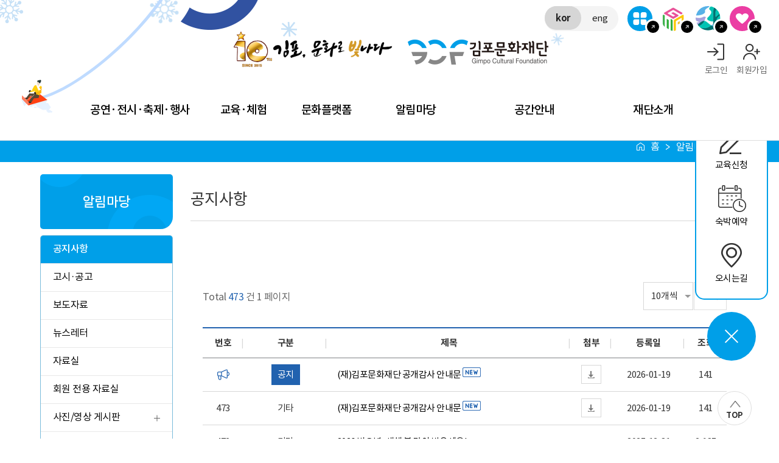

--- FILE ---
content_type: text/html;charset=UTF-8
request_url: https://www.gcf.or.kr/main/pst/list.do?page=1&pst_id=notice&pst_se=&srchKey=www.persimmon-massage.xyz
body_size: 56804
content:
<!DOCTYPE html>
	<html lang="ko">
	<head>
		<meta charset="utf-8">
		<meta http-equiv="X-UA-Compatible" content="IE=edge">
		<meta name="viewport" content="width=device-width, initial-scale=1, minimum-scale=1, maximum-scale=3, user-scalable=yes">
		<meta name="format-detection" content="telephone=no, address=no, email=no">

		<!-- Meta Tag -->
		<link rel="shortcut icon" href="https://www.gcf.or.kr/main/images/favicon.ico">
		<meta name="keywords" content="공연,전시,축제행사,교육,체험,문화플랫폼,김포아트홀,김포아트빌리지">
		<meta name="title" content="김포문화재단 - 대표">
		<meta name="description" content="김포문화재단 대표 누리집">
		
		<!-- Sns -->
		<meta property="og:type" content="website">
		<meta property="og:title" content="김포문화재단 - 대표" >
		<meta property="og:description" content="김포문화재단 대표 누리집" >
		<meta property="og:url" content="https://www.gcf.or.kr/main/pst/list.do?page=1&pst_id=notice&pst_se=&srchKey=www.persimmon-massage.xyz">
		
		<meta property="og:image" content="https://www.gcf.or.kr/main/images/common/kakao_thumnail.png" >
		<meta property="og:image:width" content="1200" >
		<meta property="og:image:height" content="630" >
		<meta property="og:image:type" content="image/jpeg" >
		<meta property="og:image:alt" content="김포문화재단" >
		
		<!-- Naver 사이트 인증 -->
		<meta name="naver-site-verification" content="c3ba31c5281361a3d67432de8dce4e4fac96163d" >
		
		<!-- Title -->
		<title>김포문화재단 - 공지사항</title>
		
		<script src="https://cdnjs.cloudflare.com/ajax/libs/jquery/3.6.0/jquery.min.js"></script>
<script src="https://cdnjs.cloudflare.com/ajax/libs/jqueryui/1.12.1/jquery-ui.min.js" defer></script>

<script src="https://ssl.daumcdn.net/dmaps/map_js_init/postcode.v2.js?autoload=false" defer></script>

<script src="/lib/js/script.document.js" defer></script><script src="/lib/js/script.extends.js" defer></script><script src="/lib/js/script.validation.js" defer></script><script src="/lib/js/script.function.js" defer></script><script>
	//ContextPath 찾기
	var fnLoad_contextPath = function() {
	    return "";
	}
	
	var fnLoad_maxFileSize = function(type) {
		if (type=="beauty") {
			return "101.00 MB";
		}
		return Number("105906176");
	}
	
</script><link rel="stylesheet" href="https://cdnjs.cloudflare.com/ajax/libs/jqueryui/1.12.1/themes/smoothness/jquery-ui.min.css" media="print" onload="this.media='all'">

<style>
	#viewLoading {display:block; position:fixed; top:0; left:0; right:0; bottom:0; width:100%; height:100%; z-Index:9999; text-align:center; background:rgba(0, 0, 0, 0.3); }
	#viewLoading .lds-spinner {display: inline-block; position:fixed; left:50%; top:50%; margin-left:-40px; margin-top:-40px; }
	#viewLoading .lds-spinner div {transform-origin: 40px 40px; animation: lds-spinner 1.2s linear infinite; }
	#viewLoading .lds-spinner div:after {content: " "; display: block; position: absolute; top: 3px; left: 37px; width: 6px; height: 18px; border-radius: 20%; background: #fff; }
	#viewLoading .lds-spinner div:nth-child(1) {transform: rotate(0deg); animation-delay: -1.1s; }
	#viewLoading .lds-spinner div:nth-child(2) {transform: rotate(30deg); animation-delay: -1s; }
	#viewLoading .lds-spinner div:nth-child(3) {transform: rotate(60deg); animation-delay: -0.9s; }
	#viewLoading .lds-spinner div:nth-child(4) {transform: rotate(90deg); animation-delay: -0.8s; }
	#viewLoading .lds-spinner div:nth-child(5) {transform: rotate(120deg); animation-delay: -0.7s; }
	#viewLoading .lds-spinner div:nth-child(6) {transform: rotate(150deg); animation-delay: -0.6s; }
	#viewLoading .lds-spinner div:nth-child(7) {transform: rotate(180deg); animation-delay: -0.5s; }
	#viewLoading .lds-spinner div:nth-child(8) {transform: rotate(210deg); animation-delay: -0.4s; }
	#viewLoading .lds-spinner div:nth-child(9) {transform: rotate(240deg); animation-delay: -0.3s; }
	#viewLoading .lds-spinner div:nth-child(10) {transform: rotate(270deg); animation-delay: -0.2s; }
	#viewLoading .lds-spinner div:nth-child(11) {transform: rotate(300deg); animation-delay: -0.1s; }
	#viewLoading .lds-spinner div:nth-child(12) {transform: rotate(330deg); animation-delay: 0s; }
	@keyframes lds-spinner {
		0% {opacity: 1; }
		100% {opacity: 0; }
	}
</style><!-- Fonts -->
		<link href="https://fonts.googleapis.com/css2?family=Noto+Sans+KR:wght@100;400;700&display=swap" rel="stylesheet">
		
		<!-- CSS -->
		<link rel="stylesheet" type="text/css" href="/main/css/swiper-bundle.min.css" >
		<link rel="stylesheet" type="text/css" href="/main/css/base.css?v=95383" >
		<link rel="stylesheet" type="text/css" href="/main/css/layout.css?v=95383" >
		<link rel="stylesheet" type="text/css" href="/main/css/mainpage_new.css?v=95383" >
		<link rel="stylesheet" type="text/css" href="/main/css/subpage.css?v=95383" >
		<link rel="stylesheet" type="text/css" href="/main/css/subpage_media.css?v=95383" >
		<link rel="stylesheet" type="text/css" href="/main/css/slick.css" >
		<link rel="stylesheet" type="text/css" href="/main/css/slick-theme.css" >
		
		<!-- JS -->
		<script src="/main/js/jquery.tools.min.js"></script>
		<script src="/main/js/jquery.easing.min.js"></script>
		<script src="/main/js/jquery.easing.compatibility.min.js"></script>
		<script src="/main/js/jquery.bxslider.min.js"></script>
		
		<script src="/main/js/jquery.cycle.all.js"></script>
		<script src="/main/js/slick.min.js"></script>
		<script src="/main/js/swiper-bundle.min.js"></script>
		<script src="https://static.matterport.com/showcase-sdk/2.0.1-0-g64e7e88/sdk.js"></script>						
		<script src="/main/js/common.js"></script>
		<script src="/main/js/mainpage_new.js?v=95383"></script>
		<script src="/main/js/subpage.js?v=95383"></script>
		
		<!--[if (gte IE 6)&(lte IE 9)]>
		<script src="/main/js/selectivizr.js" ></script>
		<![endif]-->
		<!--[if lt IE 7]>
		<script src="http://ie7-js.googlecode.com/svn/version/2.1(beta4)/IE7.js"></script>
		<![endif]-->
		
	</head>
	<body>
		<ul id="skipNavi">
			<li><a href="#container" tabindex="1">본문 바로가기</a></li>
			<li><a href="#topmenu_for_left" tabindex="2">메뉴 바로가기</a></li>
		</ul>
	
		<!-- <div id="skipNavi">
			<a href="#container">본문 바로가기</a>
		</div> -->
		
		<!-- header -->
		<div id="header" class="header winter season_header">
	<div class="season_area">
		<div class="season_bg"></div>
		<div class="season_obj1 season_obj"></div>
		<div class="season_obj2 season_obj"></div>
		<div class="season_obj3 season_obj"></div>
		<div class="season_obj4 season_obj"></div>
		<div class="season_obj5 season_obj"></div>
	</div>
	<div class="header_head">
		<div class="wrap">
			<ul class="utill_site">
				<!-- <li class="resource">
					<a href="/main/pst/list.do?pst_id=mem_refer" class="resource_link"><span>회원전용자료실<b> 바로가기</b></span></a>
				</li> -->
				<li class="lang_box">
					<a href="/main/main.do" class="btn_utill btn_lang on" tabindex="4"><span>kor</span></a> <!-- // 활성화 on -->
					<a href="/eng/main.do" class="btn_utill btn_lang"><span>eng</span></a>
				</li>
				<li class="utill_site_link utill_site01 site" tabindex="0">
					<a href="javascript:;" class="icon_utill">G-Class</a>
					<div class="site-wrap">
						<div class="wrap-inner">
							<a href="/gart/main.do" target="_blank" title="G-ART STUDIO 바로가기(새창열기)">G-ART STUDIO</a>
							<a href="/gclass/main.do" target="_blank" title="교육·체험 통합예약(새창열기)" class="i-blog">교육·체험 통합예약</a>
							<a href="https://sgsg.gcf.or.kr/" target="_blank" title="소곳소곳 김포 바로가기(새창열기)">소곳소곳 김포</a>
<a href="https://archive.gcf.or.kr:28443/" target="_blank" title="역사문화아카이브 바로가기(새창열기)" class="i-blog">역사문화아카이브</a>
                            </div>
					</div>
				</li>
				<li class="utill_site_link utill_site04 site4" >
					<a href="https://www.gcf.or.kr/gmac" class="icon_utill" target="_blank">김포미디어아트센터</a>
					<div class="site-wrap">
						<div class="wrap-inner">
							<a href="https://www.gcf.or.kr/gmac" target="_blank" title="김포미디어아트센터 바로가기(새창열기)" class="i-blog">김포미디어아트센터</a>
						</div>
					</div>
				</li>
				<li class="utill_site_link utill_site02 site2" >
					<a href="http://aegibong.or.kr/" class="icon_utill" target="_blank">애기봉평화생태공원</a>
					<div class="site-wrap">
						<div class="wrap-inner">
							<a href="https://aegibong.or.kr/" target="_blank" title="애기봉평화생태공원 바로가기(새창열기)" class="i-blog">애기봉평화생태공원</a>
						</div>
					</div>
				</li>
				<li class="utill_site_link utill_site03 sns" tabindex="0">
					<a href="javascript: ;" class="icon_utill">SNS</a>
					<div class="sns-wrap">
						<div class="wrap-inner">
							<a href="https://www.facebook.com/gcf.or.kr" title="페이스북 바로가기(새창열기)" target="_blank" class="i-facebook">페이스북</a>
							<a href="https://www.instagram.com/gimpoculture/" title="인스타그램 바로가기(새창열기)" target="_blank" class="i-instagram">인스타그램</a>
							<a href="https://www.youtube.com/c/%EA%B9%80%ED%8F%AC%EB%AC%B8%ED%99%94%EC%9E%AC%EB%8B%A8TV" title="유튜브 바로가기(새창열기)" target="_blank" class="i-youtube">유튜브</a>
							<a href="https://blog.naver.com/gcfculture" title="블로그 바로가기(새창열기)" target="_blank" class="i-blog">블로그</a>
							<a href="https://pf.kakao.com/_fTEAK" title="카카오톡 채널 바로가기(새창열기)" target="_blank" class="i-channel">카카오톡 채널</a>
						</div>
					</div>
				</li>
			</ul>
			<ul class="utill_member">
				<li>
							<a href="/main/member/login.do?redirect=L21haW4vcHN0L2xpc3QuZG8/cGFnZT0xJnBzdF9pZD1ub3RpY2UmcHN0X3NlPSZzcmNoS2V5PXd3dy5wZXJzaW1tb24tbWFzc2FnZS54eXo=" title="로그인 바로가기" class="utill_login">로그인</a>
						</li>
						<li>
							<a href="/main/member/join/step01.do" title="회원가입 바로가기" class="utill_join">회원가입</a>
						</li>
					<li class="lang_box">
					<a href="/main/main.do" class="btn_utill btn_lang on"><span>Kor</span></a> <!-- // 활성화 on -->
					<a href="/eng/main.do" class="btn_utill btn_lang"><span>Eng</span></a>
				</li>

			</ul>
			</div>
	</div>
	<div class="header_body">
                
                    
                        
                    
                
		<div class="hd_top wrap">
			<h1 class="header_logo">
                                <img src="/main/images/layout/header_logo_4.png" class="img_sublogo">
				<a href="/" tabindex="3">
					<img src="/main/images/layout/logo_header.png" alt="김포문화재단" >
				</a>
			</h1>
			<!-- <a href="javascript:;" id="resButton" class="res_button">일정/예약</a> -->
			<input type="button" id="otherButton" class="other_button" value="&nbsp;" >
			<div id="gnbButton" class="gnb_button">
				<span></span>
				<span></span>
				<span></span>
			</div>
			<span class="icon">
				<span class="icon__bar"></span>
			</span>
			<span class="s-hidden">사이트맵</span>
		</div>
		<div class="gnb">
			<div class="wrap">
				<ul class="gnb_depth1" id="topmenu_for_left">
						<li class="mr01">
								<a href="/main/exh/schedule/calendar.do" target="_self" title="공연·전시·축제·행사">
									<p>공연·전시·축제·행사</p>
								</a>
								<ul class="sub_menu" id="menu1">
										<li class="menu_row">
												<a href="/main/exh/schedule/calendar.do" target="_self" title="이달의 일정">이달의 일정</a>
											</li>
										<li class="menu_row">
												<a href="/main/content/view.do?sn=11" target="_self" title="예매안내">예매안내</a>
											</li>
										<li class="menu_row">
												<a href="/main/exh/list.do?mthd=SHOW" target="_self" title="공연안내 및 예매">공연안내 및 예매</a>
											</li>
										<li class="menu_row">
												<a href="/main/exh/list.do?mthd=EXH" target="_self" title="전시안내 및 예매">전시안내 및 예매</a>
											</li>
										<li class="menu_row">
												<a href="/main/content/view.do?sn=284" target="_self" title="공연·전시 관람예절">공연·전시 관람예절</a>
											</li>
										<li class="menu_row">
												<a href="/main/exh/list.do?mthd=FEST" target="_self" title="축제 안내">축제 안내</a>
											</li>
										<li class="menu_row">
												<a href="/main/exh/list.do?mthd=EVT" target="_self" title="행사 안내">행사 안내</a>
											</li>
										</ul>
								</li>
						<li class="mr01">
								<a href="/gclass/edu/schedule/calendar.do" target="_blank" title="교육·체험">
									<p>교육·체험</p>
								</a>
								<ul class="sub_menu" id="menu2">
										<li class="menu_row">
												<a href="/gclass/main.do" target="_blank" title="통합예약">통합예약</a>
											</li>
										<li class="menu_row">
												<a href="https://www.hanatour.com/all-search?keyword=김포아트빌리지&keywordCateg=DS" target="_blank" title="한옥숙박체험예약">한옥숙박체험예약</a>
											</li>
										</ul>
								</li>
						<li class="mr01">
								<a href="https://gcf.or.kr/gart/main.do" target="_blank" title="문화플랫폼">
									<p>문화플랫폼</p>
								</a>
								<ul class="sub_menu" id="menu3">
										<li class="menu_row">
												<a href="https://gcf.or.kr/gart/main.do" target="_blank" title="G-ART STUDIO">G-ART STUDIO</a>
											</li>
										<li class="menu_row">
												<a href="https://sgsg.gcf.or.kr/" target="_blank" title="소곳소곳 김포">소곳소곳 김포</a>
											</li>
										<li class="menu_row">
												<a href="https://archive.gcf.or.kr:28443" target="_blank" title="역사문화아카이브">역사문화아카이브</a>
											</li>
										</ul>
								</li>
						<li class="mr01">
								<a href="/main/pst/list.do?pst_id=notice" target="_self" title="알림마당">
									<p>알림마당</p>
								</a>
								<ul class="sub_menu" id="menu4">
										<li class="menu_row">
												<a href="/main/pst/list.do?pst_id=notice" target="_self" title="공지사항">공지사항</a>
											</li>
										<li class="menu_row">
												<a href="/main/pst/list.do?pst_id=recruit" target="_self" title="고시·공고">고시·공고</a>
											</li>
										<li class="menu_row">
												<a href="/main/pst/list.do?pst_id=news" target="_self" title="보도자료">보도자료</a>
											</li>
										<li class="menu_row">
												<a href="/main/pst/list.do?pst_id=newsletter&TP=recent" target="_self" title="뉴스레터">뉴스레터</a>
											</li>
										<li class="menu_row">
												<a href="/main/pst/list.do?pst_id=publish" target="_self" title="자료실">자료실</a>
											</li>
										<li class="menu_row">
												<a href="/main/pst/list.do?pst_id=mem_refer" target="_self" title="회원 전용 자료실">회원 전용 자료실</a>
											</li>
										<li class="menu_row">
												<a href="/main/pst/list.do?pst_id=photo" target="_self" title="사진/영상 게시판">사진/영상 게시판</a>
											</li>
										<li class="menu_row">
												<a href="/main/content/view.do?sn=306" target="_self" title="김포예술인지원사업">김포예술인지원사업</a>
											</li>
										<li class="menu_row">
												<a href="/main/pst/list.do?pst_id=culture" target="_self" title="문화예술소식">문화예술소식</a>
											</li>
										<li class="menu_row">
												<a href="/main/pst/list.do?pst_id=policy" target="_self" title="문화예술정책">문화예술정책</a>
											</li>
										<li class="menu_row">
												<a href="/main/content/view.do?sn=95" target="_self" title="김포 역사자원 캐릭터">김포 역사자원 캐릭터</a>
											</li>
										</ul>
								</li>
						<li class="mr01">
								<a href="/main/content/view.do?sn=37" target="_self" title="공간안내">
									<p>공간안내</p>
								</a>
								<ul class="sub_menu" id="menu5">
										<li class="menu_row">
												<a href="/main/content/view.do?sn=37" target="_self" title="대관안내">대관안내</a>
											</li>
										<li class="menu_row">
												<a href="/main/content/view.do?sn=41" target="_self" title="김포아트홀">김포아트홀</a>
											</li>
										<li class="menu_row">
												<a href="/main/content/view.do?sn=42" target="_self" title="김포아트빌리지">김포아트빌리지</a>
											</li>
										<li class="menu_row">
												<a href="/main/content/view.do?sn=43" target="_self" title="전통한옥숙박체험관">전통한옥숙박체험관</a>
											</li>
										<li class="menu_row">
												<a href="/main/content/view.do?sn=44" target="_self" title="통진두레문화센터">통진두레문화센터</a>
											</li>
										<li class="menu_row">
												<a href="/main/content/view.do?sn=45" target="_self" title="김포국제조각공원">김포국제조각공원</a>
											</li>
										<li class="menu_row">
												<a href="/main/content/view.do?sn=46" target="_self" title="월곶생활문화센터">월곶생활문화센터</a>
											</li>
										<li class="menu_row">
												<a href="/main/content/view.do?sn=47" target="_self" title="김포평화문화관">김포평화문화관</a>
											</li>
										<li class="menu_row">
												<a href="/main/content/view.do?sn=48" target="_self" title="작은미술관 보구곶">작은미술관 보구곶</a>
											</li>
										<li class="menu_row">
												<a href="/main/content/view.do?sn=49" target="_self" title="애기봉평화생태공원">애기봉평화생태공원</a>
											</li>
										<li class="menu_row">
												<a href="/main/content/view.do?sn=223" target="_self" title="김포문예창고">김포문예창고</a>
											</li>
										<li class="menu_row">
												<a href="/main/content/view.do?sn=292" target="_self" title="밀다리마을박물관(개곡복지회관)">밀다리마을박물관(개곡복지회관)</a>
											</li>
										</ul>
								</li>
						<li class="mr01">
								<a href="/main/content/view.do?sn=51" target="_self" title="재단소개">
									<p>재단소개</p>
								</a>
								<ul class="sub_menu" id="menu6">
										<li class="menu_row">
												<a href="/main/content/view.do?sn=51" target="_self" title="인사말">인사말</a>
											</li>
										<li class="menu_row">
												<a href="/main/content/view.do?sn=54" target="_self" title="설립 및 운영">설립 및 운영</a>
											</li>
										<li class="menu_row">
												<a href="/main/content/view.do?sn=285" target="_self" title="주요임무 및 미래전망">주요임무 및 미래전망</a>
											</li>
										<li class="menu_row">
												<a href="/main/content/view.do?sn=295" target="_self" title="경영철학">경영철학</a>
											</li>
										<li class="menu_row">
												<a href="/main/content/view.do?sn=60" target="_self" title="기관 상징(CI) 소개">기관 상징(CI) 소개</a>
											</li>
										<li class="menu_row">
												<a href="/main/pst/list.do?pst_id=majorplan" target="_self" title="경영공시">경영공시</a>
											</li>
										<li class="menu_row">
												<a href="/main/organ/list.do?vw=chart" target="_self" title="조직소개">조직소개</a>
											</li>
										<li class="menu_row">
												<a href="/main/content/view.do?sn=282" target="_self" title="문화곳간">문화곳간</a>
											</li>
										<li class="menu_row">
												<a href="/main/content/view.do?sn=78" target="_self" title="오시는 길">오시는 길</a>
											</li>
										</ul>
								</li>
						</ul>
				</div>
			<div class="sns mobi-sns">
				<div class="sns-wrap">
					<a href="https://www.facebook.com/gcf.or.kr" title="페이스북 바로가기(새창열기)" target="_blank" class="i-facebook">
						<img src="/main/images/icon/facebook_big_white.png" alt="페이스북">
					</a>
					<a href="https://www.instagram.com/gimpoculture/" title="인스타그램 바로가기(새창열기)" target="_blank" class="i-instagram">
						<img src="/main/images/icon/instagram_big_white.png" alt="인스타그램">
					</a>
					<a href="https://www.youtube.com/channel/UC4lZz8-HZFyZnidaDXrWmTA?view_as=subscriber" title="유튜브 바로가기(새창열기)" target="_blank" class="i-youtube">
						<img src="/main/images/icon/youtube_big_white.png" alt="유튜브">
					</a>
					<a href="https://blog.naver.com/gcfculture" title="블로그 바로가기(새창열기)" target="_blank" class="i-blog">
						<img src="/main/images/icon/blog_big_white.png" alt="블로그">
					</a>
					<a href="https://pf.kakao.com/_fTEAK" title="카카오톡 채널 바로가기(새창열기)" target="_blank" class="i-channel">
						<img src="/main/images/icon/channel_big_white.png" alt="카카오톡 채널">
					</a>
				</div>
			</div>
			<div class="mobi-bg"></div>
		</div>
	</div>
</div>
<!-- //header -->
		
		<div id="container" class="subpage container" role="main">
					<div class="location">
						<div class="wrap s-clearfix">
							<ul class="location_menu">
								<li class="home">홈</li>
								<li >알림마당</li>
								<li class="current">공지사항</li>
								</ul>
						</div>
					</div>
					
					<div class="wrap wrap_">
						<div id="aside" class="aside">
								<div class="aside_head">
									<h2 class="aside_title">알림마당</h2>
								</div>
								<div class="aside_body">
									<ul class='aside_menu'>
											<li class="on">
													<a href="/main/pst/list.do?pst_id=notice"  title="공지사항">공지사항</a>
													</li>
											<li >
													<a href="/main/pst/list.do?pst_id=recruit"  title="고시·공고">고시·공고</a>
													</li>
											<li >
													<a href="/main/pst/list.do?pst_id=news"  title="보도자료">보도자료</a>
													</li>
											<li >
													<a href="/main/pst/list.do?pst_id=newsletter&TP=recent"  title="뉴스레터">뉴스레터</a>
													</li>
											<li >
													<a href="/main/pst/list.do?pst_id=publish"  title="자료실">자료실</a>
													</li>
											<li >
													<a href="/main/pst/list.do?pst_id=mem_refer"  title="회원 전용 자료실">회원 전용 자료실</a>
													</li>
											<li >
													<a href="/main/pst/list.do?pst_id=photo"  title="사진/영상 게시판">사진/영상 게시판</a>
													<ul>
															<li >
																	<a href="/main/pst/list.do?pst_id=photo" target="_self" title="사진 게시판">사진 게시판</a>
																</li>
															<li >
																	<a href="/main/pst/list.do?pst_id=video" target="_self" title="영상 게시판">영상 게시판</a>
																</li>
															</ul>
													</li>
											<li >
													<a href="/main/content/view.do?sn=306"  title="김포예술인지원사업">김포예술인지원사업</a>
													</li>
											<li >
													<a href="/main/pst/list.do?pst_id=culture"  title="문화예술소식">문화예술소식</a>
													</li>
											<li >
													<a href="/main/pst/list.do?pst_id=policy"  title="문화예술정책">문화예술정책</a>
													</li>
											<li >
													<a href="/main/content/view.do?sn=95"  title="김포 역사자원 캐릭터">김포 역사자원 캐릭터</a>
													<ul>
															<li >
																	<a href="/main/content/view.do?sn=95" target="_self" title="캐릭터 소개">캐릭터 소개</a>
																</li>
															<li >
																	<a href="/main/content/view.do?sn=96" target="_self" title="캐릭터 사용승인 신청">캐릭터 사용승인 신청</a>
																</li>
															<li >
																	<a href="/main/pst/list.do?pst_id=character" target="_self" title="캐릭터 컬러링 다운로드">캐릭터 컬러링 다운로드</a>
																</li>
															</ul>
													</li>
											</ul>
									</div>
							</div>
						<div id="contents" class="contents sub  div ">
							<div class="contents_head">
								<div class="contents_title">
									<h3>공지사항</h3>
											<!-- 타이틀 좌측 메뉴 -->
									<div class="title_menu">
										<a href="javascript:;" class="title_menu_btn" onclick="titleMenuFunc(this);">공지사항</a>
										<ul class='title_menu_list'>
												<li class="on">
														<a href="/main/pst/list.do?pst_id=notice" >공지사항</a>
														</li>
												<li >
														<a href="/main/pst/list.do?pst_id=recruit" >고시·공고</a>
														</li>
												<li >
														<a href="/main/pst/list.do?pst_id=news" >보도자료</a>
														</li>
												<li >
														<a href="/main/pst/list.do?pst_id=newsletter&TP=recent" >뉴스레터</a>
														</li>
												<li >
														<a href="/main/pst/list.do?pst_id=publish" >자료실</a>
														</li>
												<li >
														<a href="/main/pst/list.do?pst_id=mem_refer" >회원 전용 자료실</a>
														</li>
												<li >
														<a href="/main/pst/list.do?pst_id=photo" >사진/영상 게시판</a>
														<ul>
																<li >
																		<a href="/main/pst/list.do?pst_id=photo" target="_self" title="사진 게시판">사진 게시판</a>
																	</li>
																<li >
																		<a href="/main/pst/list.do?pst_id=video" target="_self" title="영상 게시판">영상 게시판</a>
																	</li>
																</ul>
														</li>
												<li >
														<a href="/main/content/view.do?sn=306" >김포예술인지원사업</a>
														</li>
												<li >
														<a href="/main/pst/list.do?pst_id=culture" >문화예술소식</a>
														</li>
												<li >
														<a href="/main/pst/list.do?pst_id=policy" >문화예술정책</a>
														</li>
												<li >
														<a href="/main/content/view.do?sn=95" >김포 역사자원 캐릭터</a>
														<ul>
																<li >
																		<a href="/main/content/view.do?sn=95" target="_self" title="캐릭터 소개">캐릭터 소개</a>
																	</li>
																<li >
																		<a href="/main/content/view.do?sn=96" target="_self" title="캐릭터 사용승인 신청">캐릭터 사용승인 신청</a>
																	</li>
																<li >
																		<a href="/main/pst/list.do?pst_id=character" target="_self" title="캐릭터 컬러링 다운로드">캐릭터 컬러링 다운로드</a>
																	</li>
																</ul>
														</li>
												</ul>
										</div>
									<!-- // 타이틀 좌측 메뉴 -->
								</div>
								</div>
							 <div class="contents_body">
							 	<!--SubContent -->
								<div class="bd_sec article">
	<div class="article_body module">
		<div class="module__head">
			<div style="width: 100%; text-align: center; "></div>
		</div>
		<div class="module__body">
			<div class="bd_top clearfix">
				<p class="total">
					Total <span class="color--main">473</span> 건 1 페이지 
				</p>
				<form id="formList_row" action="list.do" method="get">
					<input type="hidden" name="page" value="1">
					<input type="hidden" name="pst_id" value="notice">
					<input type="hidden" name="pst_se" value="">
					
					<input type="hidden" name="srchKey" value="www.persimmon-massage.xyz">
					<input type="hidden" name="srchVal" value="">

					<select id="viewCnt" name="pageRows" class="select" title="한 번에 보여지는 갯수 선택">
						<option value="10" selected>10개씩</option>
						<option value="15" >15개씩</option>
						<option value="20" >20개씩</option>
					</select>
					<input type="submit" class="viewCntBtn" value="보기" style="color: black !important; ">
				</form>
			</div>
			<form name="listForm">
				<div class="bd_list_bdr">&nbsp;</div>
				<table class="table bd_list" cellpadding="0" cellspacing="0">
					<caption>공지사항 리스트 : 번호, 구분, 제목, 첨부, 등록일, 조회</caption>
					<colgroup>
						<col width="8%" class="m_none">
						<col width="16%">
						<col width="*%">
						<col width="8%" class="m_none">
						<col class="bd_date m_none">
						<col width="8%" class="m_none">
					</colgroup>
					<thead>
						<tr>
							<th scope="col" class="m_none">번호</th>
							<th scope="col" class="pd0">구분</th>
							<th scope="col">제목</th>
							<th scope="col" class="m_none">첨부</th>
							<th scope="col" class="pink m_none">등록일</th>
							<th scope="col" class="pink last m_none">조회</th>
						</tr>
					</thead>
					<tbody>
						<tr>
								<td class="m_none"><span class="noti_blt">
											<img src="/main/img/board/noti_blt.png" alt="공지사항 아이콘">
										</span></td>
								<td class="notice"><span>공지</span></td>
								<td class="left">
									<a href="view.do?pst_id=notice&amp;pst_sn=4499&amp;search=[base64]" >
										(재)김포문화재단 공개감사 안내문<span class="new_blt">
												<img src="/main/img/board/new_blt.png" alt="최신글 아이콘">
											</span>
										</a>
								</td>
								<td class="pd0 m_none">
										<a href="process.file.do?TP=zip&amp;pst_id=notice&amp;pst_sn=4499" target="hidden_iframe" class="btn_download file_preview">
												<span class="hidden">첨부파일 다운로드</span>
											</a>
										</td>
								<td class="m_none">
									2026-01-19</td>
								<td class="last m_none">
									141</td>
							</tr>
						<tr>
								<td class="m_none">473</td>
								<td class="notice">기타</td>
								<td class="left">
									<a href="view.do?pst_id=notice&amp;pst_sn=4499&amp;search=[base64]" >
										(재)김포문화재단 공개감사 안내문<span class="new_blt">
												<img src="/main/img/board/new_blt.png" alt="최신글 아이콘">
											</span>
										</a>
								</td>
								<td class="pd0 m_none">
										<a href="process.file.do?TP=zip&amp;pst_id=notice&amp;pst_sn=4499" target="hidden_iframe" class="btn_download file_preview">
												<span class="hidden">첨부파일 다운로드</span>
											</a>
										</td>
								<td class="m_none">
									2026-01-19</td>
								<td class="last m_none">
									141</td>
							</tr>
						<tr>
								<td class="m_none">472</td>
								<td class="notice">기타</td>
								<td class="left">
									<a href="view.do?pst_id=notice&amp;pst_sn=4487&amp;search=[base64]" >
										2026 병오년, 새해 복 많이 받으세요!</a>
								</td>
								<td class="pd0 m_none">
										</td>
								<td class="m_none">
									2025-12-31</td>
								<td class="last m_none">
									2,185</td>
							</tr>
						<tr>
								<td class="m_none">471</td>
								<td class="notice">이벤트</td>
								<td class="left">
									<a href="view.do?pst_id=notice&amp;pst_sn=4450&amp;search=[base64]" >
										김포미디어아트센터 지금 ON-AIR 이벤트 추첨 결과 안내</a>
								</td>
								<td class="pd0 m_none">
										</td>
								<td class="m_none">
									2025-11-21</td>
								<td class="last m_none">
									3,660</td>
							</tr>
						<tr>
								<td class="m_none">470</td>
								<td class="notice">안내</td>
								<td class="left">
									<a href="view.do?pst_id=notice&amp;pst_sn=4437&amp;search=[base64]" >
										[공지] 시민 여러분의 목소리를 듣습니다!</a>
								</td>
								<td class="pd0 m_none">
										</td>
								<td class="m_none">
									2025-11-03</td>
								<td class="last m_none">
									4,698</td>
							</tr>
						<tr>
								<td class="m_none">469</td>
								<td class="notice">이벤트</td>
								<td class="left">
									<a href="view.do?pst_id=notice&amp;pst_sn=4429&amp;search=[base64]" >
										[이벤트] 김포미디어아트센터 지금 ON-AIR! 홈페이지 오픈 안내</a>
								</td>
								<td class="pd0 m_none">
										</td>
								<td class="m_none">
									2025-10-28</td>
								<td class="last m_none">
									4,606</td>
							</tr>
						<tr>
								<td class="m_none">468</td>
								<td class="notice">공연</td>
								<td class="left">
									<a href="view.do?pst_id=notice&amp;pst_sn=4422&amp;search=[base64]" >
										2025 김포바다 사진·그림 공모전 결과 발표</a>
								</td>
								<td class="pd0 m_none">
										</td>
								<td class="m_none">
									2025-10-22</td>
								<td class="last m_none">
									4,654</td>
							</tr>
						<tr>
								<td class="m_none">467</td>
								<td class="notice">이벤트</td>
								<td class="left">
									<a href="view.do?pst_id=notice&amp;pst_sn=4402&amp;search=[base64]" >
										드디어 공개! &lt;캡컷과 함께하는 숏폼 댄스 챌린지&gt; 결과 발표!</a>
								</td>
								<td class="pd0 m_none">
										</td>
								<td class="m_none">
									2025-10-14</td>
								<td class="last m_none">
									5,129</td>
							</tr>
						<tr>
								<td class="m_none">466</td>
								<td class="notice">이벤트</td>
								<td class="left">
									<a href="view.do?pst_id=notice&amp;pst_sn=4434&amp;search=[base64]" >
										[이벤트] 📢 소곳소곳 김포 만족도 조사</a>
								</td>
								<td class="pd0 m_none">
										</td>
								<td class="m_none">
									2025-10-13</td>
								<td class="last m_none">
									4,372</td>
							</tr>
						<tr>
								<td class="m_none">465</td>
								<td class="notice">공모전</td>
								<td class="left">
									<a href="view.do?pst_id=notice&amp;pst_sn=4399&amp;search=[base64]" >
										2025 김포바다 사진·그림 공모전</a>
								</td>
								<td class="pd0 m_none">
										</td>
								<td class="m_none">
									2025-10-10</td>
								<td class="last m_none">
									5,473</td>
							</tr>
						<tr>
								<td class="m_none">464</td>
								<td class="notice">기타</td>
								<td class="left">
									<a href="view.do?pst_id=notice&amp;pst_sn=4387&amp;search=[base64]" >
										(접수기간 연장)2025 김포 문화의 거리 페스티벌 &lt;내가 김포아티스트&gt; 시민공연팀 모집</a>
								</td>
								<td class="pd0 m_none">
										<a href="process.file.do?TP=zip&amp;pst_id=notice&amp;pst_sn=4387" target="hidden_iframe" class="btn_download file_preview">
												<span class="hidden">첨부파일 다운로드</span>
											</a>
										</td>
								<td class="m_none">
									2025-09-29</td>
								<td class="last m_none">
									5,632</td>
							</tr>
						</tbody>
				</table>
			</form>
		</div>
		<div class="module__foot">

			<!-- 페이징 시작 -->
			<ul class="page_num clearfix">
		<li>
						<span class="curr">1</span>
					</li>
				<li>
						<a href="javascript: ;" onclick="fnList({'page' : '2'});"  class="">
							2</a>
					</li>
				<li>
						<a href="javascript: ;" onclick="fnList({'page' : '3'});"  class="">
							3</a>
					</li>
				<li>
						<a href="javascript: ;" onclick="fnList({'page' : '4'});"  class="">
							4</a>
					</li>
				<li>
						<a href="javascript: ;" onclick="fnList({'page' : '5'});"  class="">
							5</a>
					</li>
				<li class="btn_page btn_page_next">
				<a href="javascript: ;" onclick="fnList({'page' : '6'});" class="btn_page btn_page_next" title="다음 페이지로 이동">다음 페이지로 이동</a>
			</li>
			<li class="btn_page btn_page_last">
				<a href="javascript: ;" onclick="fnList({'page' : '48'});" class="btn_page btn_page_last" title="마지막 페이지로 이동">마지막 페이지로 이동</a>
			</li>
		</ul><!-- 페이징 끝 -->

			<!-- bd_search -->
			<div class="bd_search">
				<form id="formList" action="list.do" method="get">
					<input type="hidden" name="page" value="1">
					<input type="hidden" name="pst_id" value="notice">
					<select id="pst_se" name="pst_se" class="select" title="구분 선택">
							<option value="">구분</option>
							<option value="A" >공연</option>
							<option value="B" >전시</option>
							<option value="C" >행사</option>
							<option value="D" >교육</option>
							<option value="E" >체험</option>
							<option value="F" >공모전</option>
							<option value="G" >이벤트</option>
							<option value="H" >안내</option>
							<option value="I" >기타</option>
							</select>
					<label for="srchKey" class="hidden">검색 카테고리 선택</label>
					<select id="srchKey" name="srchKey" class="select">
						<option value="ABZ" >전체검색</option>
						<option value="A" >제목</option>
						<option value="B" >내용</option>
					</select>
					<label for="srchVal" class="hidden">검색어 입력</label>
					<input type="text" id="srchVal" name="srchVal" value="" placeholder="검색어를 입력해주세요" />
					<input type="image" src="/main/images/icon/i_search_white.png" alt="검색" class="btn_search">
				</form>
			</div>
			<!--// bd_search -->

			<!-- btm_btns -->
			<div class="btm_btns">
				</div>
			<!--// btm_btns -->

		</div>
	</div>
</div>

<script>
	var formList = null;
	$(document).ready(function(){
		formList = $("#formList");
	});

	var clearForm = function () {
		formList.clearForm();
		formList.submit();
	}
	function fnList(mapKVs) {
		fnFormSubmit("list.do", mapKVs);
	}
	function fnFormSubmit(action, mapKVs) {
		copyValueMapToForm(formList, mapKVs);

		formList.attr("action", action);
		formList.submit();
	}
	
	var fnClick_scrt = function(pst_id, pst_sn) {
		var _isCorrect = false;
		var pswd_val = prompt("게시글 비밀번호를 입력해주세요.");
		if (pswd_val!=null) {
			var params = {
					"TP" : "pswd"
				,	"pst_id" : pst_id
				,	"pst_sn" : pst_sn
				,	"pswd_val" : pswd_val
			};
			
			$.ajax({
				type : "post",
				url : "process.json.do",
				data : params,
				dataType : "json",
				async : false,
				success : function(res) {
					if (res.status == "OK") {
						_isCorrect = true;
					} else {
						alert (res.message);	
					}
				},
				error : function(data) {
					alert("잠시 후 다시 시도해주세요.");
					return false;
				}
			});
		}
		
		return _isCorrect;
	}
</script><!--//SubContent-->
							</div>
						</div>
					</div>
				</div>
			<!-- footer -->
		<div id="footer" class="footer">
	<h2 class="s-hidden">하단 메뉴 및 홈페이지 정보</h2>
	<div class="footer_util">
		<div class="wrap s-middle">
			<ul class="footer_menu s-clearfix">
				<li><a href="/main/guide/policy_prvc/view.do" class="cm_color1">개인정보처리방침</a></li>
                                <li><a href="/main/content/view.do?sn=304">영상정보처리기기운영관리방침</a></li>
				<li><a href="/main/content/view.do?sn=84">이용약관</a></li>
				<li><a href="/main/content/view.do?sn=85">이메일무단수집거부</a></li>
				<li><a href="/main/content/view.do?sn=78">오시는 길</a></li>
				<li><a href="/main/guide/sitemap/view.do">사이트맵</a></li>
			</ul>
			<div class="footer_family">
				<form>
					<fieldset>
						<select id="f_select" class="familySite select" title="유관기관 사이트 목록">
							<option value="" selected>유관기관사이트</option>
							<option value="http://www.gimpo.go.kr/">김포시청</option>
							<option value="http://www.guc.or.kr">김포도시관리공사</option>
							<option value="http://www.fgy.or.kr/">김포시청소년재단</option>
							<option value="http://www.bestgcf.or.kr/">김포복지재단</option>
							<option value="http://www.ggpolice.go.kr/gimpo/">김포경찰서</option>
							<option value="https://119.gg.go.kr/gimpo">김포소방서</option>
							<option value="http://www.gpoe.kr/">경기도김포교육지원청</option>
							<option value="https://gimpocci.net/">김포상공회의소</option>
						</select>
						<a href="javascript: ;" class="ft_btn" onclick="move_family_site();" title="유관기관 사이트 새창으로 열림">이동</a>
					</fieldset>
					<script>
						function move_family_site(){
							if(document.getElementById('f_select').value != "") 
								window.open(document.getElementById('f_select').value);
						}
					</script>
				</form>
			</div>
		</div>
	</div>
	<div class="footer_contents">
		<div class="wrap s-middle">
			<div class="logo">
				<img src="/main/images/common/logo_foot.svg" alt="김포문화재단">
			</div>
			<div class="information">
				<address>(10110) 경기도 김포시 돌문로 26 김포아트홀</address>
				<ul class="informaiton_list s-clearfix">
					<li><span>대표전화 :</span> 031-999-3927</li>
					<li><span>팩스 :</span> 031-996-5655</li>
					<li><span>고유번호 :</span> 463-82-00037</li>
				<li class="first"><span>대관문의 :</span> 031-999-3962(김포아트홀 공연장, 김포아트빌리지 야외공연장), 031-999-3974(김포아트홀 갤러리, 세미나실), <br>031-999-3986(통진두레문화센터), 031-999-3939(월곶생활문화센터)
					</li>
				</ul>
				<p class="copyright">
					<small>Copyright(C) Gimpo Cultural Foundation all rights reserved.</small>
				</p>
			</div>
			<div class="mark_area">
				</div>
		</div>
	</div>
</div>

<div id="quick" class="sideQuick clearfix" tabindex="0">
	<p class="tit on">
		<span><img src="/main/images/icon/quick_bg.jpg" alt=""></span>
	</p>
	<ul class="clearfix">
		<li class="q01">
			<a href="/main/content/view.do?sn=37"><span>대관 안내</span></a>
		</li>
		<li class="q02">
			<a href="/main/exh/list.do?mthd=SHOW"><span>공연 예매</span></a>
		</li>
		<li class="q03">
			<a href="/gclass/edu/list.do" target="_blank"><span>교육신청</span></a>
		</li>
		<li class="q05">
			<a href="/main/content/view.do?sn=43"><span>숙박예약</span></a>
		</li>
                <li class="q04">
                        <a href="/main/content/view.do?sn=78"><span>오시는길</span></a>
                </li>
	</ul>
</div>

<div id="top">
	<a href="#">
		<!-- <img src="/main/images/icon/top_arrow_white.png" alt="" class="white"> -->
		<!-- <img src="/main/images/icon/top_arrow_black.png" alt="" class="white"> -->
		<img src="/main/images/icon/top_arrow_black.png " alt=""><span>TOP</span>
	</a>
</div>

<div id="newsletter_modal_bg" style="display:none; position:fixed; left:0; top:0; width:100%; height:100%; background:rgba(0,0,0,0.5); z-index:999;" >
	<div id="newsletter_modal" style="position:absolute; width:460px; max-width:96%; left:50%; top:50%; transform:translate(-50%, -50%); background:#fff; text-align:center; padding:3rem 2rem;">
		<div class="">
			<img src="/main/images/icon/icon_newsletter_chk.png" alt="">
			<p style="margin-top:1rem;">김포문화재단 <span style="color:#2162af">뉴스레터 구독 신청</span>이 완료되었습니다.</p>
		</div>
		<div class="btm_btns" style="margin-top:1.5rem;">
			<a href="javascript: ;" onclick="$('#newsletter_modal_bg').fadeOut(); " class="btn bg--main">확인</a>
		</div>
	</div>
</div>


<link rel="stylesheet" type="text/css" href="/main/css/event.css?v=95383" >

<script>
	var tshnt_evt_sn = "0";
	var tshnt_evt_dtl_sn = "0";
	var founded_dtl_cnt = "0";
	var full_dtl_cnt = "0";
	var founded_dtl_sn_list_txt = "";
	var cntFlag = "";

	// 보물찾기 이벤트 스크립트
	$(document).ready(function(){
		// pc 모바일별 위치 x축 별도처리 랜덤
		var ww = $(window).width();
		if (ww > 1200) {
				var eventX = Math.floor(Math.random()*1024);
				eventX = eventX - 512;
		} else {
				var eventX = Math.floor(Math.random()*220);
				eventX = eventX - 110;
		}

		// y축 위치 랜덤
		var eventY = Math.floor(Math.random()*700);
		eventY = eventY - 350;

		params = {
			"this_url" : window.location.href,
			"TP" : "url_check"
		};

		$.ajax({
			type : "post",
			url : "/other/evt/tshnt_evt/process.json.do",
			data : params,
			dataType : "json",
			success : function(data) {
				if (data.status == "OK") {

					
					tshnt_evt_dtl_sn = data.data.tshnt_evt_dtl_sn;
					tshnt_evt_sn = data.data.tshnt_evt_sn;

					founded_dtl_cnt = data.data.founded_dtl_cnt;
					full_dtl_cnt = data.data.full_dtl_cnt;
					founded_dtl_sn_list_txt = data.data.founded_dtl_sn_list_txt;
					if(founded_dtl_cnt == full_dtl_cnt-1){
						cntFlag = "1";
					}

					var eventHtml = "";
					//Btn
					eventHtml += "<div class=\"eventBtn event1\" onclick=\"fnInsertOn();\" style=\"margin-left:"+eventX+"px;margin-top:"+eventY+"px; background-image: url(/other/evt/tshnt_evt/process.file.do?TP=icn_img&tshnt_evt_dtl_sn="+tshnt_evt_dtl_sn+"); background-repeat: no-repeat; \"></div>";

					
					//Ing
					eventHtml += "<div class=\"cm_modal modal_gcf_event ev1\">"
					eventHtml += "	<div class=\"modal_inner\">"
					eventHtml += "		<div class=\"modal_contents\">";
					eventHtml += "			<a href=\"javascript:;\" class=\"modal_close\" onclick=\"modalClose(this)\">닫기</a>";
					eventHtml += "			<div class=\"modal_body\">";
					eventHtml += "				<div class=\"modal_cont\">";
					eventHtml += "					<div class=\"event_bnr\">";
					eventHtml += "						<div class=\"event_title\">";
					eventHtml += "							<img src=\"/main/images/event/bnr03_title.png\" alt=\"와! GCF 찾았다! \">";
					eventHtml += "						</div>";
					eventHtml += "						<div class=\"event_img\">";
					
					
					if(founded_dtl_sn_list_txt.indexOf('1') != -1 || tshnt_evt_dtl_sn == '1') {
						eventHtml += "							<div class=\"stemp1 event_stemp on\">";
					} else {
						eventHtml += "							<div class=\"stemp1 event_stemp\">";
					}
					eventHtml += "								<span class=\"stemp_text\">G 스탬프</span>";
					eventHtml += "								<span class=\"stemp_label\">발견</span>";
					eventHtml += "							</div>";
					
					if(founded_dtl_sn_list_txt.indexOf('2') != -1 || tshnt_evt_dtl_sn == '2') {
						eventHtml += "							<div class=\"stemp2 event_stemp on\">";
					} else {
						eventHtml += "							<div class=\"stemp2 event_stemp\">";
					}
					eventHtml += "								<span class=\"stemp_text\">C 스탬프</span>";
					eventHtml += "								<span class=\"stemp_label\">발견</span>";
					eventHtml += "							</div>";
					
					if(founded_dtl_sn_list_txt.indexOf('4') != -1 || tshnt_evt_dtl_sn == '4') {
						eventHtml += "							<div class=\"stemp3 event_stemp on\">";
					} else {
						eventHtml += "							<div class=\"stemp3 event_stemp\">";
					}
					eventHtml += "								<span class=\"stemp_text\">F 스탬프</span>";
					eventHtml += "								<span class=\"stemp_label\">발견</span>";
					eventHtml += "							</div>";
					eventHtml += "						</div>";
					eventHtml += "						<div class=\"event_text\">";
					eventHtml += "							와! 김포문화재단 로고를 찾아주셨군요!<br>";
					eventHtml += "							남은 <b>"+(full_dtl_cnt - founded_dtl_cnt -1)+"개</b>의 로고도 찾아서 꼭 김포를 완성해주세요!<br>";
					eventHtml += "							로고 완성 후에 <b>만족도 조사도 참여하신다면 선물이 와르르!</b>";
					eventHtml += "								<!-- D:// 스탬프 3개 찾았을 때 -->";
					eventHtml += "								<!-- <b>김포문화재단 로고! 완성!</b><br>";
					eventHtml += "								김포 찾기에 동참해주셔서 감사해요. <br>";
					eventHtml += "								<b>아래 [응모 하러가기]</b> 버튼을 통해 이벤트에 참여해주세요!";
					eventHtml += "								<p>추첨을 통해 선물을 드립니다!</p> -->";
					eventHtml += "						</div>";
					eventHtml += "					</div>";
					eventHtml += "					<div class=\"btn_area\">";
					eventHtml += "						<a href=\"javascript:;\" onclick=\"modalClose(this)\" class=\"btn_event\">김포 찾으러가기</a>";
					eventHtml += "						<a href=\"/main/survey/list.do\" class=\"btn_event\">현황 확인하기</a>";
					eventHtml += "					</div>";
					eventHtml += "					<!-- // 모달 내용 끝 -->";
					eventHtml += "				</div>";
					eventHtml += "			</div>";
					eventHtml += "		</div>";
					eventHtml += "	</div>";
					eventHtml += "</div>";

					//Comp
					eventHtml += "<div class=\"cm_modal modal_gcf_event ev2\">"
					eventHtml += "	<div class=\"modal_inner\">"
					
					eventHtml += "		<div class=\"modal_contents\">";
					eventHtml += "			<a href=\"javascript:;\" class=\"modal_close\" onclick=\"modalClose(this)\">닫기</a>";
					eventHtml += "			<div class=\"modal_body\">";
					eventHtml += "				<div class=\"modal_cont\">";
					eventHtml += "					<div class=\"event_bnr\">";
					eventHtml += "						<div class=\"event_title\">";
					eventHtml += "							<img src=\"/main/images/event/bnr03_title.png\" alt=\"와! GCF 찾았다! \">";
					eventHtml += "						</div>";
					eventHtml += "						<div class=\"event_img\">";
					eventHtml += "							<div class=\"stemp1 event_stemp on\">";
					eventHtml += "								<span class=\"stemp_text\">G 스탬프</span>";
					eventHtml += "								<span class=\"stemp_label\">발견</span>";
					eventHtml += "							</div>";
					eventHtml += "							<div class=\"stemp2 event_stemp on\">";
					eventHtml += "								<span class=\"stemp_text\">C 스탬프</span>";
					eventHtml += "								<span class=\"stemp_label\">발견</span>";
					eventHtml += "							</div>";
					eventHtml += "							<div class=\"stemp3 event_stemp on\">";
					eventHtml += "								<span class=\"stemp_text\">F 스탬프</span>";
					eventHtml += "								<span class=\"stemp_label\">발견</span>";
					eventHtml += "							</div>";
					eventHtml += "						</div>";
					eventHtml += "						<div class=\"event_text\">";
					eventHtml += "							<b>김포문화재단 로고! 완성!</b><br>";
					eventHtml += "							김포 찾기에 동참해주셔서 감사해요. <br>";
					eventHtml += "							<b>아래 [응모 하러가기]</b> 버튼을 통해 이벤트에 참여해주세요!";
					eventHtml += "							<p>추첨을 통해 선물을 드립니다!</p>";
					eventHtml += "						</div>";
					eventHtml += "					</div>";
					eventHtml += "					<div class=\"btn_area\">";
					eventHtml += "						<a href=\"/main/survey/list.do\" class=\"btn_event\">응모 하러가기</a>";
					eventHtml += "					</div>";
					eventHtml += "					<!-- // 모달 내용 끝 -->";
					eventHtml += "				</div>";
					eventHtml += "			</div>";
					eventHtml += "		</div>";
					eventHtml += "	</div>";
					eventHtml += "</div>";

					var el_event = $(eventHtml);
					//Style
					el_event.find(".eventcon").css("cursor", "pointer");
					el_event.find(".eventcon").css("background-repeat", "no-repeat");
					
					//Event
					if (cntFlag == '1') {
						el_event.find(".eventimg1").on("click", function(){
							$(this).closest('.eventPop').hide();
							fnPopClose1();
						});
					} else {
						el_event.find(".eventimg1").on("click", function(){
							$(this).closest('.eventPop').fadeOut();
							fnPopClose();
						});
					}
					
					el_event.find(".eventimg2").on("click", function(){
						$(this).closest('.eventPop').fadeOut();
						fnPopClose();
					});
													
					$("body").append(el_event);
				}
			},
			error : function(data) {
				return false;
			}
		});
	});

	function fnInsertOn(){
		params = {
			"this_url" : window.location.href,
			"TP" : "insert",
			"tshnt_evt_dtl_sn" : tshnt_evt_dtl_sn,
		};

		$.ajax({
			type : "post",
			url : "/other/evt/tshnt_evt/process.json.do",
			data : params,
			dataType : "json",
			success : function(data) {
				if (data.status == "OK") {
					$(".eventBtn").fadeOut(400);
					$("html").addClass("modal-open");
					
					if(cntFlag == "1") {
						$(".ev2").addClass("show");
					} else {
						$(".ev1").addClass("show");
					}
					
				}
			},
			error : function(data) {
				return false;
			}
		});
	}
	function fnPopClose(){
		$("html").removeClass("modal-open");
		$(".ev1").removeClass("show");
	}
	function fnPopClose1(){
		fnPopClose();
		

		$("html").addClass("modal-open");
		$(".ev2").addClass("show");
	}
	function fnPopClose2(){
		$("html").removeClass("modal-open");
		$(".ev2").removeClass("show");
	}
</script><!-- //footer -->
		
		<!-- Global site tag (gtag.js) - Google Analytics -->
		<script async src="https://www.googletagmanager.com/gtag/js?id=G-WNHV83GYNZ"></script>
		<script>
		window.dataLayer = window.dataLayer || [];
		function gtag(){dataLayer.push(arguments);}
		gtag('js', new Date());
		gtag('config', 'G-WNHV83GYNZ');
		</script>
		
		<iframe name="hidden_iframe" id="hidden_iframe" title="숨겨진 프레임" src="about:blank" style="display: none; " ></iframe>
	</body>
</html>

--- FILE ---
content_type: text/css
request_url: https://www.gcf.or.kr/main/css/base.css?v=95383
body_size: 87265
content:
@charset "UTF-8";
@import url("https://spoqa.github.io/spoqa-han-sans/css/SpoqaHanSans-kr.css");
@import url("/main/font/NotoSansKR/font-face.css");
@font-face {
	font-family: "NanumSquare";
	font-style: normal;
	font-weight: 300;
	src: url("../font/NanumSquare/NanumSquare-Light.woff2") format("woff2");
}
@font-face {
	font-family: "NanumSquare";
	font-style: normal;
	font-weight: 400;
	src: url("../font/NanumSquare/NanumSquare-Regular.woff2") format("woff2");
}
@font-face {
	font-family: "NanumSquare";
	font-style: normal;
	font-weight: 700;
	src: url("../font/NanumSquare/NanumSquare-Bold.woff2") format("woff2");
}
@font-face {
	font-family: "NanumSquare";
	font-style: normal;
	font-weight: 900;
	src: url("../font/NanumSquare/NanumSquare-ExtraBold.woff2") format("woff2");
}

html, body, div, span, applet, object, iframe,
h1, h2, h3, h4, h5, h6, p, blockquote, pre,
a, abbr, acronym, address, big, cite, code,
del, dfn, em, img, ins, kbd, q, s, samp,
small, strike, strong, sub, sup, tt, var,
b, u, i, center,
dl, dt, dd, ol, ul, li,
fieldset, form, label, legend,
table, caption, tbody, tfoot, thead, tr, th, td,
article, aside, canvas, details, embed,
figure, figcaption, footer, header, hgroup,
menu, nav, output, ruby, section, summary,
time, mark, audio, video {
	margin: 0;
	padding: 0;
	border: 0;
	font-size: 100%;
	vertical-align: baseline;
  line-height:160%;
  box-sizing: border-box;
}
body { overflow-x: hidden; font-family: 'Plus Jakarta Sans', 'Noto Sans KR', 'Malgun Gothic', '맑은 고딕', helvetica, 'Apple SD Gothic Neo', sans-serif; letter-spacing: -0.5px; font-size: 16px; color: #333; }
address { font-style:normal;}
html, body { height:100%;}
/* HTML5 display-role reset for older browsers */
article, aside, details, figcaption, figure,
footer, header, hgroup, menu, nav, section {
	display: block;
}
ol, ul, li {
	list-style: none;
}
blockquote, q {
	quotes: none;
}

table {
	border-collapse: collapse;
	border-spacing: 0;
}

input, select {
    vertical-align:initial;
}
select {cursor:pointer;}
button, input[type="button"] {cursor:pointer;}
th, td, input, select, textarea, button  {border: none;background-color: transparent; font-family: 'Noto Sans KR', sans-serif;font-size: 0.9375rem;}
img {
  max-width: 100%;
	border:none;
	vertical-align:top;
}
pre {
	font-size: inherit;
	font-family:inherit;
}
a{color:#000; text-decoration:none;}
.txt_center {text-align: center;}

.hidden {position:absolute; left:-9999px; font-size:1px; width:1px; height:1px; line-height:0;}

/* FontSize */
.font-size-00 {font-size: 0 !important; }

/* Editor */
.editor_content * { font-family: 'Plus Jakarta Sans', 'Noto Sans KR', 'Malgun Gothic', '맑은 고딕', helvetica, 'Apple SD Gothic Neo', sans-serif !important; }

/* Text */
.align-left { text-align: left !important; }
.align-center { text-align: center !important; }
.align-right { text-align: right !important; }
.align-justify { text-align: justify !important; }
.align-top { vertical-align: top !important; }
.align-middle { vertical-align: middle !important; }
.align-bottom { vertical-align: bottom !important; }
.text-upper { text-transform: uppercase !important; }
.text-lower { text-transform: lowercase !important; }
.text-light { font-weight: 300 !important; }
.text-normal { font-weight: 400 !important; }
.text-medium { font-weight: 500 !important; }
.text-bold { font-weight: 600 !important; }
.text-small { font-size: 85% !important; }
.text-large { font-size: 115% !important; }
.text-blind { text-indent: -9999px !important; }
.ir_blind { position: absolute; clip: rect(0 0 0 0); width: 1px; height: 1px; margin: -1px; overflow: hidden; }

/* 그리드 시스템 */
.row {margin: 0 -1.5%;}
.row-2 {margin: -1.5%;}
.row:after, .row-2:after {content: '';display: block;overflow: hidden;clear: both;}
.col-1, .col-2, .col-3, .col-4, .col-5, .col-6, .col-7, .col-8, .col-9, .col-10, .col-11, .col-12, .col-xs-1, .col-xs-2, .col-xs-3, .col-xs-4, .col-xs-5, .col-xs-6, .col-xs-7, .col-xs-8, .col-xs-9, .col-xs-10, .col-xs-11, .col-xs-12, .col-sm-1, .col-sm-2, .col-sm-3, .col-sm-4, .col-sm-5, .col-sm-6, .col-sm-7, .col-sm-8, .col-sm-9, .col-sm-10, .col-sm-11, .col-sm-12, .col-md-1, .col-md-2, .col-md-3, .col-md-4, .col-md-5, .col-md-6, .col-md-7, .col-md-8, .col-md-9, .col-md-10, .col-md-11, .col-md-12 {padding: 0 1.5%;}
.row-2 > div, .row-2 > li {padding: 1.5%;}
.col-1, .col-2, .col-3, .col-4, .col-5, .col-6, .col-7, .col-8, .col-9, .col-10, .col-11, .col-12 {float: left;}
.col-12 {width: 100%;}
.col-11 {width: 91.66666667%;}
.col-10 {width: 83.33333333%;}
.col-9 {width: 75%;}
.col-8 {width: 66.66666667%;}
.col-7 {width: 58.33333333%;}
.col-6 {width: 50%;}
.col-5 {width: 41.66666667%;}
.col-4 {width: 33.33333333%;}
.col-3 {width: 25%;}
.col-2 {width: 16.66666667%;}
.col-1 {width: 8.33333333%;}
.xs-show, .sm-show, .md-show {display: none;}
.flex-shrink-0 { -ms-flex-negative: 0 !important; flex-shrink: 0 !important; -ms-flex: 0 0 auto !important; flex: 0 0 auto !important; }

.wd-00 { width: 0 !important; }
.wd-70 { width: 70px !important; }
.wd-120 { width: 120px !important; }
.wd-auto { width: auto !important; }
.wp-50 { width: 50% !important; }
.wp-100 { width: 100% !important; }
.hi-0 { height: 0 !important; }
.hi-auto { height: auto !important; }
.hp-100 { height: 100% !important; }


/* 반응형 */
@media all and (max-width:1024px) {

	html, body {font-size: 15px;}
	/* 그리드 시스템 */
	.col-md-1, .col-md-2, .col-md-3, .col-md-4, .col-md-5, .col-md-6, .col-md-7, .col-md-8, .col-md-9, .col-md-10, .col-md-11, .col-md-12 {float: left;}
	.col-md-12 {width: 100%;}
	.col-md-11 {width: 91.66666667%;}
	.col-md-10 {width: 83.33333333%;}
	.col-md-9 {width: 75%;}
	.col-md-8 {width: 66.66666667%;}
	.col-md-7 {width: 58.33333333%;}
	.col-md-6 {width: 50%;}
	.col-md-5 {width: 41.66666667%;}
	.col-md-4 {width: 33.33333333%;}
	.col-md-3 {width: 25%;}
	.col-md-2 {width: 16.66666667%;}
	.col-md-1 {width: 8.33333333%;}
	.md-show {display: block}
	col.md-show {display: table-column;}
	th.md-show, td.md-show{display: table-cell}
	.md-hide {display: none;}

}

@media all and (max-width:768px) {
	html, body {font-size: 14px;}
	th,td,input,select,textarea,button {font-size:14px;}

	/* 그리드 시스템 */
	.col-sm-1, .col-sm-2, .col-sm-3, .col-sm-4, .col-sm-5, .col-sm-6, .col-sm-7, .col-sm-8, .col-sm-9, .col-sm-10, .col-sm-11, .col-sm-12 {float: left;}
	.col-sm-12 {width: 100%;}
	.col-sm-11 {width: 91.66666667%;}
	.col-sm-10 {width: 83.33333333%;}
	.col-sm-9 {width: 75%;}
	.col-sm-8 {width: 66.66666667%;}
	.col-sm-7 {width: 58.33333333%;}
	.col-sm-6 {width: 50%;}
	.col-sm-5 {width: 41.66666667%;}
	.col-sm-4 {width: 33.33333333%;}
	.col-sm-3 {width: 25%;}
	.col-sm-2 {width: 16.66666667%;}
	.col-sm-1 {width: 8.33333333%;}
	.sm-show {display: block}
	col.sm-show {display: table-column;}
	th.sm-show, td.sm-show{display: table-cell}
	.sm-hide {display: none;}     
}

@media all and (max-width:480px) {
	html, body {font-size: 13px;}
	th, td, input, select, textarea, button {font-size: 11px;}

	/* 그리드 시스템 */
	.col-xs-1, .col-xs-2, .col-xs-3, .col-xs-4, .col-xs-5, .col-xs-6, .col-xs-7, .col-xs-8, .col-xs-9, .col-xs-10, .col-xs-11, .col-xs-12 {float: left;}
	.col-xs-12 {width: 100%;}
	.col-xs-11 {width: 91.66666667%;}
	.col-xs-10 {width: 83.33333333%;}
	.col-xs-9 {width: 75%;}
	.col-xs-8 {width: 66.66666667%;}
	.col-xs-7 {width: 58.33333333%;}
	.col-xs-6 {width: 50%;}
	.col-xs-5 {width: 41.66666667%;}
	.col-xs-4 {width: 33.33333333%;}
	.col-xs-3 {width: 25%;}
	.col-xs-2 {width: 16.66666667%;}
	.col-xs-1 {width: 8.33333333%;}
	.xs-show {display: block}
	col.xs-show {display: table-column;}
	th.xs-show, td.xs-show{display: table-cell}
	.xs-hide {display: none;}

}

/* ********************************************************************************* *
* Margin
* ********************************************************************************* */
.mg-00 { margin: 0 !important; }
.mg-02 { margin: 2px !important; }
.mg-03 { margin: 3px !important; }
.mg-04 { margin: 4px !important; }
.mg-05 { margin: 5px !important; }
.mg-06 { margin: 6px !important; }
.mg-07 { margin: 7px !important; }
.mg-08 { margin: 8px !important; }
.mg-09 { margin: 9px !important; }
.mg-10 { margin: 10px !important; }
.mg-15 { margin: 15px !important; }
.mg-20 { margin: 20px !important; }
.mg-25 { margin: 25px !important; }
.mg-30 { margin: 30px !important; }
.mg-35 { margin: 35px !important; }
.mg-40 { margin: 40px !important; }
.mg-45 { margin: 45px !important; }
.mg-50 { margin: 50px !important; }
.mg-60 { margin: 60px !important; }
.mg-70 { margin: 70px !important; }
.mg-80 { margin: 80px !important; }
.mg-90 { margin: 90px !important; }
.mg-100 { margin: 100px !important; }

.my-00,
.mt-00 { margin-top: 0 !important; }
.my-02,
.mt-02 { margin-top: 2px !important; }
.my-03,
.mt-03 { margin-top: 3px !important; }
.my-04,
.mt-04 { margin-top: 4px !important; }
.my-05,
.mt-05 { margin-top: 5px !important; }
.my-06,
.mt-06 { margin-top: 6px !important; }
.my-07,
.mt-07 { margin-top: 7px !important; }
.my-08,
.mt-08 { margin-top: 8px !important; }
.my-09,
.mt-09 { margin-top: 9px !important; }
.my-10,
.mt-10 { margin-top: 10px !important; }
.my-15,
.mt-15 { margin-top: 15px !important; }
.my-20,
.mt-20 { margin-top: 20px !important; }
.my-25,
.mt-25 { margin-top: 25px !important; }
.my-30,
.mt-30 { margin-top: 30px !important; }
.my-35,
.mt-35 { margin-top: 35px !important; }
.my-40,
.mt-40 { margin-top: 40px !important; }
.my-45,
.mt-45 { margin-top: 45px !important; }
.my-50,
.mt-50 { margin-top: 50px !important; }
.my-60,
.mt-60 { margin-top: 60px !important; }
.my-70,
.mt-70 { margin-top: 70px !important; }
.my-80,
.mt-80 { margin-top: 80px !important; }
.my-90,
.mt-90 { margin-top: 90px !important; }
.my-100,
.mt-100 { margin-top: 100px !important; }

.mx-00,
.mr-00 { margin-right: 0 !important; }
.mx-02,
.mr-02 { margin-right: 2px !important; }
.mx-03,
.mr-03 { margin-right: 3px !important; }
.mx-04,
.mr-04 { margin-right: 4px !important; }
.mx-05,
.mr-05 { margin-right: 5px !important; }
.mx-06,
.mr-06 { margin-right: 6px !important; }
.mx-07,
.mr-07 { margin-right: 7px !important; }
.mx-08,
.mr-08 { margin-right: 8px !important; }
.mx-09,
.mr-09 { margin-right: 9px !important; }
.mx-10,
.mr-10 { margin-right: 10px !important; }
.mx-15,
.mr-15 { margin-right: 15px !important; }
.mx-20,
.mr-20 { margin-right: 20px !important; }
.mx-25,
.mr-25 { margin-right: 25px !important; }
.mx-30,
.mr-30 { margin-right: 30px !important; }
.mx-35,
.mr-35 { margin-right: 35px !important; }
.mx-40,
.mr-40 { margin-right: 40px !important; }
.mx-45,
.mr-45 { margin-right: 45px !important; }
.mx-50,
.mr-50 { margin-right: 50px !important; }
.mx-60,
.mr-60 { margin-right: 60px !important; }
.mx-70,
.mr-70 { margin-right: 70px !important; }
.mx-80,
.mr-80 { margin-right: 80px !important; }
.mx-90,
.mr-90 { margin-right: 90px !important; }
.mx-100,
.mr-100 { margin-right: 100px !important; }

.my-0,
.mb-00 { margin-bottom: 0 !important; }
.my-02,
.mb-02 { margin-bottom: 2px !important; }
.my-03,
.mb-03 { margin-bottom: 3px !important; }
.my-04,
.mb-04 { margin-bottom: 4px !important; }
.my-05,
.mb-05 { margin-bottom: 5px !important; }
.my-06,
.mb-06 { margin-bottom: 6px !important; }
.my-07,
.mb-07 { margin-bottom: 7px !important; }
.my-08,
.mb-08 { margin-bottom: 8px !important; }
.my-09,
.mb-09 { margin-bottom: 9px !important; }
.my-10,
.mb-10 { margin-bottom: 10px !important; }
.my-15,
.mb-15 { margin-bottom: 15px !important; }
.my-20,
.mb-20 { margin-bottom: 20px !important; }
.my-25,
.mb-25 { margin-bottom: 25px !important; }
.my-30,
.mb-30 { margin-bottom: 30px !important; }
.my-35,
.mb-35 { margin-bottom: 35px !important; }
.my-40,
.mb-40 { margin-bottom: 40px !important; }
.my-45,
.mb-45 { margin-bottom: 45px !important; }
.my-50,
.mb-50 { margin-bottom: 50px !important; }
.my-60,
.mb-60 { margin-bottom: 60px !important; }
.my-70,
.mb-70 { margin-bottom: 70px !important; }
.my-80,
.mb-80 { margin-bottom: 80px !important; }
.my-90,
.mb-90 { margin-bottom: 90px !important; }
.my-100,
.mb-100 { margin-bottom: 100px !important; }

.mx-00,
.ml-00 { margin-left: 0 !important; }
.mx-02,
.ml-02 { margin-left: 2px !important; }
.mx-03,
.ml-03 { margin-left: 3px !important; }
.mx-04,
.ml-04 { margin-left: 4px !important; }
.mx-05,
.ml-05 { margin-left: 5px !important; }
.mx-06,
.ml-06 { margin-left: 6px !important; }
.mx-07,
.ml-07 { margin-left: 7px !important; }
.mx-08,
.ml-08 { margin-left: 8px !important; }
.mx-09,
.ml-09 { margin-left: 9px !important; }
.mx-10,
.ml-10 { margin-left: 10px !important; }
.mx-15,
.ml-15 { margin-left: 15px !important; }
.mx-20,
.ml-20 { margin-left: 20px !important; }
.mx-25,
.ml-25 { margin-left: 25px !important; }
.mx-30,
.ml-30 { margin-left: 30px !important; }
.mx-35,
.ml-35 { margin-left: 35px !important; }
.mx-40,
.ml-40 { margin-left: 40px !important; }
.mx-45,
.ml-45 { margin-left: 45px !important; }
.mx-50,
.ml-50 { margin-left: 50px !important; }
.mx-60,
.ml-60 { margin-left: 60px !important; }
.mx-70,
.ml-70 { margin-left: 70px !important; }
.mx-80,
.ml-80 { margin-left: 80px !important; }
.mx-90,
.ml-90 { margin-left: 90px !important; }
.mx-100,
.ml-100 { margin-left: 100px !important; }


@media all and (max-width: 1023px) { 
	/* Text */
	.align-md-left { text-align: left !important; }
	.align-md-center { text-align: center !important; }
	.align-md-right { text-align: right !important; }
	.align-md-justify { text-align: justify !important; }
	.align-md-top { vertical-align: top !important; }
	.align-md-middle { vertical-align: middle !important; }
	.align-md-bottom { vertical-align: bottom !important; }

	/* Flex */
	.row-md { display: -webkit-box; display: -ms-flexbox; display: flex; -ms-flex-wrap: wrap; flex-wrap: wrap; margin-left: -5px; margin-right: -5px; }
	.flex-md { display: -webkit-box !important; display: -ms-flexbox !important; display: flex !important; }
	.flex-center-md { display: -webkit-box; display: -ms-flexbox; display: flex; -ms-flex-wrap: wrap; flex-wrap: wrap; -webkit-box-align: center; -ms-flex-align: center; align-items: center; -webkit-box-pack: center; -ms-flex-pack: center; justify-content: center; }

	.flex-md-column { -webkit-box-orient: vertical !important; -webkit-box-direction: normal !important; -ms-flex-direction: column !important; flex-direction: column !important; }
	.flex-md-row { -webkit-box-orient: horizontal !important; -webkit-box-direction: normal !important; -ms-flex-direction: row !important; flex-direction: row !important; }
	.flex-md-column-reverse { -webkit-box-orient: vertical !important; -webkit-box-direction: reverse !important; -ms-flex-direction: column-reverse !important; flex-direction: column-reverse !important; }
	.flex-md-row-reverse { -webkit-box-orient: horizontal !important; -webkit-box-direction: reverse !important; -ms-flex-direction: row-reverse !important; flex-direction: row-reverse !important; }
	.align-items-md-stretch { -webkit-box-align: stretch !important; -ms-flex-align: stretch !important; align-items: stretch !important; }
	.align-items-md-start { -webkit-box-align: start !important; -ms-flex-align: start !important; align-items: flex-start !important; }
	.align-items-md-end { -webkit-box-align: end !important; -ms-flex-align: end !important; align-items: flex-end !important; }
	.align-items-md-center { -webkit-box-align: center !important; -ms-flex-align: center !important; align-items: center !important; }
	.align-items-md-baseline { -webkit-box-align: baseline !important; -ms-flex-align: baseline !important; align-items: baseline !important; }
	.align-content-md-stretch { -ms-flex-line-pack: stretch !important; align-content: stretch !important; }
	.align-content-md-start { -ms-flex-line-pack: start !important; align-content: flex-start !important; }
	.align-content-md-end { -ms-flex-line-pack: end !important; align-content: flex-end !important; }
	.align-content-md-center { -ms-flex-line-pack: center !important; align-content: center !important; }
	.align-content-md-between { -ms-flex-line-pack: justify !important; align-content: space-between !important; }
	.align-content-md-around { -ms-flex-line-pack: distribute !important; align-content: space-around !important; }
	.align-self-md-stretch { -ms-flex-item-align: stretch !important; -ms-grid-row-align: stretch !important; align-self: stretch !important; }
	.align-self-md-start { -ms-flex-item-align: start !important; align-self: flex-start !important; }
	.align-self-md-end { -ms-flex-item-align: end !important; align-self: flex-end !important; }
	.align-self-md-center { -ms-flex-item-align: center !important; -ms-grid-row-align: center !important; align-self: center !important; }
	.align-self-md-baseline { -ms-flex-item-align: baseline !important; align-self: baseline !important; }
	.justify-content-md-start { -webkit-box-pack: start !important; -ms-flex-pack: start !important; justify-content: flex-start !important; }
	.justify-content-md-end { -webkit-box-pack: end !important; -ms-flex-pack: end !important; justify-content: flex-end !important; }
	.justify-content-md-center { -webkit-box-pack: center !important; -ms-flex-pack: center !important; justify-content: center !important; }
	.justify-content-md-between { -webkit-box-pack: justify !important; -ms-flex-pack: justify !important; justify-content: space-between !important; }
	.justify-content-md-around { -ms-flex-pack: distribute !important; justify-content: space-around !important; }
	.flex-md-wrap { -ms-flex-wrap: wrap !important; flex-wrap: wrap !important; }
	.flex-md-wrap-reverse { -ms-flex-wrap: wrap-reverse !important; flex-wrap: wrap-reverse !important; }
	.flex-md-nowrap { -ms-flex-wrap: nowrap !important; flex-wrap: nowrap !important; }
	.flex-order-md-0 { -webkit-box-ordinal-group: 1 !important; -ms-flex-order: 0 !important; order: 0 !important; }
	.flex-order-md-1 { -webkit-box-ordinal-group: 2 !important; -ms-flex-order: 1 !important; order: 1 !important; }
	.flex-order-md-2 { -webkit-box-ordinal-group: 3 !important; -ms-flex-order: 2 !important; order: 2 !important; }
	.flex-order-md-3 { -webkit-box-ordinal-group: 4 !important; -ms-flex-order: 3 !important; order: 3 !important; }
	.flex-order-md-4 { -webkit-box-ordinal-group: 5 !important; -ms-flex-order: 4 !important; order: 4 !important; }
	.flex-order-md-5 { -webkit-box-ordinal-group: 6 !important; -ms-flex-order: 5 !important; order: 5 !important; }
	.flex-shrink-md-0 { -ms-flex-negative: 0 !important; flex-shrink: 0 !important; -ms-flex: 0 0 auto !important; flex: 0 0 auto !important; }

	/* // */
	.mg-10 { margin: 5px !important; }
	.mg-15 { margin: 10px !important; }
	.mg-20 { margin: 10px !important; }
	.mg-25 { margin: 20px !important; }
	.mg-30 { margin: 20px !important; }
	.mg-35 { margin: 20px !important; }
	.mg-40 { margin: 20px !important; }
	.mg-45 { margin: 30px !important; }
	.mg-50 { margin: 30px !important; }
	.mg-60 { margin: 30px !important; }
	.mg-70 { margin: 40px !important; }
	.mg-80 { margin: 40px !important; }
	.mg-90 { margin: 40px !important; }
	.mg-100 { margin: 50px !important; }

	.my-10,
	.mt-10 { margin-top: 5px !important; }
	.my-15,
	.mt-15 { margin-top: 10px !important; }
	.my-20,
	.mt-20 { margin-top: 10px !important; }
	.my-25,
	.mt-25 { margin-top: 20px !important; }
	.my-30,
	.mt-30 { margin-top: 20px !important; }
	.my-35,
	.mt-35 { margin-top: 20px !important; }
	.my-40,
	.mt-40 { margin-top: 20px !important; }
	.my-45,
	.mt-45 { margin-top: 30px !important; }
	.my-50,
	.mt-50 { margin-top: 30px !important; }
	.my-60,
	.mt-60 { margin-top: 30px !important; }
	.my-70,
	.mt-70 { margin-top: 40px !important; }
	.my-80,
	.mt-80 { margin-top: 40px !important; }
	.my-90,
	.mt-90 { margin-top: 40px !important; }
	.my-100,
	.mt-100 { margin-top: 50px !important; }

	.mr-10 { margin-right: 5px !important; }
	.mx-15,
	.mr-15 { margin-right: 10px !important; }
	.mx-20,
	.mr-20 { margin-right: 10px !important; }
	.mx-25,
	.mr-25 { margin-right: 20px !important; }
	.mx-30,
	.mr-30 { margin-right: 20px !important; }
	.mx-35,
	.mr-35 { margin-right: 20px !important; }
	.mx-40,
	.mr-40 { margin-right: 20px !important; }
	.mx-45,
	.mr-45 { margin-right: 30px !important; }
	.mx-50,
	.mr-50 { margin-right: 30px !important; }
	.mx-60,
	.mr-60 { margin-right: 30px !important; }
	.mx-70,
	.mr-70 { margin-right: 40px !important; }
	.mx-80,
	.mr-80 { margin-right: 40px !important; }
	.mx-90,
	.mr-90 { margin-right: 40px !important; }
	.mx-100,
	.mr-100 { margin-right: 50px !important; }

	.my-10,
	.mb-10 { margin-bottom: 5px !important; }
	.my-15,
	.mb-15 { margin-bottom: 10px !important; }
	.my-20,
	.mb-20 { margin-bottom: 10px !important; }
	.my-25,
	.mb-25 { margin-bottom: 20px !important; }
	.my-30,
	.mb-30 { margin-bottom: 20px !important; }
	.my-35,
	.mb-35 { margin-bottom: 20px !important; }
	.my-40,
	.mb-40 { margin-bottom: 20px !important; }
	.my-45,
	.mb-45 { margin-bottom: 30px !important; }
	.my-50,
	.mb-50 { margin-bottom: 30px !important; }
	.my-60,
	.mb-60 { margin-bottom: 30px !important; }
	.my-70,
	.mb-70 { margin-bottom: 40px !important; }
	.my-80,
	.mb-80 { margin-bottom: 40px !important; }
	.my-90,
	.mb-90 { margin-bottom: 40px !important; }
	.my-100,
	.mb-100 { margin-bottom: 50px !important; }

	.mx-10,
	.ml-10 { margin-left: 5px !important; }
	.mx-15,
	.ml-15 { margin-left: 10px !important; }
	.mx-20,
	.ml-20 { margin-left: 10px !important; }
	.mx-25,
	.ml-25 { margin-left: 20px !important; }
	.mx-30,
	.ml-30 { margin-left: 20px !important; }
	.mx-35,
	.ml-35 { margin-left: 20px !important; }
	.mx-40,
	.ml-40 { margin-left: 20px !important; }
	.mx-45,
	.ml-45 { margin-left: 30px !important; }
	.mx-50,
	.ml-50 { margin-left: 30px !important; }
	.mx-60,
	.ml-60 { margin-left: 30px !important; }
	.mx-70,
	.ml-70 { margin-left: 40px !important; }
	.mx-80,
	.ml-80 { margin-left: 40px !important; }
	.mx-90,
	.ml-90 { margin-left: 40px !important; }
	.mx-100,
	.ml-100 { margin-left: 50px !important; }

	.pd-10 { padding: 5px !important; }
	.pd-15 { padding: 10px !important; }
	.pd-20 { padding: 10px !important; }
	.pd-25 { padding: 20px !important; }
	.pd-30 { padding: 20px !important; }
	.pd-35 { padding: 20px !important; }
	.pd-40 { padding: 20px !important; }
	.pd-45 { padding: 30px !important; }
	.pd-50 { padding: 30px !important; }
	.pd-60 { padding: 30px !important; }
	.pd-70 { padding: 40px !important; }
	.pd-80 { padding: 40px !important; }
	.pd-90 { padding: 40px !important; }
	.pd-100 { padding: 50px !important; }

	.py-10,
	.pt-10 { padding-top: 5px !important; }
	.py-15,
	.pt-15 { padding-top: 10px !important; }
	.py-20,
	.pt-20 { padding-top: 10px !important; }
	.py-25,
	.pt-25 { padding-top: 20px !important; }
	.py-30,
	.pt-30 { padding-top: 20px !important; }
	.py-35,
	.pt-35 { padding-top: 20px !important; }
	.py-40,
	.pt-40 { padding-top: 20px !important; }
	.py-45,
	.pt-45 { padding-top: 30px !important; }
	.py-50,
	.pt-50 { padding-top: 30px !important; }
	.py-60,
	.pt-60 { padding-top: 30px !important; }
	.py-70,
	.pt-70 { padding-top: 40px !important; }
	.py-80,
	.pt-80 { padding-top: 40px !important; }
	.py-90,
	.pt-90 { padding-top: 40px !important; }
	.py-100,
	.pt-100 { padding-top: 50px !important; }

	.px-10,
	.pr-10 { padding-right: 5px !important; }
	.px-15,
	.pr-15 { padding-right: 10px !important; }
	.px-20,
	.pr-20 { padding-right: 10px !important; }
	.px-25,
	.pr-25 { padding-right: 20px !important; }
	.px-30,
	.pr-30 { padding-right: 20px !important; }
	.px-35,
	.pr-35 { padding-right: 20px !important; }
	.px-40,
	.pr-40 { padding-right: 20px !important; }
	.px-45,
	.pr-45 { padding-right: 30px !important; }
	.px-50,
	.pr-50 { padding-right: 30px !important; }
	.px-60,
	.pr-60 { padding-right: 30px !important; }
	.px-70,
	.pr-70 { padding-right: 40px !important; }
	.px-80,
	.pr-80 { padding-right: 40px !important; }
	.px-90,
	.pr-90 { padding-right: 40px !important; }
	.px-100,
	.pr-100 { padding-right: 50px !important; }

	.py-10,
	.pb-10 { padding-bottom: 5px !important; }
	.py-15,
	.pb-15 { padding-bottom: 10px !important; }
	.py-20,
	.pb-20 { padding-bottom: 10px !important; }
	.py-25,
	.pb-25 { padding-bottom: 20px !important; }
	.py-30,
	.pb-30 { padding-bottom: 20px !important; }
	.py-35,
	.pb-35 { padding-bottom: 20px !important; }
	.py-40,
	.pb-40 { padding-bottom: 20px !important; }
	.py-45,
	.pb-45 { padding-bottom: 30px !important; }
	.py-50,
	.pb-50 { padding-bottom: 30px !important; }
	.py-60,
	.pb-60 { padding-bottom: 30px !important; }
	.py-70,
	.pb-70 { padding-bottom: 40px !important; }
	.py-80,
	.pb-80 { padding-bottom: 40px !important; }
	.py-90,
	.pb-90 { padding-bottom: 40px !important; }
	.py-100,
	.pb-100 { padding-bottom: 50px !important; }

	.px-10,
	.pl-10 { padding-left: 10px !important; }
	.px-15,
	.pl-15 { padding-left: 10px !important; }
	.px-20,
	.pl-20 { padding-left: 10px !important; }
	.px-25,
	.pl-25 { padding-left: 20px !important; }
	.px-30,
	.pl-30 { padding-left: 20px !important; }
	.px-35,
	.pl-35 { padding-left: 20px !important; }
	.px-40,
	.pl-40 { padding-left: 20px !important; }
	.px-45,
	.pl-45 { padding-left: 30px !important; }
	.px-50,
	.pl-50 { padding-left: 30px !important; }
	.px-60,
	.pl-60 { padding-left: 30px !important; }
	.px-70,
	.pl-70 { padding-left: 40px !important; }
	.px-80,
	.pl-80 { padding-left: 40px !important; }
	.px-90,
	.pl-90 { padding-left: 40px !important; }
	.px-100,
	.pl-100 { padding-left: 50px !important; }
	/* // */

	/* Margin */
	.mg-md-auto { margin: 0 auto !important; }
	.mg-md-00 { margin: 0 !important; }
	.mg-md-02 { margin: 2px !important; }
	.mg-md-03 { margin: 3px !important; }
	.mg-md-04 { margin: 4px !important; }
	.mg-md-05 { margin: 5px !important; }
	.mg-md-06 { margin: 6px !important; }
	.mg-md-07 { margin: 7px !important; }
	.mg-md-08 { margin: 8px !important; }
	.mg-md-09 { margin: 9px !important; }
	.mg-md-10 { margin: 10px !important; }
	.mg-md-15 { margin: 15px !important; }
	.mg-md-20 { margin: 20px !important; }
	.mg-md-25 { margin: 25px !important; }
	.mg-md-30 { margin: 30px !important; }
	.mg-md-35 { margin: 35px !important; }
	.mg-md-40 { margin: 40px !important; }
	.mg-md-45 { margin: 45px !important; }
	.mg-md-50 { margin: 50px !important; }
	.mg-md-60 { margin: 60px !important; }
	.mg-md-70 { margin: 70px !important; }
	.mg-md-80 { margin: 80px !important; }
	.mg-md-90 { margin: 90px !important; }
	.mg-md-100 { margin: 100px !important; }

	.my-md-00,
	.mt-md-00 { margin-top: 0 !important; }
	.my-md-02,
	.mt-md-02 { margin-top: 2px !important; }
	.my-md-03,
	.mt-md-03 { margin-top: 3px !important; }
	.my-md-04,
	.mt-md-04 { margin-top: 4px !important; }
	.my-md-05,
	.mt-md-05 { margin-top: 5px !important; }
	.my-md-06,
	.mt-md-06 { margin-top: 6px !important; }
	.my-md-07,
	.mt-md-07 { margin-top: 7px !important; }
	.my-md-08,
	.mt-md-08 { margin-top: 8px !important; }
	.my-md-09,
	.mt-md-09 { margin-top: 9px !important; }
	.my-md-10,
	.mt-md-10 { margin-top: 10px !important; }
	.my-md-15,
	.mt-md-15 { margin-top: 15px !important; }
	.my-md-20,
	.mt-md-20 { margin-top: 20px !important; }
	.my-md-25,
	.mt-md-25 { margin-top: 25px !important; }
	.my-md-30,
	.mt-md-30 { margin-top: 30px !important; }
	.my-md-35,
	.mt-md-35 { margin-top: 35px !important; }
	.my-md-40,
	.mt-md-40 { margin-top: 40px !important; }
	.my-md-45,
	.mt-md-45 { margin-top: 45px !important; }
	.my-md-50,
	.mt-md-50 { margin-top: 50px !important; }
	.my-md-60,
	.mt-md-60 { margin-top: 60px !important; }
	.my-md-70,
	.mt-md-70 { margin-top: 70px !important; }
	.my-md-80,
	.mt-md-80 { margin-top: 80px !important; }
	.my-md-90,
	.mt-md-90 { margin-top: 90px !important; }
	.my-md-100,
	.mt-md-100 { margin-top: 100px !important; }

	.mx-md-00,
	.mr-md-00 { margin-right: 0 !important; }
	.mx-md-02,
	.mr-md-02 { margin-right: 2px !important; }
	.mx-md-03,
	.mr-md-03 { margin-right: 3px !important; }
	.mx-md-04,
	.mr-md-04 { margin-right: 4px !important; }
	.mx-md-05,
	.mr-md-05 { margin-right: 5px !important; }
	.mx-md-06,
	.mr-md-06 { margin-right: 6px !important; }
	.mx-md-07,
	.mr-md-07 { margin-right: 7px !important; }
	.mx-md-08,
	.mr-md-08 { margin-right: 8px !important; }
	.mx-md-09,
	.mr-md-09 { margin-right: 9px !important; }
	.mx-md-10,
	.mr-md-10 { margin-right: 10px !important; }
	.mx-md-15,
	.mr-md-15 { margin-right: 15px !important; }
	.mx-md-20,
	.mr-md-20 { margin-right: 20px !important; }
	.mx-md-25,
	.mr-md-25 { margin-right: 25px !important; }
	.mx-md-30,
	.mr-md-30 { margin-right: 30px !important; }
	.mx-md-35,
	.mr-md-35 { margin-right: 35px !important; }
	.mx-md-40,
	.mr-md-40 { margin-right: 40px !important; }
	.mx-md-45,
	.mr-md-45 { margin-right: 45px !important; }
	.mx-md-50,
	.mr-md-50 { margin-right: 50px !important; }
	.mx-md-60,
	.mr-md-60 { margin-right: 60px !important; }
	.mx-md-70,
	.mr-md-70 { margin-right: 70px !important; }
	.mx-md-80,
	.mr-md-80 { margin-right: 80px !important; }
	.mx-md-90,
	.mr-md-90 { margin-right: 90px !important; }
	.mx-md-100,
	.mr-md-100 { margin-right: 100px !important; }

	.my-md-0,
	.mb-md-00 { margin-bottom: 0 !important; }
	.my-md-02,
	.mb-md-02 { margin-bottom: 2px !important; }
	.my-md-03,
	.mb-md-03 { margin-bottom: 3px !important; }
	.my-md-04,
	.mb-md-04 { margin-bottom: 4px !important; }
	.my-md-05,
	.mb-md-05 { margin-bottom: 5px !important; }
	.my-md-06,
	.mb-md-06 { margin-bottom: 6px !important; }
	.my-md-07,
	.mb-md-07 { margin-bottom: 7px !important; }
	.my-md-08,
	.mb-md-08 { margin-bottom: 8px !important; }
	.my-md-09,
	.mb-md-09 { margin-bottom: 9px !important; }
	.my-md-10,
	.mb-md-10 { margin-bottom: 10px !important; }
	.my-md-15,
	.mb-md-15 { margin-bottom: 15px !important; }
	.my-md-20,
	.mb-md-20 { margin-bottom: 20px !important; }
	.my-md-25,
	.mb-md-25 { margin-bottom: 25px !important; }
	.my-md-30,
	.mb-md-30 { margin-bottom: 30px !important; }
	.my-md-35,
	.mb-md-35 { margin-bottom: 35px !important; }
	.my-md-40,
	.mb-md-40 { margin-bottom: 40px !important; }
	.my-md-45,
	.mb-md-45 { margin-bottom: 45px !important; }
	.my-md-50,
	.mb-md-50 { margin-bottom: 50px !important; }
	.my-md-60,
	.mb-md-60 { margin-bottom: 60px !important; }
	.my-md-70,
	.mb-md-70 { margin-bottom: 70px !important; }
	.my-md-80,
	.mb-md-80 { margin-bottom: 80px !important; }
	.my-md-90,
	.mb-md-90 { margin-bottom: 90px !important; }
	.my-md-100,
	.mb-md-100 { margin-bottom: 100px !important; }

	.mx-md-00,
	.ml-md-00 { margin-left: 0 !important; }
	.mx-md-02,
	.ml-md-02 { margin-left: 2px !important; }
	.mx-md-03,
	.ml-md-03 { margin-left: 3px !important; }
	.mx-md-04,
	.ml-md-04 { margin-left: 4px !important; }
	.mx-md-05,
	.ml-md-05 { margin-left: 5px !important; }
	.mx-md-06,
	.ml-md-06 { margin-left: 6px !important; }
	.mx-md-07,
	.ml-md-07 { margin-left: 7px !important; }
	.mx-md-08,
	.ml-md-08 { margin-left: 8px !important; }
	.mx-md-09,
	.ml-md-09 { margin-left: 9px !important; }
	.mx-md-10,
	.ml-md-10 { margin-left: 10px !important; }
	.mx-md-15,
	.ml-md-15 { margin-left: 15px !important; }
	.mx-md-20,
	.ml-md-20 { margin-left: 20px !important; }
	.mx-md-25,
	.ml-md-25 { margin-left: 25px !important; }
	.mx-md-30,
	.ml-md-30 { margin-left: 30px !important; }
	.mx-md-35,
	.ml-md-35 { margin-left: 35px !important; }
	.mx-md-40,
	.ml-md-40 { margin-left: 40px !important; }
	.mx-md-45,
	.ml-md-45 { margin-left: 45px !important; }
	.mx-md-50,
	.ml-md-50 { margin-left: 50px !important; }
	.mx-md-60,
	.ml-md-60 { margin-left: 60px !important; }
	.mx-md-70,
	.ml-md-70 { margin-left: 70px !important; }
	.mx-md-80,
	.ml-md-80 { margin-left: 80px !important; }
	.mx-md-90,
	.ml-md-90 { margin-left: 90px !important; }
	.mx-md-100,
	.ml-md-100 { margin-left: 100px !important; }

	.mt-md-negative1 { margin-top: -1px !important; }
	.mt-md-negative2 { margin-top: -2px !important; }
	.mt-md-negative3 { margin-top: -3px !important; }
	.mt-md-negative4 { margin-top: -4px !important; }
	.mt-md-negative5 { margin-top: -5px !important; }

	.mr-md-negative1 { margin-right: -1px !important; }
	.mr-md-negative2 { margin-right: -2px !important; }
	.mr-md-negative3 { margin-right: -3px !important; }
	.mr-md-negative4 { margin-right: -4px !important; }
	.mr-md-negative5 { margin-right: -5px !important; }

	.mb-md-negative1 { margin-bottom: -1px !important; }
	.mb-md-negative2 { margin-bottom: -2px !important; }
	.mb-md-negative3 { margin-bottom: -3px !important; }
	.mb-md-negative4 { margin-bottom: -4px !important; }
	.mb-md-negative5 { margin-bottom: -5px !important; }

	.ml-md-negative1 { margin-left: -1px !important; }
	.ml-md-negative2 { margin-left: -2px !important; }
	.ml-md-negative3 { margin-left: -3px !important; }
	.ml-md-negative4 { margin-left: -4px !important; }
	.ml-md-negative5 { margin-left: -5px !important; }


	/* Padding */
	.pd-md-00 { padding: 0 !important; }
	.pd-md-02 { padding: 2px !important; }
	.pd-md-03 { padding: 3px !important; }
	.pd-md-04 { padding: 4px !important; }
	.pd-md-05 { padding: 5px !important; }
	.pd-md-06 { padding: 6px !important; }
	.pd-md-07 { padding: 7px !important; }
	.pd-md-08 { padding: 8px !important; }
	.pd-md-09 { padding: 9px !important; }
	.pd-md-10 { padding: 10px !important; }
	.pd-md-15 { padding: 15px !important; }
	.pd-md-20 { padding: 20px !important; }
	.pd-md-25 { padding: 25px !important; }
	.pd-md-30 { padding: 30px !important; }
	.pd-md-35 { padding: 35px !important; }
	.pd-md-40 { padding: 40px !important; }
	.pd-md-45 { padding: 45px !important; }
	.pd-md-50 { padding: 50px !important; }
	.pd-md-60 { padding: 60px !important; }
	.pd-md-70 { padding: 70px !important; }
	.pd-md-80 { padding: 80px !important; }
	.pd-md-90 { padding: 90px !important; }
	.pd-md-100 { padding: 100px !important; }

	.py-md-00,
	.pt-md-00 { padding-top: 0 !important; }
	.py-md-02,
	.pt-md-02 { padding-top: 2px !important; }
	.py-md-03,
	.pt-md-03 { padding-top: 3px !important; }
	.py-md-04,
	.pt-md-04 { padding-top: 4px !important; }
	.py-md-05,
	.pt-md-05 { padding-top: 5px !important; }
	.py-md-06,
	.pt-md-06 { padding-top: 6px !important; }
	.py-md-07,
	.pt-md-07 { padding-top: 7px !important; }
	.py-md-08,
	.pt-md-08 { padding-top: 8px !important; }
	.py-md-09,
	.pt-md-09 { padding-top: 9px !important; }
	.py-md-10,
	.pt-md-10 { padding-top: 10px !important; }
	.py-md-15,
	.pt-md-15 { padding-top: 15px !important; }
	.py-md-20,
	.pt-md-20 { padding-top: 20px !important; }
	.py-md-25,
	.pt-md-25 { padding-top: 25px !important; }
	.py-md-30,
	.pt-md-30 { padding-top: 30px !important; }
	.py-md-35,
	.pt-md-35 { padding-top: 35px !important; }
	.py-md-40,
	.pt-md-40 { padding-top: 40px !important; }
	.py-md-45,
	.pt-md-45 { padding-top: 45px !important; }
	.py-md-50,
	.pt-md-50 { padding-top: 50px !important; }
	.py-md-60,
	.pt-md-60 { padding-top: 60px !important; }
	.py-md-70,
	.pt-md-70 { padding-top: 70px !important; }
	.py-md-80,
	.pt-md-80 { padding-top: 80px !important; }
	.py-md-90,
	.pt-md-90 { padding-top: 90px !important; }
	.py-md-100,
	.pt-md-100 { padding-top: 100px !important; }

	.px-md-00,
	.pr-md-00 { padding-right: 0 !important; }
	.px-md-02,
	.pr-md-02 { padding-right: 2px !important; }
	.px-md-03,
	.pr-md-03 { padding-right: 3px !important; }
	.px-md-04,
	.pr-md-04 { padding-right: 4px !important; }
	.px-md-05,
	.pr-md-05 { padding-right: 5px !important; }
	.px-md-06,
	.pr-md-06 { padding-right: 9px !important; }
	.px-md-07,
	.pr-md-07 { padding-right: 7px !important; }
	.px-md-08,
	.pr-md-08 { padding-right: 8px !important; }
	.px-md-09,
	.pr-md-09 { padding-right: 9px !important; }
	.px-md-10,
	.pr-md-10 { padding-right: 10px !important; }
	.px-md-15,
	.pr-md-15 { padding-right: 15px !important; }
	.px-md-20,
	.pr-md-20 { padding-right: 20px !important; }
	.px-md-25,
	.pr-md-25 { padding-right: 25px !important; }
	.px-md-30,
	.pr-md-30 { padding-right: 30px !important; }
	.px-md-35,
	.pr-md-35 { padding-right: 35px !important; }
	.px-md-40,
	.pr-md-40 { padding-right: 40px !important; }
	.px-md-45,
	.pr-md-45 { padding-right: 45px !important; }
	.px-md-50,
	.pr-md-50 { padding-right: 50px !important; }
	.px-md-60,
	.pr-md-60 { padding-right: 60px !important; }
	.px-md-70,
	.pr-md-70 { padding-right: 70px !important; }
	.px-md-80,
	.pr-md-80 { padding-right: 80px !important; }
	.px-md-90,
	.pr-md-90 { padding-right: 90px !important; }
	.px-md-100,
	.pr-md-100 { padding-right: 100px !important; }

	.py-md-00,
	.pb-md-00 { padding-bottom: 0 !important; }
	.py-md-02,
	.pb-md-02 { padding-bottom: 2px !important; }
	.py-md-03,
	.pb-md-03 { padding-bottom: 3px !important; }
	.py-md-04,
	.pb-md-04 { padding-bottom: 4px !important; }
	.py-md-05,
	.pb-md-05 { padding-bottom: 5px !important; }
	.py-md-06,
	.pb-md-06 { padding-bottom: 6px !important; }
	.py-md-07,
	.pb-md-07 { padding-bottom: 7px !important; }
	.py-md-08,
	.pb-md-08 { padding-bottom: 8px !important; }
	.py-md-09,
	.pb-md-09 { padding-bottom: 9px !important; }
	.py-md-10,
	.pb-md-10 { padding-bottom: 10px !important; }
	.py-md-15,
	.pb-md-15 { padding-bottom: 15px !important; }
	.py-md-20,
	.pb-md-20 { padding-bottom: 20px !important; }
	.py-md-25,
	.pb-md-25 { padding-bottom: 25px !important; }
	.py-md-30,
	.pb-md-30 { padding-bottom: 30px !important; }
	.py-md-35,
	.pb-md-35 { padding-bottom: 35px !important; }
	.py-md-40,
	.pb-md-40 { padding-bottom: 40px !important; }
	.py-md-45,
	.pb-md-45 { padding-bottom: 45px !important; }
	.py-md-50,
	.pb-md-50 { padding-bottom: 50px !important; }
	.py-md-60,
	.pb-md-60 { padding-bottom: 60px !important; }
	.py-md-70,
	.pb-md-70 { padding-bottom: 70px !important; }
	.py-md-80,
	.pb-md-80 { padding-bottom: 80px !important; }
	.py-md-90,
	.pb-md-90 { padding-bottom: 90px !important; }
	.py-md-100,
	.pb-md-100 { padding-bottom: 100px !important; }

	.px-md-00,
	.pl-md-00 { padding-left: 0 !important; }
	.px-md-02,
	.pl-md-02 { padding-left: 2px !important; }
	.px-md-03,
	.pl-md-03 { padding-left: 3px !important; }
	.px-md-04,
	.pl-md-04 { padding-left: 4px !important; }
	.px-md-05,
	.pl-md-05 { padding-left: 5px !important; }
	.px-md-06,
	.pl-md-06 { padding-left: 6px !important; }
	.px-md-07,
	.pl-md-07 { padding-left: 7px !important; }
	.px-md-08,
	.pl-md-08 { padding-left: 8px !important; }
	.px-md-09,
	.pl-md-09 { padding-left: 9px !important; }
	.px-md-10,
	.pl-md-10 { padding-left: 10px !important; }
	.px-md-15,
	.pl-md-15 { padding-left: 15px !important; }
	.px-md-20,
	.pl-md-20 { padding-left: 20px !important; }
	.px-md-25,
	.pl-md-25 { padding-left: 25px !important; }
	.px-md-30,
	.pl-md-30 { padding-left: 30px !important; }
	.px-md-35,
	.pl-md-35 { padding-left: 35px !important; }
	.px-md-40,
	.pl-md-40 { padding-left: 40px !important; }
	.px-md-45,
	.pl-md-45 { padding-left: 45px !important; }
	.px-md-50,
	.pl-md-50 { padding-left: 50px !important; }
	.px-md-60,
	.pl-md-60 { padding-left: 60px !important; }
	.px-md-70,
	.pl-md-70 { padding-left: 70px !important; }
	.px-md-80,
	.pl-md-80 { padding-left: 80px !important; }
	.px-md-90,
	.pl-md-90 { padding-left: 90px !important; }
	.px-md-100,
	.pl-md-100 { padding-left: 100px !important; }

	/* Width / Height */
	.wd-md-00 { width: 0 !important; }
	.wd-md-auto { width: auto !important; }
	.wp-md-100 { width: 100% !important; }
	.hi-md-0 { height: 0 !important; }
	.hi-md-auto { height: auto !important; }
	.hp-md-100 { height: 100% !important; }

	.wp-md-5 { width: 5% !important; }
	.wp-md-10 { width: 10% !important; }
	.wp-md-15 { width: 15% !important; }
	.wp-md-16 { width: 16.6% !important; }
	.wp-md-20 { width: 20% !important; }
	.wp-md-25 { width: 25% !important; }
	.wp-md-30 { width: 30% !important; }
	.wp-md-33 { width: 33.3% !important; }
	.wp-md-35 { width: 35% !important; }
	.wp-md-40 { width: 40% !important; }
	.wp-md-45 { width: 45% !important; }
	.wp-md-50 { width: 50% !important; }
	.wp-md-55 { width: 55% !important; }
	.wp-md-60 { width: 60% !important; }
	.wp-md-65 { width: 65% !important; }
	.wp-md-70 { width: 70% !important; }
	.wp-md-75 { width: 75% !important; }
	.wp-md-80 { width: 80% !important; }
	.wp-md-85 { width: 85% !important; }
	.wp-md-90 { width: 90% !important; }
	.wp-md-95 { width: 95% !important; }

	.wd-md-03 { width: 3px !important; }
	.wd-md-05 { width: 5px !important; }
	.wd-md-10 { width: 10px !important; }
	.wd-md-15 { width: 15px !important; }
	.wd-md-20 { width: 20px !important; }
	.wd-md-25 { width: 25px !important; }
	.wd-md-30 { width: 30px !important; }
	.wd-md-35 { width: 35px !important; }
	.wd-md-40 { width: 40px !important; }
	.wd-md-45 { width: 45px !important; }
	.wd-md-50 { width: 50px !important; }
	.wd-md-55 { width: 55px !important; }
	.wd-md-60 { width: 60px !important; }
	.wd-md-65 { width: 65px !important; }
	.wd-md-70 { width: 70px !important; }
	.wd-md-75 { width: 75px !important; }
	.wd-md-80 { width: 80px !important; }
	.wd-md-85 { width: 85px !important; }
	.wd-md-90 { width: 90px !important; }
	.wd-md-95 { width: 95px !important; }
	.wd-md-100 { width: 100px !important; }
	.wd-md-110 { width: 110px !important; }
	.wd-md-115 { width: 115px !important; }
	.wd-md-120 { width: 120px !important; }
	.wd-md-125 { width: 125px !important; }
	.wd-md-130 { width: 130px !important; }
	.wd-md-135 { width: 135px !important; }
	.wd-md-150 { width: 150px !important; }
	.wd-md-160 { width: 160px !important; }
	.wd-md-170 { width: 170px !important; }
	.wd-md-180 { width: 180px !important; }
	.wd-md-190 { width: 190px !important; }
	.wd-md-200 { width: 200px !important; }
	.wd-md-250 { width: 250px !important; }
	.wd-md-300 { width: 300px !important; }
	.wd-md-350 { width: 350px !important; }
	.wd-md-400 { width: 400px !important; }
	.wd-md-450 { width: 450px !important; }
	.wd-md-500 { width: 500px !important; }
}

@media all and (max-width: 768px) {
	/* Text */
	.align-sm-left { text-align: left !important; }
	.align-sm-center { text-align: center !important; }
	.align-sm-right { text-align: right !important; }
	.align-sm-justify { text-align: justify !important; }
	.align-sm-top { vertical-align: top !important; }
	.align-sm-middle { vertical-align: middle !important; }
	.align-sm-bottom { vertical-align: bottom !important; }

	/* Flex */
	.row-sm { display: -webkit-box; display: -ms-flexbox; display: flex; -ms-flex-wrap: wrap; flex-wrap: wrap; margin-left: -5px; margin-right: -5px; }
	.flex-sm { display: -webkit-box !important; display: -ms-flexbox !important; display: flex !important; }
	.flex-center-sm { display: -webkit-box; display: -ms-flexbox; display: flex; -ms-flex-wrap: wrap; flex-wrap: wrap; -webkit-box-align: center; -ms-flex-align: center; align-items: center; -webkit-box-pack: center; -ms-flex-pack: center; justify-content: center; }

	.flex-sm-column { -webkit-box-orient: vertical !important; -webkit-box-direction: normal !important; -ms-flex-direction: column !important; flex-direction: column !important; }
	.flex-sm-row { -webkit-box-orient: horizontal !important; -webkit-box-direction: normal !important; -ms-flex-direction: row !important; flex-direction: row !important; }
	.flex-sm-column-reverse { -webkit-box-orient: vertical !important; -webkit-box-direction: reverse !important; -ms-flex-direction: column-reverse !important; flex-direction: column-reverse !important; }
	.flex-sm-row-reverse { -webkit-box-orient: horizontal !important; -webkit-box-direction: reverse !important; -ms-flex-direction: row-reverse !important; flex-direction: row-reverse !important; }
	.align-items-sm-stretch { -webkit-box-align: stretch !important; -ms-flex-align: stretch !important; align-items: stretch !important; }
	.align-items-sm-start { -webkit-box-align: start !important; -ms-flex-align: start !important; align-items: flex-start !important; }
	.align-items-sm-end { -webkit-box-align: end !important; -ms-flex-align: end !important; align-items: flex-end !important; }
	.align-items-sm-center { -webkit-box-align: center !important; -ms-flex-align: center !important; align-items: center !important; }
	.align-items-sm-baseline { -webkit-box-align: baseline !important; -ms-flex-align: baseline !important; align-items: baseline !important; }
	.align-content-sm-stretch { -ms-flex-line-pack: stretch !important; align-content: stretch !important; }
	.align-content-sm-start { -ms-flex-line-pack: start !important; align-content: flex-start !important; }
	.align-content-sm-end { -ms-flex-line-pack: end !important; align-content: flex-end !important; }
	.align-content-sm-center { -ms-flex-line-pack: center !important; align-content: center !important; }
	.align-content-sm-between { -ms-flex-line-pack: justify !important; align-content: space-between !important; }
	.align-content-sm-around { -ms-flex-line-pack: distribute !important; align-content: space-around !important; }
	.align-self-sm-stretch { -ms-flex-item-align: stretch !important; -ms-grid-row-align: stretch !important; align-self: stretch !important; }
	.align-self-sm-start { -ms-flex-item-align: start !important; align-self: flex-start !important; }
	.align-self-sm-end { -ms-flex-item-align: end !important; align-self: flex-end !important; }
	.align-self-sm-center { -ms-flex-item-align: center !important; -ms-grid-row-align: center !important; align-self: center !important; }
	.align-self-sm-baseline { -ms-flex-item-align: baseline !important; align-self: baseline !important; }
	.justify-content-sm-start { -webkit-box-pack: start !important; -ms-flex-pack: start !important; justify-content: flex-start !important; }
	.justify-content-sm-end { -webkit-box-pack: end !important; -ms-flex-pack: end !important; justify-content: flex-end !important; }
	.justify-content-sm-center { -webkit-box-pack: center !important; -ms-flex-pack: center !important; justify-content: center !important; }
	.justify-content-sm-between { -webkit-box-pack: justify !important; -ms-flex-pack: justify !important; justify-content: space-between !important; }
	.justify-content-sm-around { -ms-flex-pack: distribute !important; justify-content: space-around !important; }
	.flex-sm-wrap { -ms-flex-wrap: wrap !important; flex-wrap: wrap !important; }
	.flex-sm-wrap-reverse { -ms-flex-wrap: wrap-reverse !important; flex-wrap: wrap-reverse !important; }
	.flex-sm-nowrap { -ms-flex-wrap: nowrap !important; flex-wrap: nowrap !important; }
	.flex-order-sm-0 { -webkit-box-ordinal-group: 1 !important; -ms-flex-order: 0 !important; order: 0 !important; }
	.flex-order-sm-1 { -webkit-box-ordinal-group: 2 !important; -ms-flex-order: 1 !important; order: 1 !important; }
	.flex-order-sm-2 { -webkit-box-ordinal-group: 3 !important; -ms-flex-order: 2 !important; order: 2 !important; }
	.flex-order-sm-3 { -webkit-box-ordinal-group: 4 !important; -ms-flex-order: 3 !important; order: 3 !important; }
	.flex-order-sm-4 { -webkit-box-ordinal-group: 5 !important; -ms-flex-order: 4 !important; order: 4 !important; }
	.flex-order-sm-5 { -webkit-box-ordinal-group: 6 !important; -ms-flex-order: 5 !important; order: 5 !important; }
	.flex-shrink-sm-0 { -ms-flex-negative: 0 !important; flex-shrink: 0 !important; -ms-flex: 0 0 auto !important; flex: 0 0 auto !important; }

	/* Margin */
	.mg-sm-auto { margin: 0 auto !important; }
	.mg-sm-00 { margin: 0 !important; }
	.mg-sm-02 { margin: 2px !important; }
	.mg-sm-03 { margin: 3px !important; }
	.mg-sm-04 { margin: 4px !important; }
	.mg-sm-05 { margin: 5px !important; }
	.mg-sm-06 { margin: 6px !important; }
	.mg-sm-07 { margin: 7px !important; }
	.mg-sm-08 { margin: 8px !important; }
	.mg-sm-09 { margin: 9px !important; }
	.mg-sm-10 { margin: 10px !important; }
	.mg-sm-15 { margin: 15px !important; }
	.mg-sm-20 { margin: 20px !important; }
	.mg-sm-25 { margin: 25px !important; }
	.mg-sm-30 { margin: 30px !important; }
	.mg-sm-35 { margin: 35px !important; }
	.mg-sm-40 { margin: 40px !important; }
	.mg-sm-45 { margin: 45px !important; }
	.mg-sm-50 { margin: 50px !important; }
	.mg-sm-60 { margin: 60px !important; }
	.mg-sm-70 { margin: 70px !important; }
	.mg-sm-80 { margin: 80px !important; }
	.mg-sm-90 { margin: 90px !important; }
	.mg-sm-100 { margin: 100px !important; }

	.my-sm-00,
	.mt-sm-00 { margin-top: 0 !important; }
	.my-sm-02,
	.mt-sm-02 { margin-top: 2px !important; }
	.my-sm-03,
	.mt-sm-03 { margin-top: 3px !important; }
	.my-sm-04,
	.mt-sm-04 { margin-top: 4px !important; }
	.my-sm-05,
	.mt-sm-05 { margin-top: 5px !important; }
	.my-sm-06,
	.mt-sm-06 { margin-top: 6px !important; }
	.my-sm-07,
	.mt-sm-07 { margin-top: 7px !important; }
	.my-sm-08,
	.mt-sm-08 { margin-top: 8px !important; }
	.my-sm-09,
	.mt-sm-09 { margin-top: 9px !important; }
	.my-sm-10,
	.mt-sm-10 { margin-top: 10px !important; }
	.my-sm-15,
	.mt-sm-15 { margin-top: 15px !important; }
	.my-sm-20,
	.mt-sm-20 { margin-top: 20px !important; }
	.my-sm-25,
	.mt-sm-25 { margin-top: 25px !important; }
	.my-sm-30,
	.mt-sm-30 { margin-top: 30px !important; }
	.my-sm-35,
	.mt-sm-35 { margin-top: 35px !important; }
	.my-sm-40,
	.mt-sm-40 { margin-top: 40px !important; }
	.my-sm-45,
	.mt-sm-45 { margin-top: 45px !important; }
	.my-sm-50,
	.mt-sm-50 { margin-top: 50px !important; }
	.my-sm-60,
	.mt-sm-60 { margin-top: 60px !important; }
	.my-sm-70,
	.mt-sm-70 { margin-top: 70px !important; }
	.my-sm-80,
	.mt-sm-80 { margin-top: 80px !important; }
	.my-sm-90,
	.mt-sm-90 { margin-top: 90px !important; }
	.my-sm-100,
	.mt-sm-100 { margin-top: 100px !important; }

	.mx-sm-00,
	.mr-sm-00 { margin-right: 0 !important; }
	.mx-sm-02,
	.mr-sm-02 { margin-right: 2px !important; }
	.mx-sm-03,
	.mr-sm-03 { margin-right: 3px !important; }
	.mx-sm-04,
	.mr-sm-04 { margin-right: 4px !important; }
	.mx-sm-05,
	.mr-sm-05 { margin-right: 5px !important; }
	.mx-sm-06,
	.mr-sm-06 { margin-right: 6px !important; }
	.mx-sm-07,
	.mr-sm-07 { margin-right: 7px !important; }
	.mx-sm-08,
	.mr-sm-08 { margin-right: 8px !important; }
	.mx-sm-09,
	.mr-sm-09 { margin-right: 9px !important; }
	.mx-sm-10,
	.mr-sm-10 { margin-right: 10px !important; }
	.mx-sm-15,
	.mr-sm-15 { margin-right: 15px !important; }
	.mx-sm-20,
	.mr-sm-20 { margin-right: 20px !important; }
	.mx-sm-25,
	.mr-sm-25 { margin-right: 25px !important; }
	.mx-sm-30,
	.mr-sm-30 { margin-right: 30px !important; }
	.mx-sm-35,
	.mr-sm-35 { margin-right: 35px !important; }
	.mx-sm-40,
	.mr-sm-40 { margin-right: 40px !important; }
	.mx-sm-45,
	.mr-sm-45 { margin-right: 45px !important; }
	.mx-sm-50,
	.mr-sm-50 { margin-right: 50px !important; }
	.mx-sm-60,
	.mr-sm-60 { margin-right: 60px !important; }
	.mx-sm-70,
	.mr-sm-70 { margin-right: 70px !important; }
	.mx-sm-80,
	.mr-sm-80 { margin-right: 80px !important; }
	.mx-sm-90,
	.mr-sm-90 { margin-right: 90px !important; }
	.mx-sm-100,
	.mr-sm-100 { margin-right: 100px !important; }

	.my-sm-0,
	.mb-sm-00 { margin-bottom: 0 !important; }
	.my-sm-02,
	.mb-sm-02 { margin-bottom: 2px !important; }
	.my-sm-03,
	.mb-sm-03 { margin-bottom: 3px !important; }
	.my-sm-04,
	.mb-sm-04 { margin-bottom: 4px !important; }
	.my-sm-05,
	.mb-sm-05 { margin-bottom: 5px !important; }
	.my-sm-06,
	.mb-sm-06 { margin-bottom: 6px !important; }
	.my-sm-07,
	.mb-sm-07 { margin-bottom: 7px !important; }
	.my-sm-08,
	.mb-sm-08 { margin-bottom: 8px !important; }
	.my-sm-09,
	.mb-sm-09 { margin-bottom: 9px !important; }
	.my-sm-10,
	.mb-sm-10 { margin-bottom: 10px !important; }
	.my-sm-15,
	.mb-sm-15 { margin-bottom: 15px !important; }
	.my-sm-20,
	.mb-sm-20 { margin-bottom: 20px !important; }
	.my-sm-25,
	.mb-sm-25 { margin-bottom: 25px !important; }
	.my-sm-30,
	.mb-sm-30 { margin-bottom: 30px !important; }
	.my-sm-35,
	.mb-sm-35 { margin-bottom: 35px !important; }
	.my-sm-40,
	.mb-sm-40 { margin-bottom: 40px !important; }
	.my-sm-45,
	.mb-sm-45 { margin-bottom: 45px !important; }
	.my-sm-50,
	.mb-sm-50 { margin-bottom: 50px !important; }
	.my-sm-60,
	.mb-sm-60 { margin-bottom: 60px !important; }
	.my-sm-70,
	.mb-sm-70 { margin-bottom: 70px !important; }
	.my-sm-80,
	.mb-sm-80 { margin-bottom: 80px !important; }
	.my-sm-90,
	.mb-sm-90 { margin-bottom: 90px !important; }
	.my-sm-100,
	.mb-sm-100 { margin-bottom: 100px !important; }

	.mx-sm-00,
	.ml-sm-00 { margin-left: 0 !important; }
	.mx-sm-02,
	.ml-sm-02 { margin-left: 2px !important; }
	.mx-sm-03,
	.ml-sm-03 { margin-left: 3px !important; }
	.mx-sm-04,
	.ml-sm-04 { margin-left: 4px !important; }
	.mx-sm-05,
	.ml-sm-05 { margin-left: 5px !important; }
	.mx-sm-06,
	.ml-sm-06 { margin-left: 6px !important; }
	.mx-sm-07,
	.ml-sm-07 { margin-left: 7px !important; }
	.mx-sm-08,
	.ml-sm-08 { margin-left: 8px !important; }
	.mx-sm-09,
	.ml-sm-09 { margin-left: 9px !important; }
	.mx-sm-10,
	.ml-sm-10 { margin-left: 10px !important; }
	.mx-sm-15,
	.ml-sm-15 { margin-left: 15px !important; }
	.mx-sm-20,
	.ml-sm-20 { margin-left: 20px !important; }
	.mx-sm-25,
	.ml-sm-25 { margin-left: 25px !important; }
	.mx-sm-30,
	.ml-sm-30 { margin-left: 30px !important; }
	.mx-sm-35,
	.ml-sm-35 { margin-left: 35px !important; }
	.mx-sm-40,
	.ml-sm-40 { margin-left: 40px !important; }
	.mx-sm-45,
	.ml-sm-45 { margin-left: 45px !important; }
	.mx-sm-50,
	.ml-sm-50 { margin-left: 50px !important; }
	.mx-sm-60,
	.ml-sm-60 { margin-left: 60px !important; }
	.mx-sm-70,
	.ml-sm-70 { margin-left: 70px !important; }
	.mx-sm-80,
	.ml-sm-80 { margin-left: 80px !important; }
	.mx-sm-90,
	.ml-sm-90 { margin-left: 90px !important; }
	.mx-sm-100,
	.ml-sm-100 { margin-left: 100px !important; }

	.mt-sm-negative1 { margin-top: -1px !important; }
	.mt-sm-negative2 { margin-top: -2px !important; }
	.mt-sm-negative3 { margin-top: -3px !important; }
	.mt-sm-negative4 { margin-top: -4px !important; }
	.mt-sm-negative5 { margin-top: -5px !important; }

	.mr-sm-negative1 { margin-right: -1px !important; }
	.mr-sm-negative2 { margin-right: -2px !important; }
	.mr-sm-negative3 { margin-right: -3px !important; }
	.mr-sm-negative4 { margin-right: -4px !important; }
	.mr-sm-negative5 { margin-right: -5px !important; }

	.mb-sm-negative1 { margin-bottom: -1px !important; }
	.mb-sm-negative2 { margin-bottom: -2px !important; }
	.mb-sm-negative3 { margin-bottom: -3px !important; }
	.mb-sm-negative4 { margin-bottom: -4px !important; }
	.mb-sm-negative5 { margin-bottom: -5px !important; }

	.ml-sm-negative1 { margin-left: -1px !important; }
	.ml-sm-negative2 { margin-left: -2px !important; }
	.ml-sm-negative3 { margin-left: -3px !important; }
	.ml-sm-negative4 { margin-left: -4px !important; }
	.ml-sm-negative5 { margin-left: -5px !important; }


	/* Padding */
	.pd-sm-00 { padding: 0 !important; }
	.pd-sm-02 { padding: 2px !important; }
	.pd-sm-03 { padding: 3px !important; }
	.pd-sm-04 { padding: 4px !important; }
	.pd-sm-05 { padding: 5px !important; }
	.pd-sm-06 { padding: 6px !important; }
	.pd-sm-07 { padding: 7px !important; }
	.pd-sm-08 { padding: 8px !important; }
	.pd-sm-09 { padding: 9px !important; }
	.pd-sm-10 { padding: 10px !important; }
	.pd-sm-15 { padding: 15px !important; }
	.pd-sm-20 { padding: 20px !important; }
	.pd-sm-25 { padding: 25px !important; }
	.pd-sm-30 { padding: 30px !important; }
	.pd-sm-35 { padding: 35px !important; }
	.pd-sm-40 { padding: 40px !important; }
	.pd-sm-45 { padding: 45px !important; }
	.pd-sm-50 { padding: 50px !important; }
	.pd-sm-60 { padding: 60px !important; }
	.pd-sm-70 { padding: 70px !important; }
	.pd-sm-80 { padding: 80px !important; }
	.pd-sm-90 { padding: 90px !important; }
	.pd-sm-100 { padding: 100px !important; }

	.py-sm-00,
	.pt-sm-00 { padding-top: 0 !important; }
	.py-sm-02,
	.pt-sm-02 { padding-top: 2px !important; }
	.py-sm-03,
	.pt-sm-03 { padding-top: 3px !important; }
	.py-sm-04,
	.pt-sm-04 { padding-top: 4px !important; }
	.py-sm-05,
	.pt-sm-05 { padding-top: 5px !important; }
	.py-sm-06,
	.pt-sm-06 { padding-top: 6px !important; }
	.py-sm-07,
	.pt-sm-07 { padding-top: 7px !important; }
	.py-sm-08,
	.pt-sm-08 { padding-top: 8px !important; }
	.py-sm-09,
	.pt-sm-09 { padding-top: 9px !important; }
	.py-sm-10,
	.pt-sm-10 { padding-top: 10px !important; }
	.py-sm-15,
	.pt-sm-15 { padding-top: 15px !important; }
	.py-sm-20,
	.pt-sm-20 { padding-top: 20px !important; }
	.py-sm-25,
	.pt-sm-25 { padding-top: 25px !important; }
	.py-sm-30,
	.pt-sm-30 { padding-top: 30px !important; }
	.py-sm-35,
	.pt-sm-35 { padding-top: 35px !important; }
	.py-sm-40,
	.pt-sm-40 { padding-top: 40px !important; }
	.py-sm-45,
	.pt-sm-45 { padding-top: 45px !important; }
	.py-sm-50,
	.pt-sm-50 { padding-top: 50px !important; }
	.py-sm-60,
	.pt-sm-60 { padding-top: 60px !important; }
	.py-sm-70,
	.pt-sm-70 { padding-top: 70px !important; }
	.py-sm-80,
	.pt-sm-80 { padding-top: 80px !important; }
	.py-sm-90,
	.pt-sm-90 { padding-top: 90px !important; }
	.py-sm-100,
	.pt-sm-100 { padding-top: 100px !important; }

	.px-sm-00,
	.pr-sm-00 { padding-right: 0 !important; }
	.px-sm-02,
	.pr-sm-02 { padding-right: 2px !important; }
	.px-sm-03,
	.pr-sm-03 { padding-right: 3px !important; }
	.px-sm-04,
	.pr-sm-04 { padding-right: 4px !important; }
	.px-sm-05,
	.pr-sm-05 { padding-right: 5px !important; }
	.px-sm-06,
	.pr-sm-06 { padding-right: 9px !important; }
	.px-sm-07,
	.pr-sm-07 { padding-right: 7px !important; }
	.px-sm-08,
	.pr-sm-08 { padding-right: 8px !important; }
	.px-sm-09,
	.pr-sm-09 { padding-right: 9px !important; }
	.px-sm-10,
	.pr-sm-10 { padding-right: 10px !important; }
	.px-sm-15,
	.pr-sm-15 { padding-right: 15px !important; }
	.px-sm-20,
	.pr-sm-20 { padding-right: 20px !important; }
	.px-sm-25,
	.pr-sm-25 { padding-right: 25px !important; }
	.px-sm-30,
	.pr-sm-30 { padding-right: 30px !important; }
	.px-sm-35,
	.pr-sm-35 { padding-right: 35px !important; }
	.px-sm-40,
	.pr-sm-40 { padding-right: 40px !important; }
	.px-sm-45,
	.pr-sm-45 { padding-right: 45px !important; }
	.px-sm-50,
	.pr-sm-50 { padding-right: 50px !important; }
	.px-sm-60,
	.pr-sm-60 { padding-right: 60px !important; }
	.px-sm-70,
	.pr-sm-70 { padding-right: 70px !important; }
	.px-sm-80,
	.pr-sm-80 { padding-right: 80px !important; }
	.px-sm-90,
	.pr-sm-90 { padding-right: 90px !important; }
	.px-sm-100,
	.pr-sm-100 { padding-right: 100px !important; }

	.py-sm-00,
	.pb-sm-00 { padding-bottom: 0 !important; }
	.py-sm-02,
	.pb-sm-02 { padding-bottom: 2px !important; }
	.py-sm-03,
	.pb-sm-03 { padding-bottom: 3px !important; }
	.py-sm-04,
	.pb-sm-04 { padding-bottom: 4px !important; }
	.py-sm-05,
	.pb-sm-05 { padding-bottom: 5px !important; }
	.py-sm-06,
	.pb-sm-06 { padding-bottom: 6px !important; }
	.py-sm-07,
	.pb-sm-07 { padding-bottom: 7px !important; }
	.py-sm-08,
	.pb-sm-08 { padding-bottom: 8px !important; }
	.py-sm-09,
	.pb-sm-09 { padding-bottom: 9px !important; }
	.py-sm-10,
	.pb-sm-10 { padding-bottom: 10px !important; }
	.py-sm-15,
	.pb-sm-15 { padding-bottom: 15px !important; }
	.py-sm-20,
	.pb-sm-20 { padding-bottom: 20px !important; }
	.py-sm-25,
	.pb-sm-25 { padding-bottom: 25px !important; }
	.py-sm-30,
	.pb-sm-30 { padding-bottom: 30px !important; }
	.py-sm-35,
	.pb-sm-35 { padding-bottom: 35px !important; }
	.py-sm-40,
	.pb-sm-40 { padding-bottom: 40px !important; }
	.py-sm-45,
	.pb-sm-45 { padding-bottom: 45px !important; }
	.py-sm-50,
	.pb-sm-50 { padding-bottom: 50px !important; }
	.py-sm-60,
	.pb-sm-60 { padding-bottom: 60px !important; }
	.py-sm-70,
	.pb-sm-70 { padding-bottom: 70px !important; }
	.py-sm-80,
	.pb-sm-80 { padding-bottom: 80px !important; }
	.py-sm-90,
	.pb-sm-90 { padding-bottom: 90px !important; }
	.py-sm-100,
	.pb-sm-100 { padding-bottom: 100px !important; }

	.px-sm-00,
	.pl-sm-00 { padding-left: 0 !important; }
	.px-sm-02,
	.pl-sm-02 { padding-left: 2px !important; }
	.px-sm-03,
	.pl-sm-03 { padding-left: 3px !important; }
	.px-sm-04,
	.pl-sm-04 { padding-left: 4px !important; }
	.px-sm-05,
	.pl-sm-05 { padding-left: 5px !important; }
	.px-sm-06,
	.pl-sm-06 { padding-left: 6px !important; }
	.px-sm-07,
	.pl-sm-07 { padding-left: 7px !important; }
	.px-sm-08,
	.pl-sm-08 { padding-left: 8px !important; }
	.px-sm-09,
	.pl-sm-09 { padding-left: 9px !important; }
	.px-sm-10,
	.pl-sm-10 { padding-left: 10px !important; }
	.px-sm-15,
	.pl-sm-15 { padding-left: 15px !important; }
	.px-sm-20,
	.pl-sm-20 { padding-left: 20px !important; }
	.px-sm-25,
	.pl-sm-25 { padding-left: 25px !important; }
	.px-sm-30,
	.pl-sm-30 { padding-left: 30px !important; }
	.px-sm-35,
	.pl-sm-35 { padding-left: 35px !important; }
	.px-sm-40,
	.pl-sm-40 { padding-left: 40px !important; }
	.px-sm-45,
	.pl-sm-45 { padding-left: 45px !important; }
	.px-sm-50,
	.pl-sm-50 { padding-left: 50px !important; }
	.px-sm-60,
	.pl-sm-60 { padding-left: 60px !important; }
	.px-sm-70,
	.pl-sm-70 { padding-left: 70px !important; }
	.px-sm-80,
	.pl-sm-80 { padding-left: 80px !important; }
	.px-sm-90,
	.pl-sm-90 { padding-left: 90px !important; }
	.px-sm-100,
	.pl-sm-100 { padding-left: 100px !important; }

	/* Width / Height */
	.wd-sm-00 { width: 0 !important; }
	.wd-sm-auto { width: auto !important; }
	.wp-sm-100 { width: 100% !important; }
	.hi-sm-0 { height: 0 !important; }
	.hi-sm-auto { height: auto !important; }
	.hp-sm-100 { height: 100% !important; }

	.wp-sm-5 { width: 5% !important; }
	.wp-sm-10 { width: 10% !important; }
	.wp-sm-15 { width: 15% !important; }
	.wp-sm-16 { width: 16.6% !important; }
	.wp-sm-20 { width: 20% !important; }
	.wp-sm-25 { width: 25% !important; }
	.wp-sm-30 { width: 30% !important; }
	.wp-sm-33 { width: 33.3% !important; }
	.wp-sm-35 { width: 35% !important; }
	.wp-sm-40 { width: 40% !important; }
	.wp-sm-45 { width: 45% !important; }
	.wp-sm-50 { width: 50% !important; }
	.wp-sm-55 { width: 55% !important; }
	.wp-sm-60 { width: 60% !important; }
	.wp-sm-65 { width: 65% !important; }
	.wp-sm-70 { width: 70% !important; }
	.wp-sm-75 { width: 75% !important; }
	.wp-sm-80 { width: 80% !important; }
	.wp-sm-85 { width: 85% !important; }
	.wp-sm-90 { width: 90% !important; }
	.wp-sm-95 { width: 95% !important; }

	.wd-sm-03 { width: 3px !important; }
	.wd-sm-05 { width: 5px !important; }
	.wd-sm-10 { width: 10px !important; }
	.wd-sm-15 { width: 15px !important; }
	.wd-sm-20 { width: 20px !important; }
	.wd-sm-25 { width: 25px !important; }
	.wd-sm-30 { width: 30px !important; }
	.wd-sm-35 { width: 35px !important; }
	.wd-sm-40 { width: 40px !important; }
	.wd-sm-45 { width: 45px !important; }
	.wd-sm-50 { width: 50px !important; }
	.wd-sm-55 { width: 55px !important; }
	.wd-sm-60 { width: 60px !important; }
	.wd-sm-65 { width: 65px !important; }
	.wd-sm-70 { width: 70px !important; }
	.wd-sm-75 { width: 75px !important; }
	.wd-sm-80 { width: 80px !important; }
	.wd-sm-85 { width: 85px !important; }
	.wd-sm-90 { width: 90px !important; }
	.wd-sm-95 { width: 95px !important; }
	.wd-sm-100 { width: 100px !important; }
	.wd-sm-110 { width: 110px !important; }
	.wd-sm-115 { width: 115px !important; }
	.wd-sm-120 { width: 120px !important; }
	.wd-sm-125 { width: 125px !important; }
	.wd-sm-130 { width: 130px !important; }
	.wd-sm-135 { width: 135px !important; }
	.wd-sm-150 { width: 150px !important; }
	.wd-sm-160 { width: 160px !important; }
	.wd-sm-170 { width: 170px !important; }
	.wd-sm-180 { width: 180px !important; }
	.wd-sm-190 { width: 190px !important; }
	.wd-sm-200 { width: 200px !important; }
	.wd-sm-250 { width: 250px !important; }
	.wd-sm-300 { width: 300px !important; }
	.wd-sm-350 { width: 350px !important; }
	.wd-sm-400 { width: 400px !important; }
	.wd-sm-450 { width: 450px !important; }
	.wd-sm-500 { width: 500px !important; }
}

@media all and (max-width: 480px) {
	/* Text */
	.align-xs-left { text-align: left !important; }
	.align-xs-center { text-align: center !important; }
	.align-xs-right { text-align: right !important; }
	.align-xs-justify { text-align: justify !important; }
	.align-xs-top { vertical-align: top !important; }
	.align-xs-middle { vertical-align: middle !important; }
	.align-xs-bottom { vertical-align: bottom !important; }

	/* Flex */
	.row-xs { display: -webkit-box; display: -ms-flexbox; display: flex; -ms-flex-wrap: wrap; flex-wrap: wrap; margin-left: -5px; margin-right: -5px; }
	.flex-xs { display: -webkit-box !important; display: -ms-flexbox !important; display: flex !important; }
	.flex-center-xs { display: -webkit-box; display: -ms-flexbox; display: flex; -ms-flex-wrap: wrap; flex-wrap: wrap; -webkit-box-align: center; -ms-flex-align: center; align-items: center; -webkit-box-pack: center; -ms-flex-pack: center; justify-content: center; }

	.flex-xs-column { -webkit-box-orient: vertical !important; -webkit-box-direction: normal !important; -ms-flex-direction: column !important; flex-direction: column !important; }
	.flex-xs-row { -webkit-box-orient: horizontal !important; -webkit-box-direction: normal !important; -ms-flex-direction: row !important; flex-direction: row !important; }
	.flex-xs-column-reverse { -webkit-box-orient: vertical !important; -webkit-box-direction: reverse !important; -ms-flex-direction: column-reverse !important; flex-direction: column-reverse !important; }
	.flex-xs-row-reverse { -webkit-box-orient: horizontal !important; -webkit-box-direction: reverse !important; -ms-flex-direction: row-reverse !important; flex-direction: row-reverse !important; }
	.align-items-xs-stretch { -webkit-box-align: stretch !important; -ms-flex-align: stretch !important; align-items: stretch !important; }
	.align-items-xs-start { -webkit-box-align: start !important; -ms-flex-align: start !important; align-items: flex-start !important; }
	.align-items-xs-end { -webkit-box-align: end !important; -ms-flex-align: end !important; align-items: flex-end !important; }
	.align-items-xs-center { -webkit-box-align: center !important; -ms-flex-align: center !important; align-items: center !important; }
	.align-items-xs-baseline { -webkit-box-align: baseline !important; -ms-flex-align: baseline !important; align-items: baseline !important; }
	.align-content-xs-stretch { -ms-flex-line-pack: stretch !important; align-content: stretch !important; }
	.align-content-xs-start { -ms-flex-line-pack: start !important; align-content: flex-start !important; }
	.align-content-xs-end { -ms-flex-line-pack: end !important; align-content: flex-end !important; }
	.align-content-xs-center { -ms-flex-line-pack: center !important; align-content: center !important; }
	.align-content-xs-between { -ms-flex-line-pack: justify !important; align-content: space-between !important; }
	.align-content-xs-around { -ms-flex-line-pack: distribute !important; align-content: space-around !important; }
	.align-self-xs-stretch { -ms-flex-item-align: stretch !important; -ms-grid-row-align: stretch !important; align-self: stretch !important; }
	.align-self-xs-start { -ms-flex-item-align: start !important; align-self: flex-start !important; }
	.align-self-xs-end { -ms-flex-item-align: end !important; align-self: flex-end !important; }
	.align-self-xs-center { -ms-flex-item-align: center !important; -ms-grid-row-align: center !important; align-self: center !important; }
	.align-self-xs-baseline { -ms-flex-item-align: baseline !important; align-self: baseline !important; }
	.justify-content-xs-start { -webkit-box-pack: start !important; -ms-flex-pack: start !important; justify-content: flex-start !important; }
	.justify-content-xs-end { -webkit-box-pack: end !important; -ms-flex-pack: end !important; justify-content: flex-end !important; }
	.justify-content-xs-center { -webkit-box-pack: center !important; -ms-flex-pack: center !important; justify-content: center !important; }
	.justify-content-xs-between { -webkit-box-pack: justify !important; -ms-flex-pack: justify !important; justify-content: space-between !important; }
	.justify-content-xs-around { -ms-flex-pack: distribute !important; justify-content: space-around !important; }
	.flex-xs-wrap { -ms-flex-wrap: wrap !important; flex-wrap: wrap !important; }
	.flex-xs-wrap-reverse { -ms-flex-wrap: wrap-reverse !important; flex-wrap: wrap-reverse !important; }
	.flex-xs-nowrap { -ms-flex-wrap: nowrap !important; flex-wrap: nowrap !important; }
	.flex-order-xs-0 { -webkit-box-ordinal-group: 1 !important; -ms-flex-order: 0 !important; order: 0 !important; }
	.flex-order-xs-1 { -webkit-box-ordinal-group: 2 !important; -ms-flex-order: 1 !important; order: 1 !important; }
	.flex-order-xs-2 { -webkit-box-ordinal-group: 3 !important; -ms-flex-order: 2 !important; order: 2 !important; }
	.flex-order-xs-3 { -webkit-box-ordinal-group: 4 !important; -ms-flex-order: 3 !important; order: 3 !important; }
	.flex-order-xs-4 { -webkit-box-ordinal-group: 5 !important; -ms-flex-order: 4 !important; order: 4 !important; }
	.flex-order-xs-5 { -webkit-box-ordinal-group: 6 !important; -ms-flex-order: 5 !important; order: 5 !important; }
	.flex-shrink-xs-0 { -ms-flex-negative: 0 !important; flex-shrink: 0 !important; -ms-flex: 0 0 auto !important; flex: 0 0 auto !important; }

	/* Margin */
	.mg-xs-auto { margin: 0 auto !important; }
	.mg-xs-00 { margin: 0 !important; }
	.mg-xs-02 { margin: 2px !important; }
	.mg-xs-03 { margin: 3px !important; }
	.mg-xs-04 { margin: 4px !important; }
	.mg-xs-05 { margin: 5px !important; }
	.mg-xs-06 { margin: 6px !important; }
	.mg-xs-07 { margin: 7px !important; }
	.mg-xs-08 { margin: 8px !important; }
	.mg-xs-09 { margin: 9px !important; }
	.mg-xs-10 { margin: 10px !important; }
	.mg-xs-15 { margin: 15px !important; }
	.mg-xs-20 { margin: 20px !important; }
	.mg-xs-25 { margin: 25px !important; }
	.mg-xs-30 { margin: 30px !important; }
	.mg-xs-35 { margin: 35px !important; }
	.mg-xs-40 { margin: 40px !important; }
	.mg-xs-45 { margin: 45px !important; }
	.mg-xs-50 { margin: 50px !important; }
	.mg-xs-60 { margin: 60px !important; }
	.mg-xs-70 { margin: 70px !important; }
	.mg-xs-80 { margin: 80px !important; }
	.mg-xs-90 { margin: 90px !important; }
	.mg-xs-100 { margin: 100px !important; }

	.my-xs-00,
	.mt-xs-00 { margin-top: 0 !important; }
	.my-xs-02,
	.mt-xs-02 { margin-top: 2px !important; }
	.my-xs-03,
	.mt-xs-03 { margin-top: 3px !important; }
	.my-xs-04,
	.mt-xs-04 { margin-top: 4px !important; }
	.my-xs-05,
	.mt-xs-05 { margin-top: 5px !important; }
	.my-xs-06,
	.mt-xs-06 { margin-top: 6px !important; }
	.my-xs-07,
	.mt-xs-07 { margin-top: 7px !important; }
	.my-xs-08,
	.mt-xs-08 { margin-top: 8px !important; }
	.my-xs-09,
	.mt-xs-09 { margin-top: 9px !important; }
	.my-xs-10,
	.mt-xs-10 { margin-top: 10px !important; }
	.my-xs-15,
	.mt-xs-15 { margin-top: 15px !important; }
	.my-xs-20,
	.mt-xs-20 { margin-top: 20px !important; }
	.my-xs-25,
	.mt-xs-25 { margin-top: 25px !important; }
	.my-xs-30,
	.mt-xs-30 { margin-top: 30px !important; }
	.my-xs-35,
	.mt-xs-35 { margin-top: 35px !important; }
	.my-xs-40,
	.mt-xs-40 { margin-top: 40px !important; }
	.my-xs-45,
	.mt-xs-45 { margin-top: 45px !important; }
	.my-xs-50,
	.mt-xs-50 { margin-top: 50px !important; }
	.my-xs-60,
	.mt-xs-60 { margin-top: 60px !important; }
	.my-xs-70,
	.mt-xs-70 { margin-top: 70px !important; }
	.my-xs-80,
	.mt-xs-80 { margin-top: 80px !important; }
	.my-xs-90,
	.mt-xs-90 { margin-top: 90px !important; }
	.my-xs-100,
	.mt-xs-100 { margin-top: 100px !important; }

	.mx-xs-00,
	.mr-xs-00 { margin-right: 0 !important; }
	.mx-xs-02,
	.mr-xs-02 { margin-right: 2px !important; }
	.mx-xs-03,
	.mr-xs-03 { margin-right: 3px !important; }
	.mx-xs-04,
	.mr-xs-04 { margin-right: 4px !important; }
	.mx-xs-05,
	.mr-xs-05 { margin-right: 5px !important; }
	.mx-xs-06,
	.mr-xs-06 { margin-right: 6px !important; }
	.mx-xs-07,
	.mr-xs-07 { margin-right: 7px !important; }
	.mx-xs-08,
	.mr-xs-08 { margin-right: 8px !important; }
	.mx-xs-09,
	.mr-xs-09 { margin-right: 9px !important; }
	.mx-xs-10,
	.mr-xs-10 { margin-right: 10px !important; }
	.mx-xs-15,
	.mr-xs-15 { margin-right: 15px !important; }
	.mx-xs-20,
	.mr-xs-20 { margin-right: 20px !important; }
	.mx-xs-25,
	.mr-xs-25 { margin-right: 25px !important; }
	.mx-xs-30,
	.mr-xs-30 { margin-right: 30px !important; }
	.mx-xs-35,
	.mr-xs-35 { margin-right: 35px !important; }
	.mx-xs-40,
	.mr-xs-40 { margin-right: 40px !important; }
	.mx-xs-45,
	.mr-xs-45 { margin-right: 45px !important; }
	.mx-xs-50,
	.mr-xs-50 { margin-right: 50px !important; }
	.mx-xs-60,
	.mr-xs-60 { margin-right: 60px !important; }
	.mx-xs-70,
	.mr-xs-70 { margin-right: 70px !important; }
	.mx-xs-80,
	.mr-xs-80 { margin-right: 80px !important; }
	.mx-xs-90,
	.mr-xs-90 { margin-right: 90px !important; }
	.mx-xs-100,
	.mr-xs-100 { margin-right: 100px !important; }

	.my-xs-0,
	.mb-xs-00 { margin-bottom: 0 !important; }
	.my-xs-02,
	.mb-xs-02 { margin-bottom: 2px !important; }
	.my-xs-03,
	.mb-xs-03 { margin-bottom: 3px !important; }
	.my-xs-04,
	.mb-xs-04 { margin-bottom: 4px !important; }
	.my-xs-05,
	.mb-xs-05 { margin-bottom: 5px !important; }
	.my-xs-06,
	.mb-xs-06 { margin-bottom: 6px !important; }
	.my-xs-07,
	.mb-xs-07 { margin-bottom: 7px !important; }
	.my-xs-08,
	.mb-xs-08 { margin-bottom: 8px !important; }
	.my-xs-09,
	.mb-xs-09 { margin-bottom: 9px !important; }
	.my-xs-10,
	.mb-xs-10 { margin-bottom: 10px !important; }
	.my-xs-15,
	.mb-xs-15 { margin-bottom: 15px !important; }
	.my-xs-20,
	.mb-xs-20 { margin-bottom: 20px !important; }
	.my-xs-25,
	.mb-xs-25 { margin-bottom: 25px !important; }
	.my-xs-30,
	.mb-xs-30 { margin-bottom: 30px !important; }
	.my-xs-35,
	.mb-xs-35 { margin-bottom: 35px !important; }
	.my-xs-40,
	.mb-xs-40 { margin-bottom: 40px !important; }
	.my-xs-45,
	.mb-xs-45 { margin-bottom: 45px !important; }
	.my-xs-50,
	.mb-xs-50 { margin-bottom: 50px !important; }
	.my-xs-60,
	.mb-xs-60 { margin-bottom: 60px !important; }
	.my-xs-70,
	.mb-xs-70 { margin-bottom: 70px !important; }
	.my-xs-80,
	.mb-xs-80 { margin-bottom: 80px !important; }
	.my-xs-90,
	.mb-xs-90 { margin-bottom: 90px !important; }
	.my-xs-100,
	.mb-xs-100 { margin-bottom: 100px !important; }

	.mx-xs-00,
	.ml-xs-00 { margin-left: 0 !important; }
	.mx-xs-02,
	.ml-xs-02 { margin-left: 2px !important; }
	.mx-xs-03,
	.ml-xs-03 { margin-left: 3px !important; }
	.mx-xs-04,
	.ml-xs-04 { margin-left: 4px !important; }
	.mx-xs-05,
	.ml-xs-05 { margin-left: 5px !important; }
	.mx-xs-06,
	.ml-xs-06 { margin-left: 6px !important; }
	.mx-xs-07,
	.ml-xs-07 { margin-left: 7px !important; }
	.mx-xs-08,
	.ml-xs-08 { margin-left: 8px !important; }
	.mx-xs-09,
	.ml-xs-09 { margin-left: 9px !important; }
	.mx-xs-10,
	.ml-xs-10 { margin-left: 10px !important; }
	.mx-xs-15,
	.ml-xs-15 { margin-left: 15px !important; }
	.mx-xs-20,
	.ml-xs-20 { margin-left: 20px !important; }
	.mx-xs-25,
	.ml-xs-25 { margin-left: 25px !important; }
	.mx-xs-30,
	.ml-xs-30 { margin-left: 30px !important; }
	.mx-xs-35,
	.ml-xs-35 { margin-left: 35px !important; }
	.mx-xs-40,
	.ml-xs-40 { margin-left: 40px !important; }
	.mx-xs-45,
	.ml-xs-45 { margin-left: 45px !important; }
	.mx-xs-50,
	.ml-xs-50 { margin-left: 50px !important; }
	.mx-xs-60,
	.ml-xs-60 { margin-left: 60px !important; }
	.mx-xs-70,
	.ml-xs-70 { margin-left: 70px !important; }
	.mx-xs-80,
	.ml-xs-80 { margin-left: 80px !important; }
	.mx-xs-90,
	.ml-xs-90 { margin-left: 90px !important; }
	.mx-xs-100,
	.ml-xs-100 { margin-left: 100px !important; }

	.mt-xs-negative1 { margin-top: -1px !important; }
	.mt-xs-negative2 { margin-top: -2px !important; }
	.mt-xs-negative3 { margin-top: -3px !important; }
	.mt-xs-negative4 { margin-top: -4px !important; }
	.mt-xs-negative5 { margin-top: -5px !important; }

	.mr-xs-negative1 { margin-right: -1px !important; }
	.mr-xs-negative2 { margin-right: -2px !important; }
	.mr-xs-negative3 { margin-right: -3px !important; }
	.mr-xs-negative4 { margin-right: -4px !important; }
	.mr-xs-negative5 { margin-right: -5px !important; }

	.mb-xs-negative1 { margin-bottom: -1px !important; }
	.mb-xs-negative2 { margin-bottom: -2px !important; }
	.mb-xs-negative3 { margin-bottom: -3px !important; }
	.mb-xs-negative4 { margin-bottom: -4px !important; }
	.mb-xs-negative5 { margin-bottom: -5px !important; }

	.ml-xs-negative1 { margin-left: -1px !important; }
	.ml-xs-negative2 { margin-left: -2px !important; }
	.ml-xs-negative3 { margin-left: -3px !important; }
	.ml-xs-negative4 { margin-left: -4px !important; }
	.ml-xs-negative5 { margin-left: -5px !important; }


	/* Padding */
	.pd-xs-00 { padding: 0 !important; }
	.pd-xs-02 { padding: 2px !important; }
	.pd-xs-03 { padding: 3px !important; }
	.pd-xs-04 { padding: 4px !important; }
	.pd-xs-05 { padding: 5px !important; }
	.pd-xs-06 { padding: 6px !important; }
	.pd-xs-07 { padding: 7px !important; }
	.pd-xs-08 { padding: 8px !important; }
	.pd-xs-09 { padding: 9px !important; }
	.pd-xs-10 { padding: 10px !important; }
	.pd-xs-15 { padding: 15px !important; }
	.pd-xs-20 { padding: 20px !important; }
	.pd-xs-25 { padding: 25px !important; }
	.pd-xs-30 { padding: 30px !important; }
	.pd-xs-35 { padding: 35px !important; }
	.pd-xs-40 { padding: 40px !important; }
	.pd-xs-45 { padding: 45px !important; }
	.pd-xs-50 { padding: 50px !important; }
	.pd-xs-60 { padding: 60px !important; }
	.pd-xs-70 { padding: 70px !important; }
	.pd-xs-80 { padding: 80px !important; }
	.pd-xs-90 { padding: 90px !important; }
	.pd-xs-100 { padding: 100px !important; }

	.py-xs-00,
	.pt-xs-00 { padding-top: 0 !important; }
	.py-xs-02,
	.pt-xs-02 { padding-top: 2px !important; }
	.py-xs-03,
	.pt-xs-03 { padding-top: 3px !important; }
	.py-xs-04,
	.pt-xs-04 { padding-top: 4px !important; }
	.py-xs-05,
	.pt-xs-05 { padding-top: 5px !important; }
	.py-xs-06,
	.pt-xs-06 { padding-top: 6px !important; }
	.py-xs-07,
	.pt-xs-07 { padding-top: 7px !important; }
	.py-xs-08,
	.pt-xs-08 { padding-top: 8px !important; }
	.py-xs-09,
	.pt-xs-09 { padding-top: 9px !important; }
	.py-xs-10,
	.pt-xs-10 { padding-top: 10px !important; }
	.py-xs-15,
	.pt-xs-15 { padding-top: 15px !important; }
	.py-xs-20,
	.pt-xs-20 { padding-top: 20px !important; }
	.py-xs-25,
	.pt-xs-25 { padding-top: 25px !important; }
	.py-xs-30,
	.pt-xs-30 { padding-top: 30px !important; }
	.py-xs-35,
	.pt-xs-35 { padding-top: 35px !important; }
	.py-xs-40,
	.pt-xs-40 { padding-top: 40px !important; }
	.py-xs-45,
	.pt-xs-45 { padding-top: 45px !important; }
	.py-xs-50,
	.pt-xs-50 { padding-top: 50px !important; }
	.py-xs-60,
	.pt-xs-60 { padding-top: 60px !important; }
	.py-xs-70,
	.pt-xs-70 { padding-top: 70px !important; }
	.py-xs-80,
	.pt-xs-80 { padding-top: 80px !important; }
	.py-xs-90,
	.pt-xs-90 { padding-top: 90px !important; }
	.py-xs-100,
	.pt-xs-100 { padding-top: 100px !important; }

	.px-xs-00,
	.pr-xs-00 { padding-right: 0 !important; }
	.px-xs-02,
	.pr-xs-02 { padding-right: 2px !important; }
	.px-xs-03,
	.pr-xs-03 { padding-right: 3px !important; }
	.px-xs-04,
	.pr-xs-04 { padding-right: 4px !important; }
	.px-xs-05,
	.pr-xs-05 { padding-right: 5px !important; }
	.px-xs-06,
	.pr-xs-06 { padding-right: 9px !important; }
	.px-xs-07,
	.pr-xs-07 { padding-right: 7px !important; }
	.px-xs-08,
	.pr-xs-08 { padding-right: 8px !important; }
	.px-xs-09,
	.pr-xs-09 { padding-right: 9px !important; }
	.px-xs-10,
	.pr-xs-10 { padding-right: 10px !important; }
	.px-xs-15,
	.pr-xs-15 { padding-right: 15px !important; }
	.px-xs-20,
	.pr-xs-20 { padding-right: 20px !important; }
	.px-xs-25,
	.pr-xs-25 { padding-right: 25px !important; }
	.px-xs-30,
	.pr-xs-30 { padding-right: 30px !important; }
	.px-xs-35,
	.pr-xs-35 { padding-right: 35px !important; }
	.px-xs-40,
	.pr-xs-40 { padding-right: 40px !important; }
	.px-xs-45,
	.pr-xs-45 { padding-right: 45px !important; }
	.px-xs-50,
	.pr-xs-50 { padding-right: 50px !important; }
	.px-xs-60,
	.pr-xs-60 { padding-right: 60px !important; }
	.px-xs-70,
	.pr-xs-70 { padding-right: 70px !important; }
	.px-xs-80,
	.pr-xs-80 { padding-right: 80px !important; }
	.px-xs-90,
	.pr-xs-90 { padding-right: 90px !important; }
	.px-xs-100,
	.pr-xs-100 { padding-right: 100px !important; }

	.py-xs-00,
	.pb-xs-00 { padding-bottom: 0 !important; }
	.py-xs-02,
	.pb-xs-02 { padding-bottom: 2px !important; }
	.py-xs-03,
	.pb-xs-03 { padding-bottom: 3px !important; }
	.py-xs-04,
	.pb-xs-04 { padding-bottom: 4px !important; }
	.py-xs-05,
	.pb-xs-05 { padding-bottom: 5px !important; }
	.py-xs-06,
	.pb-xs-06 { padding-bottom: 6px !important; }
	.py-xs-07,
	.pb-xs-07 { padding-bottom: 7px !important; }
	.py-xs-08,
	.pb-xs-08 { padding-bottom: 8px !important; }
	.py-xs-09,
	.pb-xs-09 { padding-bottom: 9px !important; }
	.py-xs-10,
	.pb-xs-10 { padding-bottom: 10px !important; }
	.py-xs-15,
	.pb-xs-15 { padding-bottom: 15px !important; }
	.py-xs-20,
	.pb-xs-20 { padding-bottom: 20px !important; }
	.py-xs-25,
	.pb-xs-25 { padding-bottom: 25px !important; }
	.py-xs-30,
	.pb-xs-30 { padding-bottom: 30px !important; }
	.py-xs-35,
	.pb-xs-35 { padding-bottom: 35px !important; }
	.py-xs-40,
	.pb-xs-40 { padding-bottom: 40px !important; }
	.py-xs-45,
	.pb-xs-45 { padding-bottom: 45px !important; }
	.py-xs-50,
	.pb-xs-50 { padding-bottom: 50px !important; }
	.py-xs-60,
	.pb-xs-60 { padding-bottom: 60px !important; }
	.py-xs-70,
	.pb-xs-70 { padding-bottom: 70px !important; }
	.py-xs-80,
	.pb-xs-80 { padding-bottom: 80px !important; }
	.py-xs-90,
	.pb-xs-90 { padding-bottom: 90px !important; }
	.py-xs-100,
	.pb-xs-100 { padding-bottom: 100px !important; }

	.px-xs-00,
	.pl-xs-00 { padding-left: 0 !important; }
	.px-xs-02,
	.pl-xs-02 { padding-left: 2px !important; }
	.px-xs-03,
	.pl-xs-03 { padding-left: 3px !important; }
	.px-xs-04,
	.pl-xs-04 { padding-left: 4px !important; }
	.px-xs-05,
	.pl-xs-05 { padding-left: 5px !important; }
	.px-xs-06,
	.pl-xs-06 { padding-left: 6px !important; }
	.px-xs-07,
	.pl-xs-07 { padding-left: 7px !important; }
	.px-xs-08,
	.pl-xs-08 { padding-left: 8px !important; }
	.px-xs-09,
	.pl-xs-09 { padding-left: 9px !important; }
	.px-xs-10,
	.pl-xs-10 { padding-left: 10px !important; }
	.px-xs-15,
	.pl-xs-15 { padding-left: 15px !important; }
	.px-xs-20,
	.pl-xs-20 { padding-left: 20px !important; }
	.px-xs-25,
	.pl-xs-25 { padding-left: 25px !important; }
	.px-xs-30,
	.pl-xs-30 { padding-left: 30px !important; }
	.px-xs-35,
	.pl-xs-35 { padding-left: 35px !important; }
	.px-xs-40,
	.pl-xs-40 { padding-left: 40px !important; }
	.px-xs-45,
	.pl-xs-45 { padding-left: 45px !important; }
	.px-xs-50,
	.pl-xs-50 { padding-left: 50px !important; }
	.px-xs-60,
	.pl-xs-60 { padding-left: 60px !important; }
	.px-xs-70,
	.pl-xs-70 { padding-left: 70px !important; }
	.px-xs-80,
	.pl-xs-80 { padding-left: 80px !important; }
	.px-xs-90,
	.pl-xs-90 { padding-left: 90px !important; }
	.px-xs-100,
	.pl-xs-100 { padding-left: 100px !important; }

	/* Width / Height */
	.wd-xs-00 { width: 0 !important; }
	.wd-xs-auto { width: auto !important; }
	.wp-xs-100 { width: 100% !important; }
	.hi-xs-0 { height: 0 !important; }
	.hi-xs-auto { height: auto !important; }
	.hp-xs-100 { height: 100% !important; }

	.wp-xs-5 { width: 5% !important; }
	.wp-xs-10 { width: 10% !important; }
	.wp-xs-15 { width: 15% !important; }
	.wp-xs-16 { width: 16.6% !important; }
	.wp-xs-20 { width: 20% !important; }
	.wp-xs-25 { width: 25% !important; }
	.wp-xs-30 { width: 30% !important; }
	.wp-xs-33 { width: 33.3% !important; }
	.wp-xs-35 { width: 35% !important; }
	.wp-xs-40 { width: 40% !important; }
	.wp-xs-45 { width: 45% !important; }
	.wp-xs-50 { width: 50% !important; }
	.wp-xs-55 { width: 55% !important; }
	.wp-xs-60 { width: 60% !important; }
	.wp-xs-65 { width: 65% !important; }
	.wp-xs-70 { width: 70% !important; }
	.wp-xs-75 { width: 75% !important; }
	.wp-xs-80 { width: 80% !important; }
	.wp-xs-85 { width: 85% !important; }
	.wp-xs-90 { width: 90% !important; }
	.wp-xs-95 { width: 95% !important; }

	.wd-xs-03 { width: 3px !important; }
	.wd-xs-05 { width: 5px !important; }
	.wd-xs-10 { width: 10px !important; }
	.wd-xs-15 { width: 15px !important; }
	.wd-xs-20 { width: 20px !important; }
	.wd-xs-25 { width: 25px !important; }
	.wd-xs-30 { width: 30px !important; }
	.wd-xs-35 { width: 35px !important; }
	.wd-xs-40 { width: 40px !important; }
	.wd-xs-45 { width: 45px !important; }
	.wd-xs-50 { width: 50px !important; }
	.wd-xs-55 { width: 55px !important; }
	.wd-xs-60 { width: 60px !important; }
	.wd-xs-65 { width: 65px !important; }
	.wd-xs-70 { width: 70px !important; }
	.wd-xs-75 { width: 75px !important; }
	.wd-xs-80 { width: 80px !important; }
	.wd-xs-85 { width: 85px !important; }
	.wd-xs-90 { width: 90px !important; }
	.wd-xs-95 { width: 95px !important; }
	.wd-xs-100 { width: 100px !important; }
	.wd-xs-110 { width: 110px !important; }
	.wd-xs-115 { width: 115px !important; }
	.wd-xs-120 { width: 120px !important; }
	.wd-xs-125 { width: 125px !important; }
	.wd-xs-130 { width: 130px !important; }
	.wd-xs-135 { width: 135px !important; }
	.wd-xs-150 { width: 150px !important; }
	.wd-xs-160 { width: 160px !important; }
	.wd-xs-170 { width: 170px !important; }
	.wd-xs-180 { width: 180px !important; }
	.wd-xs-190 { width: 190px !important; }
	.wd-xs-200 { width: 200px !important; }
	.wd-xs-250 { width: 250px !important; }
	.wd-xs-300 { width: 300px !important; }
	.wd-xs-350 { width: 350px !important; }
	.wd-xs-400 { width: 400px !important; }
	.wd-xs-450 { width: 450px !important; }
	.wd-xs-500 { width: 500px !important; }
}

--- FILE ---
content_type: text/css
request_url: https://www.gcf.or.kr/main/css/layout.css?v=95383
body_size: 90831
content:
@charset "UTF-8";

/* 스크롤바 */
::-webkit-scrollbar { width: 8px; height: 10px; }
::-webkit-scrollbar-thumb { background: #ddd; border-radius: 10px; }
::-webkit-scrollbar-track { background: #f4f4f4; }

.cm_color1 { color: #2163d4 !important }
.cm_color2 { color: #ff3300 !important }
.cm_color3 { color: #08a3ea !important }

.cm_color_000 { color: #000 !important; }
.cm_color_222 { color: #222 !important; }
.cm_color_444 { color: #444 !important; }
.cm_color_666 { color: #666 !important; }
.cm_color_999 { color: #999 !important; }
.cm_color_fff { color: #fff !important; }

.flex_layout { display: flex; }
.flex_layout > * { width: 100%; }
.flex_layout.between { justify-content: space-between; }

.border_right0 { border-right: 0 !important; }

/* skipNavi */
#skipNavi { position: fixed; top: 0; left: 0; width: 100%; z-index: 9999; }
#skipNavi a { position: absolute; left: 0; top: 0; display: block; width: 100%; padding: 10px 0; color: #fff; text-align: center; font-size: 1rem; background: #333; font-weight: 600; transform: translateY(-100%); transition: transform 0.2s; }
#skipNavi a:hover,
#skipNavi a:active,
#skipNavi a:focus { transform: translateY(0); }

/* HEADER */
.header { position: fixed; top: 0; left: 0; width: 100%; padding-top: 25px; border-bottom: 1px solid #ddd; background-color: #fff; z-index: 100; }
/* 재단 띠배너
.header_bnr { position: fixed; top: 0; left: 0; width: 100%; height: 48px; display: flex; align-items: center; justify-content: center; padding: 8px 100px; background-color: #2540d9; z-index: 101; }
.header_bnr img { max-width: 100%; max-height: 32px; }
.header { position: fixed; top: 48px; left: 0; width: 100%; padding-top: 25px; border-bottom: 1px solid #ddd; background-color: #fff; z-index: 100; }
*/
.header .wrap { width: 100%; max-width: 1400px; }
.header .header_head { position: absolute; top: 0; right: 50px; width: auto; height: 216px; text-align: right; z-index: 2; }
.header .header_head .wrap { width: 100%; }
.header .header_head .utill_site { position: absolute; top: 50px; right: 0; padding-right: 20px; display: flex; z-index: 1; }
.header .header_head .utill_site > .utill_site_link { position: relative; margin-left: 30px; }
.header .header_head .utill_site > .utill_site_link:after { content: ''; position: absolute; top: 50%; left: 70%; width: 28px; height: 28px; border: 3px solid #fff; border-radius: 100%; background: #000 url(/main/images/common/icon_utill_arr.svg) no-repeat center / 100%; }
.header .header_head .utill_site > .utill_site_link > .icon_utill { display: block; width: 41px; height: 41px; border-radius: 100%; background-repeat: no-repeat; background-position: center; background-size: 100%; font-size: 0; }
.header .header_head .utill_site > .utill_site_link:first-child { margin-left: 0; }
.header .header_head .utill_site > .utill_site01 > .icon_utill { background-color: #009fe8; background-image: url(/main/images/common/icon_utill01.svg); }
.header .header_head .utill_site > .utill_site01 .site-wrap { display: none; position: absolute; top: 33px; right: 50%; width: 230px; padding-top: 33px; margin-right:-115px; z-index: 10; }
.header .header_head .utill_site > .utill_site01 .site-wrap .wrap-inner { position: relative; padding: 15px 30px;  border: 1px solid #000; border-radius: 20px; background-color: #fff; box-sizing: border-box; z-index: 2; }
.header .header_head .utill_site > .utill_site01 .site-wrap .wrap-inner:before { content: ''; position: absolute; width: 100%; bottom: 100%; left: 50%; width: 36px; height: 17px; margin-left: -18px; text-align: center; background: url(/main/images/common/bg_sns.png) no-repeat center / 100%; }
.header .header_head .utill_site > .utill_site01 .site-wrap .wrap-inner > a { display: block; white-space: nowrap; margin: 10px auto; text-align: left; font-size: 17px; background-color: #fff; transition: color 0.2s, background-color 0.2s, background-image 0.2s; }
.header .header_head .utill_site > .utill_site01 .site-wrap .wrap-inner > a:hover { color: #0073e8; font-weight: 600; text-decoration: underline; background: url(/main/images/common/icon_arr08.svg) no-repeat right center / 12px; }
.header .header_head .utill_site > .utill_site02 > .icon_utill { background-color: #fff; background-image: url(/main/images/common/icon_utill02.png); }
.header .header_head .utill_site > .utill_site02 .site-wrap { display: none; position: absolute; top: 33px; right: 50%; width: 230px; padding-top: 33px; margin-right:-115px; z-index: 10; }
.header .header_head .utill_site > .utill_site02 .site-wrap .wrap-inner { position: relative; padding: 15px 30px;  border: 1px solid #000; border-radius: 20px; background-color: #fff; box-sizing: border-box; z-index: 2; }
.header .header_head .utill_site > .utill_site02 .site-wrap .wrap-inner:before { content: ''; position: absolute; width: 100%; bottom: 100%; left: 50%; width: 36px; height: 17px; margin-left: -18px; text-align: center; background: url(/main/images/common/bg_sns.png) no-repeat center / 100%; }
.header .header_head .utill_site > .utill_site02 .site-wrap .wrap-inner > a { display: block; white-space: nowrap; margin: 10px auto; text-align: left; font-size: 17px; background-color: #fff; transition: color 0.2s, background-color 0.2s, background-image 0.2s; }
.header .header_head .utill_site > .utill_site02 .site-wrap .wrap-inner > a:hover { color: #0073e8; font-weight: 600; text-decoration: underline; background: url(/main/images/common/icon_arr08.svg) no-repeat right center / 12px; }
.header .header_head .utill_site > .utill_site03 > .icon_utill { background-color: #eb3da3; background-image: url(/main/images/common/icon_utill03.svg); }
.header .header_head .utill_site > .utill_site03 .sns-wrap { display: none; position: absolute; top: 100%; right: 50%; width: 100px; margin-right: -50px; padding-top: 33px; z-index: 10; box-sizing: border-box; }
.header .header_head .utill_site > .utill_site03 .sns-wrap .wrap-inner { position: relative; padding: 10px; z-index: 10; border: 1px solid #000; border-radius: 20px; background-color: #fff; box-sizing: border-box; z-index: 2; }
.header .header_head .utill_site > .utill_site03 .sns-wrap .wrap-inner:before { content: ''; position: absolute; width: 100%; bottom: 100%; left: 50%; width: 36px; height: 17px; margin-left: -18px; text-align: center; background: url(/main/images/common/bg_sns.png) no-repeat center / 100%; }
.header .header_head .utill_site > .utill_site03 .sns-wrap .wrap-inner > a { display: block; width: 36px; height: 36px; margin: 10px auto; font-size: 0; background-repeat: no-repeat; background-position: center; background-color: #fff; }
.header .header_head .utill_site > .utill_site03 .sns-wrap .wrap-inner > a.i-facebook { background-image: url(/main/images/common/icon_facebook.svg); }
.header .header_head .utill_site > .utill_site03 .sns-wrap .wrap-inner > a.i-instagram { background-image: url(/main/images/common/icon_instargram01.svg); }
.header .header_head .utill_site > .utill_site03 .sns-wrap .wrap-inner > a.i-youtube { background-image: url(/main/images/common/icon_youtube.svg); }
.header .header_head .utill_site > .utill_site03 .sns-wrap .wrap-inner > a.i-blog { background-image: url(/main/images/common/icon_blog.svg); }
.header .header_head .utill_site > .utill_site03 .sns-wrap .wrap-inner > a.i-channel { background-image: url(/main/images/common/icon_kakao.svg); }
.header .header_head .utill_site > .utill_site04 > .icon_utill { background-color: #fff; background-image: url(/main/images/common/icon_utill04.png); }
.header .header_head .utill_site > .utill_site04 .site-wrap { display: none; position: absolute; top: 33px; right: 50%; width: 230px; padding-top: 33px; margin-right:-115px; z-index: 10; }
.header .header_head .utill_site > .utill_site04 .site-wrap .wrap-inner { position: relative; padding: 15px 30px;  border: 1px solid #000; border-radius: 20px; background-color: #fff; box-sizing: border-box; z-index: 2; }
.header .header_head .utill_site > .utill_site04 .site-wrap .wrap-inner:before { content: ''; position: absolute; width: 100%; bottom: 100%; left: 50%; width: 36px; height: 17px; margin-left: -18px; text-align: center; background: url(/main/images/common/bg_sns.png) no-repeat center / 100%; }
.header .header_head .utill_site > .utill_site04 .site-wrap .wrap-inner > a { display: block; white-space: nowrap; margin: 10px auto; text-align: left; font-size: 17px; background-color: #fff; transition: color 0.2s, background-color 0.2s, background-image 0.2s; }
.header .header_head .utill_site > .utill_site04 .site-wrap .wrap-inner > a:hover { color: #0073e8; font-weight: 600; text-decoration: underline; background: url(/main/images/common/icon_arr08.svg) no-repeat right center / 12px; }
.header .header_head .utill_member { position: absolute; width: max-content; bottom: 20px; right: 0; display: flex; }
.header .header_head .utill_member > li { flex-shrink: 0; width: auto; margin-left: 20px; }
.header .header_head .utill_member > li:first-child { margin-left: 0; }
.header .header_head .utill_member > li > a { display: flex; flex-direction: column; align-items: center; font-size: 14px; color: #666; }
.header .header_head .utill_member > li > a:before { content: ''; display: block; width: 28px; height: 28px; margin-bottom: 5px; background-repeat: no-repeat; background-position: center; background-size: 100%; }
.header .header_head .utill_member > li > a.utill_logout:before { background-image: url(/main/images/common/icon_logout.svg); }
.header .header_head .utill_member > li > a.utill_mypage:before { background-image: url(/main/images/common/icon_mypage.svg); }
.header .header_head .utill_member > li > a.utill_login:before { background-image: url(/main/images/common/icon_login.svg); }
.header .header_head .utill_member > li > a.utill_join:before { background-image: url(/main/images/common/icon_join.svg); }
.header .header_head .utill_member > li.lang_box { display: none; }

.header .header_head .utill_site > .utill_site01 .site-wrap.show { display: block; }
.header .header_head .utill_site > .utill_site02 .site-wrap.show { display: block; }
.header .header_head .utill_site > .utill_site03 .sns-wrap.show { display: block; }
.header .header_head .utill_site > .utill_site04 .site-wrap.show { display: block; }
.header .header_body { position: relative; z-index: 1; }
.header .header_body .hd_top { height: 90px; }

.header .header_body .img_sublogo { height:84px; padding-right:20px; }
.header .header_body .header_logo { display: flex; align-items: center; justify-content: center; width: 100%; height: 90px; }
.header .header_body .gnb { position: relative; z-index: 100; width: 100%; background-color: transparent; }
.header .header_body .gnb:after { content: ''; position: absolute; top: 100px; left: 0; width: 100%; height: 1px; background-color: #ddd; }
.header .header_body .gnb .gnb_depth1:after { content: ''; display: block; overflow: hidden; clear: both; }
.header .header_body .gnb .gnb_depth1 { display: flex; justify-content: center; }
.header .header_body .gnb .gnb_depth1 > li { position: relative; text-align: center;}
.header .header_body .gnb .gnb_depth1 > li > a { display: flex; align-items: center; justify-content: center; position: relative; height: 80px; margin: 10px 0; padding: 0 40px; }
.header .header_body .gnb .gnb_depth1 > li > a:after { content: '';  position: absolute; left: 10%; right: 10%; bottom: calc(-10px + -1px); height: 1px; z-index: 5; background-color: #00aeef; transform: scaleX(0); transform-origin: 50% 0; transition: transform 0.2s; }
.header .header_body .gnb .gnb_depth1 > li p { font-size: 22px; font-weight: 500; }
.header .header_body .gnb .sub_menu { width: 100%; height: 0; text-align: center; transition: height 0.3s linear, background-color 0.2s; overflow: hidden; }
.header .header_body .gnb .sub_menu > li:first-child { margin-top: 10px; }
.header .header_body .gnb .sub_menu > li > a { display: block; margin: 0 10px; padding: 12px 0; }

.header .header_body .gnb .gnb_depth1 > li:hover > a:after { transform: scaleX(1); }
.header .header_body .gnb .gnb_depth1 > li:hover .sub_menu { background-color: #ddf4fd; }
.header .header_body .gnb.active .sub_menu { height: 625px; }
.header .header_body .gnb .sub_menu a:hover { color: #00aeef; }
.header .header_body .gnb .gnb_3_depth { display: none; }
.header .header_body .gnb .sns.mobi-sns { display: none; }

.header .lang_box { display: flex; border-radius: 50px; background-color: #f4f4f4; }
.header .lang_box .btn_lang { display: flex; align-items: center; justify-content: center; height: 39px; line-height: 1; border-radius: 50px; padding: 0 18px; color: #222; font-size: 15px; }
.header .lang_box .btn_lang.on { font-weight: 600; color: #222; background-color: #d6d6d6; }

.header .utill_site_m { display: none; }

.header .header_head .resource { position: relative; margin-right: 30px; }
.header .resource_link { white-space: nowrap; padding: 0 20px; font-size: 14px; display: inline-flex; height: 40px; align-items: center; background-color: #009fe8; color: #fff; border-radius: 1000px; }
.header .resource_link span { position: relative; display: inline-block; line-height: 1.1; padding-right: 20px; }
.header .resource_link span:before { content:""; display: block; position: absolute; right: 0; width: 15px; height: 15px; margin-top: -7.5px; top: 50%; background: url(/main/images/common/icon_utill_arr2.svg) no-repeat center / contain; }

/* 계절 */
.season_header .header_logo > a { position: relative; }
.season_header .header_logo > a:after { content: ''; position: absolute; background-repeat: no-repeat; background-size: contain; background-position: center; }
.season_header .season_area { position: absolute; top: 0; height: 216px; z-index: 1; }
.season_header .season_area .season_bg { width: 100%; height: 100%; background-repeat: no-repeat; background-size: cover; background-position: right center; }
.season_header .season_area .season_obj { display: none; position: absolute; background-repeat: no-repeat; background-size: contain; background-position: center; z-index: -1; }

@keyframes aniBounce {
	0% { transform: translate3d(0, -5%, 0); }
	50% { transform: translate3d(0, 5%, 0); }
	100% { transform: translate3d(0, -5%, 0); }
}
@keyframes aniBounce2 {
	0% { transform: translate3d(0, -13%, 0); }
	50% { transform: translate3d(0, 5%, 0); }
	100% { transform: translate3d(0, -13%, 0); }
}
@keyframes aniRotate {
	0% { transform: rotate(0); }
	100% { transform: rotate(360deg); }
}
@keyframes anihandle {
	0% { transform: rotate(5deg); }
	50% { transform: rotate(-15deg); }
	100% { transform: rotate(5deg); }
}
@keyframes anidrop {
	0% { transform: translateX(-20px) translateY(0) rotate(10deg); opacity: 0; }
	20% { transform: translateX(20px) translateY(25px) rotate(-10deg); opacity: 1; }
	40% { transform: translateX(-20px) translateY(40px) rotate(10deg); }
	60% { transform: translateX(20px) translateY(55px) rotate(-10deg); }
	80% { transform: translateX(-20px) translateY(70px) rotate(10deg); opacity: 1; }
	100% { transform: translateX(20px) translateY(85px) rotate(-10deg); opacity: 0; }
}
@keyframes anidrop2 {
	0% { transform: translateY(0) rotate(0deg); opacity: 0; }
	33% { transform: translateY(33px) rotate(120deg); opacity: 1; }
	66% { transform: translateY(66px) rotate(240deg); opacity: 1; }
	100% { transform: translateY(100px) rotate(360deg); opacity: 0; }
}
@keyframes anidrop3 {
	0% { transform: translateX(-100%) translateY(-100%) rotate(5deg); opacity: 0; }
	100% { transform: translateX(0%) translateY(0%) rotate(0); opacity: 1; }
}
@keyframes anidrop4 {
	0% { transform: translateX(100%) translateY(-100%) rotate(-10deg); opacity: 0; }
	100% { transform: translateX(0%) translateY(0%) rotate(0); opacity: 1; }
}
@keyframes rubberBand {
	0% {
		-webkit-transform: scale3d(1, 1, 1);
		transform: scale3d(1, 1, 1)
	}
	6% {
		-webkit-transform: scale3d(1.25, .75, 1);
		transform: scale3d(1.25, .75, 1)
	}
	8% {
		-webkit-transform: scale3d(0.75, 1.25, 1);
		transform: scale3d(0.75, 1.25, 1)
	}
	10% {
		-webkit-transform: scale3d(1.15, .85, 1);
		transform: scale3d(1.15, .85, 1)
	}
	13% {
		-webkit-transform: scale3d(.95, 1.05, 1);
		transform: scale3d(.95, 1.05, 1)
	}
	15% {
		-webkit-transform: scale3d(1.05, .95, 1);
		transform: scale3d(1.05, .95, 1)
	}
	20% {
		-webkit-transform: scale3d(1, 1, 1);
		transform: scale3d(1, 1, 1)
	}
}

.season_header.spring .season_area { width: 671px; right: 65.39%; }
.season_header.spring .season_area .season_bg { background-image: url(/main/images/common/bg_spring.png); }
.season_header.spring .season_area .season_obj1 { display: block; top: 36px; right: 367px; width: 58px; height: 65px; background-image: url(/main/images/common/obj_spring01.svg); animation: aniBounce 5s linear infinite; }
.season_header.spring .season_area .season_obj2 { display: block; top: 56px; right: 263px; width: 54px; height: 67px; background-image: url(/main/images/common/obj_spring02.svg); animation: aniBounce 5s -1s linear infinite reverse; }
.season_header.spring .season_area .season_obj3 { display: block; top: 43px; right: 0; width: 60px; height: 62px; background-image: url(/main/images/common/obj_spring03.svg); animation: aniRotate 12s linear infinite; }
.season_header.spring .season_area .season_obj4 { display: block; top: 159px; right: 354px; width: 35px; height: 36px; background-image: url(/main/images/common/obj_spring04.svg); animation: aniRotate 10s -1s linear infinite reverse; }
.season_header.spring .header_logo > a:after { top: -20px; right: -23px; width: 23px; height: 23px; background-image: url(/main/images/common/obj_spring_logo.svg); animation: aniRotate 12s linear infinite; }

.season_header.summer .season_area { width: 671px; right: 65.39%; }
.season_header.summer .season_area .season_bg { background-image: url(/main/images/common/bg_summer.png); }
.season_header.summer .season_area .season_obj1 { display: block; top: 73px; right: 406px; width: 60px; height: 64px; background-image: url(/main/images/common/obj_summer01.svg); animation: aniBounce2 4s ease-in-out infinite; }
.season_header.summer .season_area .season_obj2 { display: block; top: -10px; right: 217px; width: 70px; height: 59px; background-image: url(/main/images/common/obj_summer03.svg); animation: anihandle 7s -0.5s ease-in-out infinite reverse; transform-origin: 70% 0; }
.season_header.summer .season_area .season_obj3 { display: block; top: -10px; right: 217px; width: 70px; height: 59px; background-image: url(/main/images/common/obj_summer02.svg); animation: anihandle 8s ease-in-out infinite; transform-origin: 80% 0; }
.season_header.summer .season_area .season_obj4 { display: block; top: 48px; right: 519px; width: 64px; height: 29px; background-image: url(/main/images/common/obj_summer04.svg); animation: aniBounce 10s -1s linear infinite; }
.season_header.summer .season_area .season_obj5 { display: block; top: 82px; right: 318px; width: 47px; height: 21px; background-image: url(/main/images/common/obj_summer04.svg); animation: aniBounce 10s -1s linear infinite reverse; }
.season_header.summer .header_logo > a:after { top: -5px; right: -65px; width: 55px; height: 34px; background-image: url(/main/images/common/obj_summer_logo.svg); animation: rubberBand 4s infinite both; }

.season_header.autumn .season_area { width: 673px; right: 65.28%; }
.season_header.autumn .season_area .season_bg { background-image: url(/main/images/common/bg_autumn.png); }
.season_header.autumn .season_area .season_obj1 { display: block; top: -39px; right: 561px; width: 30px; height: 39px; background-image: url(/main/images/common/obj_autumn01.svg); animation: anidrop 11s ease-in-out infinite; transform-origin: 100% 0; }
.season_header.autumn .season_area .season_obj2 { display: block; top: -42px; right: 102px; width: 116px; height: 42px; background-image: url(/main/images/common/obj_autumn02.svg); animation: anidrop 15s 1s ease-in-out infinite; }
.season_header.autumn .header_logo > a:after { top: 0; right: -50px; width: 40px; height: 40px; background-image: url(/main/images/common/obj_autumn_logo.svg); transform-origin: 0 100%; animation: anihandle 5s ease-in-out infinite; }

.season_header.winter .season_area { width: 738px; right: 61.88%; }
.season_header.winter .season_area .season_bg { background-image: url(/main/images/common/bg_winter.png); }
.season_header.winter .season_area .season_obj1 { display: block; top: -17px; right: 664px; width: 17px; height: 16px; background-image: url(/main/images/common/obj_winter01.svg); animation: anidrop2 8s linear infinite; z-index: 1; }
.season_header.winter .season_area .season_obj2 { display: block; top: -48px; right: 194px; width: 48px; height: 48px; background-image: url(/main/images/common/obj_winter02.svg); animation: anidrop2 11s linear infinite; z-index: 1; }
.season_header.winter .season_area .season_obj3 { display: block; top: 0; right: 518px; width: 123px; height: 105px; background-image: url(/main/images/common/obj_winter03.svg); animation: anidrop3 1.5s ease-in-out both; z-index: 1; transform-origin: 100% 100%; }
.season_header.winter .season_area .season_obj4 { display: block; top: 0; right: 220px; width: 233px; height: 185px; background-image: url(/main/images/common/obj_winter04.svg); animation: anidrop4 2s 0.5s ease-in-out both; z-index: 1; transform-origin: 0% 100%; }
.season_header.winter .header_logo > a:after { top: -9px; right: -24px; width: 18px; height: 17px; background-image: url(/main/images/common/obj_winter_logo.svg); animation: aniRotate 12s linear infinite; }

/* FOOTER */
.footer .footer_util { height: 50px; background-color: #ebebeb; }
.footer .footer_util .wrap { display: flex; justify-content: space-between; padding: 5px 0; }
.footer .footer_util .footer_menu { display: flex; width: 100%; }
.footer .footer_util .footer_menu > li { position: relative; display: flex; align-items: center; padding: 0 20px; }
.footer .footer_util .footer_menu > li:after { content: ''; position: absolute; top: 50%; right: -1.5px; width: 3px; height: 3px; border-radius: 100%; background-color: #83878c; }
.footer .footer_util .footer_menu > li:first-child { padding-left: 0; }
.footer .footer_util .footer_menu > li:last-child { padding-right: 0; }
.footer .footer_util .footer_menu > li:last-child:after { display: none; }
.footer .footer_util .footer_menu > li > a { font-size: 16px; }
.footer .footer_util .footer_family { flex-shrink: 0; }
.footer .footer_util .footer_family fieldset { display: flex; }
.footer .footer_util .footer_family .familySite { width: 180px; height: 40px; }
.footer .footer_util .footer_family .ft_btn { display: flex; align-items: center; justify-content: center; width: 50px; height: 40px; margin-left: 5px; font-size: 14px; color: #fff; background-color: #999; border-radius: 5px; }

.footer .footer_contents .wrap { display: flex; padding: 30px 0; }
.footer .footer_contents .logo { flex-shrink: 0; }
.footer .footer_contents .information { padding-left: 100px; font-size: 15px; line-height: 1.8; }
.footer .footer_contents .informaiton_list { display: flex; flex-wrap: wrap; margin: 0 -6px; word-break: keep-all; }
.footer .footer_contents .informaiton_list > li { position: relative; display: flex; padding: 0 6px; }
.footer .footer_contents .copyright { margin-top: 15px; font-size: 14px; font-weight: 500; color: #999; }
.footer .footer_contents .mark_area { position: absolute; top: 50%; right: 0; display: flex; align-items: center; transform: translateY(-50%); }
.footer .footer_contents .mark_area .slogan { margin-right: 20px; font-weight: 600; font-size: 12px; line-height: 1.2; text-align: center; }


/* Container */
.container { padding-top: 216px; }
/* 재단 띠배너
.container { padding-top: calc(216px + 48px); }
*/






.hd_leaflet { display:inline-block; float:right; border: 3px solid #009BD6; background:#fff; box-sizing:border-box;  padding: 0 1.3rem; cursor: pointer; height:100%; }
.hd_leaflet > span img { height: auto; vertical-align: middle; margin-top: -3px; margin-left: 5px; }
.hd_leaflet .leaflet-list { display: none; position: absolute; top: 39px; right: 0px; width: 135px; z-index: 10; border:2px solid #dfdfdf;  background:#fff; box-sizing:border-box; }
.hd_leaflet .leaflet-list li a { padding:0.5rem 1rem; box-sizing:border-box; display:block; width:100%; }
.hd_leaflet .leaflet-list li a img{ width: 16px;  height:16px;  margin-right: 4px; vertical-align:sub; }
.hd_leaflet .leaflet-list.on{ display: block }
.leaflet_button { display:none; position:absolute; width: 32px; height: 28px; background: url('../images/icon/ic_download_leaflet_full.png') no-repeat center/28px; position: absolute; right: 56px; top:1.8438rem; transform: rotate(0); transition: transform .35s ease-in; cursor:pointer; }
.leaflet_button img { width: 24px; height:24px; }
.gnb_button { display: none; }
.other_button { display: none; }
.res_button { display: none; }
.mobi-bg { display: none; }

/* TOP */
#top { position: fixed; right: 3.5%; bottom:3%; z-index: 99; }
#top a { display: block; width: 56px; height: 56px; border-radius:50%; background: #fff; border: 1px solid #ddd; line-height: 30px; position: relative; text-align: center; color: #333; }
#top a img { display: block; margin: auto; width: 90%; /*padding-top: 0.25rem;*/ }
/* #top a img.black { display: none; } */
#top a span { display: block; font-size: 13px; font-weight: 600; transform: translateY(-12px); }

/* QUICK */
#quick { position: fixed; right: 3%; bottom:calc(80px + 6.65%); z-index: 99; }
#quick .tit { width: 80px; height: 80px; border-radius:50%; background: #009fe8 url(/main/images/common/icon_quick.svg) no-repeat center / 26px; line-height: 30px; position: relative; cursor: pointer; }
#quick .tit span { display: none; }
#quick .tit.on { background: #009fe8 url(/main/images/common/icon_close02.svg) no-repeat center / 22px; }
#quick .tit.on span { display: none; }
#quick ul { display: block; width: 120px; position: absolute; bottom: 100px; left: -20px; background: #fff; border: 2px solid #009fe8; border-radius:15px; }
#quick ul li { text-align: center; font-size: 15px; color: #333; }
#quick ul li a { width: 100%; margin: 1.5rem 0; padding: 3.2rem 0 0; display: block; } 
#quick ul li.q01 a { background: url('../images/icon/quick_img01.png') center top no-repeat; }
#quick ul li.q02 a { background: url('../images/icon/quick_img02.png') center top no-repeat; }
#quick ul li.q03 a { background: url('../images/icon/quick_img05.png') center top no-repeat; }
#quick ul li.q04 a { background: url('../images/icon/quick_img06.png') center top no-repeat; }
#quick ul li.q05 a { background: url('../images/icon/quick_img03.png') center top no-repeat; }
#quick ul li.q01 a:hover { background: url('../images/icon/quick_img01_ov.png') center top no-repeat; }
#quick ul li.q02 a:hover { background: url('../images/icon/quick_img02_ov.png') center top no-repeat; }
#quick ul li.q03 a:hover { background: url('../images/icon/quick_img05_ov.png') center top no-repeat; }
#quick ul li.q04 a:hover { background: url('../images/icon/quick_img06_ov.png') center top no-repeat; }
#quick ul li.q05 a:hover { background: url('../images/icon/quick_img03_ov.png') center top no-repeat; }
#quick ul li span { line-height: 1.2; display: block; }
#quick ul li:hover span { color: #2162af; }

.s-clearfix:after { content: ""; display: block; clear: both; }
.s-clearfix>div,
.s-clearfix>li,
.s-clearfix>article { float: left; }
.s-hidden { overflow: hidden; position: absolute; width: 1px; height: 1px; clip: rect(1px, 1px, 1px, 1px); }
.s-middle:before { content: ''; display: inline-block; height: 100%; vertical-align: middle; }
.s-middle>div,
.s-middle>span,
.s-middle>strong,
.s-middle>a,
.s-middle>img { display: inline-block; vertical-align: middle; }

/* LAYOUT */
.wrap { position: relative; width: 96%; max-width: 80rem; height: 100%; margin: 0 auto; }
.division { padding-top: 2.8125rem; padding-bottom: 2.8125rem; }

/* FORM */
.select { padding: 0.5rem 0.75rem; border: 1px solid #d7d7d7; background: #fff url(../images/icon/select_arrow1_gray.png) 95% 50% no-repeat; color: #a3a3a3; }
.select { -webkit-appearance: none; -moz-appearance: none; appearance: none; }
.select::-ms-expand { display: none; }

/* ICON */
.i-facebook { background-color: #2867b4; }
.i-facebook .icon {}
.i-instagram { background-color: #ea3762; }
.i-youtube { background-color: #e80000; }
.i-blog { background-color: #32b34a; }
.i-channel { background-color: #fae100; }

/* BXSLIDER */
.bx-controls { position: absolute; z-index: 55; font-size: 0; }
.bx-controls>div,
.bx-pager-item { display: inline-block; position: relative; vertical-align: middle; }
.bx-controls a { display: inline-block; position: relative; }
.bx-controls .icon { position: absolute; top: 50%; left: 50%; background-repeat: no-repeat; transform: translate(-50%, -50%); background-size: cover; }
.bx-pager-link { margin: 0 0.3125rem; }
.bx-controls-auto a { position: absolute; top: 50%; left: 50%; width: 100%; height: 100%; transform: translate(-50%, -50%) }
.bx-controls-auto .active { display: none; }

/* MODULES */
.area-youtube { position: relative; width: 100%; padding-top: 56.25%; }
.area-youtube>iframe { position: absolute; top: 0; left: 0; width: 100%; height: 100%; }

.definition { position: relative; }
.definition dt { position: absolute; padding-right: 1rem; line-height: 1; text-align: justify; }
.definition dt:before { content: ''; position: absolute; top: 1px; right: 0; width: 2px; height: 1rem; background-color: rgba(255, 255, 255, 0.5); }
.definition dt:after { content: ''; display: inline-block; width: 100%; }
.definition dd { margin-top: 1rem; line-height: 1; }

.viewDetail { display: block; max-width: 14.375rem; color: #fff; position: relative; }
.viewDetail_icon { position: absolute; top: 50%; right: 0; width: 8.4375rem; height: 1px; margin-top: -0.5px; margin-left: 1rem; background-color: #fff; } 
.viewDetail_icon:before {  content: ''; position: absolute; top: 0; right: 0; width: 0.75rem; height: 1px; background-color: #fff; transform: rotate(45deg); transform-origin: 100% 50%; }

.veiwMore { position: absolute; top: 50%; right: 0; width: 1.25rem; height: 1.25rem; -webkit-transform: translateY(-50%); transform: translateY(-50%); }
.veiwMore_icon { width: 100%; height: 100%; display: block; font-size: 0 }
.veiwMore_icon:before, .veiwMore_icon:after { content:""; display:inline-block; position:absolute; top:50%; left:0; width:100%; height: 0.15rem; background-color:#3071b8; transition: all 0.2s ease-in-out; transform:translateY(-50%);}
.veiwMore_icon:after { top:0; left:50%; width: 0.15rem; height:100%; transform:translateX(-50%); }
.veiwMore_icon:hover:before { transform:translateY(-50%) rotate(90deg) }
.veiwMore_icon:hover:after{ transform:translateX(-50%) rotate(90deg) }




/* title */
.cm_title1 { margin-bottom: 50px; font-size: 30px; font-weight: 600; line-height: 1.4; }
.cm_title1.line { padding-bottom: 25px; border-bottom: 2px solid #222; }
.cm_title2 { margin-bottom: 30px; font-size: 22px; font-weight: 600; line-height: 1.4; }
.cm_title2.mark > span { position: relative; padding: 0 10px; font-weight: 500; z-index: 1; }
.cm_title2.mark > span:after { content: ''; position: absolute; bottom: -5px; left: 0; right: 0; height: 20px; background-color: #cce3ff; z-index: -1; }

/* text */
.cm_text22 { font-size: 22px; line-height: 1.6; }
.cm_text20 { font-size: 20px; line-height: 1.6; }
.cm_text18 { font-size: 18px; line-height: 1.6; }
.cm_text17 { font-size: 17px; line-height: 1.6; }
.cm_text16 { font-size: 16px; line-height: 1.6; }
.cm_text15 { font-size: 15px; line-height: 1.6; }
.cm_text14 { font-size: 14px; line-height: 1.6; }
.cm_text13 { font-size: 14px; line-height: 1.6; }

/* box */
.cm_box1 { padding: 35px 40px; background-color: #f9f9f9; border-radius: 20px; }
.cm_box2 { padding: 40px; background-color: #fff; border: 1px solid #222; border-radius: 20px; box-shadow: 5px 5px 10px 0 rgba(0, 0, 0, 0.05); }
hr.cm_hr { width: 100%; height: 1px; margin: 40px 0; border: 0; background-color: #ddd; }

/* bul text */
.cm_bul1 { }
.cm_bul1 > * { position: relative; display: flex; margin-bottom: 5px; padding-left: 13px; text-align: left; line-height: 1.5; color: #222; }
.cm_bul1 > *:last-child { margin-bottom: 0; }
.cm_bul1 > *:before { content: ''; position: absolute; left: 0; top: 10px; width: 4px; height: 4px; background: #222; border-radius: 100%; }
.cm_bul1.no_bul > * { padding-left: 0; }
.cm_bul1.no_bul > *:before { display: none; }
.cm_bul1 > *.no_bul { padding-left: 0; }
.cm_bul1 > *.no_bul:before { display: none; }
.cm_bul1 .text_justify { flex-shrink: 0; display: block; width: 70px; margin-right: 5px; text-align: justify; font-weight: 500; }
.cm_bul1 .text_justify:after { content: ''; display: inline-block; width: 100%; }

/* 버튼 */
.btn_area { position: relative; display: flex; align-items: center; flex-wrap: wrap; width: 100%; z-index: 2; }
.btn_area.fixed { flex-wrap: nowrap; }
.btn_area .cm_btn { margin-right: 10px; }
.btn_area .cm_btn:last-child { margin-right: 0; }
.btn_area.center { justify-content: center; }
.btn_area.center .cm_btn { margin-right: 5px; margin-left: 5px; }
.btn_area.center .cm_btn:first-child { margin-left: 0; }
.btn_area.center .cm_btn:last-child { margin-right: 0; }
.btn_area.right { justify-content: flex-end; }
.btn_area.right .cm_btn { margin-right: 0; margin-left: 10px; }
.btn_area.right .cm_btn:first-child { margin-left: 0; }
.btn_area.between { justify-content: space-between; }
.btn_area.between .btn_left .cm_btn { margin-right: 10px; }
.btn_area.between .btn_right .cm_btn { margin-left: 10px; }

.cm_btn { position: relative; display: inline-flex !important; vertical-align: top; align-items: center; justify-content: center; min-height: 40px; padding: 10px 25px; font-size: 14px; line-height: 1.2; text-align: center; word-break: keep-all; border: 1px solid #ddd; background-color: #fff; cursor: pointer; }
.btn_sm { min-height: 35px; padding: 5px 10px; }
.btn_lg { min-width: 250px; min-height: 65px; font-size: 17px; font-weight: 500; }
.radius_none { border-radius: 0; }
.radius_round { border-radius: 50px; }
.radius_circle { border-radius: 50%; }
.radius_crn { border-radius: 5px; }

.cm_btn1 { color: #666; background-color: #fff; border-color: #d7d7d7; transition: border-color 0.2s; }
.cm_btn2 { color: #fff; background-color: #717271; border-color: #717271; }
.cm_btn3 { color: #fff; background-color: #2162af; border-color: #2162af; }
.cm_btn4 { color: #222; background-color: #fff; border-color: #222; box-shadow: 5px 5px 10px 0 rgba(0, 0, 0, 0.1); }
.cm_btn5 { color: #fff; background-color: #009fe8; border-color: #009fe8; }

.cm_btn.icon_left > span,
.cm_btn.icon_right > span { position: relative; display: inline-flex; align-items: center; }
.cm_btn.icon_left > span:before,
.cm_btn.icon_right > span:after { content: ''; flex-shrink: 0; display: block; background-repeat: no-repeat; background-position: center; background-size: 100%; }
.cm_btn.icon_left > span:before { margin-right: 7px; }
.cm_btn.icon_right > span:after { margin-left: 7px; }
.cm_btn_icon { font-size: 0; padding: 0; }
.cm_btn_icon > span:before,
.cm_btn_icon > span:after { margin: 0; }
.cm_btn_icon:hover { background-color: #f7f7fa; }

.cm_btn.icon_left.btn_date > span:before,
.cm_btn.icon_right.btn_date > span:after { width: 16px; height: 16px; background-image: url(../images/common/icon_date02.svg); }

/* 탭버튼 */
.tab_btn_area { display: flex; justify-content: flex-end; width: 100%; }
.tab_btn_area .tab_btn { display: block; width: 55px; height: 55px; font-size: 0; background-color: #fff; background-repeat: no-repeat; background-position: center; background-size: 100%; border: 1px solid #ddd; border-radius: 5px; transition: background-color 0.2s, border-color 0.2s; }
.tab_btn_area .tab_btn:hover,
.tab_btn_area .tab_btn.on { background-color: #ddf3fb; border-color: #009fe8; }
.tab_btn_area .tab_btn.tab_cal { background-image: url(../images/common/btn_view_date.svg); }
.tab_btn_area .tab_btn.tab_list { margin-left: 10px; background-image: url(../images/common/btn_view_list.svg); }

/* 아이콘 */
.cm_icon { display: inline-block; vertical-align: middle; margin-top: -3px; font-size: 0; background-repeat: no-repeat; background-position: center; background-size: 100%; transition: background-image 0.2s; }
.cm_text_icon { position: relative; vertical-align: middle; line-height: 1.6; }
.cm_text_icon:before { content: ''; position: absolute; left: 0; background-repeat: no-repeat; background-position: center; background-size: 100%; transition: background-image 0.2s; }

.cm_icon.icon_date { width: 55px; height: 55px; background-color: #3d77bd; background-image: url(../images/common/icon_date01.svg); background-size: 18px; border-radius: 100%; box-shadow: 5px 5px 10px 0 rgba(33, 98, 175, 0.2); }
.cm_text_icon.text_date { padding-left: 25px; color: #666; font-size: 14px; }
.cm_text_icon.text_date:before { top: 5px; width: 15px; height: 15px; background-image: url(../images/common/icon_date02.svg); }
.cm_text_icon.text_location { padding-left: 23px; color: #666; font-size: 14px; }
.cm_text_icon.text_location:before { top: 4px; width: 15px; height: 17px; background-image: url(../images/common/icon_location03.svg); }
.cm_text_icon.text_info1 { padding-left: 50px; font-size: 22px; font-weight: 600; }
.cm_text_icon.text_info1:before { top: 5px; width: 34px; height: 30px; background-image: url(../images/common/img_info01.svg); }
.cm_text_icon.text_info2 { padding-left: 50px; font-size: 22px; font-weight: 600; }
.cm_text_icon.text_info2:before { top: 5px; width: 30px; height: 30px; background-image: url(../images/common/img_info02.svg); }

/* Form */
.form_group { display: flex; flex-wrap: wrap; box-sizing: border-box; }
.form_group.inCols { margin: 0 -10px; }
.form_group.fixed { flex-wrap: nowrap; }
.form_group.fixed [class^="col-"] { flex-shrink: 1; }
.form_group [class^="col"] { margin-left: -10px; margin-right: -10px; padding-right: 10px; padding-left: 10px; box-sizing: border-box }
.form_group .col-text { align-self: center; }

.form_check_group { display: flex; flex-wrap: wrap; margin: -5px -15px; }
.form_check_group.right { justify-content: flex-end; }
.form_check_group.center { justify-content: center; }
.form_check_group > li { padding: 5px 15px; }
.form_check_group.sm { margin: -5px -7px; }
.form_check_group.sm > li { padding: 5px 7px; }

.form_label { display: inline-flex; align-items: center; align-self: center; width: 100%; font-weight: 600; flex-shrink: 0; }
.form_control { width: 100%; height: 55px; margin: 0; padding: 0 15px; color: inherit; font: inherit; letter-spacing: -0.5px; border: 0; border-radius: 0; font-size: 16px; color: #222; border: 1px solid #ddd; border-radius: 7px; background-color: #fff; transition: border-color 0.2s; -webkit-appearance: auto; -moz-appearance: auto; appearance: auto; resize: none; box-sizing: border-box; -webkit-appearance: none; -moz-appearance: none; appearance: none; }
.form_control::-ms-expand { display: none; /* 화살표 없애기 for IE10, 11*/ }
textarea.form_control { height: 200px; padding: 20px; resize: vertical; }
select.form_control { padding-right: 45px; background: #fff url(../images/common/icon_arr_select.svg) no-repeat right 15px center / 10px; }
.form_datepicker { padding-left: 50px; background: #fff url(../images/common/icon_date02.svg) no-repeat left 20px center / 15px; }
.form_control:focus { border-color: #0075ff; }
.form_control[readonly],
.form_control:disabled { background-color: #f2f2f2; border-color: #ddd; resize: none; opacity: 1; }
.form_control2 { background-color: #fff; border: 2px solid #d7d7d7;border-radius: 5px; margin: 0 0.1rem; }

/* check/radio */
.form_check { position: relative; display: inline-block; vertical-align: middle; user-select: none; cursor: pointer; padding-top: 1px; overflow: hidden; }
.form_check input { position: absolute; top: -99px; left: -99px; width: 1px; height: 1px; font-size: 1px; line-height: 0; }
.form_check input + .form_label { display: flex; align-items: flex-start; height: auto; margin: 0; line-height: 1.3; color: #222; font-weight: 400; cursor: pointer; user-select: none; }
.form_check input:focus-visible + .form_label { border: 1px solid #000; }
.form_check input + .form_label:before { flex-shrink: 0; content: ''; width: 18px; height: 18px; margin-top: -1px; margin-right: 10px; border: 1px solid #767676; background-color: #fff; border-radius: 3px; }
.form_check input[type=radio] + .form_label:before { width: 20px; height: 20px; margin-top: 1px; border-radius: 100%; }
.form_check input[type=checkbox]:checked + .form_label:before { background: #0075ff url(../images/common/icon_check03.svg) no-repeat center / 12px; border-color: #0075ff; }
.form_check input[type=radio]:checked + .form_label:before { border: 5px solid #0075ff; }
.form_check input:disabled + .form_label,
.form_check input:disabled:focus + .form_label { color: #999; cursor: default; }
.form_check input:disabled + .form_label:before,
.form_check input:disabled:focus + .form_label:before { background-color: #f2f2f2; }
.form_check.notext input + .form_label:before { margin: 0; }

.form_check1 { position: relative; display: inline-block; vertical-align: middle; user-select: none; cursor: pointer; overflow: hidden; }
.form_check1 input { position: absolute; top: -5px; left: -5px; width: 1px; height: 1px; font-size: 1px; line-height: 0; }
.form_check1 input + .form_label { display: flex; align-items: center; justify-content: center; height: 55px; margin: 0; padding: 10px 20px; line-height: 1.3; color: #999; font-weight: 500; background-color: #fff; border: 1px solid #ddd; border-radius: 7px; cursor: pointer; user-select: none; transition: color 0.2s, background-color 0.2s, border-color 0.2s, box-shadow 0.2s; }
.form_check1 input:focus + .form_label { border-color: #000 !important; }
.form_check1 input:disabled + .form_label,
.form_check1 input:disabled:focus + .form_label { color: #666; background-color: #f2f2f2; cursor: default; }
.form_check1 input:checked + .form_label { color: #fff; background-color: #0075ff; border-color: #0075ff; }

.form_check2 { display: inline-block; vertical-align: middle; user-select: none; cursor: pointer; }
.form_check2 input { position: absolute; top: -99px; left: -99px; width: 1px; height: 1px; font-size: 1px; line-height: 0; }
.form_check2 input + .form_label { position: relative; display: flex; align-items: center; justify-content: center; height: 55px; margin: 0; padding: 10px 20px; line-height: 1.3; color: #999; font-weight: 500; background-color: #fff; border: 1px solid #ddd; border-radius: 10px; cursor: pointer; user-select: none; transition: color 0.2s, background-color 0.2s, border-color 0.2s, box-shadow 0.2s; }
.form_check2 input + .form_label:before { display: none; }
.form_check2 input + .form_label:after { content: ''; display: block; width: 12px; height: 10px; margin-left: 10px; background: url(../images/common/icon_check02.svg) no-repeat center / 100%; }
.form_check2 input:disabled + .form_label,
.form_check2 input:disabled:focus + .form_label { color: #666; background-color: #f2f2f2; cursor: default; }
.form_check2 input:checked + .form_label { color: #fff; background-color: #009fe8; border-color: #009fe8; box-shadow: 5px 5px 10px 0 rgba(237, 120, 93, 0.2); }
.form_check2 input:disabled + .form_label:after { background: url(../images/common/icon_check02.svg) no-repeat center / 100%; }
.form_check2 input:checked + .form_label:after { background: url(../images/common/icon_check03.svg) no-repeat center / 100%; }


/* 파일 */
.cm_file { display: flex; }
.cm_file .cm_icon { flex-shrink: 0; }
.cm_file > p { padding-top: 13px; padding-left: 20px; text-decoration: underline; }

.cm_file_list > li { display: flex; align-items: flex-start; width: 100%; margin-bottom: 10px; line-height: 1.5; }
.cm_file_list > li:last-child { margin-bottom: 0; }
.cm_file_list > li:before { flex-shrink: 0; content: ''; display: block; width: 21px; height: 22px; margin-top: 1px; margin-right: 10px; background: url(../images/common/icon_file01.svg) no-repeat center / 100%; }
.cm_file_list > li > a:hover { text-decoration: underline; }
.cm_file_list > li > a { display: inline-block; max-width: 100%; }

/* ui 달력 */
.ui-datepicker { padding: 0; width: 260px; font-size: 14px; border-radius: 5px; border: 1px solid #dee0e1; overflow: hidden; }
.ui-datepicker .ui-datepicker-header { padding: 10px; border-radius: 0; background-image: none; background-color: #eff2f9; border: 0; border-bottom: 1px solid #dee0e1; }
.ui-datepicker .ui-datepicker-title { position: relative; margin: 0; line-height: 1; }
.ui-datepicker .ui-datepicker-prev, 
.ui-datepicker .ui-datepicker-next { position: absolute; top: 50%; width: 30px; height: 30px; margin-top: -15px; background-repeat: no-repeat; background-position: center; z-index: 1; cursor: pointer; }
.ui-datepicker .ui-datepicker-prev { background-image: url(../images/common/icon_arr01.svg); }
.ui-datepicker .ui-datepicker-next{ background-image: url(../images/common/icon_arr02.svg); }
.ui-datepicker .ui-datepicker-prev span, 
.ui-datepicker .ui-datepicker-next span { display: none; }
.ui-datepicker .ui-datepicker-prev:hover, 
.ui-datepicker .ui-datepicker-next:hover { border: 0; background-color: transparent; }
.ui-datepicker .ui-datepicker-title select { width: 80px; height: 30px; margin: 0 5px; padding: 0 5px; padding-right: 15px; font-size: 14px; font-weight: 400; line-height: 1.5; color: #333; border: 1px solid #dee0e1; border-radius: 3px; transition: border-color 0.15s ease-in-out; background: #fff url(../../images/common/icon_arr_select.svg) no-repeat right 10px center / 11px; }
.ui-datepicker table { margin: 0; }
.ui-datepicker th { height: 30px; padding: 0; text-align: center; background-color: #e6ebf7; }
.ui-datepicker td { height: 30px; padding: 0; text-align: center; border-right: 1px solid #dee0e1; border-top: 1px solid #dee0e1; }
.ui-state-default, .ui-widget-content .ui-state-default, .ui-widget-header .ui-state-default, .ui-button, html .ui-button.ui-state-disabled:hover, html .ui-button.ui-state-disabled:active { display: block; width: 100%; height: 30px; padding: 0; line-height: 30px; text-align: center; border: 0; background-image: none; background-color: #fff; }
.ui-state-active, .ui-widget-content .ui-state-active, .ui-widget-header .ui-state-active, a.ui-button:active, .ui-button:active, .ui-button.ui-state-active:hover { color: #fff; font-weight: 600; background-color: #01276b; }
.ui-state-highlight, .ui-widget-content .ui-state-highlight, .ui-widget-header .ui-state-highlight { color: #01276b; font-weight: 600; background-color: #f5f6fa; }

/* 테이블 */
.cm_table { width: 100%; }
.cm_table.table_xl { min-width: 1000px; }
.cm_table caption { position: absolute; width: 1px; height: 1px; margin: -1px; overflow: hidden; clip-path: polygon(0 0, 0 0, 0 0); }
.cm_table th { height: 65px; padding: 7px; text-align: center; word-break: keep-all; vertical-align: middle; color: #222; font-size: 15px; line-height: 1.3; font-weight: 500; background-color: #fff; border-bottom: 1px solid #ddd; }
.cm_table td { height: 65px; padding: 7px; text-align: center; vertical-align: middle; color: #444; font-size: 15px; line-height: 1.5; background-color: #fff; border-bottom: 1px solid #ddd; }
.cm_table td.subject { text-align: left !important; }
.cm_table td.subject > a { display: inline-block; max-width: 100%; line-height: 1.5; white-space: nowrap; text-overflow: ellipsis; overflow: hidden; }
[class^="cm_table"].center .cm_table th,
[class^="cm_table"].center .cm_table td { text-align: center; }
[class^="cm_table"].left .cm_table th,
[class^="cm_table"].left .cm_table td { text-align: left; }

/* 테이블 스타일1 */
.cm_table1 { overflow: hidden; overflow-x: auto; }
.cm_table1 .cm_table { border-collapse: separate; }
.cm_table1 .cm_table thead th { color: #333; background-color: #bee2f0; border: 0; }
.cm_table1 .cm_table thead th.start { border-radius: 10px 0 0 0; }
.cm_table1 .cm_table thead th.end { border-radius: 0 10px 0 0; }
.cm_table1 .cm_table td { color: #444; border: 1px solid #ddd; border-right: 0; border-top: 0; }
.cm_table1 .cm_table th:first-child,
.cm_table1 .cm_table td:first-child { border-left: 0; }
.cm_table1 .cm_table.hover td { transition: background-color 0.2s; }
.cm_table1 .cm_table.hover tr:hover td { background-color: #effbff; }
.cm_table1 .cm_table tr.active td { background-color: #effbff; }
.cm_table1 .cm_table td.cm_nodata { height: 150px; font-size: 16px; }
.cm_table1 .cm_table td.cm_bg1 { font-weight: 500; }
.cm_table1 .cm_table .table_in_cell { margin: -10px -15px; word-break: keep-all; }
.cm_table1 .cm_table .table_in_cell > li { display: flex; align-items: center; min-height: 65px; padding: 10px 15px; border-bottom: 1px solid #ddd; }
.cm_table1 .cm_table .table_in_cell > li > p,
.cm_table1 .cm_table .table_in_cell > li > a { max-height: calc((16px * 1.6) * 2); line-height: 1.6; display: -webkit-box; -webkit-box-orient: vertical; -webkit-line-clamp: 2; overflow: hidden; }
.cm_table1 .cm_table .table_in_cell > li:last-child { border-bottom: 0; }

/* 작성 */
.cm_form_write * { box-sizing: border-box; }
.cm_form_write > .form_group.inCols { margin: 0 -20px; }
.cm_form_write > .form_group + .form_group { margin-top: 35px; }
.cm_form_write > .form_group > [class^="col-"] { padding-right: 20px; padding-left: 20px; }
.cm_form_write > .form_group .form_label { margin-bottom: 10px; }
.cm_form_write > .form_group .col-12 { margin-top: 10px; }
.cm_form_write > .form_group .col-12:first-child { margin-top: 0; }
.cm_form_write .form_mail { position: relative; }
.cm_form_write .form_mail .input_mail { padding-right: 40px; }
.cm_form_write .form_mail .text_mail { position: absolute; right: 10px; top: 0; display: flex; align-items: center; justify-content: center; width: 40px; height: 55px; }
.cm_form_write .form_check input + .form_label,
.cm_form_write .form_check1 input + .form_label { margin: 0; }

/* 달력 */
.cm_calendar { text-align: center; }
.cm_calendar .cal_ctrl { position: relative; display: inline-flex; vertical-align: top; justify-content: center; align-items: center; padding: 0 55px; }
.cm_calendar .cal_ctrl .ctrl_btn { position: absolute; top: 0; display: block; width: 55px; height: 55px; font-size: 0; background-color: #fff; background-position: center; background-repeat: no-repeat; background-size: 8px; border: 1px solid #ddd; border-radius: 100%; }
.cm_calendar .cal_ctrl .ctrl_btn.disabled { opacity: 0.5; cursor: default; }
.cm_calendar .cal_ctrl .ctrl_prev { left: 0; background-image: url(../images/common/icon_arr09.svg); }
.cm_calendar .cal_ctrl .ctrl_next { right: 0; background-image: url(../images/common/icon_arr10.svg); }
.cm_calendar .cal_ctrl .ctrl_select_area { display: flex; justify-content: center; align-items: center; margin: 0 35px; }
.cm_calendar .cal_ctrl .ctrl_select_area .ctrl_select { height: 45px; margin-right: 25px; padding: 0; padding-right: 25px; font-size: 30px; font-weight: 600; border: 0; background: url(../images/common/icon_arr11.svg) no-repeat right center / 12px; -webkit-appearance: none; -moz-appearance: none; appearance: none; }
.cm_calendar .cal_ctrl .ctrl_select_area .ctrl_select option {min-height: 0.9em; font-size: 20px; }
.cm_calendar .cal_ctrl .ctrl_select_area .ctrl_select:last-child { margin-right: 0; }
.cm_calendar .cal_ctrl .ctrl_select_area .ctrl_select option { font-size: 60% !important }
.cm_calendar .cal_ctrl .ctrl_search { flex-shrink: 0; display: flex; align-items: center; justify-content: center; height: 40px; padding: 0 15px; font-weight: 500; font-size: 15px; border: 1px solid #ddd; border-radius: 3px; }
.cm_calendar .cal_ctrl .ctrl_search > span { display: flex; align-items: center; justify-content: center; }
.cm_calendar .cal_ctrl .ctrl_search > span:before { content: ''; flex-shrink: 0; display: block; width: 15px; height: 15px; margin-right: 7px; background: url(../images/common/icon_search01.svg) no-repeat center / contain; }
.cm_calendar .cal_legend { display: flex; align-items: center; margin: -5px -10px; margin-top: 15px; }
.cm_calendar .cal_legend > li { padding: 5px 10px; }
.cm_calendar .cal_legend .legd_item { display: flex; align-items: center; }
.cm_calendar .cal_legend .legd_item .icon_legd { display: block; width: 15px; height: 15px; margin-right: 10px; font-size: 0; border-radius: 100%; background-color: #ddd; }
.cm_calendar .cal_body { margin-top: 10px; }
.cm_calendar .cal_body table { width: 100%; table-layout: fixed; }
.cm_calendar .cal_body thead th { height: 45px; padding: 10px; font-weight: 500; color: #625451; background-color: #ddf3fb; border: 0; border-bottom: 2px solid #bfe2ef; }
.cm_calendar .cal_body tbody td { height: 85px; font-weight: 500; vertical-align: top; color: #625451; background-color: #f5f6f8; border: 0; border-bottom: 1px solid #ddd; }
.cm_calendar .cal_body tbody td > a { display: block; width: 100%; height: 100%; color: #444; background-color: #f5f6f8; cursor: default; }
.cm_calendar .cal_body tbody td .date_box { display: block; width: 100%; height: 100%; min-height: 100px; padding: 7px; color: #444; border: 3px solid #f5f6f8; background-color: #f5f6f8; cursor: default; }
.cm_calendar .cal_body tbody td.active .date_box { border-color: #ed785d !important; }
.cm_calendar .cal_body tbody td.use .date_box { cursor: pointer; border-color: #fff; background-color: #fff; }
.cm_calendar .cal_body tbody td.use.active .date_box { border-color: #ed785d; }
.cm_calendar .cal_body tbody td .date_box .date { display: flex; align-items: center; justify-content: center; width: 22px; height: 22px; margin-bottom: 5px; font-weight: 600; font-size: 14px; color: #aaa; border-radius: 100%; }
.cm_calendar .cal_body tbody td.off .date_box .date { color: #b9b9ba !important; }
.cm_calendar .cal_body tbody td.use .date_box .date { color: #444; }
.cm_calendar .cal_body tbody td.today .date_box .date { color: #fff; background-color: #222; }
.cm_calendar .cal_body tbody td.sun .date_box .date,
.cm_calendar .cal_body thead th.sun { color: #f04e28; }
.cm_calendar .cal_body tbody td.sat .date_box .date,
.cm_calendar .cal_body thead th.sat { color: #4c70cf; }
.cm_calendar .cal_body tbody td .date_box .date_data > li { display: flex; align-items: center; margin-bottom: 3px; font-size: 14px; }
.cm_calendar .cal_body tbody td .date_box .date_data > li:last-child { margin-bottom: 0; }
.cm_calendar .cal_body tbody td .date_box .date_data .cm_label { flex-shrink: 0; display: inline-flex; vertical-align: middle; align-items: center; height: 20px; margin-right: 5px; padding: 3px; color: #fff; line-height: 1; font-size: 12px; }

/* 달력팝업 */
.cm_view_calendar { position: relative; }
.cm_view_calendar .cal_pop { display: none; position: absolute; top: calc(100% + 15px); left: 50%; width: 190px; margin-left: -100px; padding: 15px; font-size: 12px; border-radius: 10px; border: 1px solid #000; background-color: #fff; overflow: hidden; z-index: 2; }
.cm_view_calendar .cm_btn.active + .cal_pop { display: block; }
.cm_view_calendar .cal_pop .cal_ctrl { display: flex; align-items: center; justify-content: center; line-height: 1; font-size: 14px; font-weight: 600; color: #222; }
.cm_view_calendar .cal_pop .cal_ctrl .ctrl_text { margin: 0 15px; }
.cm_view_calendar .cal_pop .cal_ctrl .ctrl_btn { display: block; width: 20px; height: 20px; font-size: 0; background-repeat: no-repeat; background-position: center; cursor: pointer; }
.cm_view_calendar .cal_pop .cal_ctrl .ctrl_prev { left: 10px; background-image: url(../images/common/icon_arr09.svg); }
.cm_view_calendar .cal_pop .cal_ctrl .ctrl_next { right: 10px; background-image: url(../images/common/icon_arr10.svg); }
.cm_view_calendar .cal_pop .cal_body { margin-top: 10px; }
.cm_view_calendar .cal_pop .cal_body table { width: 100%; table-layout: fixed; border-collapse: separate; }
.cm_view_calendar .cal_pop .cal_body thead th { height: 23px; padding: 0; text-align: center; color: #999; font-size: 14px; border: 0; background-color: #fff; }
.cm_view_calendar .cal_pop .cal_body tbody td { height: 22px; padding: 2px 0; font-weight: 600; font-size: 14px; text-align: center; border: 0; background-color: #fff; }
.cm_view_calendar .cal_pop .cal_body tbody td.sun { color: #f04e28; }
.cm_view_calendar .cal_pop .cal_body tbody td.sat { color: #4c70cf; }
.cm_view_calendar .cal_pop .cal_body tbody td.off { color: #aaa !important; }
.cm_view_calendar .cal_pop .cal_body tbody td .date_text { display: flex; align-items: center; justify-content: center; width: 100%; height: 22px; border-radius: 22px; }
.cm_view_calendar .cal_pop .cal_body tbody td.ing .date_text { background-color: #effbff; border-radius: 0; }
.cm_view_calendar .cal_pop .cal_body tbody td.ing:first-child .date_text { border-radius: 22px 0 0 22px; }
.cm_view_calendar .cal_pop .cal_body tbody td.ing:last-child .date_text { border-radius: 0 22px 22px 0; }
.cm_view_calendar .cal_pop .cal_body tbody td.start .date_text,
.cm_view_calendar .cal_pop .cal_body tbody td.end .date_text { position: relative; color: #fff; border-radius: 22px; z-index: 1; }
.cm_view_calendar .cal_pop .cal_body tbody td.ing.start .date_text { border-radius: 22px 0 0 22px; }
.cm_view_calendar .cal_pop .cal_body tbody td.ing.end .date_text { border-radius: 0 22px 22px 0; }
.cm_view_calendar .cal_pop .cal_body tbody td.ing.start.end .date_text { border-radius: 22px; }
.cm_view_calendar .cal_pop .cal_body tbody td.ing.start .date_text:after,
.cm_view_calendar .cal_pop .cal_body tbody td.ing.end .date_text:after { content: ''; position: absolute; top: 0; left: 0; width: 100%; height: 100%; background-color: #0075ff; border-radius: 24px; z-index: -1; }

/* 목록 스타일1 */
.cm_list1 .cm_list { display: grid; width: 100%; grid-template-columns: repeat(4, minmax(auto, 290px)); gap: 40px; }
.cm_list1 .list_item { display: block; background-color: #fff; overflow: hidden; }
.cm_list1 .list_item > a { display: block; }
.cm_list1 .thumb_area { position: relative; width: 100%; display: block; }
.cm_list1 .thumb_area .thumb_box { position: relative; width: 100%; background: #f5f5f5 url(../images/common/noimg.svg) no-repeat center / 150px; overflow: hidden; border: 1px solid #ddd; border-radius: 20px; }
.cm_list1 .thumb_area .thumb_box:after { content: ''; display: block; width: 100%; padding-top: 141.6%; }
.cm_list1 .thumb_area .thumb_box .thumb { position: absolute; top: 0; left: 0; width: 100%; height: 100%; object-fit: cover; transition: transform 0.6s; }
.cm_list1 .thumb_area .cover { position: absolute; top: 0; left: 0; display: flex; align-items: center; justify-content: center; width: 100%; height: 100%; font-size: 18px; color: #fff; border-radius: 20px; background-color: rgba(0, 0, 0, 0.7); z-index: 1; }
.cm_list1 .thumb_area .cover ~ .thumb_box .thumb { transform: none !important; }
.cm_list1 .thumb_area:hover .thumb_box .thumb { transform: scale(1.1) rotate(-0.001deg); }
.cm_list1 .thumb_area .item_label { position: absolute; top: 15px; left: 15px; z-index: 1; display: inline-flex; align-items: center; justify-content: center; vertical-align: middle; height: 30px; padding: 5px 15px; font-size: 14px; color: #fff; background-color: #ddd; border: 1px solid #ddd; border-radius: 3px; }
.cm_list1 .desc_area { position: relative; width: 100%; display: block; padding: 20px 0; }
.cm_list1 .desc_area .item_title { height: calc((18px * 2) * 1.6); margin-top: 15px; font-size: 18px; font-weight: 500; line-height: 1.6; display: -webkit-box; -webkit-box-orient: vertical; -webkit-line-clamp: 2; overflow: hidden; }
.cm_list1 .desc_area .desc_box:hover .item_title { text-decoration: underline; }
.cm_list1 .desc_area .item_info { margin-top: 15px; }
.cm_list1 .desc_area .item_info .cm_text_icon { margin-bottom: 5px; }
.cm_list1 .desc_area .item_info .cm_text_icon:last-child { margin-bottom: 0; }
.cm_list1 .desc_area .item_btn { margin-top: 20px; }
.cm_list1 .desc_area .item_btn .cm_btn { margin-right: 20px; }
.cm_list1 .desc_area .item_btn .cm_btn:last-child { margin-right: 0; }
.cm_nodata { padding: 80px 0; text-align: center; font-weight: 500; background-color: #fff !important; }

/* 개인정보 동의 */
.cm_agree .textarea_box { margin-bottom: 20px; padding: 35px 40px; border: 1px solid #ddd; border-radius: 15px; box-shadow: 10px 10px 15px 0 rgba(0, 0, 0, 0.06); }
.cm_agree .textarea_box textarea { padding: 0; line-height: 1.6; word-break: keep-all; border: 0; resize: none; }
.cm_agree .agree_text1 { font-size: 15px; font-weight: 500; word-break: keep-all; }

/* 폼 목록 스타일 */
.cm_form_list1 { margin: 3rem auto; }
.cm_form_list1 > li { display: flex; flex-wrap: wrap; min-width: 100px; margin-bottom: 10px;}
.cm_form_list1 > li:last-child { margin-bottom: 0; }
.cm_form_list1 .form_label { display: block; width: 80px; text-align:left; font-size: 15px; font-weight: 500;}
.cm_form_list1 .form_label_cont {width:calc(100% - 80px);}
.cm_form_list1 .form_label_cont input { width: 100%; }

/* 반응형 */
@media all and (max-width: 1650px) {
	.header .header_head { right: 20px; }
	.header .header_head .resource { margin-right: 15px; }
	.header .header_head .utill_site > .utill_site_link { margin-left: 15px; }
}
@media all and (max-width: 1440px) {
	.header { padding-top: 40px; }
	.header .header_head { top: 10px; height: auto; }
	.header .header_head .wrap { display: flex; flex-direction: column; align-items: flex-end; }
	.header .header_head .utill_site { position: static; }
	.header .header_head .utill_member { position: static; margin-top: 20px; }
}

@media all and (max-width:1280px) {
	/* HEADER */
	.header .header_head .utill_site > .utill_site_link { margin-left: 15px; }
	.header .header_head .utill_site > .utill_site_link:after { width: 20px; height: 20px; }
	.header .header_head .utill_member > li { margin-left: 15px; }
	.header .header_body .gnb .gnb_depth1 > li > a { padding: 0 20px; }
	.header .header_body .gnb .gnb_depth1 > li p { font-size: 19px; }
	.header .header_body .gnb .sub_menu > li > a { padding: 10px 0; }

	/* FOOTER */
	.footer .footer_util .footer_menu > li { padding: 0 15px; }
	.footer .footer_util .footer_menu > li > a { font-size: 14px; }
	.footer .footer_util .footer_family .familySite { width: 150px; }
	
	.footer .footer_contents .logo { width: 180px; margin-top: 20px; }
	.footer .footer_contents .information { padding-left: 50px; font-size: 14px; }
	.footer .footer_contents .informaiton_list { margin: 0 -5px; }
	.footer .footer_contents .informaiton_list > li { padding: 0 5px; }
	.footer .footer_contents .copyright { margin-top: 10px; font-size: 13px; }
	.footer .footer_contents .mark_area { flex-direction: column-reverse; font-size: 0; }
	.footer .footer_contents .mark_area .slogan { margin-right: 0; margin-top: 10px; }
}

@media all and (min-width:1025px) {
	.subSite { position: absolute; top: 0; left: 0; z-index: 5; height: 100%; }
}

@media all and (max-width:1024px) {
	body { overflow-x: hidden; }

	.hd_leaflet  { border:0; padding:0; float: none; position:absolute; top:0; right:1rem; z-index:10; }
	.hd_leaflet > span {display:none;}
	.hd_leaflet .leaflet-list { top: 60px; right: 47px; width: 135px; }
	.mobi-bg { position: fixed; width: 100%; height: 100%; background: rgba(0,0,0,0.2); } 
	.mobi-bg.bg-on { display: block; }

	/* HEADER */
	/* 재단 띠배너
	.header_bnr { height: 40px; padding: 8px 50px; }
	.header_bnr img { max-height: 24px; }
	.header { top: 40px; }
	*/
	.header .header_head { position: static; }
	.header .header_head .utill_site { display: none; position: absolute; top: 70px; left: -15px; right: -15px; padding: 10px 10px 15px; text-align: center; background-color: #fff; }
	.header .header_head .utill_site > li { width: auto; display: inline-block; vertical-align: middle; background-color: transparent !important; }
	.header .header_head .utill_site > li.lang_box { display: none; }
	.header .header_head .utill_site > li.resource { margin-right: 0; }
	.header .header_head .utill_site > li.resource .resource_link { padding: 0 10px; }
	.header .header_head .utill_site > li.resource b { display: none; }
	.header .header_head .utill_site > .utill_site_link { margin-left: 20px; }
	.header .header_head .utill_site > .utill_site01 .site-wrap {  padding-top: 22px; width: 155px; margin-right:-77.5px; }
	.header .header_head .utill_site > .utill_site01 .site-wrap .wrap-inner {  padding: 10px 20px; }
	.header .header_head .utill_site > .utill_site01 .site-wrap .wrap-inner:before { width: 26px; height: 12px; margin-left: -13px; }
	.header .header_head .utill_site > .utill_site01 .site-wrap .wrap-inner > a { font-size: 15px; transition: none; }
	.header .header_head .utill_site > .utill_site01 .site-wrap .wrap-inner > a:hover { color: #222; font-weight: 400; text-decoration: none; background: #fff; }
	.header .header_head .utill_site > .utill_site03 .sns-wrap { width: 80px; margin-right: -40px; padding-top: 22px; }
	.header .header_head .utill_site > .utill_site03 .sns-wrap .wrap-inner:before { width: 26px; height: 12px; margin-left: -13px; }
	.header .header_head .utill_member { display: none; position: absolute; top: 70px; left: -15px; right: -15px; bottom: auto; width: auto; margin: 0; padding: 0; text-align: left; background-color: #0088e8; z-index: 110; }
	.header .header_head .utill_member > li { position: relative; width: auto; display: inline-block; vertical-align: middle; margin: 0; }
	.header .header_head .utill_member > li:after { content: ''; position: absolute; left: 0; top: 50%; width: 1px; height: 14px; margin-top: -6px; background-color: #fff; }
	.header .header_head .utill_member > li:last-child:after { display: none; }
	.header .header_head .utill_member > li:first-child:after { display: none; }
	.header .header_head .utill_member > li a { flex-direction: row; width: 100%; height: 50px; padding: 10px 20px; font-size: 16px; font-weight: 500; color: #fff; }
	.header .header_head .utill_member > li > a:before { display: none; }
	.header .header_head .utill_member > li.lang_box { display: block; position: absolute; right: 20px; top: 10px; display: flex; }
	.header .header_head .utill_member > li.lang_box .btn_lang { display: flex; align-items: center; justify-content: center; height: 30px; line-height: 1; border-radius: 50px; padding: 0 12px; font-size: 13px; color: #222; }
	.header { padding: 0 15px; }
	.header .header_head > .wrap,
	.header .header_body .gnb .wrap { width: 100%; padding: 0; }
	.header .hd_util, 
	.header .header_body .gnb { display: none; }

	.header .header_body .hd_top { height: 70px; }
        
	.header .header_body .header_logo { justify-content: flex-start; height: 70px; }
	.header .header_body .header_logo img { width: 135px; }
        .header .header_body .img_sublogo { height:42px; padding-right:10px; }
	.header .header_body .gnb { position: absolute; top: 118px; left: -15px; right: -15px; width: 100vw; background-color: #fff; }
	.header .header_body .gnb:after { display: none; }
	.header .header_body .gnb .gnb_depth1 { display: block; }
	.header .header_body .gnb .gnb_depth1 > li { text-align: left; border-bottom: 1px solid #ddd; }
	.header .header_body .gnb .gnb_depth1 > li > a { justify-content: flex-start; height: 60px; margin: 0; padding: 10px 20px; }
	.header .header_body .gnb .gnb_depth1 > li > a.bg { background: url('../images/icon/i_gnb_off.png') no-repeat right 20px center; }
	.header .header_body .gnb .gnb_depth1 > li.act > a.bg { color: #2162af; font-weight: 600; background-image: url('../images/icon/i_gnb_on2.png'); }
	.header .header_body .gnb .gnb_depth1 > li > a:after { display: none; }
	.header .header_body .gnb .gnb_depth1 > li p { font-size: 17px; }
	.header .header_body .gnb .sub_menu { display: none; height: auto; background: #f6fbff; border-top: 1px solid #ddd; transition: none; }
	.header .header_body .gnb .sub_menu > li:first-child { margin-top: 0; }
	.header .header_body .gnb .sub_menu > li > a { display: flex; align-items: center; text-align: left; margin: 0; height: 50px; padding: 7px 30px; font-size: 15px; }
	.header .header_body .gnb .sub_menu > li > a.bg { background: url('../images/icon/select_arrow1_blue.png') no-repeat right 25px center; }
	.header .header_body .gnb .sub_menu > li.act > a.bg { background-image: url('../images/icon/select_arrow1_blue_top.png'); color: #2162af; }

	.header .header_body .gnb .gnb_depth1 > li:hover > a:after { transform: scaleX(1); }
	.header .header_body .gnb .gnb_depth1 > li:hover .sub_menu { background: #f6fbff; }
	.header .header_body .gnb.active .sub_menu { height: initial; }

	.header .header_body .gnb .sub_menu .gnb_3_depth  { background: #ebebeb; }
	.header .header_body .gnb .sub_menu .gnb_3_depth a { padding: 0 40px; }
	.header .header_body .gnb .sns.mobi-sns {  display: block; text-align: center; padding: 30px 0; background-color: #fff; border-top: 1px solid #ddd; }
	.header .header_body .gnb .sns.mobi-sns a { width: 46px; height: 46px; padding: 10px; border-radius: 50%; display: inline-block; margin: 0 5px; }

	.header .gnb_button { display: block; position: absolute; top: 50%; right: 0; z-index: 50; width: 24px; height: 20px; margin-top: -10px; }
	.header .gnb_button span { position: absolute; display: block; height: 2px; background-color:#484e66; transition: transform .35s cubic-bezier(.9, -.6, .3, 1.6), width .15s ease }
	.header .gnb_button span:nth-child(1) { width: 24px; top: 0; left: 0; transform: rotate(0deg); transform-origin: 0% 0%; } 
	.header .gnb_button span:nth-child(2) { width: 24px; top: 50%; left: 0; transform: translateY(-50%); transform-origin: 50% 50%; } 
	.header .gnb_button span:nth-child(3) { width: 24px; margin-bottom: 0; bottom: 0; right: 0; transform-origin: 100% 100%; } 
	.header .gnb_button.active span:nth-child(1) { width: 16px; transform: rotate(45deg) translate(0, -2px); }
	.header .gnb_button.active span:nth-child(2) { width: 31px; transform-origin: 50% 50%; transform: rotate(-45deg) translate(-2px, -4px); } 
	.header .gnb_button.active span:nth-child(3) { width: 16px; transform: rotate(45deg) translate(0, 3px); }
	.header .gnb_button .icon { position: absolute; top: 50%; left: 50%; width: 100%; height: 100%; -webkit-transform: translate(-50%, -50%); transform: translate(-50%, -50%); }
	.header .gnb_button .icon__bar,
	.header .gnb_button .icon:before,
	.header .gnb_button .icon:after { position: absolute; top: 50%; left: 0;  width: 100%; height: 0.1875rem; margin-top: -1.5px;  background-color: #000; transform-origin: 50% 50%; }
	.header .gnb_button .icon:before { content: ''; transform: translateY(-0.8rem); transition: background-color 0.1s linear, transform 0.15s 0.2s linear; }
	.header .gnb_button .icon__bar { padding-left: 0; transition: background-color 0.1s 0.1s linear, height 0.1s linear;  -webkit-transition: background-color 0.1s 0.1s linear, height 0.25s linear; }
	.header .gnb_button .icon:after { content: ''; transform: translateY(0.8rem); transition: background-color 0.1s 0.2s linear, transform 0.15s 0.2s linear; }
	.header .gnb_button.active .icon__bar { height: 0; transition: 0.1s; -webkit-backface-visibility: hidden; }
	.header .gnb_button.active .icon:before { -webkit-transform: rotate(-45deg); transform: rotate(-45deg); transition: 0.3s; -webkit-backface-visibility: hidden; }
	.header .gnb_button.active .icon:after { -webkit-transform: rotate(45deg); transform: rotate(45deg); -webkit-backface-visibility: hidden; transition: 0.3s; }
	.header .leaflet_button { display: block; top: 50%; right: 40px; margin-top: -14px; transform: none; }
	/* .header .other_button { display: none; width: 30px; height: 28px; background: url('../images/icon/ic_related_site.png') no-repeat center/26px; position: absolute; right: 40px; top: 50%; transform: none; margin-top: -14px; transition: transform .35s ease-in; } */
	.header .other_button { display: block; width: 24px; height: 24px; font-size: 0; background: url('../images/common/icon_res.svg') no-repeat center/100%; position: absolute; right: 42px; top: 50%; transform: none; margin-top: -11px; transition: transform .35s ease-in; }
	.header .res_button { display: none; width: 21px; height: 20px; font-size: 0; background: url('../images/common/icon_res.svg') no-repeat center/100%; position: absolute; right: 40px; top: 50%; transform: none; margin-top: -10px; transition: transform .35s ease-in; }

	.header .hd_util { position: absolute; top: 70px; left: 0; z-index: 100; width: 100%; height: auto; vertical-align: middle; background: linear-gradient(90deg, #2163b0 0%, #01aeee 100%); padding: 0 2%;  text-align: center; }
	.header .hd_util > li { font-size: 16px; padding: 10px 15px; width: auto; text-align: center; float: none; display: inline-block; }
	.header .hd_util > li a { color: #fff; }
	.header .hd_util > li + li:not(.sns):after { width: 1px; height: 14px; top: 50%; margin-top: -6px; background-color: #fff; transform: none; }
	.header .hd_util > li.sns {display: none;}

	.header .utill_site_m { position: absolute; top: 7px; right: 3px; padding-right: 20px; display: flex; z-index: 1; }
	.header .utill_site_m > .utill_site_link { position: relative; }
	.header .utill_site_m > .utill_site_link:after { content: ''; position: absolute; top: 50%; left: 70%; width: 16px; height: 16px; border: 3px solid #fff; border-radius: 100%; background: #000 url(/main/images/common/icon_utill_arr.svg) no-repeat center / 100%; }
	.header .utill_site_m > .utill_site_link > .icon_utill { display: block; width: 30px; height: 30px; margin-left: 16px; border-radius: 100%; background-repeat: no-repeat; background-position: center; background-size: 100%; font-size: 0; }
	.header .utill_site_m > .utill_site_link:first-child { margin-left: 0; }
	.header .utill_site_m > .utill_site01 > .icon_utill { background-color: #009fe8; background-image: url(/main/images/common/icon_utill01.svg); }
	.header .utill_site_m > .utill_site01 .site-wrap {  display: none; position: absolute; top: calc(100% + 33px); right: calc(50% + 7px); width: 230px; margin-right:-130px; padding: 15px 30px; z-index: 10; border: 1px solid #000; border-radius: 20px; background-color: #fff; box-sizing: border-box; z-index: 2; }
	.header .utill_site_m > .utill_site01 .site-wrap:before { content: ''; position: absolute; width: 100%; bottom: 100%; left: 50%; width: 36px; height: 17px; margin-left: -18px; text-align: center; background: url(/main/images/common/bg_sns.png) no-repeat center / 100%; }
	.header .utill_site_m > .utill_site01 .site-wrap > a { display: block; margin: 10px auto; text-align: left; font-size: 17px; background-color: #fff; transition: color 0.2s, background-color 0.2s, background-image 0.2s; }
	.header .utill_site_m > .utill_site01 .site-wrap > a:hover { color: #0073e8; font-weight: 600; text-decoration: underline; background: url(/main/images/common/icon_arr08.svg) no-repeat right center / 12px; }
	.header .utill_site_m > .utill_site02 > .icon_utill { background-color: #fff; background-image: url(/main/images/common/icon_utill02.png); }
	.header .utill_site_m > .utill_site03 { background-color: transparent !important; }
	.header .utill_site_m > .utill_site03 > .icon_utill { background-color: #eb3da3; background-image: url(/main/images/common/icon_utill03.svg); }
	.header .utill_site_m > .utill_site03 .sns-wrap { display: none; position: absolute; top: calc(100% + 33px); right: calc(100% + 1px); width: 70px; margin-right: -66px; padding: 10px 0; z-index: 10; border: 1px solid #000; border-radius: 20px; background-color: #fff; box-sizing: border-box; z-index: 2; }
	.header .utill_site_m > .utill_site03 .sns-wrap:before { content: ''; position: absolute; width: 100%; bottom: calc(100% - 1px); left: 53%; width: 32px; height: 17px; margin-left: -18px; text-align: center; background: url(/main/images/common/bg_sns.png) no-repeat center / 100%; }
	.header .utill_site_m > .utill_site03 .sns-wrap > a { display: block; width: 36px; height: 36px; margin: 10px auto; font-size: 0; background-repeat: no-repeat; background-position: center; background-color: #fff; }
	.header .utill_site_m > .utill_site03 .sns-wrap > a.i-facebook { background-image: url(/main/images/common/icon_facebook.svg); }
	.header .utill_site_m > .utill_site03 .sns-wrap > a.i-instagram { background-image: url(/main/images/common/icon_instargram01.svg); }
	.header .utill_site_m > .utill_site03 .sns-wrap > a.i-youtube { background-image: url(/main/images/common/icon_youtube.svg); }
	.header .utill_site_m > .utill_site03 .sns-wrap > a.i-blog { background-image: url(/main/images/common/icon_blog.svg); }
	.header .utill_site_m > .utill_site03 .sns-wrap > a.i-channel { background-image: url(/main/images/common/icon_kakao.svg); }
        .header .utill_site_m > .utill_site04 > .icon_utill { background-color: #fff; background-image: url(/main/images/common/icon_utill04.png); }

	/* 계절 */
	.season_header .season_area { display: none; }
	.season_header.spring .header_logo > a:after { top: -10px; right: -22px; width: calc(23px * 0.8); height: calc(23px * 0.8); }
	.season_header.summer .header_logo > a:after { top: -4px; right: -45px; width: calc(55px * 0.7); height: calc(34px * 0.7); }
	.season_header.autumn .header_logo > a:after { top: 0; right: -33px; width: calc(42px * 0.6); height: calc(42px * 0.6); }
	.season_header.winter .header_logo > a:after { top: -7px; right: -20px; width: calc(18px * 0.8); height: calc(17px * 0.8); }

	/* FOOTER */
	.footer { padding-bottom: 68px; }
	.footer .footer_util { height: auto; }
	.footer .footer_util .wrap { display: block; padding: 10px; }
	.footer .footer_util .wrap:before { display: none; }
	.footer .footer_util .footer_menu { flex-wrap: wrap; margin: -2px }
	.footer .footer_util .footer_menu > li { margin-right: 15px; padding: 2px; }
	.footer .footer_util .footer_menu > li:after { display: none; }
	.footer .footer_util .footer_menu > li > a { font-size: 14px; }
	.footer .footer_util .footer_family { width: 100%; margin-top: 10px; }
	.footer .footer_util .footer_family .familySite { width: 100%; }
	
	.footer .footer_contents .wrap { display: block; padding: 30px 10px; }
	.footer .footer_contents .wrap:before { display: none; }
	.footer .footer_contents .logo { width: 150px; margin-top: 0; }
	.footer .footer_contents .information { margin-top: 20px; padding-left: 0; font-size: 13px; }
	.footer .footer_contents .informaiton_list > li { display: block; }
	.footer .footer_contents .copyright { margin-top: 10px; font-size: 13px; }
	.footer .footer_contents .mark_area { position: static; transform: none; margin-top: 15px; }
	.footer .footer_contents .mark_area .slogan { margin-right: 20px; }

	/* Container */
	.container { padding-top: 70px; }
	/* 재단 띠배너
	.container { padding-top: calc(70px + 40px); }
	*/
	/* QUICK */
	#quick { width: 100%; right: 0; bottom: 0; box-shadow: 0px 0px 10px rgba(0,0,0,0.1);  }
	#quick ul { display: block; position: fixed; width: 100%; left: 0; bottom: 0; border: none; border-top: 1px solid #ddd; border-radius: inherit; }
	#quick ul li { float: left; width: 25%; height: 66px; }
	#quick ul li a { margin: 0.75rem 0; padding: 2.5rem 0 0; background-size: 30px !important; }
	#quick ul li span { font-size: 13px; }
	#quick .tit { display: none; }
	#top { bottom: 78px; visibility: hidden; opacity: 0; transition: all 0.3s ease-in-out; }
	#top.active { visibility: visible; opacity: 1; }
	#top a { width: 50px; height: 50px; background-color: #fff; border: 1px solid #ddd; }
	#top a img { padding-top: 0; padding-bottom: 0.75rem; transform:translateY(-3px); }
	/* #top a img.black { display: block; }
	#top a img.white { display: none; } */
	#top a span { display: block; font-size: 12px; color: #333; transform: translateY(-27px); }
	/* #top { width: 20%; right: 0; bottom: 0; box-shadow: 0px 0px 10px rgba(0,0,0,0.1); }
	#top a { display: block; position: fixed; width: 20%; height: auto; right: 0; bottom: 0; border: none; border-top: 2px solid #2162af; border-radius: inherit; background: #fff; box-sizing:border-box; line-height: inherit; color: inherit; padding: 0; height: 68px; }
	#top a img { padding-top: 0; padding-bottom: 0.75rem; }
	#top a img.black { display: block; }
	#top a img.white { display: none; } 
	#top a span { display: block; font-size: 13px; } */

	hr.cm_hr { margin: 20px 0; }

	/* title */
	.cm_title1 { margin-bottom: 20px; font-size: 20px; }
	.cm_title1.line { padding-bottom: 13px; }
	.cm_title2 { margin-bottom: 15px; font-size: 18px; }
	.cm_title2.mark > span:after { bottom: -3px; height: 14px; }

	/* text */
	.cm_text22 { font-size: 18px; }
	.cm_text20 { font-size: 17px; }
	.cm_text18 { font-size: 16px; }
	.cm_text17 { font-size: 16px; }
	.cm_text16 { font-size: 14px; }
	.cm_text15 { font-size: 13px; }
	.cm_text14 { font-size: 12px; }
	.cm_text13 { font-size: 11px; }

	/* box */
	.cm_box1 { padding: 25px 30px; border-radius: 10px; }
	.cm_box2 { padding: 25px 30px; border-radius: 10px; }

	/* bul text */
	.cm_bul1 > *:before { top: 8px; }
	.cm_bul1 .text_justify { width: 55px; }

	/* btn */
	.btn_area .cm_btn { margin-right: 6px; }
	.btn_area.center .cm_btn { margin-right: 3px; margin-left: 3px; }
	.btn_area.right .cm_btn { margin-right: 0; margin-left: 6px; }
	.btn_area.between .btn_left .cm_btn { margin-right: 6px; }
	.btn_area.between .btn_right .cm_btn { margin-left: 6px; }
	.cm_btn { padding: 5px 20px; }
	.btn_sm { min-height: 30px; padding: 5px 10px; }
	.btn_lg { min-width: 150px; min-height: 45px; font-size: 16px; }
	
	.tab_btn_area .tab_btn { width: 45px; height: 45px; }
	.tab_btn_area .tab_btn:hover { background-color: #fff; border-color: #ddd; }
	.tab_btn_area .tab_btn.on { background-color: #ddf3fb; border-color: #009fe8; }

	/* icon */
	.cm_icon { margin-top: -2px; }
	
	.cm_icon.icon_date { width: 35px; height: 35px; background-size: 14px; }
	.cm_text_icon.text_date { padding-left: 22px; }
	.cm_text_icon.text_date:before { width: 13px; height: 13px; }
	.cm_text_icon.text_location { padding-left: 20px; }
	.cm_text_icon.text_location:before { top: 3px; width: 14px; height: 16px; }
	.cm_text_icon.text_info1 { padding-left: 35px; font-size: 18px; }
	.cm_text_icon.text_info1:before { top: 4px; width: 26px; height: 24px; }
	.cm_text_icon.text_info2 { padding-left: 35px; font-size: 18px; }
	.cm_text_icon.text_info2:before { top: 4px; width: 24px; height: 24px; }

	/* Form */
	.form_group.inCols { margin: 0 -5px; }
	.form_group [class^="col-"] { padding-right: 5px; padding-left: 5px; }
	.form_check_group { margin: -5px -10px; }
	.form_check_group > li { padding: 5px 10px; }
	.form_check_group.sm { margin: -5px; }
	.form_check_group.sm > li { padding: 5px; }
	.form_control { height: 45px; padding: 0 15px; font-size: 16px; }
	textarea.form_control { height: 130px; }
	select.form_control { padding-right: 35px; background-position: right 15px center; background-size: 10px; }
	.form_datepicker { padding-left: 40px; background-position: left 15px center; background-size: 13px; }

	.form_check input + .form_label { margin: 0; }
	.form_check input + .form_label:before { width: 16px; height: 16px; margin-right: 7px; margin-top: 0; }
	.form_check input[type=radio] + .form_label:before { width: 16px; height: 16px; }
	.form_check input[type=checkbox]:checked + .form_label:before { background-size: 9px; }

	.form_check1 input + .form_label { height: 45px; margin: 0; padding: 10px 15px; }
	.form_check1.type2 input + .form_label:after { width: 10px; height: 8px; margin-left: 7px; }

	.form_check2 input + .form_label { height: 45px; padding: 5px 12px; }
	.form_check2 input + .form_label:after { width: 10px; height: 10px; margin-left: 7px; }
	
	/* 테이블 */
	.cm_table.table_xl { min-width: 1200px; }
	.cm_table.table_lg { min-width: 1000px; }
	.cm_table.table_md { min-width: 768px; }
	.cm_table.table_sm { min-width: 480px; }
	.cm_table.resp { display: block; width: 100%; }
	.cm_table.resp colgroup,
	.cm_table.resp thead,
	.cm_table.resp .number { display: none; }
	.cm_table.resp tbody { display: block; width: 100%; }
	.cm_table.resp tr { display: flex; flex-wrap: wrap; align-items: flex-start; width: 100%; padding: 13px 10px; border-bottom: 1px solid #ddd; }
	.cm_table.resp tr:last-child { border-color: #aaa; }
	.cm_table.resp th,
	.cm_table.resp td { position: relative; display: block; height: auto; padding: 0; padding-right: 15px; font-size: 14px; border: 0 !important; }
	.cm_table.resp td:after { content: ''; position: absolute; top: 50%; right: 7px; width: 1px; height: 10px; margin-top: -4px; background-color: #ddd; }
	.cm_table.resp .category { margin-bottom: 7px; }
	.cm_table.resp .subject { width: 100%; font-size: 16px; font-weight: 500; }
	.cm_table.resp td:last-child,
	.cm_table.resp .subject { padding-right: 0; }
	.cm_table.resp td:last-child:after,
	.cm_table.resp .subject:after,
	.cm_table.resp .category:after { display: none; }
	.cm_table.resp .cm_nodata { width: 100%; }
	
	.table_area { overflow: hidden; overflow-x: auto; }
	.table_area .table { width: 100%; }
	.table_area .table.table_xl { min-width: 1200px; }
	.table_area .table.table_lg { min-width: 1000px; }
	.table_area .table.table_md { min-width: 768px; }
	.table_area .table.table_sm { min-width: 480px; }

	/* 테이블 스타일1 */
	.cm_table1 .cm_table thead th { height: 45px; padding: 10px; }
	.cm_table1 .cm_table td { height: 45px; padding: 10px; }
	.cm_table1 .cm_table.hover tr:hover td { background-color: #fff; }
	.cm_table1 .cm_table td.cm_nodata { height: 220px; font-size: 15px; }

	/* 달력 */
	.cm_calendar .cal_ctrl { padding: 0 30px; }
	.cm_calendar .cal_ctrl .ctrl_btn { width: 34px; height: 34px; background-size: 6px; }
	.cm_calendar .cal_ctrl .ctrl_select_area { margin: 0 20px; }
	.cm_calendar .cal_ctrl .ctrl_select_area .ctrl_select { height: 34px; margin-right: 15px; padding-right: 20px; font-size: 18px; background-size: 8px; }
	.cm_calendar .cal_ctrl .ctrl_search { height: 35px; padding: 0 10px; font-size: 13px; }
	.cm_calendar .cal_ctrl .ctrl_search > span:before { width: 13px; height: 13px; margin-right: 5px; }
	.cm_calendar .cal_legend { margin: -5px; margin-top: 15px; }
	.cm_calendar .cal_legend > li { padding: 5px; }
	.cm_calendar .cal_legend .legd_item .icon_legd { width: 8px; height: 8px; margin-right: 7px; }
	.cm_calendar .cal_body { margin-top: 10px; }
	.cm_calendar .cal_body thead th { height: 35px; padding: 5px; font-size: 13px; }
	.cm_calendar .cal_body tbody td { height: 85px; }
	.cm_calendar .cal_body tbody td .date_box { min-height: 85px; padding: 5px; }
	.cm_calendar .cal_body tbody td .date_box .date { width: 20px; height: 20px; font-size: 12px; }
	.cm_calendar .cal_body tbody td .date_box .date_data > li { font-size: 12px; }
	.cm_calendar .cal_body tbody td .date_box .date_data .cm_label { width: 8px; height: 8px; padding: 0; font-size: 0; border-radius: 100%; }

	/* 목록 스타일2 */
	.cm_list1 .cm_list { grid-template-columns: repeat(2, 1fr); gap: 30px 20px; }
	.cm_list1 .thumb_area .cover { font-size: 15px; }
	.cm_list1 .desc_area { padding: 15px 0; }
	.cm_list1 .desc_area .item_title { height: calc((15px * 2) * 1.6); margin-top: 10px; font-size: 15px; }
	.cm_list1 .desc_area .item_info { margin-top: 10px; }
	.cm_list1 .desc_area .item_btn { margin-top: 15px; }
	.cm_list1 .desc_area .item_btn .cm_btn { margin-right: 10px; }
	

	/* 작성 */
	.cm_form_write > .form_group.inCols { margin: 0 -10px; }
	.cm_form_write > .form_group + .form_group { margin-top: 20px; }
	.cm_form_write > .form_group > [class^="col-"] { padding-right: 10px; padding-left: 10px; }
	.cm_form_write .col-md-12 + .col-md-12 { margin-top: 20px; }
	.cm_form_write .form_check input + .form_label,
	.cm_form_write .form_check1 input + .form_label { margin: 0; border-radius: 7px; }
	.cm_form_write .form_mail .text_mail { right: 5px; height: 45px; }

	/* 개인정보 동의 */
	.cm_agree .textarea_box { padding: 15px 20px; border-radius: 10px; }
	.cm_agree .textarea_box textarea { font-size: 13px; }
}

@media all and (max-width:768px) {
	.subSite a { padding: 0.93rem 0; font-size: 1rem; }
	.hd_top { height: 54px; }
	.subSite, .hd_util { top: 54px; }
	.other_button { top: 1rem;  }
	.leaflet_button { top: 1rem; }
	.hd_leaflet { width: 100%; right: 0; }
	.hd_leaflet .leaflet-list { position: relative; width: 100%; top: 32px; right: 0; left: 0; z-index: 110; }
	.hd_leaflet .leaflet-list li a { text-align: center; }
	.hd_util > li { font-size: 16px; padding: 10px 2rem; }

	.gnb { top:100px; padding-top: 0; }
	.gnb #topmenu_for_left > li p { font-size: 16px; }
	.gnb .sub_menu a { line-height: 3rem; font-size: 14px; }
	.gnb .sns.mobi-sns a img { width: 30px; }

	#quick ul li { height: 54px; }
	#quick ul li a { margin: 0.56rem 0; padding: 2rem 0 0; }
	#quick ul li:not(.tit) a { background-size: 23px !important; }

	#top { bottom: 65px; }
	#top a { width: 42px; height: 42px; }
	#top a img { transform: translateY(-3px); }
	#top a span { transform: translateY(-26px); }

	/* LAYOUT */
	.division { padding: 1.75rem 0; }

	.flex_layout { display: block; }

	/* 재단 띠배너
	.header_bnr { padding: 8px 20px; }
	*/
}

@media all and (max-width:480px) {
	/* MODULES */
	.definition dd { margin-top: 0.5rem; }
	#quick ul li:not(.tit) a { background-size: 24px !important; }
	#quick ul li span { font-size: 12px; }
	/* #top { font-size: 12px; }	
	#top a { padding: 0; padding-top: 0.2rem; }	
	#top a span { display: block; font-size: 12px; }	 */
}

@media all and (max-width:400px) {
	/* #top a { padding: 0.13rem 0; }	
	#top a span { display: block; transform: translateY(-7px);  }	 */
}

@media all and (max-width:320px) {
	#quick ul li span { font-size: 10px; }
	#top { font-size: 10px; }	
	#top a { padding: 0.15rem 0; }	
}


--- FILE ---
content_type: text/css
request_url: https://www.gcf.or.kr/main/css/mainpage_new.css?v=95383
body_size: 74443
content:
@charset "UTF-8";
@import url("/main/font/GmarketSans/font-face.css");

.main_contents .wrap { width: 100%; max-width: 1400px; margin: 0 auto; }

/* main visual */
.main_contents .main_visual { width: 100%; overflow: hidden; }
.main_contents .main_visual .visual_slider { position: relative; }
.main_contents .main_visual .visual_slider .slick-slide { position: relative; outline: none; }
.main_contents .main_visual .visual_slider .slick-slide:focus:after { content: ''; position: absolute; top: 0; left: 0; bottom :0; right: 0; border: 2px solid #000; }
.main_contents .main_visual .visual_slider .thumb_area {  position: relative; width: 100%; background: #ddd url(/main/images/common/noimg.svg) no-repeat center / 250px; overflow: hidden; }
.main_contents .main_visual .visual_slider .thumb_area:after { content: ''; display: block; width: 100%; padding-top: 30.33%; }
.main_contents .main_visual .visual_slider .thumb_area .thumb { position: absolute; top: 0; left: 0; width: 100%; height: 100%; object-fit: cover; }
.main_contents .main_visual .visual_slider .swiper-btn-wrap { position: absolute; bottom: 0; right: 0; display: flex; align-items: center; height: 95px; padding: 0 60px; z-index: 1; background: rgba(0, 0, 0, 0.6); border-radius: 40px 0 0 0; }
.main_contents .main_visual .visual_slider .swiper-btn-wrap .swiper-btn { display: block; width: 30px; height: 16px; font-size: 0; background-repeat: no-repeat; background-position: center; background-size: 100%; }
.main_contents .main_visual .visual_slider .swiper-btn-wrap .swiper-prev { background-image: url(/main/images/common/icon_arr05.svg); }
.main_contents .main_visual .visual_slider .swiper-btn-wrap .swiper-next { background-image: url(/main/images/common/icon_arr06.svg); }
.main_contents .main_visual .visual_slider .swiper-btn-wrap .swiper-ctrl-area { position: relative; margin: 0 25px; }
.main_contents .main_visual .visual_slider .swiper-btn-wrap .swiper-ctrl-area .swiper-btn { width: 13px; height: 20px; display: none; }
.main_contents .main_visual .visual_slider .swiper-btn-wrap .swiper-ctrl-area .swiper-pause { background-image: url(/main/images/common/swiper_pause01.svg); }
.main_contents .main_visual .visual_slider .swiper-btn-wrap .swiper-ctrl-area .swiper-play { background-image: url(/main/images/common/swiper_play01.svg); }
.main_contents .main_visual .visual_slider .swiper-btn-wrap .swiper-ctrl-area .swiper-btn.active { display: block; }
.main_contents .main_visual .visual_slider .swiper-btn-wrap .swiper-pagination { position: static; margin-left: 20px; font-size: 24px; color: #919191; }
.main_contents .main_visual .visual_slider .swiper-btn-wrap .swiper-pagination .swiper-pagination-current { display: inline-block; vertical-align: baseline; min-width: 35px; text-align: right; color: #fff; font-size: 30px; font-weight: 500; }
.main_contents .main_visual .visual_slider .slick-dots,
.main_contents .main_visual .visual_slider .slick-arrow { display: none !important; }

/* main quick */
.main_contents .main_quick { margin-top: 85px; }
.main_contents .main_quick .quick_list { display: flex; justify-content: space-around; margin: 0 -20px; }
.main_contents .main_quick .quick_list > li { width: 100%; padding: 0 20px; }
.main_contents .main_quick .quick_list > li > a { display: flex; flex-direction: column; justify-content: center; align-items: center; width: 100%; min-height: 160px; padding: 10px; border-radius: 20px; background-color: #fff; box-shadow: 0 0 20px 0 rgba(0, 120, 232, 0.2); transition: background-color 0.2s; }
.main_contents .main_quick .quick_list > li:hover > a { background-color: #1399f7; }
.main_contents .main_quick .quick_list > li > a .quick_image { display: block; width: 41px; height: 41px; font-size: 0; background-repeat: no-repeat; background-position: center; background-size: 100%; transition: background-image 0.2s; }
.main_contents .main_quick .quick_list .quick_image1 { background-image: url(/main/images/mainpage/icon_main_quick01.svg); }
.main_contents .main_quick .quick_list > li:hover .quick_image1 { background-image: url(/main/images/mainpage/icon_main_quick01_on.svg); }
.main_contents .main_quick .quick_list .quick_image2 { background-image: url(/main/images/mainpage/icon_main_quick02.svg); }
.main_contents .main_quick .quick_list > li:hover .quick_image2 { background-image: url(/main/images/mainpage/icon_main_quick02_on.svg); }
.main_contents .main_quick .quick_list .quick_image3 { background-image: url(/main/images/mainpage/icon_main_quick03.svg); }
.main_contents .main_quick .quick_list > li:hover .quick_image3 { background-image: url(/main/images/mainpage/icon_main_quick03_on.svg); }
.main_contents .main_quick .quick_list .quick_image4 { background-image: url(/main/images/mainpage/icon_main_quick04.svg); }
.main_contents .main_quick .quick_list > li:hover .quick_image4 { background-image: url(/main/images/mainpage/icon_main_quick04_on.svg); }
.main_contents .main_quick .quick_list .quick_image5 { background-image: url(/main/images/mainpage/icon_main_quick05.svg); }
.main_contents .main_quick .quick_list > li:hover .quick_image5 { background-image: url(/main/images/mainpage/icon_main_quick05_on.svg); }
.main_contents .main_quick .quick_list .quick_image6 { background-image: url(/main/images/mainpage/icon_main_quick06.svg); }
.main_contents .main_quick .quick_list > li:hover .quick_image6 { background-image: url(/main/images/mainpage/icon_main_quick06_on.svg); }
.main_contents .main_quick .quick_list .quick_image7 { background-image: url(/main/images/mainpage/icon_main_quick07.svg); }
.main_contents .main_quick .quick_list > li:hover .quick_image7 { background-image: url(/main/images/mainpage/icon_main_quick07_on.svg); }
.main_contents .main_quick .quick_list .quick_title { margin-top: 17px; font-size: 18px; font-weight: 600; text-align: center; word-break: keep-all; line-height: 1.4; letter-spacing: -1px; transition: color 0.2s; }
.main_contents .main_quick .quick_list > li:hover .quick_title { color: #fff; }

/* main program */
.main_contents .main_program { position: relative; margin-top: 120px; }
.main_contents .main_program .program_head { position: relative; z-index: 1; overflow: hidden; }
.main_contents .main_program .program_head:after { content: ''; position: absolute; left: 51%; top: 50%; margin-left: -50vw; width: 100vw; height: 2px; background-color: #f5dc62; z-index: -1; }
.main_contents .main_program .program_head h2 { font-size: 50px; font-weight: 600; line-height: 1; }
.main_contents .main_program .program_date { position: absolute; top: -2px; right: 0; display: flex; align-items: center; padding: 0 40px; background-color: #fff; z-index: 1; }
.main_contents .main_program .program_date .date_year { margin-right: 10px; font-size: 46px; font-weight: 900; line-height: 1; }
.main_contents .main_program .program_date .date_month { flex-shrink: 0; display: flex; align-items: center; font-size: 20px; font-weight: 500; line-height: 1; }
.main_contents .main_program .program_date .date_month > p { display: flex; align-items: center; justify-content: center; width: 40px; height: 40px; border-radius: 100%; }
.main_contents .main_program .program_date .date_month > p.now { width: 55px; height: 55px; font-size: 26px; color: #fff; background-color: #333; }
.main_contents .main_program .program_body { position: relative; margin-top: 100px; }
.main_contents .main_program .program_body .program_list_area { position: relative; display: flex; justify-content: center; width: 100%; padding-bottom: calc(38.5% + 185px + 40px);  }
.main_contents .main_program .program_body .program_list_area > li { margin: 0 18px; }
.main_contents .main_program .program_body .program_list_area .program_list_title { position: relative; display: flex; align-items: center; height: 50px; font-size: 20px; transition: font-size 0.2s, font-weight 0.2s; }
.main_contents .main_program .program_body .program_list_area .program_list_title:after { content: ''; position: absolute; left: 10px; bottom: 100%; width: 50px; height: 22px; background: url(/main/images/mainpage/icon_tab_on.svg) no-repeat center / 100%; opacity: 0; transition: opacity 0.2s; }
.main_contents .main_program .program_body .program_list_area > li:focus .program_list_title:after,
.main_contents .main_program .program_body .program_list_area > li:focus-within .program_list_title:after,
.main_contents .main_program .program_body .program_list_area > li:hover .program_list_title:after { opacity: 1; }
.main_contents .main_program .program_body .program_list_area > li.active .program_list_title { font-weight: 600; font-size: 22px; }
.main_contents .main_program .program_body .program_list_area > li.active .program_list_title:after { opacity: 1; }
.main_contents .main_program .program_body .program_list { position: absolute; left: 0; top: calc(55px + 40px); display: flex; flex-wrap: wrap; width: 100%; opacity: 0; z-index: -1; }
.main_contents .main_program .program_body .program_list_area > li.active .program_list { opacity: 1; z-index: 1; }
/* .main_contents .main_program .program_body .program_list .list_item { position: relative; padding: 20px 20px 0; background-color: #fff; z-index: 12 } */
.main_contents .main_program .program_body .program_list .list_item { position: relative; background-color: #fff; z-index: 12 }
.main_contents .main_program .program_body .program_list .list_item > a { display: block; }
.main_contents .main_program .program_body .program_list .thumb_area { position: relative; width: 100%; z-index: 1; }
.main_contents .main_program .program_body .program_list .thumb_area .item_cate { position: absolute; top: -20px; left: -20px; display: flex; align-items: center; justify-content: center; width: 70px; height: 70px; text-align: center; line-height: 1.2; padding: 6px; font-size: 16px; font-weight: 500; color: #fff; background-color: #ddd; border-radius: 15px; z-index: 1; box-shadow: 5px 5px 10px 0 rgba(0, 0, 0, 0.2); z-index: 3; }
.main_contents .main_program .program_body .program_list .thumb_area .item_cate1 { background-color: #00c69e; } /* 공연 */
.main_contents .main_program .program_body .program_list .thumb_area .item_cate2 { /* background-color: #01999f; */ background-color: #08bcff; } /* 전시 */
.main_contents .main_program .program_body .program_list .thumb_area .item_cate3 { /* background-color: #ddd; */ background-color: #fd7a38; } /* 축제 */
.main_contents .main_program .program_body .program_list .thumb_area .item_cate4 { /* background-color: #ddd; */ background-color: #ae87cf; } /* 행사 */
.main_contents .main_program .program_body .program_list .thumb_area .item_cate5 { /* background-color: #099d80; */ background-color: #ffc604; } /* 교육 */
.main_contents .main_program .program_body .program_list .thumb_area .item_cate6 { /* background-color: #5c60b3; */ background-color: #ea1b7e; } /* 체험 */
.main_contents .main_program .program_body .program_list .thumb_area .thumb_box { position: relative; width: 100%; background: #ddd url(/main/images/common/noimg.svg) no-repeat center / 150px; overflow: hidden; }
.main_contents .main_program .program_body .program_list .thumb_area .thumb_box:after { content: ''; display: block; width: 100%; padding-top: 141.3%; }
.main_contents .main_program .program_body .program_list .thumb_area .thumb_box .thumb { position: absolute; top: 0; left: 0; width: 100%; height: 100%; object-fit: cover;}
.main_contents .main_program .program_body .program_list .list_item .desc_area { margin-top: 25px; word-break: keep-all; }
.main_contents .main_program .program_body .program_list .list_item .item_tag { font-size: 16px; font-weight: 500; line-height: 1; color: #6e767c; }
.main_contents .main_program .program_body .program_list .list_item .item_title { max-height: calc((26px * 1.4) * 2); margin-top: 10px; font-size: 26px; line-height: 1.4; display: -webkit-box; -webkit-box-orient: vertical; -webkit-line-clamp: 2; overflow: hidden; }
.main_contents .main_program .program_body .program_list .list_item .item_date { margin-top: 15px; font-size: 16px; font-weight: 500; }
.main_contents .main_program .program_body .program_list .list_item .item_location { display: inline-block; vertical-align: top; max-width: 100%; margin-top: 10px; padding: 9px 15px; padding-left: 36px; font-size: 15px; color: #326aff; line-height: 1; border-radius: 50px; background: #fff url(/main/images/common/icon_location02.svg) no-repeat left 15px center / 15px; border: 1px solid #326aff; text-overflow: ellipsis; white-space: nowrap; overflow: hidden; }
.main_contents .main_program .program_body .program_list .thumb_area .cover_info { position: absolute; top: 0; left: 0; display: flex; flex-direction: column; align-items: center; justify-content: center; width: 100%; height: 100%; padding: 30px; word-break: keep-all; color: #fff; background: rgba(0, 0, 0, 0.7); transform: translateY(100%); transition: transform 0.5s; z-index: 2; }
.main_contents .main_program .program_body .program_list .list_item:focus-within .thumb_area .cover_info,
.main_contents .main_program .program_body .program_list .list_item:hover .thumb_area .cover_info { transform: translateY(0); }
.main_contents .main_program .program_body .program_list .thumb_area .cover_info .item_title { max-height: calc((18px * 1.4) * 2); margin-top: 10px; font-size: 18px; font-weight: 500; }
.main_contents .main_program .program_body .program_list .thumb_area .cover_info .item_info { margin-top: 20px; }
.main_contents .main_program .program_body .program_list .thumb_area .cover_info .item_info > li { display: flex; line-height: 1.5; font-size: 16px; }
.main_contents .main_program .program_body .program_list .thumb_area .cover_info .item_info > li > span { flex-shrink: 0; width: 60px; }
.main_contents .main_program .program_body .program_list .thumb_area .cover_info .btn_area { margin-top: 30px; }
.main_contents .main_program .program_body .program_list .thumb_area .cover_info .btn_area .btn_more { display: flex; align-items: center; justify-content: center; padding: 5px 20px; background-color: #009fe8; border-radius: 5px; }

.main_contents .main_program .program_body .program_list .slick-arrow { position: absolute; top: 38%; width: 50px; height: 50px; background-color: #fff; border: 1px solid #ddd; background-repeat: no-repeat; background-position: center; background-size: 7px; transition: background-image 0.2s; z-index: 1; box-shadow: 5px 5px 10px 0 rgba(0, 0, 0, 0.05); }
.main_contents .main_program .program_body .program_list .slick-arrow:focus,
.main_contents .main_program .program_body .program_list .slick-arrow:hover { border-color: #000; }
.main_contents .main_program .program_body .program_list .slick-arrow:before { display: none; }
.main_contents .main_program .program_body .program_list .slick-prev { left: -60px; border-radius: 100%; background-image: url(/main/images/common/icon_arr01.svg); }
.main_contents .main_program .program_body .program_list .slick-next { right: -60px; border-radius: 100%; background-image: url(/main/images/common/icon_arr02.svg); }
.main_contents .main_program .program_body .program_list .slick-list { width: 100% !important; padding: 20px 0 5px; }
.main_contents .main_program .program_body .program_list .list_item { margin: 0 20px; }

.main_contents .main_program .program_body .no_data_cont { display: none; position: absolute; left: 0; top: 60px; width: 100% !important; margin: 0; padding: 0; padding-top: 90px; text-align: center; font-size: 22px; font-weight: 500; line-height: 1.8; z-index: 1; }
.main_contents .main_program .program_body .no_data_cont:before { content: ''; position: absolute; top: 2%; left: 50%; margin-left: -50vw; width: 183px; height: 363px; background: url(/main/images/mainpage/obj01.svg) no-repeat center / 100%; z-index: 0; }
.main_contents .main_program .program_body .no_data_cont:after { content: ''; position: absolute; top: 50%; right: 50%; margin-right: calc(-50vw + -60px); width: 463px; height: 373px; background: url(/main/images/mainpage/obj02.svg) no-repeat center / auto 100%; z-index: 0; }
.main_contents .main_program .program_body .no_data_cont > p { margin-top: 30px; }
.main_contents .main_program .program_body .program_list_area > li.active .no_data_cont { display: block; }
.main_contents .main_program .program_body .program_list_area > li.active .no_data_cont img,
.main_contents .main_program .program_body .program_list_area > li.active .no_data_cont p { position: relative; z-index: 1; }

/* main boards */
.main_contents .main_boards { position: relative; margin-top: 90px; padding: 80px 0 90px; background-color: #f2f2f2; }
.main_contents .main_boards:after { content: ''; position: absolute; left: -124px; top: calc(100% - 30px); width: 766px; height: 351px; background: url(/main/images/mainpage/bg_main.svg) no-repeat center / 100%; opacity: 0.4; }
.main_contents .main_boards .wrap { position: relative; }
.main_contents .main_boards .board_title { position: absolute; top: 0; left: 0; display: flex; align-items: center; font-size: 36px; font-weight: 600; }
.main_contents .main_boards .board_title > img { margin-right: 10px; }
.main_contents .main_boards .board_list_area { position: relative; display: flex; padding-left: 240px; padding-bottom: calc(40px + 230px); }
.main_contents .main_boards .board_list_area > li { margin-right: 30px; }
.main_contents .main_boards .board_list_area > li:last-child { margin-right: 0; }
.main_contents .main_boards .board_list_area .board_list_title { display: flex; align-items: center; height: 55px; padding: 0 10px; font-size: 20px; border-bottom: 3px solid transparent; transition: font-weight 0.2s, border-color 0.2s; }
.main_contents .main_boards .board_list_area > li .board_list_title:hover { border-bottom-color: #232323; }
.main_contents .main_boards .board_list_area > li.active .board_list_title { font-weight: 600; border-bottom-color: #232323; }
.main_contents .main_boards .board_list_area .veiwMore { position: absolute; top: 0; right: 0; display: block; width: 65px; height: 65px; text-indent: -9999px; background: #fff url(/main/images/common/icon_add.svg) no-repeat center / 20px; box-shadow: 5px 5px 15px 0 rgba(0, 0, 0, 0.05); overflow: hidden; border-radius: 100%; transform: none; display: none; }
.main_contents .main_boards .board_list_area .board_list { position: absolute; left: 0; right: 0; top: calc(55px + 40px); display: flex; flex-wrap: wrap; display: none; }
.main_contents .main_boards .board_list_area > li.active .veiwMore { display: block; }
.main_contents .main_boards .board_list_area > li.active .board_list { display: flex; }
.main_contents .main_boards .board_list_area .board_list > li { width: calc((100% - (36px * 3)) / 4); margin-right: 36px; margin-top: 30px; }
.main_contents .main_boards .board_list_area .board_list > li:nth-child(4n+4) { margin-right: 0; }
.main_contents .main_boards .board_list_area .board_list > li:nth-child(-n+4) { margin-top: 0; }
.main_contents .main_boards .board_list_area .board_list > li:nth-child(5) { display: none; }
.main_contents .main_boards .board_list_area .board_list > li > a { position: relative; display: block; width: 100%; height: 100%; min-height: 230px; padding: 40px 40px 60px; border-radius: 15px; background-color: #fff; box-shadow: 5px 5px 15px 0 rgba(0, 0, 0, 0.05); }
.main_contents .main_boards .board_list_area .board_list > li > a:after { content: ''; position: absolute; right: 25px; bottom: 25px; width: 40px; height: 40px; background: #e7f7ff url(/main/images/common/icon_arr08.svg) no-repeat center / 12px; border-radius: 100%; opacity: 0; transition: opacity 0.2s; }
.main_contents .main_boards .board_list_area .board_list > li:hover > a:after { opacity: 1; }
.main_contents .main_boards .board_list_area .board_list .item_date { display: flex; align-items: center; font-size: 16px; }
.main_contents .main_boards .board_list_area .board_list .item_date:before { content: ''; display: block; width: 10px; height: 10px; margin-right: 10px; background-color: #222; border-radius: 100%; }
.main_contents .main_boards .board_list_area .board_list .item_title { max-height: calc((20px * 1.4) * 3); margin-top: 20px; font-size: 20px; line-height: 1.4; display: -webkit-box; -webkit-box-orient: vertical; -webkit-line-clamp: 3; overflow: hidden; word-break: break-all; }
.main_contents .main_boards .board_list_area .board_list .new_blt { position: absolute; top: 20px; right: 20px; padding: 4px 5px; font-weight: 600; line-height: 1; font-size: 13px; color: #fff; border-radius: 5px; background-color: #009fe8; }

/* main facility */
.main_contents .main_facility { position: relative; /*padding-top: 150px;*/ overflow: hidden; background-color: #e7e9ec; margin-top: 100px; padding-top: 120px; padding-bottom: 65px; }
.main_contents .main_facility .wrap { position: relative; }
.main_contents .main_facility h2 { font-size: 36px; font-weight: 600; text-align: center; }
.main_contents .main_facility .facility_list_area { margin-top: 65px; overflow: hidden; }
.main_contents .main_facility .facility_list { position: relative; height: 500px; margin: 0 auto; overflow: hidden; }
.main_contents .main_facility .facility_list .slick-slide { width: 460px; padding-right: 40px; padding-top: 60px; display: block; opacity: 0.5; transition: opacity 0.2s, padding 0.2s, width 0.2s; }
.main_contents .main_facility .facility_list .slick-center.slick-active ~ .slick-slide { padding-right: 0; padding-left: 40px; }
.main_contents .main_facility .facility_list .thumb_area { flex-shrink: 0; position: relative; width: 100%; }
.main_contents .main_facility .facility_list .thumb_box { position: relative; width: 100%; background: #ddd url(/main/images/common/noimg.svg) no-repeat center / 100px; border-radius: 15px; overflow: hidden; }
.main_contents .main_facility .facility_list .thumb_box:after { content: ''; display: block; width: 100%; padding-top: 67.9%; }
.main_contents .main_facility .facility_list .thumb_box .thumb { position: absolute; top: 0; left: 0; width: 100%; height: 100%; object-fit: cover; }
.main_contents .main_facility .facility_list .desc_area { position: relative; width: 100%; margin-top: 20px; padding-right: 60px; word-break: keep-all; opacity: 0; transition: opacity 0.2s; }
.main_contents .main_facility .facility_list .desc_area:after { content: ''; position: absolute; top: 10px; right: 0; width: 44px; height: 12px; background: url(/main/images/common/icon_arr07.svg) no-repeat center / 100%; }
.main_contents .main_facility .facility_list .desc_area .item_title { font-size: 26px; font-weight: 500; }
.main_contents .main_facility .facility_list .desc_area .item_text { margin-top: 20px; }
.main_contents .main_facility .facility_list .desc_area .item_text > p { position: relative; vertical-align: middle; margin-bottom: 5px; padding-left: 25px; font-size: 17px; color: #666; }
.main_contents .main_facility .facility_list .desc_area .item_text > p:last-child { margin-bottom: 0; }
.main_contents .main_facility .facility_list .desc_area .item_text > p:before { content: ''; position: absolute; left: 0; background-repeat: no-repeat; background-position: center; background-size: 100%; }
.main_contents .main_facility .facility_list .desc_area .item_text_call:before { width: 16px; height: 16px; top: 6px; background-image: url(/main/images/common/icon_call.svg); }
.main_contents .main_facility .facility_list .desc_area .item_text_loca:before { width: 15px; height: 18px; top: 5px; background-image: url(/main/images/common/icon_location.svg); }
.main_contents .main_facility .facility_list .slick-active { opacity: 1; }
.main_contents .main_facility .facility_list .slick-center.slick-active { padding: 0; margin-top: 2px;  z-index: 2; opacity: 1; }
.main_contents .main_facility .facility_list .slick-center.slick-active .desc_area { opacity: 1; }
.main_contents .main_facility .facility_list .swiper-slide > a:focus,
.main_contents .main_facility .facility_list .swiper-slide > a:focus .desc_area,
.main_contents .main_facility .facility_list .swiper-slide-prev > a,
.main_contents .main_facility .facility_list .swiper-slide-next > a { opacity: 1; }
.main_contents .main_facility .facility_list .slick-arrow { position: absolute; top: 170px; width: 70px; height: 70px; font-size: 0; background-color: rgba(255, 255, 255, 0.8); background-repeat: no-repeat; background-position: center; background-size: 7px; border-radius: 100%; box-shadow: 0 0 10px 0 rgba(0, 0, 0, 0.1); z-index: 2; }
.main_contents .main_facility .facility_list .slick-arrow:focus { outline: 2px solid #000; }
.main_contents .main_facility .facility_list .slick-prev { left: calc(50%  - (460px / 2 + 55px)); background-image: url(/main/images/common/icon_arr01.svg); }
.main_contents .main_facility .facility_list .slick-next { right: calc(50% - (460px / 2 + 55px)); background-image: url(/main/images/common/icon_arr02.svg); }
.main_contents .main_facility .facility_list .slick-arrow:before { display: none !important; }
.main_contents .main_facility .btn_area { position: absolute; top: 0; right: 0; display: flex; }
.main_contents .main_facility .btn_area .btn_space { display: inline-flex; align-items: center; vertical-align: top; height: 65px; padding: 10px 30px; font-size: 18px; color: #fff; background-color: #ddd; border-radius: 50px; }
.main_contents .main_facility .btn_area .btn_space > span { display: flex; align-items: center; }
.main_contents .main_facility .btn_area .btn_space > span:before { content: ''; display: block; margin-right: 10px; background-repeat: no-repeat; background-position: center; background-size: 100%; }
.main_contents .main_facility .btn_area .btn_space1 { margin-right: 20px; background-color: #333; }
.main_contents .main_facility .btn_area .btn_space1 > span:before { width: 28px; height: 12px; background-image: url(/main/images/mainpage/icon_train.svg); }
.main_contents .main_facility .btn_area .btn_space2 { background-color: #009fe8; }
.main_contents .main_facility .btn_area .btn_space2 > span:before { width: 20px; height: 20px; background-image: url(/main/images/mainpage/icon_app.svg); }

/* main media */
.main_contents .main_media { margin-top: 150px; margin-top: 85px; }
.main_contents .main_media .wrap { display: flex; align-items: center; justify-content: space-between; background: url(/main/images/mainpage/bg_newletter.png) no-repeat center / cover; border-radius: 20px 20px 100px 20px; overflow: hidden; }
.main_contents .main_media .newsletter_title { padding: 45px 130px; padding-right: 0; }
.main_contents .main_media .newsletter_title .newsletter_img { margin-bottom: 20px; }
.main_contents .main_media .newsletter_title .newsletter_img img { margin-left: -20px; }
.main_contents .main_media .newsletter_title .newsletter_text { font-size: 24px; line-height: 1.5; }
.main_contents .main_media .newsletter_title .newsletter_text p + p { margin-top: 25px; }
.main_contents .main_media .newsletter_title .newsletter_text span { font-weight: 600; }
.main_contents .main_media .newsletter_title .newsletter_btn { display: inline-flex; vertical-align: middle; align-items: center; height: 70px; margin-top: 30px; padding: 10px 40px; font-size: 24px; line-height: 1.4; color: #593fdd; font-weight: 500; border: 2px solid #593fdd; border-radius: 5px; background-color: #fff; box-shadow: 5px 5px 0 0 #593fdd; }
.main_contents .main_media .newsletter_title .newsletter_btn:after { content: ''; display: block; width: 25px; height: 25px; margin-left: 10px; background: url(/main/images/common/icon_arr17.svg) no-repeat center / contain; }
.main_contents .main_media .newsletter_post { position: relative; flex-shrink: 0; display: flex; align-items: flex-end; justify-content: center; width: 635px; height: 460px; padding-bottom: 40px; background: url(/main/images/mainpage/bg_particles.png) no-repeat center / contain; z-index: 1; }
.main_contents .main_media .newsletter_post .newsletter_post_body { position: relative; display: inline-block;; vertical-align: middle; box-shadow: 5px 5px 5px 0 rgba(0, 0, 0, 0.1); }
.main_contents .main_media .newsletter_post .newsletter_post_body div img { max-width: 100% !important; }
.main_contents .main_media .newsletter_post .newsletter_post_body .newsletter_post_item { position: absolute; bottom: 55px; right: 40px; width: 220px; height: 220px; transform-origin: 100% 100%; transform: rotate(15deg); z-index: 1; overflow: hidden; }
.main_contents .main_media .newsletter_post .newsletter_post_body .newsletter_post_cover { position: absolute; bottom: 0; right: 1px; z-index: 2; }
.main_contents .main_media .newsletter_post .newsletter_post_btn { position: absolute; right: -25px; bottom: 0; width: 60px; height: 60px; font-size: 0; background: #444 url(/main/images/common/icon_arr19.svg) no-repeat center / contain; border-radius: 100%; box-shadow: 5px 5px 10px 0 rgba(0, 0, 0, 0.2); z-index: 3; }
.main_contents .main_media .newsletter_post .newsletter_post_tooptip { position: absolute; bottom: calc(100% + 70px); left: 50%; padding: 10px 20px; font-size: 19px; background-color: #fff; border-radius: 50px; white-space: nowrap; box-shadow: 5px 5px 10px 0 rgba(0, 0, 0, 0.1); transform: translateX(-50%); }
.main_contents .main_media .newsletter_post .newsletter_post_tooptip:after { content: ''; position: absolute; bottom: 0; left: 50%; width: 10px; height: 10px; margin-bottom: -5px; margin-left: -5px; background-color: #fff; transform: rotate(45deg); }
.main_contents .main_media .newsletter_post .newsletter_post_tooptip span { position: absolute; top: -5px; left: -15px; display: flex; align-items: center; justify-content: center; min-width: 27px; height: 27px; border-radius: 27px; padding: 5px; font-size: 17px; color: #fff; background-color: #ed4d32; }

.modal_agree.cm_modal .modal_body { padding-top: 0; }
.modal_agree .terms_area { padding: 15px 25px; font-size: 14px; line-height: 1.6; border: 1px solid #ddd; }
.modal_agree .terms_area dl { margin-bottom: 15px; }
.modal_agree .terms_area dl:last-child { margin-bottom: 0; }
.modal_agree .terms_area dl dt { font-weight: 600; margin-bottom: 5px; }
.modal_agree .terms_area dl dd { color: #666; font-size: 90%; }
.modal_agree .btn_area { display: flex; align-items: center; justify-content: center; margin-top: 20px; }
.modal_agree .btn_area .btn_agree { display: inline-flex; height: 55px; align-items: center; justify-content: center; color: #fff; padding: 10px 50px; background-color: #009fe8; border-radius: 5px; }
.modal_agree .form_group [class^="col"] { box-sizing: border-box; margin-left: -10px; margin-right: -10px; }
.modal_agree .form_group .col-text { align-self: center;padding-left: 20px; padding-right: 20px; }

/* main gcfsns */
.main_contents .main_gcfsns { position: relative; margin-top: 100px; padding: 85px 0 120px; /*background-color: #e7e9ec;*/ }
.main_contents .main_gcfsns .wrap { position: relative; display: flex; align-items: flex-start; justify-content: space-between; }
.main_contents .main_gcfsns .social_head { flex-shrink: 0; }
.main_contents .main_gcfsns .social_head h2 { font-size: 36px; font-weight: 600; line-height: 1.1; }
.main_contents .main_gcfsns .social_head h2 p { font-weight: 400; }
.main_contents .main_gcfsns .btn_sns { position: absolute; left: 0; top: 0; display: flex; align-items: center; min-width: 200px; height: 65px; padding: 5px; font-size: 17px; font-weight: 500; }
.main_contents .main_gcfsns .btn_sns:before { content: ''; flex-shrink: 0; display: block; width: 30px; height: 30px; margin-right: 25px; background-repeat: no-repeat; background-position: center; background-size: contain; }
.main_contents .main_gcfsns .sns_instagram:before { background-image: url(/main/images/common/icon_instargram04.svg); }
.main_contents .main_gcfsns .sns_youtube:before { background-image: url(/main/images/common/icon_youtube04.svg); }
.main_contents .main_gcfsns .sns_blog:before { background-image: url(/main/images/common/icon_blog04.svg); }
.main_contents .main_gcfsns .sns_channel:before { background-image: url(/main/images/common/icon_kakao04.svg); }
.main_contents .main_gcfsns .sns_facebook:before { background-image: url(/main/images/common/icon_facebook04.svg); }
.main_contents .main_gcfsns .btn_sns:after { content: ''; position: absolute; left: 0; bottom: 0; width: 40px; height: 1px; background-color: #ddd; transition: width 0.2s, background-color 0.2s; }
.main_contents .main_gcfsns .sns_tab_area { position: absolute; left: 0; display: flex; flex-direction: column; flex-shrink: 0; }
.main_contents .main_gcfsns .sns_tab_area li + li { margin-top: 5px; }
.main_contents .main_gcfsns .sns_tab_area .btn_sns { position: relative; left: auto; top: auto; }
.main_contents .main_gcfsns .gcfsns_link { position: absolute; right: 0; top: -80px; display: flex; }
.main_contents .main_gcfsns .gcfsns_link .icon_sns { display: block; width: 58px; height: 58px; margin-left: 10px; font-size: 0; border-radius: 100%; background-repeat: no-repeat; background-position: center; background-size: contain; transition: transform 0.2s; }
.main_contents .main_gcfsns .gcfsns_link .sns_instagram { margin-left: 0; background-image: url(/main/images/common/icon_instargram03.svg); }
.main_contents .main_gcfsns .gcfsns_link .sns_youtube { background-image: url(/main/images/common/icon_youtube03.svg); }
.main_contents .main_gcfsns .gcfsns_link .sns_blog { background-image: url(/main/images/common/icon_blog03.svg); }
.main_contents .main_gcfsns .gcfsns_link .sns_channel { background-image: url(/main/images/common/icon_kakao03.svg); }
.main_contents .main_gcfsns .gcfsns_link .sns_facebook { background-image: url(/main/images/common/icon_facebook03.svg); }
.main_contents .main_gcfsns .gcfsns_link .icon_sns:hover { transform: translateY(-10%); }
.main_contents .main_gcfsns .social_body { width: calc(100% - 165px - 70px); padding-left: 70px; }
.main_contents .main_gcfsns .gcfsns_swiper_tab { margin: -20px; margin-right: -40px; }
.main_contents .main_gcfsns .gcfsns_swiper { position: relative; width: 100%; padding: 20px 0; overflow: hidden; }
.main_contents .main_gcfsns .gcfsns_swiper .swiper_area  { padding: 0 20px; }
.main_contents .main_gcfsns .gcfsns_swiper .slick-arrow { position: absolute; bottom: calc((100% - 153px) / 2); width: 70px; height: 70px; margin-top: 75px; font-size: 0; background-color: rgba(255, 255, 255, 0.8); background-repeat: no-repeat; background-position: center; background-size: 8px; border-radius: 100%; z-index: 1; box-shadow: 3px 3px 10px 0 rgba(0, 0, 0, 0.1); border: 2px solid rgba(0, 0, 0, 0); transition: border-color 0.2s; }
.main_contents .main_gcfsns .gcfsns_swiper .slick-arrow:hover { border: 2px solid rgba(0, 0, 0, 1); }
.main_contents .main_gcfsns .gcfsns_swiper .slick-arrow:before { font-size: 0; }
.main_contents .main_gcfsns .gcfsns_swiper .slick-prev { left: 10px; background-image: url(/main/images/common/icon_arr01.svg); }
.main_contents .main_gcfsns .gcfsns_swiper .slick-next { right: 10px; background-image: url(/main/images/common/icon_arr02.svg); }
.main_contents .main_gcfsns .gcfsns_swiper .slick-list { padding: 0 !important; overflow: visible !important; }
.main_contents .main_gcfsns .gcfsns_swiper .slick-track { margin-right: 0 !important; margin-left: 0 !important; }
.main_contents .main_gcfsns .gcfsns_swiper .insta_list .list_item { margin: 0 25px; border-radius: 20px; box-shadow: 0 0 10px rgba(0, 0, 0, 0.10); }
.main_contents .main_gcfsns .gcfsns_swiper .insta_list .list_item > a { display: flex; flex-direction: column; }
.main_contents .main_gcfsns .gcfsns_swiper .insta_list .desc_area { flex-shrink: 0; padding: 27px 30px; background-color: #fff; border-radius: 20px 20px 0 0; }
.main_contents .main_gcfsns .gcfsns_swiper .insta_list .item_icon { height: 30px; }
.main_contents .main_gcfsns .gcfsns_swiper .insta_list .item_title { height: calc((18px * 1.5) * 2); margin-top: 15px; font-size: 18px; font-weight: 500; line-height: 1.5; display: -webkit-box; -webkit-box-orient: vertical; -webkit-line-clamp: 2; overflow: hidden; }
.main_contents .main_gcfsns .gcfsns_swiper .insta_list .thumb_area { flex-shrink: 0; position: relative; display: block; width: 100%; height: 100%; }
.main_contents .main_gcfsns .gcfsns_swiper .insta_list .thumb_area .thumb_box { position: relative; width: 100%; background: #ddd url(/main/images/common/noimg.svg) no-repeat center / 150px; border-radius: 0 0 20px 20px; overflow: hidden; }
.main_contents .main_gcfsns .gcfsns_swiper .insta_list .thumb_area .thumb_box:after { content: ''; display: block; width: 100%; padding-top: 100%; }
.main_contents .main_gcfsns .gcfsns_swiper .insta_list .thumb_area .thumb_box .thumb { position: absolute; top: 0; left: 0; width: 100%; height: 100%; object-fit: contain; }
.main_contents .main_gcfsns .tab_cont .gcfsns_swiper { display: none; }
.main_contents .main_gcfsns .tab_cont.active .btn_sns,
.main_contents .main_gcfsns .tab_cont.on .btn_sns,
.main_contents .main_gcfsns .btn_sns:hover { color: #08a3ea; font-weight: 600; }
.main_contents .main_gcfsns .tab_cont.active .btn_sns:after,
.main_contents .main_gcfsns .tab_cont.on .btn_sns:after,
.main_contents .main_gcfsns .btn_sns:hover:after { width: 100%; background-color: #08a3ea; }
.main_contents .main_gcfsns .tab_cont.active .gcfsns_swiper,
.main_contents .main_gcfsns .tab_cont.on .gcfsns_swiper { display: block; }
.main_contents .main_gcfsns .tab_cont1 .btn_sns { top: 120px; }
.main_contents .main_gcfsns .tab_cont2 .btn_sns { top: calc(120px + 65px + 5px); }
.main_contents .main_gcfsns .tab_cont3 .btn_sns { top: calc(120px + (65px * 2) + (5px * 2)); }
.main_contents .main_gcfsns .sns_tab_area { top: calc(120px + (65px * 3) + (5px * 3)); }

/* main banner */
.main_contents .main_banner .banner_slider { display: flex; align-items: center; height: 130px; }
.main_contents .main_banner .banner_slider .slick-slide { position: relative; outline: none; padding: 5px 0; display: flex; width: 100%; height: 60px; align-items: center; justify-content: center; }
.main_contents .main_banner .banner_slider .slick-slide:focus:after { content: ''; position: absolute; top: 0; left: 0; bottom :0; right: 0; border: 2px solid #000; }
.main_contents .main_banner .banner_slider .slick-slide img { max-width: 100%; max-height: 100%; }
.main_contents .main_banner .banner_slider .swiper-btn-wrap { flex-shrink: 0; display: flex; margin-right: 50px; border: 1px solid #ddd; }
.main_contents .main_banner .banner_slider .swiper-btn-wrap .swiper-btn { display: block; width: 45px; height: 45px; font-size: 0; background-color: #fff; background-repeat: no-repeat; background-position: center; }
.main_contents .main_banner .banner_slider .swiper-btn-wrap .swiper-ctrl-area { border-right: 1px solid #ddd; border-left: 1px solid #ddd; }
.main_contents .main_banner .banner_slider .swiper-btn-wrap .swiper-ctrl-area .swiper-btn { display: none; }
.main_contents .main_banner .banner_slider .swiper-btn-wrap .swiper-ctrl-area .swiper-btn.active { display: block; }
.main_contents .main_banner .banner_slider .swiper-btn-wrap .swiper-prev { background-image: url(/main/images/common/icon_arr03.svg); background-size: 8px; }
.main_contents .main_banner .banner_slider .swiper-btn-wrap .swiper-next { background-image: url(/main/images/common/icon_arr04.svg); background-size: 8px; }
.main_contents .main_banner .banner_slider .swiper-btn-wrap .swiper-pause { background-image: url(/main/images/common/swiper_pause02.svg); background-size: 7px; }
.main_contents .main_banner .banner_slider .swiper-btn-wrap .swiper-play { background-image: url(/main/images/common/swiper_play02.svg); background-size: 7px; }
.main_contents .main_banner .banner_slider .swiper-btn-wrap .swiper-btn.swiper-button-disabled { opacity: 0.7; }
.main_contents .main_banner .banner_slider .swiper_area { width: 100%; overflow: hidden; }
.main_contents .main_banner .banner_slider .slick-dots,
.main_contents .main_banner .banner_slider .slick-arrow { display: none !important; }

/* 모달 */
@keyframes modalFade {
	0% { transform: translate3d(0, -10%, 0); opacity: 0; }
	100% { transform: translate3d(0, 0, 00); opacity: 1; }
}
.cm_modal { position: fixed; top: 0; left: 0; width: 100%; height: 100vh; display: table; table-layout: fixed; z-index: 200; display: none; }
.cm_modal .modal_inner { display: table-cell; text-align: center; vertical-align: middle; width: 100%; }
.cm_modal .modal_contents { position: relative; display: flex; flex-direction: column; width: 94%; max-width: 800px; margin: auto; background-color: #fff; overflow: hidden; z-index: 2; transform: translateY(10%); animation: modalFade 0.5s ease both; animation-play-state: paused !important; }
.cm_modal.modal_sm .modal_contents { max-width: 640px; }
.cm_modal.modal_lg .modal_contents { max-width: 1280px; }
.cm_modal .modal_head { position: relative; flex-shrink: 0; display: flex; align-items: center; flex-wrap: wrap; height: 80px; padding: 15px 70px 15px 30px; }
.cm_modal .modal_body { flex-shrink: 0; height: 100%; max-height: 85vh; padding: 30px; text-align: left; overflow-y: auto; }
.cm_modal .modal_foot { flex-shrink: 0; height: 80px; padding: 0 30px 25px; }
.cm_modal .modal_title { font-size: 24px; font-weight: 500; line-height: 1.3; color: #000; text-align: left; }
.cm_modal .modal_close { position: absolute; top: 50%; margin-top: -25px; right: 10px; width: 50px; height: 50px; font-size: 0; background: url(/main/images/common/icon_close01.svg) no-repeat center / 25px; z-index: 5; }
.cm_modal .modal_bg { position: fixed; top: 0; right: 0; bottom: 0; left: 0; background-color: rgba(0, 0, 0, 0.5); z-index: 1; }

.cm_modal.show { display: table !important; }
.cm_modal.show.show .modal_contents { animation-play-state: running !important; }
.cm_modal.hasHead .modal_body { max-height: calc(85vh - 85px); }
.cm_modal.hasFoot .modal_body { max-height: calc(85vh - 80px); }
.cm_modal.hasHead.hasFoot .modal_body { max-height: calc(85vh - 85px - 80px); }

@media all and (max-width: 1440px) {
	.main_contents .wrap { padding: 0 50px; }
	
	/* main quick */
	.main_contents .main_quick .quick_list { margin: 0 -15px; }
	.main_contents .main_quick .quick_list > li { padding: 0 15px; }
	
	/* main program */
	.main_contents .main_program .program_body .program_list .list_item .item_title { max-height: calc((24px * 1.4) * 2); font-size: 24px; }
	.main_contents .main_program .program_body .program_list .slick-prev { left: -50px; }
	.main_contents .main_program .program_body .program_list .slick-next { right: -50px; }
	
	/* main boards */
	.main_contents .main_boards:after { left: -200px; }
	.main_contents .main_boards .board_title { left: 50px; }
	
	/* main facility */
	.main_contents .main_facility .btn_area { right: 50px; }

	/* main media */
	.main_contents .main_media .wrap { padding: 0; }
	.main_contents .main_media .newsletter_title { padding: 40px 60px; padding-right: 0; }
	.main_contents .main_media .newsletter_title .newsletter_img img { max-width: 280px; margin-left: -18px; }
	.main_contents .main_media .newsletter_title .newsletter_text { font-size: 20px;}
	.main_contents .main_media .newsletter_title .newsletter_text p + p { margin-top: 20px; }
	.main_contents .main_media .newsletter_title .newsletter_btn { height: 65px; font-size: 20px; }
	.main_contents .main_media .newsletter_title .newsletter_btn:after { width: 22px; height: 22px; }
	.main_contents .main_media .newsletter_post { position: relative; flex-shrink: 0; display: flex; align-items: flex-end; justify-content: center; width: 635px; height: 460px; padding-bottom: 40px; background: url(/main/images/mainpage/bg_particles.png) no-repeat center / cover; z-index: 1; }

	/* main gcfsns */
	.main_contents .main_gcfsns .btn_sns { min-width: 180px; left: 50px; }
	.main_contents .main_gcfsns .sns_tab_area { left: 50px; }
	.main_contents .main_gcfsns .sns_tab_area li + li { margin-top: 5px; }
	.main_contents .main_gcfsns .gcfsns_link { right: 50px; }
	.main_contents .main_gcfsns .gcfsns_link .icon_sns { width: 50px; height: 50px; }
	.main_contents .main_gcfsns .social_body { width: calc(100% - 165px - 50px); padding-left: 50px; }
	.main_contents .main_gcfsns .gcfsns_swiper_tab { margin: -10px; margin-right: -15px; }
	.main_contents .main_gcfsns .gcfsns_swiper { padding: 10px 0; }
	.main_contents .main_gcfsns .gcfsns_swiper .swiper_area  { padding: 0 10px; }
	.main_contents .main_gcfsns .gcfsns_swiper .slick-arrow { width: 55px; height: 55px; box-shadow: 0 0 5px 0 rgba(0, 0, 0, 0.1); }
	.main_contents .main_gcfsns .gcfsns_swiper .slick-prev { left: 5px; }
	.main_contents .main_gcfsns .gcfsns_swiper .slick-next { right: 5px; }
	.main_contents .main_gcfsns .gcfsns_swiper .insta_list .list_item { margin: 0 15px; }
}

@media all and (max-width: 1280px) {
	.main_contents .wrap { padding: 0 30px; }

	/* main visual */
	.main_contents .main_visual .visual_slider .swiper-btn-wrap { height: 55px; padding: 0 30px; border-radius: 20px 0 0 0; }
	.main_contents .main_visual .visual_slider .swiper-btn-wrap .swiper-btn { width: 30px; height: 16px; }
	.main_contents .main_visual .visual_slider .swiper-btn-wrap .swiper-ctrl-area { margin: 0 15px; }
	.main_contents .main_visual .visual_slider .swiper-btn-wrap .swiper-pagination { margin-left: 10px; font-size: 18px; }
	.main_contents .main_visual .visual_slider .swiper-btn-wrap .swiper-pagination .swiper-pagination-current { font-size: 22px; }
	
	/* main quick */
	.main_contents .main_quick { margin-top: 65px; }
	.main_contents .main_quick .quick_list { flex-wrap: wrap; justify-content: center; margin: -10px -15px; }
	.main_contents .main_quick .quick_list > li { width: 33.3333%; padding: 10px 15px; }
	
	/* main program */
	.main_contents .main_program { margin-top: 100px; }
	.main_contents .main_program .program_head h2 { font-size: 40px; }
	.main_contents .main_program .program_date { padding: 0 30px; }
	.main_contents .main_program .program_date .date_year { font-size: 36px; }
	.main_contents .main_program .program_date .date_month { font-size: 18px; }
	.main_contents .main_program .program_date .date_month > p { width: 34px; height: 34px; }
	.main_contents .main_program .program_date .date_month > p.now { width: 48px; height: 48px; font-size: 22px; }
	.main_contents .main_program .program_body { margin-top: 80px; }
	.main_contents .main_program .program_body .program_list_area { padding-bottom: calc(38.5% + 155px + 40px);  }
	.main_contents .main_program .program_body .program_list_area .program_list_title { font-size: 18px; }
	.main_contents .main_program .program_body .program_list_area > li.active .program_list_title { font-size: 20px; }
	.main_contents .main_program .program_body .program_list .thumb_area .item_cate { top: -15px; left: -15px; width: 50px; height: 50px; font-size: 15px; }
	.main_contents .main_program .program_body .program_list .list_item .desc_area { margin-top: 20px; }
	.main_contents .main_program .program_body .program_list .list_item .item_tag { font-size: 14px; }
	.main_contents .main_program .program_body .program_list .list_item .item_title { max-height: calc((20px * 1.4) * 2); font-size: 20px; }
	.main_contents .main_program .program_body .program_list .list_item .item_date { font-size: 15px; }
	.main_contents .main_program .program_body .program_list .list_item .item_location { padding: 7px 15px; padding-left: 36px; font-size: 14px; background: #fff url(/main/images/common/icon_location02.svg) no-repeat left 15px center / 12px; }
	.main_contents .main_program .program_body .program_list .thumb_area .cover_info { padding: 15px 20px; }
	.main_contents .main_program .program_body .program_list .thumb_area .cover_info .item_title { max-height: calc((16px * 1.4) * 2); font-size: 16px; }
	.main_contents .main_program .program_body .program_list .thumb_area .cover_info .item_info { margin-top: 10px; }
	.main_contents .main_program .program_body .program_list .thumb_area .cover_info .item_info > li { font-size: 14px; }

	.main_contents .main_program .program_body .program_list .slick-arrow { width: 50px; height: 50px; }
	.main_contents .main_program .program_body .program_list .slick-prev { left: -10px; }
	.main_contents .main_program .program_body .program_list .slick-next { right: -10px; }

	.main_contents .main_program .program_body .no_data_cont:before { width: 146px; height: 290px; }
	.main_contents .main_program .program_body .no_data_cont:after { width: 277px; height: 223px; }
	
	/* main boards */
	.main_contents .main_boards { margin-top: 80px; }
	.main_contents .main_boards:after { left: -300px; }
	.main_contents .main_boards .board_list_area .board_list_title { font-size: 18px; }
	.main_contents .main_boards .board_list_area .veiwMore { width: 50px; height: 50px; background-size: 16px; }
	.main_contents .main_boards .board_list_area .board_list > li { width: calc((100% - (20px * 3)) / 4); margin-right: 20px; }
	.main_contents .main_boards .board_list_area .board_list > li > a { min-height: 200px; padding: 30px 30px 50px; }
	.main_contents .main_boards .board_list_area .board_list > li > a:after { right: 15px; bottom: 15px; width: 36px; height: 36px; background-size: 10px; }
	.main_contents .main_boards .board_list_area .board_list .item_date { font-size: 14px; }
	.main_contents .main_boards .board_list_area .board_list .item_date:before { width: 8px; height: 8px; margin-right: 7px; }
	.main_contents .main_boards .board_list_area .board_list .item_title { max-height: calc((18px * 1.4) * 3); font-size: 18px; }
	
	/* main facility */
	.main_contents .main_facility .btn_area { right: 30px; }
	.main_contents .main_facility .btn_area .btn_space { height: 55px; padding: 10px 20px; font-size: 16px; }
	.main_contents .main_facility .btn_area .btn_space1 { margin-right: 10px; }
	
	/* main media */
	.main_contents .main_media { margin-top: 100px; padding: 0 30px; }
	.main_contents .main_media .wrap { padding: 0; }
	.main_contents .main_media .newsletter_title { padding: 35px 45px; padding-right: 0; }
	.main_contents .main_media .newsletter_title .newsletter_img img { max-width: 250px; margin-left: -15px; }
	.main_contents .main_media .newsletter_title .newsletter_text { font-size: 18px;}
	.main_contents .main_media .newsletter_title .newsletter_btn { height: 60px; font-size: 18px; }
	.main_contents .main_media .newsletter_title .newsletter_btn:after { width: 20px; height: 20px; }
	.main_contents .main_media .newsletter_post { width: 480px; height: 425px; padding-bottom: 35px; }
	.main_contents .main_media .newsletter_post .newsletter_post_body { width: 230px; }
	.main_contents .main_media .newsletter_post .newsletter_post_body .newsletter_post_item { width: 200px; height: 200px; }
	.main_contents .main_media .newsletter_post .newsletter_post_btn { width: 50px; height: 50px; }
	.main_contents .main_media .newsletter_post .newsletter_post_tooptip { bottom: calc(100% + 70px); padding: 10px 18px; font-size: 17px; }
	.main_contents .main_media .newsletter_post .newsletter_post_tooptip span { min-width: 25px; height: 25px; border-radius: 25px; font-size: 16px; }

	.modal_agree .terms_area { padding: 15px 20px; font-size: 13px; }
	.modal_agree .terms_area dl { margin-bottom: 10px; }
	.modal_agree .btn_area {margin-top: 15px; }
	.modal_agree .btn_area .btn_agree { width: 100%; height: 45px; padding: 5px 30px; }
	
	/* main gcfsns */
	.main_contents .main_gcfsns { margin-top: 80px; padding: 85px 0 80px; }
	.main_contents .main_gcfsns .social_head h2 { font-size: 32px; }
	.main_contents .main_gcfsns .btn_sns { left: 30px; height: 50px; font-size: 16px; }
	.main_contents .main_gcfsns .btn_sns:before { width: 26px; height: 26px; margin-right: 15px; }
	.main_contents .main_gcfsns .btn_sns:after { width: 36px; }
	.main_contents .main_gcfsns .gcfsns_link { right: 30px; top: -60px; }
	.main_contents .main_gcfsns .gcfsns_link .icon_sns { width: 40px; height: 40px; }
	.main_contents .main_gcfsns .social_body { width: calc(100% - 165px - 40px); padding-left: 40px; }
	.main_contents .main_gcfsns .gcfsns_swiper .slick-arrow { width: 45px; height: 45px; margin-top: 75px; }
	.main_contents .main_gcfsns .gcfsns_swiper .insta_list .desc_area { padding: 25px; }
	.main_contents .main_gcfsns .gcfsns_swiper .insta_list .item_icon { height: 25px; }
	.main_contents .main_gcfsns .gcfsns_swiper .insta_list .item_icon img { max-height: 25px; }
	.main_contents .main_gcfsns .gcfsns_swiper .insta_list .item_title { height: calc((17px * 1.5) * 2); font-size: 17px; }
	.main_contents .main_gcfsns .tab_cont1 .btn_sns { top: 100px; }
	.main_contents .main_gcfsns .tab_cont2 .btn_sns { top: calc(100px + 50px + 5px); }
	.main_contents .main_gcfsns .tab_cont3 .btn_sns { top: calc(100px + (50px * 2) + (5px * 2)); }
	.main_contents .main_gcfsns .sns_tab_area { left: 30px; top: calc(100px + (50px * 3) + (5px * 3)); }
	
	/* main banner */
	.main_contents .main_banner .banner_slider { height: 100px; }
	.main_contents .main_banner .banner_slider .swiper-btn-wrap { margin-right: 30px; }
	.main_contents .main_banner .banner_slider .swiper-btn-wrap .swiper-btn { width: 40px; height: 40px; }
	
	/* 모달 */
	.cm_modal .modal_title { font-size: 20px; }
}

@media all and (max-width: 1023px) {
	.main_contents .wrap { padding: 0 15px; }

	/* main visual */
	.main_contents .main_visual .visual_slider .thumb_area { background-size: 150px; }
	.main_contents .main_visual .visual_slider .thumb_area:after { padding-top: 90.651%; }
	.main_contents .main_visual .visual_slider .swiper-btn-wrap { height: 40px; padding: 0 15px; }
	.main_contents .main_visual .visual_slider .swiper-btn-wrap .swiper-btn { width: 20px; height: 16px; }
	.main_contents .main_visual .visual_slider .swiper-btn-wrap .swiper-ctrl-area .swiper-btn { width: 10px; height: 16px; }
	.main_contents .main_visual .visual_slider .swiper-btn-wrap .swiper-pagination { margin-left: 0; font-size: 14px; }
	.main_contents .main_visual .visual_slider .swiper-btn-wrap .swiper-pagination .swiper-pagination-current { min-width: 20px; font-size: 16px; }
	
	/* main quick */
	.main_contents .main_quick { margin-top: 45px; }
	.main_contents .main_quick .quick_list { margin: -5px; justify-content: flex-start; }
	.main_contents .main_quick .quick_list > li { width: 33.333333%; padding: 5px; }
	.main_contents .main_quick .quick_list > li > a { min-height: 0; height: 100%; padding: 20px 10px; }
	.main_contents .main_quick .quick_list > li > a .quick_image { width: 32px; height: 32px; }
	.main_contents .main_quick .quick_list .quick_title { margin-top: 10px; font-size: 16px; }
	
	/* main program */
	.main_contents .main_program { margin-top: 60px; }
	.main_contents .main_program .program_head h2 { font-size: 28px; }
	.main_contents .main_program .program_date .date_year { font-size: 24px; }
	.main_contents .main_program .program_date .date_month { font-size: 13px; }
	.main_contents .main_program .program_date .date_month > p { display: none; }
	.main_contents .main_program .program_date .date_month > p.now { display: flex; width: 32px; height: 32px; font-size: 16px; }
	.main_contents .main_program .program_body { margin-top: 40px; }
	.main_contents .main_program .program_body .program_list_area { padding-bottom: calc(45% + 140px + 20px);  }
	.main_contents .main_program .program_body .program_list_area .program_list_title { height: 35px; font-size: 16px; }
	.main_contents .main_program .program_body .program_list_area .program_list_title:after { width: 30px; height: 16px; }
	.main_contents .main_program .program_body .program_list_area > li { margin: 0 10px; }
	.main_contents .main_program .program_body .program_list_area > li.active .program_list_title { font-size: 18px; }
	.main_contents .main_program .program_body .program_list { top: calc(35px + 10px); flex-wrap: nowrap; padding: 0 5px; }
	.main_contents .main_program .program_body .program_list .list_item { padding: 0; }
	.main_contents .main_program .program_body .program_list .thumb_area .item_cate { top: 10px; left: 10px; width: 40px; height: 40px; font-size: 12px; border-radius: 5px; }
	.main_contents .main_program .program_body .program_list .list_item .desc_area { margin-top: 15px; }
	.main_contents .main_program .program_body .program_list .list_item .item_tag { font-size: 13px; }
	.main_contents .main_program .program_body .program_list .list_item .item_title { max-height: calc((16px * 1.4) * 2); font-size: 16px; }
	.main_contents .main_program .program_body .program_list .list_item .item_date { margin-top: 10px; font-size: 14px; }
	.main_contents .main_program .program_body .program_list .list_item .item_location { padding: 7px 10px; padding-left: 30px; font-size: 13px; background: #fff url(/main/images/common/icon_location02.svg) no-repeat left 10px center / 11px; }
	.main_contents .main_program .program_body .program_list .thumb_area .cover_info { display: none; }
	
	.main_contents .main_program .program_body .program_list { min-height: 450px; }
	.main_contents .main_program .program_body .program_list .no_data_cont { font-size: 18px;}
	.main_contents .main_program .program_body .program_list .no_data_cont:before,
	.main_contents .main_program .program_body .program_list .no_data_cont:after { display: none; }
	.main_contents .main_program .program_body .program_list .no_data_cont > p { margin-top: 20px; }
	.main_contents .main_program .program_body .program_list .no_data_cont > img { width: 200px; }

	.main_contents .main_program .program_body .program_list .slick-arrow { width: 40px; height: 40px; }
	.main_contents .main_program .program_body .program_list .slick-prev { left: -5px; }
	.main_contents .main_program .program_body .program_list .slick-next { right: -5px; }
	.main_contents .main_program .program_body .program_list .slick-list { padding: 0 0 5px; }
	.main_contents .main_program .program_body .program_list .list_item { margin: 0 15px; }

	.main_contents .main_program .program_body .program_list_area > li.active .no_data_cont { left: -15px; width: calc(100% + 30px) !important; overflow: hidden; }
	.main_contents .main_program .program_body .no_data_cont:after { top: auto; bottom: 0; }
	
	/* main boards */
	.main_contents .main_boards { margin-top: 45px; padding: 40px 0; }
	.main_contents .main_boards:after { display: none; }
	.main_contents .main_boards .board_title { position: static; font-size: 26px; }
	.main_contents .main_boards .board_title img { width: 60px; }
	.main_contents .main_boards .board_list_area { margin-top: 10px; padding-left: 0; padding-bottom: calc(20px + 160px); }
	.main_contents .main_boards .board_list_area > li { margin-right: 10px; }
	.main_contents .main_boards .board_list_area .board_list_title { height: 40px; font-size: 16px; }
	.main_contents .main_boards .board_list_area .veiwMore { top: -45px; width: 35px; height: 35px; background-size: 12px; }
	.main_contents .main_boards .board_list_area .board_list { top: calc(40px + 20px); width: 100%; flex-wrap: nowrap; overflow: hidden; overflow-x: auto; }
	.main_contents .main_boards .board_list_area .board_list > li { flex-shrink: 0; width: calc(30vw - 10px - 30px); margin-right: 20px; }
	.main_contents .main_boards .board_list_area .board_list > li > a { min-height: 0; height: 100%; padding: 25px; }
	.main_contents .main_boards .board_list_area .board_list > li > a:after { display: none; }
	.main_contents .main_boards .board_list_area .board_list .item_date { font-size: 14px; }
	.main_contents .main_boards .board_list_area .board_list .item_date:before { width: 8px; height: 8px; margin-right: 7px; }
	.main_contents .main_boards .board_list_area .board_list .item_title { max-height: calc((16px * 1.4) * 3); margin-top: 10px; font-size: 16px; }
	
	/* main facility */
	.main_contents .main_facility { padding-top: 45px; }
	.main_contents .main_facility h2 { font-size: 26px; }
	.main_contents .main_facility .facility_list_area { margin-top: 30px; }
	.main_contents .main_facility .facility_list { height: 400px; margin: 0 auto; }
	.main_contents .main_facility .facility_list .slick-slide { width: 360px; padding-right: 30px; padding-top: 40px; }
	.main_contents .main_facility .facility_list .slick-center.slick-active ~ .slick-slide { padding-right: 0; padding-left: 30px; }
	.main_contents .main_facility .facility_list .desc_area { margin-top: 20px; padding-right: 50px; }
	.main_contents .main_facility .facility_list .desc_area:after { top: 5px; width: 30px; height: 10px; }
	.main_contents .main_facility .facility_list .desc_area .item_title { font-size: 17px; }
	.main_contents .main_facility .facility_list .desc_area .item_text { margin-top: 15px; }
	.main_contents .main_facility .facility_list .desc_area .item_text > p { font-size: 15px; }
	.main_contents .main_facility .facility_list .swiper-slide-active { width: 360px; }
	.main_contents .main_facility .facility_list .swiper-btn { top: 120px; width: 50px; height: 50px; }
	.main_contents .main_facility .facility_list .swiper-prev { left: -25px; }
	.main_contents .main_facility .facility_list .swiper-next { right: -25px; }
	.main_contents .main_facility .facility_list .slick-arrow { top: 120px; width: 50px; height: 50px; }
	.main_contents .main_facility .facility_list .slick-prev { left: calc(50%  - (360px / 2 + 40px)); }
	.main_contents .main_facility .facility_list .slick-next { right: calc(50% - (360px / 2 + 40px)); }
	.main_contents .main_facility .facility_list .slick-arrow:before { display: none !important; }
	.main_contents .main_facility .btn_area { position: static; margin-top: 20px; justify-content: center; }
	.main_contents .main_facility .btn_area .btn_space { height: 40px; padding: 10px 15px; font-size: 14px; }
	.main_contents .main_facility .btn_area .btn_space1 { margin-right: 10px; }
	.main_contents .main_facility .btn_area .btn_space1 > span:before { width: 18px; height: 10px; }
	.main_contents .main_facility .btn_area .btn_space2 > span:before { width: 13px; height: 17px; }
	
	/* main media */
	.main_contents .main_media { margin-top: 45px; padding: 0 15px; }
	.main_contents .main_media .wrap { padding: 0; border-radius: 15px 15px 70px 15px; }
	.main_contents .main_media .newsletter_title { padding: 30px 40px; padding-right: 0; }
	.main_contents .main_media .newsletter_title .newsletter_img img { max-width: 200px; margin-left: -13px; }
	.main_contents .main_media .newsletter_title .newsletter_text { font-size: 17px; word-break: keep-all; }
	.main_contents .main_media .newsletter_title .newsletter_text p + p { margin-top: 15px; }
	.main_contents .main_media .newsletter_title .newsletter_btn { margin-top: 25px; padding: 10px 30px; height: 50px; font-size: 17px; }
	.main_contents .main_media .newsletter_title .newsletter_btn:after { width: 18px; height: 18px; }
	.main_contents .main_media .newsletter_post { width: 380px; height: 350px; padding-bottom: 30px; }
	.main_contents .main_media .newsletter_post .newsletter_post_body { width: 190px; }
	.main_contents .main_media .newsletter_post .newsletter_post_body .newsletter_post_item { bottom: 35px; right: 25px; width: 165px; height: 165px; }
	.main_contents .main_media .newsletter_post .newsletter_post_btn { width: 45px; height: 45px; }
	.main_contents .main_media .newsletter_post .newsletter_post_tooptip { bottom: calc(100% + 50px); padding: 8px 15px; font-size: 16px; }
	.main_contents .main_media .newsletter_post .newsletter_post_tooptip span { left: -10px; min-width: 22px; height: 22px; border-radius: 22px; font-size: 14px; }
	
	/* main gcfsns */
	.main_contents .main_gcfsns { margin-top: 45px; padding: 45px 0; }
	.main_contents .main_gcfsns .wrap { position: relative; display: block; }
	.main_contents .main_gcfsns .btn_sns { width: 33.333333%; min-width: auto; padding: 5px 20px; font-size: 14px; }
	.main_contents .main_gcfsns .btn_sns:after { width: 100%; }
	.main_contents .main_gcfsns .social_head { margin-bottom: 85px; }
	.main_contents .main_gcfsns .social_head h2 { display: flex; align-items: center; font-size: 26px; line-height: 1; }
	.main_contents .main_gcfsns .social_head h2 p { margin-left: 10px; }
	.main_contents .main_gcfsns .gcfsns_link { top: 0; right: 15px; }
	.main_contents .main_gcfsns .gcfsns_link .icon_sns { width: 34px; height: 34px; }
	.main_contents .main_gcfsns .social_body { width: 100%; padding: 0; }
	.main_contents .main_gcfsns .gcfsns_swiper_tab { margin: -10px -15px; }
	.main_contents .main_gcfsns .gcfsns_swiper .insta_list .desc_area { padding: 20px; }
	.main_contents .main_gcfsns .gcfsns_swiper .insta_list .item_icon { height: 20px; }
	.main_contents .main_gcfsns .gcfsns_swiper .insta_list .item_icon img { max-height: 20px; }
	.main_contents .main_gcfsns .gcfsns_swiper .insta_list .item_title { height: calc((15px * 1.5) * 2); font-size: 15px; }
	.main_contents .main_gcfsns .gcfsns_swiper .slick-arrow { bottom: calc((100% - 120px) / 2); width: 36px; height: 36px; margin-top: 58px; background-size: 6px; }
	.main_contents .main_gcfsns .sns_tab_area { display: none; }
	.main_contents .main_gcfsns .tab_cont1 .btn_sns { top: 55px; left: 0; }
	.main_contents .main_gcfsns .tab_cont2 .btn_sns { top: 55px; left: 33.333333%; }
	.main_contents .main_gcfsns .tab_cont3 .btn_sns { top: 55px; left: calc(33.333333% * 2); }
	
	/* main banner */
	.main_contents .main_banner .banner_slider { height: 70px; }
	.main_contents .main_banner .banner_slider .swiper-slide { padding: 0 5px; }
	.main_contents .main_banner .banner_slider .swiper-slide > a { height: 45px; }
	.main_contents .main_banner .banner_slider .swiper-btn-wrap { margin-right: 30px; }
	.main_contents .main_banner .banner_slider .swiper-btn-wrap .swiper-btn { width: 30px; height: 30px; background-size: 6px; }
	
	/* 모달 */
	.cm_modal .modal_head { height: 60px; padding: 10px 70px 10px 30px; }
	.cm_modal .modal_body { max-height: 85vh; padding: 20px; }
	.cm_modal .modal_title { font-size: 18px; }
	.cm_modal .modal_close { margin-top: -20px; width: 40px; height: 40px; background-size: 20px; }
	.cm_modal.hasHead .modal_body { max-height: calc(85vh - 60px); }
	.cm_modal.hasHead.hasFoot .modal_body { max-height: calc(85vh - 60px - 80px); }
}

@media all and (max-width: 768px) {
	/* main facility */
	.main_contents .main_facility .facility_list { padding: 0 15px; }
	.main_contents .main_facility .facility_list { width: 100%; height: auto; margin: 0 auto; }
	.main_contents .main_facility .facility_list .swiper-wrapper { margin-left: 0 !important; }
	.main_contents .main_facility .facility_list .swiper-slide { width: auto; padding-top: 0; }
	.main_contents .main_facility .facility_list .slick-slide { width: calc(100vw - 60px); margin: 0 15px; padding: 0 !important; }
	.main_contents .main_facility .facility_list .desc_area { opacity: 1; }
	.main_contents .main_facility .facility_list .desc_area .item_title { font-size: 18px; }
	.main_contents .main_facility .facility_list .swiper-slide-active { width: auto; }
	.main_contents .main_facility .facility_list .slick-arrow { top: 38%; width: 40px; height: 40px; }
	.main_contents .main_facility .facility_list .slick-prev { left: 0; }
	.main_contents .main_facility .facility_list .slick-next { right: 0; }

	
	/* main program */
	.main_contents .main_program .program_body .program_list_area { padding-bottom: calc(69% + 140px + 20px); }
	.main_contents .main_program .program_body .program_list .slick-arrow { top: 35%; width: 35px; height: 35px; }
	.main_contents .main_program .program_body .program_list .list_item { margin: 0 10px; }
	
	/* main boards */
	.main_contents .main_boards .board_list_area .board_list > li { width: calc(40vw - 10px - 30px); }
	
	/* main gcfsns */
	.main_contents .main_gcfsns .gcfsns_link { top: 0; right: 15px; }
	.main_contents .main_gcfsns .gcfsns_link .icon_sns { width: 30px; height: 30px; margin-left: 5px; background-size: 120%; }
	.main_contents .main_gcfsns .btn_sns:before { width: 22px; height: 22px; margin-right: 10px; }
	.main_contents .main_gcfsns .social_head { margin-bottom: 80px; }
	.main_contents .main_gcfsns .social_head h2 { flex-direction: column; align-items: flex-start; }
	.main_contents .main_gcfsns .social_head h2 p { margin: 0; }
	.main_contents .main_gcfsns .tab_cont1 .btn_sns { top: 75px; }
	.main_contents .main_gcfsns .tab_cont2 .btn_sns { top: 75px; }
	.main_contents .main_gcfsns .tab_cont3 .btn_sns { top: 75px; }
	
	/* main media */
	.main_contents .main_media .wrap { flex-direction: column; }
	.main_contents .main_media .newsletter_title { width: 100%; padding: 25px 35px; }
	.main_contents .main_media .newsletter_title .newsletter_img img { max-width: 230px; }
	.main_contents .main_media .newsletter_title .newsletter_text { font-size: 16px; }
	.main_contents .main_media .newsletter_post { width: 100%; height: 350px; }
	.main_contents .main_media .newsletter_post .newsletter_post_body { width: 200px; }
	.main_contents .main_media .newsletter_post .newsletter_post_body .newsletter_post_item { width: 175px; height: 175px; }
	
}

@media all and (max-width: 480px) {
	/* main quick */
	.main_contents .main_quick .quick_list > li { width: 50%; }
	.main_contents .main_quick .quick_list > li > a .quick_image { width: 26px; height: 26px; }
	.main_contents .main_quick .quick_list .quick_title { font-size: 14px; }

	/* main program */
	.main_contents .main_program .program_head h2 { font-size: 24px; }
	.main_contents .main_program .program_date { padding: 0 15px; }
	.main_contents .main_program .program_date .date_year { font-size: 18px; }
	.main_contents .main_program .program_date .date_month > p.now { display: flex; width: 30px; height: 30px; font-size: 15px; }
	.main_contents .main_program .program_body .program_list_area { padding-bottom: calc(80% + 135px + 20px);  }
	.main_contents .main_program .program_body .program_list_area .program_list_title { font-size: 14px; }
	.main_contents .main_program .program_body .program_list_area > li { margin: 0 8px; }
	.main_contents .main_program .program_body .program_list_area > li.active .program_list_title { font-size: 15px; }
	.main_contents .main_program .program_body .program_list .thumb_area .item_cate { width: auto; padding: 0 7px; }
	.main_contents .main_program .program_body .program_list .list_item .item_tag { font-size: 12px; }
	.main_contents .main_program .program_body .program_list .list_item .item_title { max-height: calc((15px * 1.4) * 2); font-size: 15px; }
	.main_contents .main_program .program_body .program_list .list_item .item_date { font-size: 13px; }
	.main_contents .main_program .program_body .program_list .slick-arrow { top: 30%; }
	
	/* main boards */
	.main_contents .main_boards .board_title { font-size: 24px; }
	.main_contents .main_boards .board_title img { width: 50px; }
	.main_contents .main_boards .board_list_area { padding-bottom: calc(20px + 155px); }
	.main_contents .main_boards .board_list_area > li { margin-right: 0; }
	.main_contents .main_boards .board_list_area .board_list_title { padding: 0 5px; font-size: 15px; }
	.main_contents .main_boards .board_list_area .veiwMore { top: -45px; width: 35px; height: 35px; background-size: 12px; }
	.main_contents .main_boards .board_list_area .board_list > li { width: calc(65vw - 10px - 30px); }
	.main_contents .main_boards .board_list_area .board_list .item_date { font-size: 13px; }
	.main_contents .main_boards .board_list_area .board_list .item_date:before { width: 6px; height: 6px; }
	.main_contents .main_boards .board_list_area .board_list .item_title { max-height: calc((15px * 1.4) * 3); font-size: 15px; }

	/* main facility */
	.main_contents .main_facility h2 { font-size: 24px; }
	.main_contents .main_facility .facility_list .slick-slide { width: calc(100vw - 40px); }
	.main_contents .main_facility .facility_list .slick-arrow { top: 29%; width: 36px; height: 36px; }
	.main_contents .main_facility .facility_list .slick-prev { left: -10px; }
	.main_contents .main_facility .facility_list .slick-next { right: -10px; }
	
	/* main gcfsns */
	.main_contents .main_gcfsns .gcfsns_link { position: static; justify-content: flex-end; margin-top: 10px; }
	.main_contents .main_gcfsns .gcfsns_link .icon_sns { width: 28px; height: 28px; transform: none !important; }
	.main_contents .main_gcfsns .btn_sns { padding: 5px 15px; font-size: 13px; letter-spacing: -0.5px; }
	.main_contents .main_gcfsns .btn_sns:before { width: 17px; height: 17px; margin-right: 7px; }
	.main_contents .main_gcfsns .social_head { display: flex; flex-direction: column-reverse; margin-bottom: 80px; }
	.main_contents .main_gcfsns .social_head h2 { flex-direction: row; align-items: center; font-size: 24px; }
	.main_contents .main_gcfsns .social_head h2 p { margin: 0; margin-left: 10px; }
	.main_contents .main_gcfsns .tab_cont1 .btn_sns { top: 85px; width: 35%; }
	.main_contents .main_gcfsns .tab_cont2 .btn_sns { top: 85px; left: 35%; width: 28%; }
	.main_contents .main_gcfsns .tab_cont3 .btn_sns { top: 85px; left: 63%; width: 37%; }
	
	/* main banner */
	.main_contents .main_banner .banner_slider { height: 60px; }
	.main_contents .main_banner .banner_slider .swiper-slide { padding: 0; }
	.main_contents .main_banner .banner_slider .swiper-slide > a { height: 40px; }
	.main_contents .main_banner .banner_slider .swiper-btn-wrap { margin-right: 15px; }
	.main_contents .main_banner .banner_slider .swiper-btn-wrap .swiper-btn { width: 26px; height: 26px; }

	/* no_data */
	.main_contents .main_program .program_body .program_list_area > li.active .no_data_cont { padding-top: 45px; }
	.main_contents .main_program .program_body .program_list_area > li.active .no_data_cont p { font-size: 16px; }
	.main_contents .main_program .program_body .no_data_cont:before { top: 0; width: 115px; }
	.main_contents .main_program .program_body .no_data_cont:after { width: 210px; height: 170px; }
}

@media all and (max-width: 400px) {
	.main_contents .main_program .program_body .program_list .slick-arrow { top: 20%; }
}

--- FILE ---
content_type: text/css
request_url: https://www.gcf.or.kr/main/css/subpage.css?v=95383
body_size: 210804
content:
@charset "UTF-8";

/* SUB LAYOUT */
.location { padding: 0.75rem 0; background: rgb(32,99,175); background-color: #009fe8; color: #fff; }
.location_menu { float: right; }
.location_menu > li { float: left; }
.location_menu > li + li:before { content: '>'; display: inline-block; /*width: 0.375rem; height: 0.625rem;*/ margin: 0 0.625rem; color: #fff; font-family: 'Spoqa Han Sans', 'Sans-serif'; }
.location_menu > li.home { display: flex; align-items: center; }
.location_menu > li.home:before { content: ''; display: block; width: 13px; height: 13px; margin-right: 10px; background: url(../images/common/icon_home.svg) no-repeat center / contain; }

div.contents { min-height: 50rem; padding-bottom: 10.625rem; }
.contents_title { margin-bottom: 2.5rem; padding: 1.25rem 0 .9375rem; border-bottom: 1px solid #d7d7d7; }
.contents_title > h3 { display: inline-block; font-size: 1.625rem; font-weight: 400; vertical-align: middle; }
.contents_title_sub { display: inline-block; margin-left: 0.625rem; font-size: 1.125rem; font-weight: 300; color: #777; vertical-align: text-top; }
.contents_title + .flex,
.contents_body { margin-top: 2.5rem; }

.article { margin: 2.5rem 0; }
.article_head { position: relative; margin-bottom: 1.25rem; padding-bottom: 0.625rem; border-bottom: 1px solid #000; text-align: left; }
.article_title { display: inline-block; font-size: 1.25rem; }
.article_body { overflow: hidden; }
.article_body > div { padding: 1.25rem; }
.article_body > div.tabpanel { padding:  0 1.25rem; }
.description { padding-top: 2.5rem; padding-bottom: 2.5rem; }
.description_title { display: block; font-size: 1.25rem; }

/* 영역 */
.flex { display: flex; }
.flex > .tab { flex: 1; flex-grow: 1; }
.textarea { word-break: keep-all; }
.textarea { margin-top: 1.25rem; margin-bottom: 1.25rem; padding-right: 1.25rem; padding-left: 1.25rem; }
.textarea:first-of-type { margin-top: 0; }
.textarea b { color: #0e6bc2; }

/* FORM */
.select { width: 100%; border: 1px solid #d7d7d7; color: #333; }

/* SUB MODULES */
.tab { display: block; padding: 0.75rem 0; border: 1px solid #d7d7d7; font-size: 1.125rem; text-align: center; cursor: pointer; }
.tab.on { border-color: #2162af; background-color: #2162af; color: #fff; }
.tabpanel { overflow: hidden; height: 0; opacity: 0; /*  display: none; */ }
.tabpanel.on { margin-top: 2.5rem; height: auto; opacity: 1; /*   display: block; */ }

.tablist2 { margin: 0 -1rem; }
.tablist2 .tab { flex: none; padding: 0 1rem; border: none; line-height: 1; font-weight: 700; }
.tablist2 .tab + .tab { border-left: 2px solid #d7d7d7; }
.tablist2 .tab.on { background-color: transparent; color: #2162af; }

.define { position: relative; }
.define + .define { margin-top: 1rem; }
.define > dt { position: absolute; font-weight: 700; }
.define > dd { word-break: keep-all; }

.list_dot li,
.list_bullet li,
.list_hyphen li { position: relative; padding-left: 0.625rem; line-height: 1.4; word-break: keep-all; }
.list_bullet li { padding-left: 1rem; }
.list_dot li + li,
.list_hyphen li { margin-top: 0.625rem; }
.list_refer li + li { margin-top: 0.3125rem; }
.list_bullet li + li { margin-top: 1rem; }
.list_dot > li:before { content: '·'; position: absolute; left: 0; }
.list_hyphen > li:before { content: '-'; position: absolute; left: 0; }
.list_hyphen > li.nobul { padding-left: 0; }
.list_hyphen > li.nobul:before { display: none; }
.list_bullet > li:before { content: ''; position: absolute; top: 0.7rem; left: 0; width: 5px; height: 5px; border-radius: 50%; background-color: #2162af; }
.refer,
.list_refer > li { position: relative; padding-left: 1.2rem; word-break: keep-all; }
.refer:before,
.list_refer li:before { content:'※'; position: absolute; left: 0; }
.list_icon { font-size: 0; text-align: left; }
.list_icon li img { vertical-align: middle; }
.list_icon li span,
.list_icon li div + div,
.list_icon li p { display: inline-block; margin-left: 1.25rem; font-size: 1rem; vertical-align: middle; word-break: keep-all; }
.list_icon .circle { display: inline-block; position: relative; border: 1px solid #d7d7d7; border-radius: 50%; font-size: 0; text-align: center; vertical-align: middle; }
.list_icon .circle::before { content: ''; display: inline-block; height: 100%; vertical-align: middle; }
.list_icon .circle>img,
.list_icon .circle > span { vertical-align: middle; }
.list_mark > li { position: relative; padding-left: 1.5625rem; }
.list_mark .mark { position: absolute; left: 0; }

ul li.none { padding-left: 0; }
ul li.none:before { display: none !important; }

.button_wrap { margin-top: 1.25rem; text-align: center; }
.button { display: inline-block; margin-top: 1.25rem; padding: 1rem 4.6875rem; border: 1px solid #d7d7d7; font-weight: 700; text-align: center; }
.button > img { margin-left: 5px; vertical-align: sub; }
.button + .button { margin-left: 1rem; }
.button_bl { border-color: #0e6bc2; background-color: #0e6bc2; color: #fff; }
.button_bl a { display: block; width: 100%; height: 100%; color: #fff; }

.article_more { position: absolute; right: 1rem; top: 0.5rem; width: 60px; height: 60px; text-indent: -9999px; border: 1px solid #d7d7d7; background: url('../images/icon/quick_bg_ov.jpg') center no-repeat; cursor: pointer; transition: all 0.35s linear; }
.article_more:before { content: ''; width: 2px; height: 20px; background: #2162af; position: absolute; left: 50%; top: 50%; transform: translate(-50%, -50%) rotate(0deg); transition: 0.3s; }
.article_head > .article_more { top: auto; bottom: 0.625rem; }
.article_body.on .article_more { top: 1.5rem; }
.article_body.on .article_more:before { transform: translate(-50%, -50%) rotate(90deg); transition: 0.3s; }

.icon { margin-top: -1px; margin-right: 1rem; vertical-align: middle; }

.root_daum_roughmap.root_daum_roughmap { position: relative; width: 100% !important; height: 100% !important; border: 1px solid #d7d7d7; }
.root_daum_roughmap.root_daum_roughmap .wrap_map { position: absolute; width: 100%; height: 100%; }
.root_daum_roughmap.root_daum_roughmap .map_border { display: none; }

.table { width: 100%; border-top: 2px solid #2162af; text-align: center; }
.sub_table caption { position: absolute; left: -9999px; font-size: 1px; width: 1px; height: 1px; line-height: 0; }
.table caption { position: absolute; left: -9999px; font-size: 1px; width: 1px; height: 1px; line-height: 0; }
.table th { padding: 0.7813rem; border-bottom: 1px solid #808285; vertical-align: middle; }
.table td { padding: 0.7813rem 1.25rem; border-bottom: 1px solid #d7d7d7; }

.text-left { text-align: left; }
.text-center { text-align: center !important; }
.background-gy { background-color: #d7d7d7; }
.banner_link { position: relative; display: block; }
.banner_link > span { position: absolute; left: 0; top: 50%; width: 100%; text-align: center; transform: translateY(-50%); color: #fff; font-size: 28px; }
.color--main { color: #2162af; }
.mtb1020 { margin: 1rem 0 2rem 0; }
.mtb1010 { margin: 1rem 0 1rem 0; }
.clearfix:after { content:''; display: block; height: 0; clear: both; }

/* 공연 · 전시 · 행사 */
/* 예매안내 */
.sub1011 .list_icon > li { padding: 20px; letter-spacing: -0.5px; }
.sub1011 .list_icon > li + li { margin-top: 5px; border-top: 1px solid #d7d7d7; }
.sub1011 .list_icon .circle { width: 7.5rem; height: 7.5rem; background: linear-gradient(to bottom, #2062b0, #01aced); }
.sub1011 .list_icon .circle img { position: absolute; top: 50%; left: 50%; z-index: 1; transform: translate(-50%, -50%); }
.sub1011 .list_icon .circle:after { content: ''; position: absolute; top: 5px; right: 5px; bottom: 5px; left: 5px; border-radius: 50%; background-color: #fff; }
.sub1011 .list_icon > li > div + div { width: calc(100% - 11.25rem); margin-left: 3.75rem; }
.sub1011 .list_icon > li:first-child > div + div { vertical-align: top; }
.sub1011 .list_hyphen li + li { margin-top: 3px; }
.sub1011 dl { margin-top: 1rem; }
.sub1011 dl:after { content:''; clear: both; height: 0; display: block; }
.sub1011 dl dt { margin-top: 0.75rem; text-align: center; background: #7ac9c6; color: #fff; max-width: 80px; margin-right: 15px; }
.sub1011 .faq b { margin-left: 0.5rem; display: inline-block; }
.sub1011 .golink a { display: block; padding: 1.0938rem; border: 1px solid #d7d7d7; text-align: center; font-weight: 700; }
.sub1011 .golink a:hover { border-color: #0e6bc2; background-color: #0e6bc2; color: #fff; }
.sub_etiquette .article_head { padding-bottom: 0.9375rem }
.sub_etiquette .article_title { display: flex; align-items: center; }
.sub_etiquette .article_title > img { width: 50px; margin-right: 15px; }

/* 주요사업 */
/* 지원사업 */
.sub1210 .top .article_body img + p { margin-top: 1.25rem; }
.sub1210 .guide .row { position: relative; margin: 0; }
.sub1210 .tabpanel.on { margin-top: 0; }
.sub1210 .sel_wrap { position: relative; width: 200px; }
.sub1210 .sel_cur { width: 100%; font-size: 20px; color: #2162af; font-weight: 600; padding: 0.5rem 1.25rem; border: 1px solid #d7d7d7; display: inline-block; background: url('../images/icon/select_arrow1_blue.png') 90% center no-repeat; cursor: pointer; }
.sub1210 .sel_list { width: 100%; border: 1px solid #d7d7d7; padding: 0.5rem 1.25rem; position: absolute; left: 0; top: 49px; z-index: 1; background: #fff; display: none; }
.sub1210 .sel_list li a { width: 100%; display: block; }
.sub1210 .sel_list li + li { margin-top: 5px; }
.sub1210 .support .article_body { padding: 0 1.375rem; box-sizing: border-box; position: relative; border: 1px solid transparent; transition: all 0.35s linear; }
.sub1210 .support .article_body.on { padding-top: 16px; padding-bottom: 16px; border-color: #d7d7d7; }
.sub1210 .list_hyphen li + li,
.sub1210 .list_bullet li + li { margin-top: 0; }
.sub1210 .desc_box + .desc_box { padding-top: 1.75rem; }
.sub1210 .desc_box .top_text { width: 95%; word-break: keep-all; margin-bottom: 1rem; }
.sub1210 .guide_title { font-size: 18px; }
.sub1210 .guide_title + table,
.sub1210 .guide_title + .team,
.sub1210 p + table { margin-top: 1rem; }
.sub1210 .guide_title + .row { margin: 1rem -1.5% 0.5rem; }
.sub1210 .guide_title + p { margin-top: 0.625rem; }
.sub1210 .table td { text-align: left; vertical-align: middle; word-break: keep-all; }
.sub1210 .team { padding-top: 1rem; padding-bottom: 1rem; background-color: #f4f4f4; }
.sub1210 .team_name { margin-right: 1.875rem; padding-right: 1.875rem; border-right: 1px solid #d7d7d7; }
.sub1210 .textarea b { color: inherit; }
.sub1210 .desc_img { border: 1px solid #d7d7d7; overflow: hidden; height: 187px; text-align: center; }
.sub1210 .desc_img img { height: 100%; }
.sub1210 .desc_text { margin-top: 10px; text-align: center; font-weight: 500; }
.sub1210 .desc_tit { text-align: center; margin-top: 0.625rem; }
.sub1210 .desc_box .list_dot li,
.sub1210 .desc_box .list_bullet li,
.sub1210 .desc_box .list_hyphen li { line-height: inherit; }
.sub1210 .desc_box .list_dot li + li,
.sub1210 .desc_box .list_hyphen li { margin-top: 0; line-height: inherit; }
.sub1210 .desc_box .list_hyphen li + li,
.sub1210 .desc_box .list_bullet li + li { margin-top: 0; line-height: inherit; }
.sub1210 .desc_box + .desc_box { padding-top: 0; }

/* 관광활성화 */
/* 김포여행 콘텐츠 */
.sub121511 {}

/* 관광콘텐츠 사업 */
.sub121514 .top .article_body img + p { margin-top: 1.25rem; }
.sub121514 .top .article_body img + p > strong { display: block; margin-bottom: 0.75rem; }
.sub121514 .banner_link { margin-bottom: 2rem; }
.sub121514 .download_link { overflow: hidden; }
.sub121514 .download_link > a { float: left; display: block; width: calc((100% - 1rem)/2); border: 1px solid #d7d7d7; box-sizing: border-box; padding: 1rem 0; text-align: center; margin-right: 1rem; font-weight: 700; }
.sub121514 .download_link > a:last-child { margin-right: 0; }
.sub121514 .download_link > a > span { display: inline-block; vertical-align: middle; padding-left: 1rem; }
.sub121514 .contactus .article_body { border-bottom: 1px solid #d7d7d7; padding-bottom: 1.25rem; }
.sub121514 .contactus .article_body > p > span,
.sub121514 .contactus .article_body > p > strong { display: inline-block; vertical-align: middle; padding-left: 1rem; }

/* 문화도시조성 */
.sub121610 .article { margin: 2.5rem 0 3.5rem; }
.sub121610 .article:not(.contact) .article_head { border-bottom: none; margin-bottom: 0; }
.sub121610 .box { border: 1px solid #d7d7d7; box-sizing: border-box; }
.sub121610 .business .p_br { display: block; }
.sub121610 .business .top,
.con { text-align: center; }
.sub121610 .business b { font-weight: 600; }
.sub121610 .business dt { padding: 1rem 0; }
.sub121610 .business dd { font-size: 18px; }
.sub121610 .business .box > dl + dl { margin-top: 2.5rem; }
.sub121610 .business .box > dl { position: relative; }
.sub121610 .business .box > dl:not(.top):before { content:''; width: 2px; height: 2.5rem; background: #d7d7d7; position: absolute; left: 50%; top: -1.5rem; transform: translateX(-50%); }
.sub121610 .business .box > dl.bot:before { top: -2.5rem; }
.sub121610 .business .top .bd_blue { width: 160px; height: 160px; border: 5px solid #2162af; box-sizing: border-box; display: inline-block; margin: auto; border-radius: 50%; font-size: 24px; font-weight: 600; color: #2162af; text-align: center; line-height: 150px; }
.sub121610 .business .top .bd_blue small { display: inline-block; width: 10px; }
.sub121610 .business .con .bd_sky { width: 50%; max-width: 440px; height: 80px; border: 5px solid #00aeef; box-sizing: border-box; display: inline-block; margin: auto; border-radius: 40px; font-size: 20px; font-weight: 500; color: #00aeef; text-align: center; line-height: 70px; letter-spacing: -0.5px; }
.sub121610 .business .box > dl + dl.bot { margin-top: 3.5rem; }
.sub121610 .business .bot dt { background: #d7d7d7; text-align: center; font-size: 18px; padding: 0.75rem 0; font-weight: 600; border-radius: 25px 25px 0 0; }
.sub121610 .business .bot dd { font-size: inherit; padding: 1rem; border: 5px solid #d7d7d7; border-top: none; box-sizing: border-box; }
.sub121610 .business .bot ul li { float: left; width: calc((100% - 30px) / 4); }
.sub121610 .business .bot ul li + li { margin-left: 10px; }
.sub121610 .business .bot ul li p { font-size: 18px; text-align: center; padding: 0.75rem; line-height: 1.2; border-radius: 20px 20px 0 0; color: #fff; letter-spacing: -0.5px; }
.sub121610 .bl1 { min-height: 60.5px; background: #00aeef; }
.sub121610 .bl2 { min-height: 60.5px; background: #078bbc; }
.sub121610 .business .bot ul.list_dot { padding: 1.25rem 0.75rem; box-sizing: border-box; border: 1px solid #d7d7d7; border-radius: 0 0 20px 20px; min-height: 210px; }
.sub121610 .business .bot ul.list_dot li { float: none; width: 100%; font-size: 15px; letter-spacing: -0.5px; }
.sub121610 .business .bot ul.list_dot li + li { margin-left: 0; }
.sub121610 .loadmap .box { position: relative; }
.sub121610 .loadmap .box .map_title { position: absolute; left: 50%; top: 50%; transform: translate(-50%, -50%); font-size: 28px; border: 15px solid #f7f7f7; width: 230px; height: 230px; background: url('../images/subpage/sub121610_loadmap_img1.png') center no-repeat; border-radius: 50%; z-index: 100; padding: 4.5rem 1.5rem; text-align: center; line-height: 1.1; letter-spacing: -0.5px; word-break: keep-all; }
.sub121610 .loadmap .box .map_title:after { content:''; width: 150px; height: 150px; background: #fff; display: block; border-radius: 50%; position: absolute; left: 50%; top: 50%; transform: translate(-50%,-50%); z-index: -1; }
.sub121610 .loadmap .box .l_map div { box-sizing: border-box; width: calc(50% - 10px); min-height: 485px; position: relative; border-radius: 20px; }
.sub121610 .loadmap .box div.f-left { float: left; margin-right: 10px; }
.sub121610 .loadmap .box div.f-right { float: right; margin-left: 10px; }
.sub121610 .loadmap .map1 { border: 5px solid #7ac9c6; }
.sub121610 .loadmap .map2 { border: 5px solid #2162af; }
.sub121610 .loadmap .map3 { border: 5px solid #424697; margin-top: 20px; }
.sub121610 .loadmap .map4 { border: 5px solid #8d469c; margin-top: 20px; }
.sub121610 .loadmap .map_sub_tit { position: absolute; font-size: 18px; width: 150px; height: 150px; word-break: keep-all; color: #fff; line-height: 1.3; box-sizing: border-box; padding: 1.25rem; }
.sub121610 .loadmap .map_sub_tit .p_br { display: block; line-height: 1.3; }
.sub121610 .loadmap .map1 .map_sub_tit { background: #7ac9c6; bottom: 0; border-radius: 40px 0 0 0; }
.sub121610 .loadmap .map2 .map_sub_tit { background: #2162af; bottom: 0; text-align: right; border-radius: 0 40px 0 0; }
.sub121610 .loadmap .map3 .map_sub_tit { background: #424697; top: 0; padding-top: 90px; text-align: right; border-radius: 0 0 40px 0; }
.sub121610 .loadmap .map4 .map_sub_tit { background: #8d469c; top: 0; padding-top: 90px; border-radius: 0 0 0 40px; }
.sub121610 .loadmap .map_sub_tit span { font-size: 80px; position: absolute; font-weight: 400; letter-spacing: -1px; }
.sub121610 .loadmap .map1 .map_sub_tit span { color: #7ac9c6; left: 1.5rem; top: -6rem; }
.sub121610 .loadmap .map2 .map_sub_tit span { color: #2162af; right: 1.5rem; top: -6rem; }
.sub121610 .loadmap .map3 .map_sub_tit span { color: #424697; right: 1.5rem; bottom: -5.6rem; }
.sub121610 .loadmap .map4 .map_sub_tit span { color: #8d469c; left: 1.5rem; bottom: -5.6rem; }
.sub121610 .loadmap .f-left .map_sub_tit { right: 0; }
.sub121610 .loadmap .f-right .map_sub_tit { left: 0; }
.sub121610 .loadmap .box div.map_con { position: absolute; top: 0; width: calc(100% - 150px); font-size: 15px; }
.sub121610 .loadmap .box div.map_con strong { line-height: 1.3; display: inline-block; word-break: keep-all; }
.sub121610 .loadmap .box div.map_con .list_hyphen { margin-bottom: 1rem; }
.sub121610 .loadmap .box div.map_con .list_hyphen li { line-height: 1.3; letter-spacing: -0.5px; }
.sub121610 .loadmap .box div.map_con .list_hyphen li + li { margin-top: 2px; }
.sub121610 .loadmap .f-left .map_con { left: 0; padding: 2rem 1rem 0 1rem; }
.sub121610 .loadmap .f-right .map_con { right: 0; padding: 2rem 1rem 0 1rem; }
.sub121610 .contact .bar { display: inline-block; width: 1px; height: 3rem; background: #d7d7d7; margin-right: 1.25rem; }
.sub121610 .contact a { margin: 0 2px; }
.sub121611 .tablist0 { overflow: hidden; }
.sub121611 .tablist0 > .tab { float: left; width: 49%; margin-right: 2%; color: #999; }
.sub121611 .tablist0 > .tab:last-child { margin-right: 0; }
.sub121611 .tablist0 > .tab.on { color: #fff; background: #00aeef; border: 1px solid #00aeef; }
.sub121611 .tablist1 { font-size: 0; }
.sub121611 .tablist1 > .tab,
.sub121611 .tablist1 > span { display: inline-block; font-size: 16px; border: 1px solid #d7d7d7; padding: 0.75rem 0; text-align: center; box-sizing: border-box; width: 20%; }
.sub121611 .tablist1 > .tab.on { background:none; font-weight: 700; border: 1px solid #333; color: #333; }
.sub121611 .article { overflow: hidden; }
.sub121611 .program_box { float: left; width: calc((100% - 2rem) / 3); margin-right: 1rem; margin-bottom: 2rem; }
.sub121611 .program_box:nth-child(3n) { margin-right: 0; }
.sub121611 .program_box > p { border: 1px solid #d7d7d7; width: 100%; box-sizing: border-box; text-align: center; margin-bottom: 1.5rem; }
.sub121611 .program_box > h3 { font-size: 20px; display: -webkit-box; line-height: 1.3em; width: 100%; height: 2.6em; -webkit-line-clamp: 2; -webkit-box-orient:vertical; overflow: hidden; text-overflow: ellipsis; margin-bottom: 1.5rem; }
.sub121611 .program_box .place { color: #999; margin-bottom: 1.5rem; }
.sub121611 .program_box > div { overflow: hidden; }
.sub121611 .program_box > div > a { display: block; float: left; width: 48%; padding: 0.5rem 0; text-align: center; margin-right: 4%; border: 1px solid #d7d7d7; box-sizing: border-box; }
.sub121611 .program_box > div > a:last-child { margin-right: 0; color: #fff; border: 1px solid #959595; background: #959595; transition: all 0.3s; }
.sub121611 .program_box > div > a:last-child:hover { border: 1px solid #00aeef; background: #00aeef; }

/*문화곳간*/
.sub1217 .top .article_body { background: #4ad1d4 url("../images/subpage/sub1217_top_image1.png") no-repeat 95% bottom; background-size: 60%; padding-bottom: 8em; }
.sub1217 .top .article_body > p { padding: 2rem; color: #fff; font-size: 27px; text-shadow: 0 2px 5px #3b9ca2; letter-spacing: -1px; }
.sub1217 .top .article_body > p > b { font-size: 34px; line-height: 120%; }
.sub1217 .article_body > dl { border-bottom: 1px solid #333; padding: 2rem 0; overflow: hidden; }
.sub1217 .article_body > dl:first-child { border-top: 1px solid #333; }
.sub1217 .article_body > dl > dt { display: inline-block; padding: 0 1rem; box-sizing: border-box; }
.sub1217 .article_body > dl > dt > p { position: relative; width: 10rem; height: 10rem; text-align: center; border-radius: 100%; }
.sub1217 .article_body > dl:nth-child(1) > dt > p { background: #4ad1d4; }
.sub1217 .article_body > dl:nth-child(2) > dt > p { background: #5e6075; }
.sub1217 .article_body > dl:nth-child(3) > dt > p { background: #fe9f9b; }
.sub1217 .article_body > dl > dt > p > strong { position: absolute; font-size: 20px; color: #fff; width: 100%; left: 0; top: 50%; transform: translateY(-50%); line-height: 120%; }
.sub1217 .article_body > dl > dd { display: inline-block; }
.sub1217 .apply > dl { overflow: hidden; margin-bottom: 1.25rem; }
.sub1217 .apply > dl > dt { float: left; width: 25%; font-weight: 700; min-width: 145px; }
.sub1217 .apply > dl > dt > span { display: inline-block; margin-right: 0.75rem; }
/* .sub1217 .apply > dl > dd{float:right; width:73%; } */
.sub1217 .supp_treat{ overflow: hidden; }
.sub1217 .supp_treat > ul { float: left; width: 50%; box-sizing: border-box; }
.sub1217 .supp_treat > ul:first-child { padding-right: 1rem; }
.sub1217 .supp_treat > ul > li { position: relative; word-break: keep-all; margin-bottom: 0.5rem;  padding-left: 0.8rem; }
.sub1217 .supp_treat > ul > li:after { position: absolute; left: 0; top: 0; content:"·"; }
.sub1217 .usage > p { margin-bottom: 2.25rem; word-break: keep-all; }
.sub1217 .usage > p:first-child { margin-bottom: 2rem; }
.sub1217 .usage > p:last-child { margin-bottom: 0; }
.sub1217 .usage > p > b { font-size: 24px; color: #eb4745; font-weight: 400; }
.sub1217 .usage > p > strong { display: block; margin-bottom: 0.5rem; }
.sub1217 .download_link { overflow: hidden; margin-bottom: 2rem; text-align: center; }
.sub1217 .download_link > a { display: inline-block; /* width:33.33%; */ border: 1px solid #d7d7d7; box-sizing: border-box; padding: 1rem 2rem; text-align: center; margin: 0 auto; font-weight: 700; }
.sub1217 .download_link > a > span { display: inline-block; vertical-align: middle; padding-left: 1rem; }

/* 김포 역사자원 캐릭터 */
.sub1218 .article { margin: 2.5rem 0 3.5rem; }
.sub1218 .article:not(.contact) .article_head { border-bottom: none; margin-bottom: 0; }
.sub1218 .top .article_body > p > strong { display: block; margin-bottom: 0.75rem; }
.sub1218 .download_link { overflow: hidden; }
.sub1218 .download_link > a { float: left; display: block; width: calc((100% - 1rem)/2); border: 1px solid #d7d7d7; box-sizing: border-box; padding: 1rem 0; text-align: center; margin-right: 1rem; font-weight: 700; }
.sub1218 .download_link > a:last-child { margin-right: 0 }
.sub1218 .download_link > a > span { display: inline-block; vertical-align: middle; padding-left: 1rem; }
.sub121610 .box { border: 1px solid #d7d7d7; box-sizing: border-box; }
.sub1218 .article_body .box img { float: left; width: 50%; }
.sub1218 .article_body > ul {}
.sub1218 .article_body > ul > li { margin: 1.75rem 0; }
.sub1218 .article_body > ul > li:first-child { margin-top: 0; }
.sub1218 .article_body .sub_title { margin-bottom: 0.5rem; }

/* 공간 안내 */
/* 김포아트홀 */
.sub14 .top .article_body p { word-break: keep-all; }
.sub14 .top .article_body img + p { margin-top: 1.25rem; }
.sub14 .top .article_body p + p { margin-top: 20px; }
.sub14 .top .article_body strong,
.sub14 .top .article_body b { color: #2162af; }
.sub14 .top .article_body strong { display: block; font-size: 1.5rem; }
.sub14 .guide .row { position: relative; margin: 0; }
.sub14 .guide_left { position: relative; padding: 0; }
.sub14 .guide_left img { width: 100%; }
.sub14 .guide_left .map { width: 100%; height: 450px; }
.sub14 .guide_right { position: absolute; top: 0; right: 0; height: 100%; padding: 2rem 1.875rem; border: 1px solid #d7d7d7; word-break: keep-all; overflow-y:auto; }
.sub14 .guide_right.scroll_y { overflow-y:auto; }
.sub14 .operation_box > div + div,
.sub14 .guide_right > div + div { margin-top: 30px; }
.sub14 .guide_title { display: block; margin-bottom: 0.625rem; font-size: 1.125rem; }
.sub14 .guide_title_sub { display: block; margin-top: 0.375rem; padding-bottom: 0.375rem; }
.sub14 .guide_right > div > p { letter-spacing: -0.6px; }
.sub14 .guide_right > div > p + p { margin-top: 1.25rem; }
.sub14 .guide .button { margin-top: 0; }
.sub14 .guide .list_dot { margin-top: 0.375rem; }
.sub14 .guide .list_dot li + li { /* margin-top: 0; */ }
.sub14 .space .bx-controls { position: absolute; top: 50%; width: 100%; transform: translateY(-50%); }
.sub14 .space .bx-controls-direction { width: 100%; }
.sub14 .space .bx-controls a { position: absolute; width: 3.75rem; height: 3.75rem; background-color: rgba(0,0,0,0.5); background-repeat: no-repeat; background-position: 50% 50%; transform: translateY(-50%); }
.sub14 .space .bx-controls .bx-prev { left: 0; background-image: url(../images/common/bxslider_prev_wh.png); }
.sub14 .space .bx-controls .bx-next { right: 0; background-image: url(../images/common/bxslider_next_wh.png); }
.sub14 .data .guide_title_sub { margin-bottom: 1rem; padding-bottom: 0.625rem; border-bottom: 1px solid #000; }
.sub14 .operation_box { padding: 2.5rem 1.5rem; border: 1px solid #d7d7d7; }
.sub14 .operation_box .table { margin-top: 1.25rem; }
.sub14 .operation_box .table th,
.sub14 .operation_box .table td { border-left: 1px solid #d7d7d7; vertical-align: middle; }
.sub14 .operation_box .table tbody tr:first-child th { background-color: #ebebeb; border-color: #d7d7d7; }
.sub14 .operation_box .table th:first-child,
.sub14 .operation_box .table td:first-child { border-left: none; }
.sub14 .operation_box .table .photo td { padding: 0; }
.sub14 #tabpanel2-2 .operation_box,
.sub14 .contact .article_body { padding-right: 1.5rem; padding-left: 1.5rem; font-weight: 700; font-size: 1.125rem; }
.sub14 .operation_box,
.list_icon > li + li,
.sub14 .contact .list_icon > li + li { margin-top: 1rem; }
.sub14 .enjoy .list_icon { margin: 0 -1%; }
.sub14 .enjoy .list_icon > li { padding: 0 1%; }
.sub14 .enjoy .list_icon > li + li { margin-top: 0; }
.sub14 .list_icon li span { margin-left: 0.75rem; }
.sub14 .list_icon > li.focus > a,
.sub14 .enjoy .list_icon > li > a { display: block; padding: 1.0938rem 0.25rem; border: 1px solid #d7d7d7; text-align: center; font-weight: 700; white-space: nowrap; }
.sub14 .list_icon > li.focus > a { background-color: #2162af; color: #fff; }
.sub14 .tabpanel .operation_box > div + div { /* margin-top: 0; */ }
.sub14 .tabpanel .operation_box > div.tabpanel + div.tabpanel { margin-top: 0; }
.sub14 .brochure { width: 100%; max-width:940px; }
.sub14 .brochure a { text-align: center; color: #fff; font-weight: 600; display: block; vertical-align: middle; padding: 0.75rem 0;  animation-name: brochureMv; animation-duration: 0.5s; animation-iteration-count: infinite; animation-direction: alternate; animation-timing-function: linear; /* animation-fill-mode: none; */ /* animation-delay: 5s; */ animation-fill-mode: forwards; }
.sub14 .brochure a img { vertical-align: middle; display: inline-block; margin-right: 10px; border: 1px solid #ddd; border-radius: 100%; }

@keyframes brochureMv { 
	0% { transform: scale(1); }
	100% { transform: scale(1.05); }
}

.sub14 .brochure .article_head { padding: 0; margin: 0; }
.sub14 .space .guide_left img { background: #d7d7d7; }
/* .sub14 .guide_right { overflow-y:auto; } */
/* .sub14 .file_download .f-left { float: left; letter-spacing: -1px; line-height: 26px; font-size: 15px; display: none; }
.sub14 .file_download .f-right { float: right; } */
.sub14 .file_download .f-left { display: none; }
.sub14 .file_download .f-right { text-align: right; }
.sub14 .file_download .f-right:after { content:''; clear: both; display: block; height: 0; }
.sub14 .file_download a { display: inline-block; padding: 7px; font-size: 14px; border-radius: 5px; color: #fff; width: calc((100% - 4px) / 2); text-align: center; max-width: 110px; }
.sub14 .file_download a + a { }
.sub14 .file_download a.cad { background: #2162af; }
.sub14 .file_download a.pdf { background: #d33c3c; }
.sub14 .file_download a.xls { background: #17814b; }
.sub14 .file_download a.hwp { background: #2162af; }
.sub14 .file_download { margin-top: 1rem; display: none; }

/* 21 03 09 추가 - 접근성 초점*/
.sub14 .tabpanel a,
.sub14 .file_download a,
.sub14 .tabpanel.on .tabpanel a,
.sub14 .tabpanel select, 
.sub14 .tabpanel button,
.sub14 .root_daum_roughmap .wrap_btn_zoom button,
/* .sub14 .list_icon > li.focus > a, */
.sub14 .iframe_wrap { display: none; }
.sub14 .tabpanel.on a, 
.sub14 .tabpanel.on .tabpanel.on a,
.sub14 .tabpanel.on select, 
.sub14 .tabpanel.on button,
.sub14 .tabpanel.on .root_daum_roughmap .wrap_btn_zoom button,
/* .sub14 .tabpanel.on .list_icon > li.focus > a, */
.sub14 .tabpanel.on .iframe_wrap { display: block; }
.sub14 .tabpanel.on .file_download a { display: inline-block; }
.root_daum_roughmap .wrap_btn_zoom button:focus { background-color: #2162af; }
/* ------ */

.sub1410 .description_title { margin-bottom: 20px; }
.sub141010 ul { margin-top: 10px; }
.sub141010 ul li + li { margin-top: 5px; }
.sub141010 .list_icon > li { padding: 20px; }
.sub141010 .list_icon > li + li { margin-top: 5px; border-top: 1px solid #d7d7d7; }
.sub141010 .list_icon .circle { width: 7.5rem; height: 7.5rem; background: linear-gradient(to bottom, #2062b0, #01aced); }
.sub141010 .list_icon .circle img { position: absolute; top: 50%; left: 50%; z-index: 1; transform: translate(-50%, -50%); }
.sub141010 .list_icon .circle:after { content: ''; position: absolute; top: 5px; right: 5px; bottom: 5px; left: 5px; border-radius: 50%; background-color: #fff; }
.sub141010 .list_icon > li > div + div { width: calc(100% - 11.25rem); margin-left: 3.75rem; }
.sub141010 .faq .list_bullet { margin-top: 0; }
.sub141010 .faq .list_bullet > li { margin-bottom: 2rem; height: 80px; }
.sub141010 .faq .list_bullet li ul { margin-top: 2px; }
.sub141010 .faq .list_bullet li ul li { padding-left: 0; }
.sub141010 .faq .list_bullet li ul li:before { display: none; }
.sub141010 .faq .row { margin: inherit; }
.sub141010 .faq ul li + li { margin-top: 0; }
.sub141010 .button_wrap.button_move .button { margin-top: 0; }
.sub141011 .article_body > div { padding-bottom: 40px; border: 1px solid #d7d7d7; }
.sub141011 .article_body .row { margin: 0; }
.sub141011 .fee_title { padding: 20px 0; border-top: 1px solid #000; font-weight: 700; word-break: keep-all }
.sub141011 .fee_text { border-top: 1px solid #000; padding: 10px 0px; }
.sub141011 .fee_text .refer { margin-top: 10px; }
.sub141011 .fee .p_br { display: block; }
.sub141011 .table td { vertical-align: middle; }
.sub141011 .article:not(.fee),
.sub141013 .article:not(.rule) { margin: 3rem 0; }
.sub141011 .article:not(.fee) .article_head,
.sub141013 .article:not(.rule) .article_head { padding-bottom: 1rem; }
.sub141011 .article:not(.fee) .article_more,
.sub141013 .article:not(.rule) .article_more { bottom: 1rem; }
.sub141012 .article_body { text-align: center; }
.sub141012 .article_body .button { min-width: 410px; }
.sub141013 .rule_list { padding: 20px; padding-bottom: 40px; border: 1px solid #d7d7d7; }
.sub141013 .rule_revision_list { text-align: right; }
.sub141013 .rule_title { display: block; margin-top: 30px; margin-bottom: 5px; }
.sub1412 .auxiliary_list { display: flex; flex-wrap: wrap; margin: -0.625rem 0; margin-top: 1.875rem; }
.sub1412 .auxiliary_list > li { margin: 0.625rem 0; padding: 0; font-size: 0.8125rem; }
.sub1412 .auxiliary_text { font-size: 1.125rem; }
.sub1412 .auxiliary_number_wrap.color1 { color: #eb6100; margin-right: 5px; }
.sub1412 .auxiliary_number_wrap.color2 { color: #009bc6; margin-right: 5px; }
.sub1412 .auxiliary_number_wrap.color3 { color: #7e318e; margin-right: 5px; }
.sub1412 .auxiliary_number { display: inline-block; width: 1.25rem; height: 1.25rem; margin-right: 0.3125rem; border-radius: 50%; background-color: #ef4d58; font-size: 0.8125rem; line-height: 1.25rem; color: #fff; text-align: center; }
.sub1412 .auxiliary_number_wrap.color1 .auxiliary_number { background-color: #eb6100; margin-left: 3px; margin-right: 1px; }
.sub1412 .auxiliary_number_wrap.color2 .auxiliary_number { background-color: #009bc6; margin-left: 3px; margin-right: 1px; }
.sub1412 .auxiliary_number_wrap.color3 .auxiliary_number { background-color: #7e318e; margin-left: 3px; margin-right: 1px; }
.sub1412 .auxiliary_list button { padding: 0; font-size: 0.8125rem; position: relative; padding-left: 1.55rem; text-align: left; cursor: pointer; letter-spacing: -0.75px; }
.sub1412 .auxiliary_list .auxiliary_number { position: absolute; left: 0; top: 0; }
.sub1412 .auxiliary_list .auxiliary_number_wrap { font-weight: 600; margin-left: -1.55rem; margin-right: 3px; }
.sub1412 .auxiliary_list .auxiliary_number_wrap .auxiliary_number { position: relative; margin-left: 3px; margin-right: 1px; }
.sub1412 .auxiliary_list .auxiliary_number_wrap.color1 { color: #eb6100; }
.sub1412 .auxiliary_list .auxiliary_number_wrap.color2 { color: #009bc6; }
.sub1412 .auxiliary_list .auxiliary_number_wrap.color3 { color: #7e318e; }
.sub1412 .auxiliary_list .auxiliary_number_wrap.color1 .auxiliary_number { background-color: #eb6100; }
.sub1412 .auxiliary_list .auxiliary_number_wrap.color2 .auxiliary_number { background-color: #009bc6; }
.sub1412 .auxiliary_list .auxiliary_number_wrap.color3 .auxiliary_number { background-color: #7e318e; margin-left: 25px; }
.sub1412 .auxiliary_map { position: relative; }
.sub1412 .auxiliary_map .map_wrapper span { position: absolute; top: 65%; left: 50%; transform: translateX(-50%); }
.sub1412 .auxiliary_map .map_wrapper span img { width: 120px; height: 120px; }
.sub1412 .auxiliary_number_yellow{ background-color: #fdb60c; }
.sub1412 .auxiliary_number_purple { background-color: #5c4da1; }
.sub1412 .operation_box { margin-top: 0; }
.sub1412 .tablist2 { margin-bottom: 40px; }
/* .sub1412 .operation_box .col-4 { padding: 0 1.875rem; } */
.sub1412 .brochure { background: url('../images/subpage/sub1412_bg_brochure.jpg') center no-repeat; }
.sub1412 .p_br { display: block; }
.sub1413 .brochure { background: url('../images/subpage/sub1413_bg_brochure.jpg') center no-repeat; }
.sub1414 .p_br { display: block; }
.sub1414 .brochure { background: url('../images/subpage/sub1414_bg_brochure.jpg') center no-repeat; }
.sub1414 .guide .guide_right .data .button { width: 100%; padding: 1rem 0; }
.sub1415 .brochure { background: url('../images/subpage/sub1415_bg_brochure.jpg') center no-repeat; }
.sub1416 .brochure { width: 48%; display: inline-block; margin-right: 1%; background: url('../images/subpage/sub1416_bg_brochure.jpg') center no-repeat; }
.sub1416 .p_br { display: block; }
.sub1416 .vr { width: 48%; display: inline-block; margin-right: 0; max-width: 940px; background: url('../images/subpage/sub1416_bg_vr.jpg') center no-repeat; }
.sub1416 .tablist2 { margin-bottom: 40px; }
.sub1416 .operation_box { margin-top: 0; }
.sub1416 .operation_box .col-4{ /*  padding: 0 1.875rem; */ }

.sub1418 .table + .list_icon { margin-top: 2.5rem; }
.sub1418 .bigImg { cursor: pointer; width: 100%; height: 100%; }
.sub1418 .bigImg_on { position: absolute; top: 0; left: 0; width: 100%; height: 100%; background-color: rgba(0, 0, 0, 0.4); text-align: center; color: #fff; padding-top: 3rem; }
.bigImgLayer { display: none; position: fixed; top: 0; left: 0; width: 100%; height: 100%; background: rgba(0,0,0,0.5); z-index: 100; }
.bigImgLayer_photo { position: absolute; top: 50%; left: 50%; transform: translate(-50%, -50%); border: 2px solid #d7d7d7; background: #fff; max-width:984px; }
.bigImgLayer_close { position: absolute; top: -2px; right: -2px; width: 40px; height: 40px; background: #333 url(../images/common/icon_close_wh.png) no-repeat 50% 50%; cursor: pointer; }
.sub14 .operation_box > div.bigImgLayer + div.bigImgLayer { margin-top: 0; }

.mapLayer { display: none; position: absolute; top: 50%; left: 50%; width: 90%; max-width: 780px; padding: 30px; border: 1px solid #d7d7d7; background-color: #fff; transform: translate(-50%, -50%); }
.mapLayer .row { max-height: 350px; overflow-y: auto; }
.mapLayer .row .col-5 { /* max-height: 350px; overflow: auto; */ }
.mapLayer .row .col-5 .list_hyphen { margin-top: 28px; }
.mapLayer_title { margin-top: 0.625rem; margin-bottom: 1.25rem; font-weight: 700; }
.mapLayer_close { position: absolute; top: -1px; right: -1px; width: 40px; height: 40px; background: #333 url(../images/common/icon_close_wh.png) no-repeat 50% 50%; cursor: pointer; }

.sub1419 .repre_slide .slick-dots { bottom: 20px; }
.sub1419 .brochure { background: url('../images/subpage/sub1419_bg_brochure.jpg') center no-repeat; }
.sub1419 .sitelink { background: url('../images/subpage/sub1419_bg_sitelink.jpg') center no-repeat; }
.sub1419 .sitelink a { text-align: center; color: #fff; font-weight: 600; display: block; vertical-align: middle; padding: 0.75rem 0; animation-name: brochureMv; animation-duration: 0.5s; animation-iteration-count: infinite; animation-direction: alternate; animation-timing-function: linear; animation-fill-mode: forwards; }

/* 공간안내 > 김포문예창고 */
.artist_info { color: #666; }
.artist_info strong { color: #333; }
.artist_desc { letter-spacing: -0.75px; color: #333; font-weight: 300; }
.top_line_5p { position: relative; padding-top: 30px; }
.top_line_5p::before { content: ''; position: absolute; width: 5%; height: 1px; background-color: #d7d7d7; left: 0; top: 0; }
.top_line { border-top: 1px solid #d7d7d7; }
.sub1420 .top_line { margin-left: -1.25rem; margin-right: -1.25rem; }
.artSwiper_wrap .swiper { width: 100%; height: 100%; }
.artSwiper_wrap .swiper-slide { text-align: center; font-size: 18px; background: #fff; display: flex; justify-content: center; align-items: center; flex-direction: column; }
.artSwiper_wrap .swiper-slide img { display: block; width: 100%; height: 100%; object-fit: cover; }
.artSwiper_wrap .art_info { text-align: left; width: 100%; }
.artSwiper_wrap .art_info .art_name { font-size: 18px; font-weight: 600; }
.artSwiper_wrap .art_info .sub_text { color: #666; font-weight: 300; font-size: 14px; margin-top: 10px; }
.artSwiper_wrap .art_info .sub_text p { min-height: 22px; }
.artSwiper_wrap .swiper-button { border-radius: 50px; width: 40px; height: 40px; top: 33%; opacity: 0.8; box-shadow: 3px 3px 5px rgba(0, 0, 0, 0.3); }
.artSwiper_wrap .swiper-button-next { background: #fff url(../images/common/icon_arr02.svg) no-repeat center; background-size: 9px; right: -18px; box-shadow: 0 3px 5px rgba(0, 0, 0, 0.3); }
.artSwiper_wrap .swiper-button-prev { background: #fff url(../images/common/icon_arr01.svg) no-repeat center; background-size: 9px; left: -18px; }
.artSwiper_wrap .swiper-button-next::after,
.artSwiper_wrap .swiper-button-prev::after { display: none; }
.artSwiper_wrap .swiper-button-next.swiper-button-disabled, 
.artSwiper_wrap .swiper-button-prev.swiper-button-disabled { opacity: 0.8; }
.sub1420 .operation_box .refer { display: block; margin-left: 40px; }

/* 재단소개 */
/* 공용 */
.testimonial { padding: 4.375rem 2rem; border: 0.625rem solid #2162af; text-align: center; word-break: keep-all; }
.testimonial .article_head { padding-bottom: 1.25rem; border-bottom: none; text-align: center; }
.testimonial .article_head:after { content: ''; display: block; width: 3.125rem; height: 0.125rem; margin: 1rem auto 0.625rem; background-color: #2162af; }
.testimonial .article_title { font-size: 28px; }
.testimonial .article_body { max-width: 44.6875rem; margin: auto; }
.testimonial .list_icon { display: inline-block; margin: 3.75rem 0; font-size: 0; text-align: left; }
.testimonial .list_icon > li + li { margin-top: 1.25rem; }
.testimonial .list_icon li > p { max-width: 33.75rem; margin-left: 1.875rem; }
.testimonial .list_icon_one .circle { width: 6.25rem; height: 6.25rem; border-color: #2162af; }
.testimonial .list_icon_one .circle > span { margin-left: 0; font-weight: 900; font-size: 1.25rem; color: #2162af; }
.testimonial .list_icon_one li > p { max-width: calc(100% - 8.125rem); }
.testimonial .lastText { margin-bottom: 3.75rem; }
.testimonial .date { margin-bottom: 1rem; }
.testimonial .info { max-width: 470px; margin: auto; }
.testimonial .info > li { padding: 0.8125rem; border: 1px solid #2162af; border-radius: 1.875rem; font-weight: 700; font-size: 1.25rem; text-align: center; }
.testimonial .info > li > span,
.testimonial .info > li > a { margin-left: 1.25rem; }
.testimonial .info > li + li { margin-top: 10px; }
.testimonial .list_icon_check li > p { font-weight: 700; font-size: 1.125rem; }
.testimonial .list_icon_check .list_icon_check_box { display: inline-block; vertical-align: middle; background: url("../images/subpage/sub151413_checkbox.png") no-repeat left center; }
.article_body > .testimonial { padding: 4.375rem 2rem; }

/* 인사말 */
.sub1510 .intro { transform: translateY(60px); opacity: 0; transition: all 0.5s linear; }
.sub1510 .intro.active { transform: translateY(0px); opacity: 1; }
.sub1510 .sign { text-align: right; }
.sub1510 .sign img { margin-left: 0.625rem; vertical-align: middle; }
.sub151010 .col-5 { float: right; margin-top: 4.375rem; }
.sub151011 .col-5 { float: right; }
.sub151210 .article { overflow: hidden; max-width: 50rem; margin: 0 auto; font-size: 0; }

/* 설립 및 운영 */
.sub1511 .article_body { padding: 0 1.25rem; }
.sub1511 .list_icon > li { width: 50%; margin-bottom: 1.875rem; }
.sub1511 .list_icon .circle { padding: 12px; }
.sub1511 .list_icon li > p { max-width: calc(100% - 6.35rem); }
.sub151111 .history .article_body { padding: 0; position: relative; }
.sub151111 .history_list { position: relative; padding-top: 1.875rem; padding-bottom: 10px; }
.sub151111 .history_line { position: absolute; top: 0; left: 6%; width: 1px; padding: 0; height: 100% !important; background-color: #d7d7d7; transform: translateX(-50%); }
.sub151111 .history_list > li { position: relative; width: 50%; }
.sub151111 .history_year { padding-right: 3.5rem; margin-bottom: 1.25rem; font-weight: 700; font-size: 2.625rem; color: #00aeef; text-align: right; }
.sub151111 .history_mark { position: absolute; top: 25px; z-index: 1; width: 0.75rem; height: 0.75rem; margin-right: -0.4rem; border: 0.1875rem solid #00aeef; border-radius: 50%; background-color: #fff; }
.sub151111 .history_list > li:before { }
.sub151111 .history_mark:after { position: absolute; top: 50%; left: 100%; width: 0; height: 2px; background-color: #00aeef; transform: translateY(8px); transition: width 0.5s linear; }
.sub151111 .history_month { margin-right: 3.5rem; font-size: 1.125rem; }
.sub151111 .history_month dd { padding-left: 4.85rem; text-align: left; letter-spacing: -1px; }
.sub151111 .history_list > li:nth-child(odd) { margin-left: 50%; text-align: right; }
.sub151111 .history_list > li:nth-child(odd) .history_year { padding-right: 0; padding-left: 3.5rem; text-align: left; }
.sub151111 .history_list > li:nth-child(odd) .history_mark { right: auto; left: 0; margin-right: 0; }
.sub151111 .history_list > li:nth-child(odd) .history_month { margin-right: 0; margin-left: 3.5rem; }
.sub151111 .history_list > li:nth-child(even) dt { right: 0; }
.sub151111 .history_list > li:nth-child(even) dd { padding-right: 4.85rem; padding-left: 0; text-align: right; }

/* 비전,미션 */
.sub151210 .article + .article { margin-top: 4.0625rem; }
.sub151210 .article_head { position: relative; margin-bottom: 0; padding-bottom: 0; border-bottom: none; text-align: center; vertical-align: middle; }
.sub151210 .article_head:before { content: ''; display: inline-block; height: 100%; vertical-align: middle; }
.sub151210 .article_head:after { content: ''; position: absolute; top: 50%; left: 100%; width: 3.75rem; height: 1px; background-color: #d7d7d7; transform: translateY(-50%); }
.sub151210 .article:nth-child(even) .article_head { vertical-align: top; }
.sub151210 .article_title { position: relative; font-size: 2rem; color: #333; font-weight: 500; vertical-align: middle; margin-bottom: 76px; line-height: 1; transition: all 0.5s linear; transform: translateY(60px); opacity: 0.5; }
.sub151210 .article_title.active { opacity: 1; transform: translateY(0); }
.sub151210 .article_title:before { position: absolute; bottom: -50px; left: 50%; width: 1px; height: 40px; background-color: #555; content:''; transition: all 0.3s linear; transition-delay: 0.3s; opacity: 0; }
.sub151210 .article_title.active:before { opacity: 1; }
.sub151210 .article_title:after { position: absolute; /* bottom: -50px; */ bottom: -20px; left: 50%; transform: translateX(-2.5px); width: 5px; height: 5px; border-radius: 50%; background-color: #555; content:''; transition: all 0.3s linear; transition-delay: 0.3s; opacity: 0; }
.sub151210 .article_title.active:after { bottom: -50px; opacity: 1; }
.sub151210 .article_title > span { display: block; margin-top: 3px; font-weight: 400; font-size: 0.875rem; }
.sub151210 .article_body { display: inline-block; position: relative; font-size: 1rem; text-align: center; vertical-align: middle; width: 100%; }
.sub151210 .mission .article_desc,
.sub151210 .vision .article_desc { width: 87.5%; margin: auto; padding: 1.875rem 0; background-color: #f5f5f5; border-radius: 50px 0 50px 0; word-break: keep-all; }
.sub151210 .vision_title { font-size: 1.375rem; margin-bottom: 10px; }
.sub151210 .mission_title { font-size: 1.5rem; line-height: 1.2; }
.sub151210 .value .article_head { margin-top: 0.875rem; }
.sub151210 .value_list { padding: 0 0.625rem; }
.sub151210 .value_list > li { width: 25%; padding: 0 0.625rem; }
.sub151210 .value_list > li:nth-child(1) { color: #00aeef; }
.sub151210 .value_list > li:nth-child(2) { color: #0d8fd5; }
.sub151210 .value_list > li:nth-child(3) { color: #1877c1; }
.sub151210 .value_list > li:nth-child(4) { color: #205fa8; }
.sub151210 .value_circle { position: relative; height: 0; padding-bottom: 88.5%; border: 0.625rem solid #000; border-radius: 50%; font-size: 1.125rem; text-align: center; }
.sub151210 .value_list > li:nth-child(1) .value_circle { border-color: #00aeef; }
.sub151210 .value_list > li:nth-child(2) .value_circle { border-color: #0d8fd5; }
.sub151210 .value_list > li:nth-child(3) .value_circle { border-color: #1877c1; }
.sub151210 .value_list > li:nth-child(4) .value_circle { border-color: #205fa8; }
.sub151210 .value_circle::before { content: ''; position: absolute; bottom: -4px; left: 50%; width: 10px; height: 10px; border-radius: 50%; transform: translateX(-50%); }
.sub151210 .value_list > li:nth-child(1) .value_circle::before { background-color: #00aeef; }
.sub151210 .value_list > li:nth-child(2) .value_circle::before { background-color: #0d8fd5; }
.sub151210 .value_list > li:nth-child(3) .value_circle::before { background-color: #1877c1; }
.sub151210 .value_list > li:nth-child(4) .value_circle::before { background-color: #205fa8; }
.sub151210 .value_circle::after { content: ''; position: absolute; top: 100%; left: 50%; width: 0; height: 28px; transform: translateX(-50%); border: 1px dashed; border-color: inherit; }
/* .sub151210 .value_list > li:nth-child(1) .value_circle::after { background-color: #00aeef; }
.sub151210 .value_list > li:nth-child(2) .value_circle::after { background-color: #0d8fd5; }
.sub151210 .value_list > li:nth-child(3) .value_circle::after { background-color: #1877c1; }
.sub151210 .value_list > li:nth-child(4) .value_circle::after { background-color: #205fa8; } */
.sub151210 .value_icon { position: absolute; /* top: 50%; */ top: 15%; left: 50%; /* transform: translate(-50%,-50%); */ transform: translateX(-50%); }
.sub151210 .value_icon > img,
.sub151210 .value_icon > span { display: block; }
.sub151210 .value_icon > img { /* width: 56px; */ vertical-align: middle; }
.sub151210 .value_title { position: absolute; bottom: 12px; left: 20px; width: calc(100% - 40px); height: calc((100% - 40px)/2); padding-top: 10%; box-sizing: border-box; border-radius: 0 0 70px 70px; line-height: 1; color: #fff; }
.sub151210 .value_list > li:nth-child(1) .value_circle .value_title { background-color: #00aeef; }
.sub151210 .value_list > li:nth-child(2) .value_circle .value_title { background-color: #0d8fd5; }
.sub151210 .value_list > li:nth-child(3) .value_circle .value_title { background-color: #1877c1; }
.sub151210 .value_list > li:nth-child(4) .value_circle .value_title { background-color: #205fa8; }
.sub151210 .value_title_en { display: inline-block; margin: 1.875rem auto; border: 2px solid; border-color: inherit; border-radius: 2rem; padding: 5px 20px; }
.sub151210 .value_title_en + p { color: #000; }
.sub151210 .subVision .article_body { margin: -0.625rem; padding-top: 1.875rem; }
.sub151210 .subVision_card { width: 50%; padding: 0.625rem; }
.sub151210 .subVision_card:nth-child(2n+1) .subVision_title { background-color: #0b93e1; }
.sub151210 .subVision_card:nth-child(1n+2) .subVision_title { background-color: #00aeef; }
.sub151210 .subVision_title { padding: 0.75rem; font-size: 1.125rem; text-align: center; color: #fff; }
.sub151210 .subVision .list_dot { min-height: 11.875rem; padding: 1.25rem; border: 1px solid #d7d7d7; font-size: 0.9375rem; text-align: left; }
.sub151210 .subVision .list_dot li { line-height: 1.25; }
.sub151210 .strategy .strategy_card { float: left; width: 48%; padding: 1.875rem 2.125rem; background-color: #9aaabc; border-radius: 50px 0 50px 0; color: #fff; }
.sub151210 .strategy .strategy_card:nth-child(2n) { float:right; }
.sub151210 .strategy .strategy_card:nth-child(-n+2) { margin-bottom:30px; }
.sub151210 .strategy .strategy_title { font-weight: 500; padding-bottom: 20px; border-bottom: 2px solid #fff; text-align:left; font-size: 1.5rem; }
.sub151210 .strategy .list_num { min-height: 6.5rem; margin-top: 20px; font-size: 1rem; text-align: left; }
.sub151210 .strategy .list_num li { margin-bottom: 6px; }

/* CI */
.sub1513 .box_grid { height: 240px; border: 1px solid #d7d7d7; background: url(../images/subpage/sub1513_bg_grid.jpg); font-size: 0; }
.sub1513 .concept .description { font-size: 0; }
.sub1513 .concept .description + .description { border-top: 1px solid #d7d7d7; }
.sub1513 .concept .description > div { display: inline-block; float: none; vertical-align: middle; font-size: 1rem; }
.sub1513 .concept_title { width: 160px; height: 160px; margin: auto; border: 5px solid transparent; border-radius: 50%; background: linear-gradient(#fff,#fff) padding-box, linear-gradient(180deg, #2063b0, #00adef) border-box; font-size: 1.5rem; text-align: center; }
.sub1513 .concept_name { display: block; margin-bottom: 1rem; font-size: 1.125rem; }
.sub1513 .ci,
.sub1513 .signature { text-align: center; }
.sub1513 .signature .description:first-of-type { padding-top: 0; }

/* 윤리경영 */
.sub151412 .article_head { float: left; width: 25%; max-width: 240px; padding: 1.25rem 0; border-top: 1px solid #000; border-bottom: none; }
.sub151412 .article_body { float: left; width: 75%; max-width: 700px; padding: 20px 0 20px 20px; border-top: 1px solid #d7d7d7; }

/* 클린센터 */
.sub151413 .article_head:after { display: none; }
.sub151413 .list_icon_check li > p { font-weight: 700; font-size: 1.125rem; }
.sub151413 .list_icon_check .list_icon_check_box { display: inline-block; vertical-align: middle; background: url("../images/subpage/sub151413_checkbox.png") no-repeat left center; }
.sub151413 .info { max-width: 470px; margin: auto; }
.sub151413 .info > li { padding: 0.8125rem; border: 1px solid #2162af; border-radius: 1.875rem; font-weight: 700; font-size: 1.25rem; text-align: center; }
.sub151413 .info > li > span,
.sub151413 .info > li > a { margin-left: 1.25rem; }
.sub151413 .info > li + li { margin-top: 10px; }

/* 경영공시 - 운영인력현황 */
.sub151510 {}
.sub1515 .flex { flex-wrap: wrap; }
.sub1515 .flex .tab { width: calc(100% / 4); flex: initial; flex-grow: initial; }
.sub1515 .operation .article_head { border-bottom: none; }
.operation .sel_wrap { position: relative; width: 200px; }
.operation .sel_cur { width: 100%; font-size: 20px; color: #2162af; font-weight: 600; padding: 0.5rem 1.25rem; border: 1px solid #d7d7d7; display: inline-block; background: url('../images/icon/select_arrow1_blue.png') 90% center no-repeat; cursor: pointer; }
.operation .sel_list { width: 100%; border: 1px solid #d7d7d7; padding: 0.5rem 1.25rem; position: absolute; left: 0; top:49px; background: #fff; display: none; }
.operation .sel_list li a { width: 100%; display: block; }
.operation .sel_list li + li { margin-top: 5px; }
.operation .table th,
.operation .table td { vertical-align: middle; border-right: 1px solid #d7d7d7; }
.operation .table th.last,
.operation .table td.last { border-right: none; }

/* 부서안내 */
.sub1516 .executives .row { margin: -5px -10px; }
.sub1516 .executives .row > div { padding: 5px 10px; }
.sub1516 .executives_item { position: relative; padding-left: 11.25rem; text-align: center; }
.sub1516 .executives_title { position: absolute; left: 0; width: 11.25rem; padding: 0.625rem; border: 1px solid #808285; background-color: #808285; color: #fff; }
.sub1516 .executives_name { padding: 0.625rem; border: 1px solid #d7d7d7; }
.sub1516 .team { padding-top: 1rem; padding-bottom: 1rem; background-color: #f7f7f7; }
.sub1516 .team_name { margin-right: 1.2rem; padding-right: 1.2rem; border-right: 1px solid #d7d7d7; }
.sub1516 .team .team_fax:last-of-type { margin-right: 0; }
.sub1516 .box_outline2 { transition: ease-in 100ms; }
.sub1516 .box_outline2:hover { box-shadow: 0 0 1rem rgba(0, 0, 0, 0.3); }
.sub1516 .tbl_scroll { overflow-x:auto; overflow-y:hidden; }

/* 오시는길 */
.sub1517 .root_daum_roughmap { padding-bottom: 48%; }
.sub1517 .textarea > div { line-height: 2; }
.sub1517 .textarea > div > p { display: inline-block; }
.sub1517 .icon { margin-right: 0.4rem; }

/* 부가메뉴 */
/* 사이트맵 */
.sub1613 dl dt { font-size: 22px; color: #2162af; padding: 0 1.25rem 0.5rem; border-bottom: 2px solid #2162af; }
.sub1613 ul > li > a { display: block; padding: 0.5rem 0 0.5rem 1.25rem; border-bottom: 1px solid #d7d7d7; }
.sub1613 ul > li > ul > li > a { background: #ebebeb; padding: 0.5rem 0 0.5rem 2rem; }

/* 게시판 */
.bd_top { position: relative; }
.bd_top .form_control { height: 40px; }
.total { color: #626262; padding: 0.75rem 0; }
#viewCnt { width: auto; padding: 0.75rem 1.5rem 0.75rem 0.75rem; position: absolute; right: 55px; top: 0; }
#viewCnt ~ .viewCntBtn { position: absolute;right: 0; top: 0; border: 1px solid #dfdfdf; width: auto; padding: 0.75rem}
.page_num { display: flex; align-items: center; justify-content: center; margin-top: 4.375rem; }
.page_num li { display: block; margin: 0 .875rem; }
.page_num li span,
.page_num li a { display: flex; align-items: center; justify-content: center; width: 1.5625rem; height: 1.875rem; border-bottom: 1px solid transparent; }
.page_num li span:hover,
.page_num li a:hover,
.page_num li .curr { color: #2162af; border-color: #2162af; font-weight: 600; }
.page_num li.btn_page { margin: 0 .625rem; }
.page_num li.btn_page a { width: .9375rem; height: .8125rem; font-size: 0; background-repeat: no-repeat; background-size: contain; background-position: center; }
.page_num li.btn_page.btn_page_first a { background-image: url(../images/common/pg_first.svg); }
.page_num li.btn_page.btn_page_prev a { background-image: url(../images/common/pg_prev.svg); }
.page_num li.btn_page.btn_page_next a { background-image: url(../images/common/pg_next.svg); }
.page_num li.btn_page.btn_page_last a { background-image: url(../images/common/pg_last.svg); }
.table.bd_list { table-layout: fixed; border-width: 2px; }
/* .table.bd_list colgroup col:nth-child(2) { min-width: 112px; } */
.table.bd_list th { position: relative; }
.table.bd_list th .select { max-width: 100%; padding: 0 0.75rem; border: none; font-weight: bold; text-align-last: center; width: auto; display: inline-block; }
.table.bd_list th .selectBtn { display: inline-block; border: 1px solid #dfdfdf; box-sizing: border-box; font-size: 12px; max-width: 100%; }
.table.bd_list th:after { content:'|'; position: absolute; right: 0; top: 50%; transform: translateY(-50%); color: #d7d7d7; font-weight: 300; }
.table.bd_list th.last:after { display: none; }
.table.bd_list th.pd0 { padding: 0.7813rem 0; }
.table.bd_list td { padding: 0.9375rem 1rem; }
.table.bd_list td.pd0 { padding: 0.7813rem 0; }
.table.bd_list td.notice { padding: 10px 1.25rem; }
.table.bd_list td.notice span { display: inline-block; margin: 0 -0.5rem; padding: 5px 10px; color: #fff; background: #2162af; }
.table.bd_list td.left { text-align: left; }
.table.bd_list input[type="text"] { border: 1px solid #d7d7d7; width: 100%; padding: 0.5rem 0.75rem ; }
.bd_list .bd_tit { width: 100%; display: block; overflow: hidden; text-overflow: ellipsis; white-space: nowrap; }
.btn_download { color: #7c7c7c; border: 1px solid #d7d7d7; padding: 5px 10px; word-break: break-all; }
.btn_download:after { content:''; width: 11px; height: 12px; background: url('../images/icon/i_download_gray.png') center no-repeat; display: inline-block; vertical-align: middle; margin-left: 0px; margin-top: -3px; }
.btn_download:hover { color: #fff; background: #ababab; }
.btn_download:hover:after { background-image: url('../images/icon/i_download_white.png'); }
.bd_search { margin-top: 2.5rem; }
.bd_search form { text-align: center; }
.bd_search .select { width: auto; padding: 0.75rem 3rem 0.75rem 1rem; background-position: 85% 50%; margin-right: 10px; }
.bd_search input { border: 1px solid #d7d7d7; padding: 0.75rem; }
.bd_search input::placeholder { color: #d7d7d7; }
.bd_search input[type="image"] { background: #2162af; padding: 0.9rem 0.85rem 0.95rem; vertical-align: top; border: none; margin-left: -5px; }
.module .module__foot { margin-top: 2rem; position: relative; }
.module .module__foot .btm_btns .bb_right { position: absolute; right: 1.25rem; bottom: 1.25rem; }
.btm_btns .btn { display: inline-block; padding: 0.75rem 2.5rem; }
.btm_btns input.btn { font-size: inherit; }
.btm_btns input[type="submit"] { cursor: pointer; }
.sub10 .btm_btns input.btn.bg--white:hover { background-color: #d7d7d7; cursor: pointer}
.sub10 .btm_btns input.btn.bg--main:hover { background-color: #0c468a; cursor: pointer}
.btm_btns .btn + .btn { margin-left: 10px; }
.btm_btns .btn_more { padding: 0.75rem 8rem; }
.bg--main { color: #fff; background: #2162af; border: 1px solid #2162af}
.bg--main2 { color: #fff; background: #00aeef; border: 1px solid #00aeef}
.bg--main2.shadow { box-shadow: 0 0 15px 0 rgba(16,148,208,0.3); }
.bg--white { color: #555; background: #fff; border: 1px solid #d7d7d7; }
.bg--default { color: #fff; background: #808285; border: 1px solid #808285; }
.bg--gray { color: #666; background: #dfdfdf; border: 1px solid #dfdfdf; }
.bd--line { color: #000; background: #fff; border: 1px solid #000; }
.table .bd_cate { width: 10%; }
.table .bd_date { width: 14%; }
.table .noti_blt img { vertical-align: middle; margin-top: -3px; }

/* 게시판 - 뷰페이지 */
.table.bd_view {}
.bd_title { font-size: 18px; font-weight: 800; /* margin-bottom: 1rem; */}
.bd_title span { display: inline-block; padding: 0.75rem 1rem; color: #fff;background: #808285; margin-right: 0.75rem; font-weight: 400; }
.bd_title .cate_notice { background: #2162af; }
.table.bd_view td { position: relative; }
.table.bd_view td:after { content:'|'; position: absolute; right: 0; top: 50%; transform: translateY(-50%); color: #d7d7d7; font-weight: 300; }
.table.bd_view td.last:after { display: none; }
.bdt { border-top: 1px solid #808285; }
.bdt dl { display: block; width: 100%; border-bottom: 1px solid #d7d7d7; }
.bdt dl:after { content:''; clear: both; display: block; height: 0; }
.bdt dl dt,
.bdt dl dd { float: left; vertical-align: middle; padding: 0.9375rem 1.25rem; }
.bdt dl dt { width: 20%; box-sizing: border-box; text-align: center; position: relative; }
.bdt dl dt:after { content:'|'; position: absolute; right: 0; top:45%; transform: translateY(-50%); color: #d7d7d7; font-weight: 300; }
.bdt dl dd { width: 80%; }
.bdt .pn_link { width: 100%; display: block; overflow: hidden; text-overflow: ellipsis; white-space: nowrap; }
#bd_content { text-align: left; }
#bd_content img { margin: auto; display: inline-block; text-align: center; max-width: 100%; height: auto !important; }
.table.bd_view .file { vertical-align: middle; display: inline-block; max-width: calc(100% - 100px - 0.5rem); overflow: hidden; text-overflow: ellipsis; white-space: nowrap; }
.table.bd_view .btn_download { display: inline-block; vertical-align: middle; margin-left: 0.5rem; }
.table.bd_view .btn_download:after { margin-left: 8px; }
.board_view .module__body .btn_fileDelete { background-color: #d7d7d7; padding: 0 0.3rem; margin-left: 0.5rem; border: 1px solid #888; border-radius: 2px; font-weight: normal; color: #555; font-size: 0.8em; }
.board_view .module__body .cont_textarea { width: 100%; border: 1px solid #d7d7d7; }
.board_view .module__foot { position: relative; margin-top: 2.5rem; }
.board_view .module__foot .bb_right { text-align: right; }

/* 게시판 - 포스트 페이지 */
.table.bd_post tbody th { border-bottom: 1px solid #d7d7d7; background: #f8f8f8; border-right: 1px solid #d7d7d7; vertical-align: middle; }
.table.bd_post tbody th:after { display: none; }

/* 발간자료 */
.bd_thumb_list { margin-top: 1.5rem; }
.bd_thumb_list li { float: left; width: calc((100% - 40px) / 3); margin-right: 20px; margin-bottom: 2rem; }
.bd_thumb_list li:first-child,
.bd_thumb_list li:nth-child(2),
.bd_thumb_list li:nth-child(3) { margin-bottom: 4rem; }
.bd_thumb_list li:nth-child(3n) { margin-right: 0; }
.bd_thumb_list .thumb_img { box-sizing: border-box; border: 1px solid #d7d7d7; }
.bd_thumb_list .thumb_img img { width: 100%; height:380px; object-fit: contain; }
.bd_thumb_list .thumb_info { padding: 1rem 0; }
.bd_thumb_list .thumb_tit { font-size: 20px; font-weight: 600; line-height: 1.3; height: 2.6em; width: 100%; text-overflow: ellipsis; overflow: hidden; max-height: 2.6em; -webkit-line-clamp: 2; -webkit-box-orient: vertical; display: -webkit-box; letter-spacing: -0.5px; }
.bd_thumb_list .thumb_date { margin-top: 1rem; }
.bd_thumb_list .thumb_btn_down { margin: auto; text-align: center; border: 1px solid #d7d7d7; padding: 0.5rem 1.75rem; width: 100%; display: block; }
.bd_thumb_list .thumb_btn_down img { vertical-align: middle; margin-top: -3px; margin-left: 5px; }
.bd_thumb_list .thumb_btn_down:hover { background: #959595; color: #fff; }

/* 알림마당 > 갤러리  */
.bd_gall_list {}
.bd_gall_list li { float: left; width: 33.333333%; padding: 0.375rem; margin-bottom: 2rem; }
.gall_img { display: block; width: 100%; height: auto; border: 1px solid #d7d7d7; }
.previewpic { width: 100%; height: 12.5rem; object-fit: cover; object-position: 50% 50%; }
.gall_list_info { margin-top: 0.375rem; margin-bottom: 0.75rem; text-align: center; }
.gall_tit { display: inline-block; width: 100%; height: 1.5rem; padding: 0 0.5rem; font-weight: bold; white-space: nowrap; overflow: hidden; text-overflow: ellipsis; }
.bd_gall_list li.square { width: 21.5vw; height: 21.5vw; max-width: 292px; max-height: 292px; padding: 0.125rem; margin-bottom: 0.125rem; }
.gall_img { width: 100%; height: 100%; }
.bd_gall_list li.square .previewpic { width: 100%; height: 100%; }

/* 알림마당 > 갤러리:쓰기 */
.table.bd_list input[type="text"] { box-sizing: border-box; }
/* //알림마당 끝 ============= */

/* 재단소개 ============= */
/* 설립 및 연혁 > 주요사업  */
/* 큰 이미지 */
.sub151112 .article .bigImage { position: relative; width: 100%; }
.sub151112 .article .bigImage img { max-width: 100%; }

/* 썸네일 이미지 */
.sub151112 .article .thumImage { z-index: 10; bottom: 8rem; width: 95%; margin: auto; padding: 0 1rem; }
.sub151112 .article .thumImage .slick-list img { border-radius: 0.5rem; margin: 0 0.5rem; margin-top: 1rem; }

/* 조직소개 > 조직도 */
.organized { margin: auto; }
.organized:after { display: block; clear: both; content: " "; }
.box_r { width: 8rem; height: 8rem; border-radius: 100%; line-height: 8rem; text-align: center; color: #fff; }
.box_rc { width: 14rem; height: 3rem; border-radius: 3rem; text-align: center; line-height: 3rem; color: #fff; }
.box_rc_wrap { height: auto; line-height: normal; }
.box_rc_wrap:before { top: -14% !important; }
.box_rc_wrap .box_rc + .box_rc { position: relative; margin-top: 15px; }
.box_rc_wrap .box_rc + .box_rc:before { z-index: -1; position: absolute; top: -34%; left: calc(50% + 1px); content: " "; width: 1px; height: 2rem; background-color: #D7D7D7; }
.box_outline1 { width: 14rem; height: 3rem; line-height: 3rem; text-align: center; }
.box_outline2 { float: left; position: relative; width: 25%; height: 3rem; text-align: center; padding: 0.5rem; box-sizing: border-box; background-color: #fff; }
.box_outline2:before { position: absolute; content: " "; top: -54%; left: 50%; width: 1px; height: 34px; background-color: #D7D7D7; }
.hassub { position: relative; margin-top: 110px; }
.hassub:after { z-index: -1; position: absolute; top: -78px; left: calc(50%); content: " "; width: 1px; height: 45px; background-color: #D7D7D7; }
.box_rc_sub { position: absolute; top: -92px; left: calc(50% + 50px); min-width: 115px; min-height: 40px; font-size: 13px; display: flex; align-items: center; justify-content: center; }
.box_rc_sub:hover { box-shadow: 0 0 1rem rgba(0, 0, 0, 0.3); }
.box_rc_sub:after { z-index: -1; position: absolute; top: 50%; right: 100%; content: " "; width: 50px; height: 1px; background-color: #D7D7D7; }

/* 조직도 개편 이전 */
/* .box_outline2:before { position: absolute; content: " "; top: -50%; left: 50%; width: 1px; height: 2rem; background-color: #D7D7D7; } */
.bg--ptn1 { background-image: linear-gradient(#00BBF2,#00A2ED); color: #fff; }
.bg--ptn2 { background-image: linear-gradient(#2775BE,#1D55A5); color: #fff; }
.bg--ptn3 { outline: 0.4rem solid #D7D7D7; background-color: #fff; }
.bg--ptn4 { background-image: linear-gradient(#21A1E7,#1778DC); }
.bg--ptn4 a { color: #fff; }
.bg--ptn5 { background-image: linear-gradient(#4E53AA,#3A3D8A); color: #fff; }
.bg--ptn6 { background-image: linear-gradient(#9F51AB,#7C3C8D); color: #fff; }
.bg--ptn7 { border: 1px solid #D7D7D7; background-color: #fff; }
.bg--ptn8 { background-image: linear-gradient(#7a7ecb,#5d62b6); color: #fff; }
.organized .top p { position: relative; display: block; margin: auto; margin-top: 3rem; margin-bottom: 2rem; }
.organized .chairman:after,
.organized .ceo:after { position: absolute; top: 100%; left: 50%; content: " "; width: 1px; height: 10rem; background-color: #D7D7D7; }
.organized .ceo:after { height: 18rem; }
.organized .mid { position: relative; width: 100%; height: 1000px; content: " "; clear: both; }
.organized .mid .direct_team { position: absolute; top: 0; left: calc(50% + 4.4rem); }
.organized .direct_team ul li { position: relative; width: 14rem; height: 3rem; margin-top: 1rem; }
.organized ul li.tfteam:before { z-index: -1; position: absolute; content: " "; height: 1px; top: 50%; left: -31%; width: calc(100% - 9rem); background-color: #D7D7D7; }
.organized .headquarter { position: absolute; top: 16rem; width: 100%; /* margin-top: 3rem; */ }
.organized .headquarter:after { position: absolute; top: 0; left: 50%; content: " "; width: 50%; height: 1px; transform: translateX(-50%); background-color: #D7D7D7; }
.organized .headquarter > div { float: left; width: 50%; height: auto; padding: 1rem 0.2rem; }
.dep dl dt { position: relative; margin: auto; margin-bottom: 7rem; }
.dep dl dt:before { z-index: -1; position: absolute; top: -34%; left: 50%; content: " "; width: 1px; height: 2rem; background-color: #D7D7D7; }
.dep dl dt:after { position: absolute; top: 100%; left: 50%; content: " "; width: 1px; height: 5rem; background-color: #D7D7D7; }
.dep dl dd { position: relative; width: 100%; height: auto; min-height: 100px; }
.dep dl dd:before { position: absolute; top: -50%; left: 50%; content: " "; height: 1px; width: calc(100% - 19.2%); background-color: #D7D7D7; transform: translate(-50%, 16px); /* width: calc(100% - 25%); */ /* transform: translate(-50%, 1rem); */ }
.dep .below_team { position: relative; width: 100%; height: auto; }

/* 레이아웃 수정 후 */
.dep .below_team li { padding: 0.5rem 0; width: 19.2%; margin-right: 1%; height: auto; min-height: 4.1rem; } 
.dep:nth-child(1) .below_team li:nth-child(1) a { line-height: 300%; }
.dep .below_team li a { display: block; width: 100%; height: 100%; }

/* 조직도 개편 이전 */
/* .dep .below_team li { padding: 0.5rem 0; width: 24%; margin-right: 1%; height: auto; min-height: 4.25rem; } */
.dep .below_team li:last-child { margin-right: 0; }
.dep .below_team li a { display: block; width: 100%; height: 100%; }

/* 조직소개  > 부서안내 */
.table td { padding: 0.7813rem 0.5rem; border-bottom: 1px solid #d7d7d7; min-width: 60px; vertical-align:middle; }
.table td:nth-child(3) { max-width: 419px; }
.sub151611 .team_fax { margin-right: 1.5rem; }
.sub151611 .team_fax img.icon { margin-left: 0.5rem; margin-right: 0.5rem; }

/* 반응형 */
@media all and (min-width: 1025px) { 
	.subpage > .wrap { /*overflow: hidden;*/ margin-top: 1.25rem; padding: 0 2.5rem; }
	.subpage > .wrap:before,
	.subpage > .wrap:after { display: block; content: ""; line-height: 0; }
	.subpage > .wrap:after { clear: both; }
	.aside { float: left; width: 19%; max-width: 220px; word-break: keep-all; }
	.aside .aside_head { display: flex; align-items: center; justify-content: center; width: 100%; height: 5.625rem; padding: .9375rem; color: #fff; text-align: center; background: #009fe8 url(../images/common/bg_leftmenu.png) no-repeat center / cover; border-radius: 5px 5px 20px 5px; }
	.aside .aside_head .aside_title { font-size: 1.375rem; font-weight: 500; }
	.aside .aside_body { margin-top: 10px; border: 1px solid #78bbda; border-radius: 5px; overflow: hidden; }
	.aside .aside_body .aside_menu { margin: 0; }
	.aside .aside_body .aside_menu > li { margin: 0; border-bottom: 1px solid #e8e8e8; }
	.aside .aside_body .aside_menu > li:last-child { border-bottom: 0; }
	.aside .aside_body .aside_menu > li > a { position: relative; display: flex; width: 100%; min-height: 2.8125rem; padding: 0.625rem 1.25rem; line-height: 1.4; background-color: #fff; }
	.aside .aside_body .aside_menu > li.hasDepth > a { padding-right: 3.125rem; }
	.aside .aside_body .aside_menu > li.hasDepth > a:before,
	.aside .aside_body .aside_menu > li.hasDepth > a:after { content: ''; position: absolute; top: 50%; right: 1.25rem; width: 10px; height: 1px; background-color: #666; }
	.aside .aside_body .aside_menu > li.hasDepth > a:after { transform: rotate(90deg); transition: transform 0.1s; }
	.aside .aside_body .aside_menu > li > ul { display: none; margin: 0; padding: 0.625rem 0; background-color: #f2fafe; }
	.aside .aside_body .aside_menu > li > ul > li { margin: 0; }
	.aside .aside_body .aside_menu > li > ul a { display: flex; padding: .3125rem 1.25rem; font-size: .875rem; color: #666; }
	.aside .aside_body .aside_menu > li > ul a:before { content: '-'; margin-right: .4375rem; margin-top: .0625rem; line-height: 1; }
	.aside .aside_body .aside_menu > li:hover > a,
	.aside .aside_body .aside_menu > li.on > a { color: #fff; font-weight: 500; background-color: #009fe8; }
	.aside .aside_body .aside_menu > li.hasDepth:hover > a:before,
	.aside .aside_body .aside_menu > li.hasDepth:hover > a:after,
	.aside .aside_body .aside_menu > li.hasDepth.on > a:before,
	.aside .aside_body .aside_menu > li.hasDepth.on > a:after { background-color: #fff; }
	.aside .aside_body .aside_menu > li.hasDepth:hover > a:after,
	.aside .aside_body .aside_menu > li.hasDepth.on > a:after { transform: rotate(180deg); }
	.aside .aside_body .aside_menu > li:hover > ul,
	.aside .aside_body .aside_menu > li.on > ul { display: block; }
	.aside .aside_body .aside_menu > li > ul > li a:hover,
	.aside .aside_body .aside_menu > li > ul > li.on a { font-weight: 500; color: #009fe8; }

	div.contents { float: right; width: 78.5%; max-width: 940px; }
	div.contents.contents_full { float: none; width: 100%; max-width: inherit; }

	/* 설립 및 운영 > 재단연혁 */
	.sub151111 .history_list:before { left: 50%; height: 1560px; }

	/* 비전,미션 > 미션 및 비전 */
	.sub151210 .article_head { /* margin-right: calc(25% - 8.75rem); */ }
	.sub151210 .article_head:after { z-index: -1; }
	.sub151210 .mission .article_body:before,
	.sub151210 .vision .article_body:before { background-color: #fff; }
	.sub151210 .value_circle { background-color: #fff; }
	.sub151210 .value_title_en + p { letter-spacing: -0.05rem; }
	.sub151112 .article .thumImage { z-index: 10; bottom: 8rem; width: 95%; margin: auto; padding: 0 1rem; }
}

@media all and (max-width: 1240px) { 
	/* 주요사업 > 문화도시조성 */
	.sub121610 .loadmap .box .l_map div { min-height: 430px; }
	.sub121610 .loadmap .box .map_title { display: none; }
	.sub121610 .loadmap .box div.f-left,
	.sub121610 .loadmap .box div.f-right { width: 100%; float: none; margin-left: 0; }
	.sub121610 .loadmap .map3,
	.sub121610 .loadmap .map4 { margin-top: 0; }
	.sub121610 .loadmap .map_sub_tit { position: inherit; border-radius: 5px 0 40px 0 !important; font-size: 22px; line-height: 1.1; text-align: left !important; padding-top: 2rem !important; padding-left: 1.8rem !important; }
	.sub121610 .loadmap .map1 .map_sub_tit span,
	.sub121610 .loadmap .map2 .map_sub_tit span { top:auto; bottom: -6rem; }
	.sub121610 .loadmap .map2 .map_sub_tit span,
	.sub121610 .loadmap .map3 .map_sub_tit span { right: auto; left: 1.5rem; bottom: -6rem; }
	.sub121610 .loadmap .box div.map_con { width: calc(100% - 150px - 10%); }
	.sub121610 .loadmap .f-left .map_con { left: auto; right: 5%; }
	.sub121610 .loadmap .f-right .map_con { right: 5%; }
	.loadmap .bx-controls { bottom: 2.5rem; left: 2.5rem; }
	.loadmap .bx-controls-direction > a { width: 3.75rem; height: 3.75rem; background-color: rgba(0, 0, 0, 0.25); }
	.loadmap .bx-controls-direction > a + a { margin-left: 0.3125rem; }
	.loadmap .bx-controls-direction .icon { width: 1.625rem; height: 2.5rem; background-image: url('../images/icon/slider_arrow1_white.png'); background-size: cover; }
	.loadmap .bx-next .icon { background-position: 0 -2.5rem; }
}

@media all and (min-width: 1024px) { 
	.sub151111 .history_list > li { height: 315px; }
	.sub151111 .history_list:before { left: 50%; height: 81%; }

	/* 조직소개 > 조직도 */
	.dep .below_team li a { font-size: 0.8em; }
}

@media all and (max-width: 1024px) { 
	.aside { display: none; }
	.sub121611 .tablist1 > .tab,
	.sub121611 .tablist1 > span { font-size: 14px; }
	.sub121611 .program_box > h3 { font-size: 18px; }

	/* 주요사업 > 문화도시조성 */
	.sub121610 .business dd,
	.sub121610 .business .bot ul li p,
	.sub121610 .business .bot dt { font-size: 16px; }
	.sub121610 .business .con .bd_sky { width: 80%; height: 75px; line-height: 65px; max-width: 400px; font-size: 18px; }
	.table .m_none { display: none; }
	.table .bd_date { width: 16%; }

   /* 설립 및 운영 > 재단연혁 */
   /* 비전,미션 > 미션 및 비전 */
	.sub151210 .article_head { /* margin-right: calc(25% - 8.75rem); */ }
	.sub151210 .article_head:after { z-index: -1; }
	.sub151210 .mission .article_body:before,
	.sub151210 .vision .article_body:before { background-color: #fff; }
	.sub151210 .value_circle { background-color: #fff; }
	.sub151210 .strategy .strategy_card { padding: 1.875rem 1rem; }
	.sub151210 .strategy .list_num { min-height: 104px; }

	/* 조직소개 > 조직도 */
	.box_outline2:before { top: -58%; left: 50%; height: 35px; }
	.dep dl dt:after { height: 1.8rem; }
	.dep .below_team li a { font-size: 0.95em; }
	.hassub:after { top: -84px; height: 51px; }
	.sub151112 .article .thumImage { z-index: 10; bottom: 0rem; width: 95%; margin: auto; padding: 0 1rem; }
	
	.sub_etiquette .article_head { padding-bottom: 0.9375rem }
	.sub_etiquette .article_title > img { width: 35px; }
}


@media all and (min-width:768px) { 
	/* 공간안내 > 김포문예창고 */
	.sub1420 .artist .guide_left { width: 360px; }
	.sub1420 .artist .guide_right { width: calc(100% - 360px); padding: 0.25rem 0 0.25rem 2.5rem; border: none; }
	.artSwiper_wrap .swiper-button.none { display: none; }

	.sub151111 .history_line { left: 50%; height: 0; }
	.sub151111 .history_context { opacity: 0; }
	.sub151111 .history_mark { right: 0; }
	.sub151111 .history_list > li:nth-child(odd) .history_mark { margin-left: -0.4rem; }
}

@media all and (max-width:768px) { 
	div.contents { padding-bottom: 3.75rem; }
	.sub1510 .col-5 { margin-top: 0; }
	.sub1510 .textarea { width: 100%; }
	.sub121611 .tablist1 > .tab,
	.sub121611 .tablist1 > span { width: 25%; letter-spacing: -1px; font-size: 13px; }
	.sub121611 .tablist1 > span:nth-child(n + 9) { display: none; }
	.sub121611 .program_box > h3 > br { display: none; }
	.sub1217 .article_body > dl > dt > p { margin: auto; margin-bottom: 2rem; }
	.sub14 .guide_right { position: inherit; }
	.sub14 .guide_left .map { height: 350px; }
	.sub14 .list_icon .col-4 { float: none; width: 60%; margin: 0.75rem auto; }
	.sub14 .list_icon .col-4 + .col-4 { margin-top: 1rem; }
	.sub14 .tabpanel .operation_box > div + div { margin-top: 20px; }
	.tablist2 .tab { padding: 0 0.75rem; }
	.sub14 .operation_box { padding: 1.5rem 1.5rem; }

	.sub1412 .mapLayer .row { max-height: 280px; }
	.sub1414 .guide .guide_right .data .button { width: auto; padding: 1rem 2rem; }
	.sub1416 .brochure { width: 100%; }
	.sub1416 .vr { width: 100%; }
	.bigImgLayer_photo { width: 80%; }
	.sub1011 .golink .col-4 { float: none; width: 60%; margin: 0.75rem auto; }
	.sub121610 .business .top .bd_blue { width: 140px; height: 140px; line-height: 130px; }
	.sub121610 .business dd { font-size: 16px; }
	.sub121610 .business .bot ul li { width: calc((100% - 20px) / 2); }
	.sub121610 .business .bot ul li + li { margin-left: 0; }
	.sub121610 .business .bot ul li:nth-child(2n) { margin-left: 20px; }
	.sub121610 .business .bot ul li:first-child,
	.sub121610 .business .bot ul li:nth-child(2) { margin-bottom: 20px; }
	.sub121610 .business .bot ul.list_dot li { margin-bottom: 5px; }
	.sub121610 .loadmap .box div.map_con { width: calc(100% - 140px - 10%); }
	.sub121610 .loadmap .map_sub_tit { width: 140px; height: 140px; font-size: 20px; }
	.sub121610 .loadmap .map1 .map_sub_tit span,
	.sub121610 .loadmap .map2 .map_sub_tit span,
	.sub121610 .loadmap .map3 .map_sub_tit span,
	.sub121610 .loadmap .map4 .map_sub_tit span { font-size: 75px; bottom: -6rem; }
	.sub121610 .contact .bar { margin-left: 1.25rem; }

	.table .bd_cate { width: 15%; }
	.table .bd_date { width: 22%; }
	.table.bd_list td { padding: 0.9375rem 0.75rem; }
	.table.bd_list colgroup col:nth-child(2) { width: 25%; min-width: 80px; }
	.bd_search form { display: flex; flex-wrap: wrap; justify-content: center; }
	.module .module__foot { margin-top: 0; }
	.bd_thumb_list li { width: calc((100% - 40px) / 2); margin-right: 40px; }
	.bd_thumb_list li:nth-child(3n) { margin-right: 40px; }
	.bd_thumb_list li:nth-child(2n) { margin-right: 0px; }
	.bd_thumb_list .thumb_tit { font-size: 18px; }

	/* 공간안내 > 관련자료 다운로드 */
	.sub14 .file_download a { font-size: 13px; max-width: 100px; }

	/* 알림마당 > 갤러리  */
	.bd_gall_list li { width: 50%; }
	.bd_gall_list li.square { width: 29vw; height: 29vw; }
	/* ============== */

	/* 설립 및 운영 > 재단연혁 */
	.sub151111 .history_list:before { left: 5%; height: 78%; }
	.sub151111 .history_list > li { width: 90%; margin-left: 5%; margin-bottom: 1.25rem; text-align: right; }
	.sub151111 .history_year { padding-right: 0; padding-left: 3.5rem; margin-bottom: 1.25rem; font-weight: 700; font-size: 2.625rem; color: #00aeef; text-align: left; }
	.sub151111 .history_list > li:before,
	.sub151111 .history_list > li:after { content: ''; position: absolute; right: auto; left: 0; top: 50%; margin-right: 0; margin-left: -0.4688rem; transform: translateY(-50%); }
	.sub151111 .history_month { margin-right: 0; margin-left: 3.5rem; font-size: 1.125rem; }
	.sub151111 .history_month dd { padding-left: 4.85rem; text-align: left; letter-spacing: -1px; }
	.sub151111 .history_list > li:nth-child(odd) { margin-left: 5%; }
	.sub151111 .history_list > li:nth-child(even) dt { left: 0; right: auto; }
	.sub151111 .history_list > li:nth-child(even) dd { padding-left: 4.85rem; padding-right: 0; text-align: left; }

	/* 비전,미션 > 미션 및 비전 */
	.sub151210 .article { margin-top: 2.5rem; }
	.sub151210 .article_head { display: block; margin: auto; /* margin-bottom: 7.5%; */ }
	.sub151210 .article_head:after { top: 100%; left: 50%; width: 1px; height: 3.75rem; transform: translateY(0%); }
	.sub151210 .article_body { display: block; margin: auto; }
	.sub151210 .subVision .article_body { margin: auto; padding-top: 0; }
	.sub151210 .subVision .list_dot { min-height: 17.25rem; }
	.sub151210 .value_list > li { width: 50%; padding: 0 0.625rem; margin-bottom: 2rem; }
	.sub151210 .value_icon { top: 12% }
	.sub151210 .value_title { bottom: 8px; left: 15px; width: calc(100% - 30px); height: calc((100% - 30px)/2); border-radius: 0 0 150px 150px; font-size: 1.625rem; }

	/* CI소개 */
	.button { padding: 1rem 2rem; }

	/* 조직소개 > 부서안내 */
	.table th { padding: 0.7813rem 0.2rem; }
	.table th:nth-child(4) { min-width: 5.625rem; }
	.sub1516 .executives_item { padding-left: 10.3rem; }
	.sub1516 .executives_title { width: 10rem; }
	.sub1516 .executives_name { min-width: 4.2rem; }
	.sub1516 .table td { padding: 0.7813rem 0.1rem; min-width: 3.2rem; }
	.sub1516 .table td:nth-child(3) { padding: 0.7813rem 0.5rem; }
	.sub1516 .team_db .team_name { width: 100%; border: none; margin-bottom: 0.875rem; }
	.sub1516 .team_db .team_fax span { padding-right: 0.875rem; border-right: 1px solid #d7d7d7; }
	.sub1516 .team_db .team_fax img { margin-left: 0.875rem; }

	.box_outline2:before { top: -63%; left: 50%; height: 2.5rem; }
	.organized .mid { position: relative; height: auto; min-height: 700px; width: 100%; content: " "; clear: both; }
	.organized .mid .direct_team { position: absolute; top: 0; left: calc(50% - 7rem); }
	.organized ul li.tfteam:before { display: none; z-index: -1; position: absolute; content: " "; height: 1px; top: 50%; left: -31%; width: calc(100% - 9rem); background-color: #D7D7D7; }
	.organized .headquarter { position: absolute; top: 16rem; width: 100%; }
	.organized .headquarter:after { display: none; top: 0; left: 50%; width: 50%; transform: translateX(-50%); }
	.organized .headquarter > div { float: left; width: 100%; height: auto; padding: 1rem 0.2rem; }
	.organized .headquarter > div + div.dep dl dt:before { display: none; }
	.dep dl dt { position: relative; margin: auto; margin-bottom: 4rem; }
	.dep dl dt:before { z-index: -1; position: absolute; top: -34%; left: 50%; content: " "; width: 1px; height: 2rem; background-color: #D7D7D7; }
	.dep dl dt:after { position: absolute; top: 100%; left: 50%; content: " "; width: 1px; height: 1.5rem; background-color: #D7D7D7; }
	.dep dl dd { position: relative; width: 100%; height: auto; min-height: 100px; }
	.dep dl dd:before { position: absolute; top: -50%; left: 50%; content: " "; height: 1px; width: calc(100% - 19.2%); background-color: #D7D7D7; transform: translate(-50%, 1rem); }

	/* 조직도 개편 이전 */
	/* .dep dl dd:before { position: absolute; top: -50%; left: 50%; content: " "; height: 1px; width: calc(100% - 25%); background-color: #D7D7D7; transform: translate(-50%, 1rem); } */
	.dep .below_team { position: relative; width: 100%; height: auto; }
	.dep .below_team li { padding: 0.5rem 0; width: 19.2%; margin-right: 1%; height: auto; min-height: 4.25rem; }
	/* 조직도 개편 이전 */
	/* .dep .below_team li { padding: 0.5rem 0; width: 24%; margin-right: 1%; height: auto; min-height: 4.25rem; } */
	.dep .below_team li:last-child { margin-right: 0; }
	.dep .below_team li a { display: block; width: 100%; height: 100%; }
	.hassub:after { top: -89px; height: 53px; }

	/* 오시는 길 */
	.sub1517 .textarea .icon { margin-right: 0.9rem; }

	/* 사이트맵 */
	.sub1613 dl + dl { margin-top: 5rem; }
	.sub1613 dl:nth-child(2) { margin-top: 0; min-height: 1005px; }
	.sub1613 dl dt { font-size: 20px; }
}

@media all and (max-width:600px) { 
	.sub121610 .loadmap .box .l_map div { min-height: 490px; }
	.bd_thumb_list li { width: calc((100% - 20px) / 2); margin-right: 20px; }
	.bd_thumb_list li:nth-child(3n) { margin-right: 20px; }
	.bd_thumb_list li:nth-child(2n) { margin-right: 0px; }
	.bd_thumb_list .thumb_img img { height: 340px; }
	.bd_search .select { padding: 0.5rem 2.5rem 0.5rem 1rem; margin-right: 5px; }
	.bd_search input { padding: 0.5rem; }
	.bd_search input[type="image"] { padding: 0.65rem 0.7rem 0.6rem; }
}

@media all and (min-width: 481px) {
	.sub151112 .list_icon > li:nth-child(2) { margin-top: 0; }

	  /* 윤리경영 > 고객서비스 이행표준 */
	.artice { margin-top: 2.5rem; }

	/* 조직소개 > 조직도 */
	.dep:nth-child(1) .below_team li:nth-child(n+1):nth-child(-n+3) a,
	.dep:nth-child(2) .below_team li a { line-height: 300%; }
}

@media all and (max-width: 480px) { 
	
	.location_menu > li.home:before { width: 11px; height: 11px; margin-right: 8px; }

	div.contents { padding-bottom: 2rem; }
	.tabpanel.on { margin-top: 0; }
	.flex { display: block; }
	.tablist2 .tab { display: inline-block; padding: 5px 0.5rem; width: 49%; }
	.tablist2 .tab:nth-child(odd) { border-left: none; }
	.contents_title + .flex > .tab,
	.contents_body { margin-top: 0; }

	.mapLayer { /* top: 0; transform: translateX(-50%); z-index: 10; */ }
	.mapLayer_close { width: 30px; height: 30px; }
	.mapLayer_title { margin: 1rem 0; }
	.textarea { padding-right: 0.3125rem; padding-left: 0.3125rem; }
	.textarea .icon { margin-right: 0.3125rem; }
	.banner_link > span { font-size: 20px; }

	.sub1011 .list_icon .circle { display: block; margin: 0 auto 1rem; }
	.sub1011 .list_icon > li > div + div { margin-left: 0; width: 100%; }
	.sub1011 .description_title { display: block; text-align: center; margin-bottom: 1rem; }
	.sub1011 .list_hyphen li + li { margin-top: 5px; }
	.sub1011 .golink .col-4 { width: 80%; }

	.sub121514 .download_link > a > span { padding-left: 0.3rem; width: 20px; }
	.sub121611 .tablist1 > .tab { width: 50%; letter-spacing: -1px; font-size: 13px; }
	.sub121611 .tablist1 > span { display: none; }
	.sub121611 .program_box { width: calc((100% - 1rem) / 2); margin-bottom: 2rem; }
	.sub121611 .program_box:nth-child(3n) { margin-right: 1rem; }
	.sub121611 .program_box:nth-child(even) { margin-right: 0; }
	.sub121610 .business .box > dl + dl { margin-top: 2rem; }
	.sub121610 .business .top .bd_blue { width: 130px; height: 130px; line-height: 120px; font-size: 22px; }
	.sub121610 .business .top .bd_blue small { width: 5px; }
	.sub121610 .business .con .bd_sky { width: 100%; height: 65px; line-height: 55px; max-width: 340px; font-size: 17px; }
	.sub121610 .business dd,
	.sub121610 .business .bot dt { font-size: 15px; }
	.sub121610 .business .bot ul li p { font-size: 14px; }
	.sub121610 .business .bot ul li { width: calc((100% - 10px) / 2); }
	.sub121610 .business .bot ul li:nth-child(2n) { margin-left: 10px; }
	.sub121610 .business .bot ul.list_dot { min-height: 220px; }
	.sub121610 .business .bot ul li:first-child,
	.sub121610 .business .bot ul li:nth-child(2) { margin-bottom: 10px; }
	.sub121610 .business .bot ul.list_dot li { font-size: 14px; }
	.sub121610 .loadmap .box .l_map div { min-height: 540px; }
	.sub121610 .loadmap .map1 .map_sub_tit span,
	.sub121610 .loadmap .map2 .map_sub_tit span,
	.sub121610 .loadmap .map3 .map_sub_tit span,
	.sub121610 .loadmap .map4 .map_sub_tit span { bottom: 15px; right: auto; left: 97%; }
	.sub121610 .loadmap .box div.map_con { width: 96%; margin-top: 120px; right: 2%; }
	.sub121610 .loadmap .map_sub_tit { height: 125px; }
	.sub121610 .loadmap .box div.map_con .list_hyphen { margin-bottom: 1.5rem; }
	.sub121610 .loadmap .box div.map_con .list_hyphen li { font-size: 14px; }
	.sub121610 .loadmap .box div.map_con .list_hyphen li:first-child { margin-top: 0.25rem; }
	.loadmap .bx-controls { bottom: 0.6rem; }
	.sub121610 .loadmap .box { padding-bottom: 5rem; }

	/* 공간안내 > 관련자료 다운로드 */
	.sub14 .file_download a { padding: 5px; max-width: 80px; }
	.sub1410 .porcess .description_title { text-align: center; margin-top: 1.5rem; }
	.sub141010 .list_icon .circle { display: block; margin: auto; }
	.sub141010 .list_icon > li > div + div { width: 100%; margin-left: 0; text-align: left; }
	.sub141011 .fee .p_br { display: inline-block; }
	.sub141011 .fee_title { padding: 0 0 10px; border-top: none; }
	.sub141011 .fee_text { padding: 10px 0px 2rem; }
	.sub14 .list_icon .col-4 { width: 80%; }
	.sub14 .list_icon { text-align: center; }
	.sub14 .list_icon li img { display: inline-block; }
	.sub14 .list_icon li p { display: block; margin-left: 0; margin-top: 5px; }
	.sub1411 .operation_box,
	.list_icon > li + li,
	.sub14 .contact .list_icon > li + li { margin-top: 1.5rem; }
	.sub141012 .article_body .button { min-width: 90%; padding: 1rem 0; }
	.sub1412 .tablist2 { margin-bottom: 0; padding: 0 1.5rem; }
	.sub1412 .operation_box .tabpanel .col-4 { padding: 2rem 1.875rem; }
	.sub1412 .mapLayer .row { display:flex; flex-direction:column-reverse; max-height: 180px; }

	.table.bd_list td.notice { padding: 10px 1rem; }
	.table.bd_list td { padding: 10px 0.5rem; }
	.module .module__foot .bd_search + .btm_btns { margin-top: 5rem; }
	.table .bd_cate { width: 20%; }
	.table .bd_date { width: 27%; }
	.page_num li a,
	.page_num li .curr { font-size: inherit; padding: 5px; }

	.bd_search form { text-align: left; }
	.bd_search form { justify-content: space-between; }
	.bd_search .select { width: calc(50% - 6px); margin-bottom: 8px; margin-right: 0; }
	.bd_search input#srchVal { width: calc(100% - 53px); }
	.bd_search input[type="image"] { padding: 0.65rem 0.7rem 0.6rem; }
	.bdt dl dt { width: 25%; }
	.bdt dl dd { width: 75%; }
	.bd_thumb_list li { width: 100%; margin-right: 0; }
	.bd_thumb_list li:nth-child(3n) { margin-right: 0; }
	.bd_thumb_list li:nth-child(2n) { margin-right: 0px; }
	.bd_thumb_list .thumb_tit { font-size: 16px; }
	.bd_thumb_list li { margin-bottom: 4rem; }
	.bd_thumb_list li:last-child { margin-bottom: 0; }

	/* 알림마당 > 갤러리 */
	.bd_gall_list li { width: 100%; }
	.previewpic { height: 15rem; }
	.bd_gall_list li.square { width: 28vw; height: 28vw; }
	/* ============== */

	/* 재단소개 ============== */
	/* 인사말  */
	.sub1510 .row { margin: 2.5rem 0; }

	/* 설립 및 연혁 > 주요사업  */
	.sub1511 .list_icon > li { width: 100%; /* max-width: calc(100% - 8rem); */ }
	.sub1511 .list_icon > li p { margin-left: 0.8rem; }

	/* 미션 및 비전 > 비전 */
	.sub151210 br { display: none; }
	.sub151210 .mission .article_desc, 
	.sub151210 .vision .article_desc { width: 100%; padding: 1.875rem 1rem; }
	.sub151210 .value_circle { width: 10rem; height: 10rem; padding-bottom: 0; margin: auto; }
	.sub151210 .value_circle::after { height: 21px; }
	.sub151210 .value_title_en + p { color: #000; margin: auto; }
	.sub151210 .subVision_card { width: 100%; }
	.sub151210 .subVision .list_dot { min-height: 0 }
	.sub151210 .strategy .strategy_card { width: 100%; margin-bottom: 10px; }
	.sub151210 .strategy .strategy_card:nth-child(-n+2) { margin-bottom: 10px }
	.sub151210 .strategy .list_num { min-height: unset; }

	/* 설립 및 운영 > 주요사업 */
	.sub151112 .article .thumImage { display: none; }

	/* CI소개 */
	.button { padding: 1rem 1.5rem; }
	.sub1513 .description .col-xs-12 { margin-bottom: 1rem; }

	/* 조직소개 > 조직도 */
	.organized .mid { min-height: 1100px; }
	.dep dl dt { margin-bottom: 1.5rem; }
	.dep dl dd:before { display: none; }
	.dep .below_team li br { display: none; }
	.dep .below_team li { width: 50%; padding: 1rem 1rem; height: auto; line-height: 1rem; margin: auto; margin-bottom: 10px; }
	.dep .below_team li:last-child { margin-right: auto; }
	.box_outline2 { float: none; }
	.box_outline2:before { display: none; }
	.headquarter .dep:nth-child(2) dl dt:before { display: none; }
	.hassub { margin-top: 0; }
	.box_rc_sub { position: relative; left: auto; right: auto; top: auto; bottom: auto; width: 50%; margin: 0 auto 30px; min-height: 55px; }
	.box_rc_sub:after { width: 1px; left: 50%; right: auto; top: 100%; height: 55px; }

	/* 윤리경영 > 윤리헌장 */
	.sub1514 br { display: none; }
	.sub151413 .br_xs { display: block; }
	.sub1514 .list_icon .circle { display: block;  margin: auto; }
	.sub1514 .testimonial,
	.sub1512 .testimonial { padding: 4.375rem 2rem; }
	.sub1512 .testimonial .list_icon_one .circle { display: block; margin: auto; }
	.sub1514 .testimonial .list_icon_one li > p,
	.sub1512 .testimonial .list_icon_one li > p { max-width: 100%; margin-top: 1rem; }
	.sub1514 .list_icon li > p,
	.sub1512 .testimonial .list_icon li > p { width: 100%; margin-left: 0; text-align: center; }
	.sub151413 .list_icon_check .list_icon_check_box { display: block; margin: 0 auto; }
	.sub1514 .list_icon_check li img { margin: auto; display: block; }
	.sub1514 .info span { display: block; }

	.testimonial .article_title { font-size: 22px; }
	.testimonial .list_icon .circle { display: block;  margin: auto; }
	.testimonial,
	.testimonial { padding: 4.375rem 2rem; }
	.testimonial .list_icon_one .circle { display: block; margin: auto; }
	.testimonial .list_icon_one li > p,
	.testimonial .list_icon_one li > p { max-width: 100%; margin-top: 1rem; }
	.testimonial .list_icon li > p,
	.testimonial .list_icon li > p { width: 100%; margin-left: 0; text-align: center; }
	.testimonial .list_icon_check .list_icon_check_box { display: block; margin: 0 auto; }
	.testimonial .list_icon_check li img { margin: auto; display: block; }
	.testimonial .info span { display: block; }

	/* 윤리경영 > 고객서비스 이행표준 */
	.artice { margin-top: 2.5rem; }

	/* 조직소개 > 조직도 */
	.box_outline2:before { top: -71%; left: 50%; height: 3rem; }
	.dep .below_team li a { line-height: 200%; font-size: inherit; }

	/* 조직도 개편 이전 */
	/* .dep:nth-child(1) .below_team li:nth-child(1) a { line-height: 160%; } */

	/* 오시는 길 */
	.sub1517 .textarea .icon { margin-right: 0.1rem; }

	/* 사이트맵 */
	.sub1613 dl + dl { margin-top: 3rem; }
	.sub1613 dl:nth-child(2) { margin-top: 3rem; min-height: inherit; }
	.sub1613 dl dt { font-size: 18px; }
	.article_more { width: 36px; height: 36px; }
	.article_body.on .article_more { top: 1.2rem; }

	/* 경영공시 */
	.sub1515 .flex .tab { width: 100%; }
}

/* 이달의 일정 */
.schedule_box { position: relative; display: flex; margin-top: 30px; }
.schedule_box .cal_bg1 { background-color: #00c69e !important; border-color: #00c69e !important; }
.schedule_box .cal_bg2 { background-color: #08bcff !important; border-color: #08bcff !important; }
.schedule_box .cal_bg3 { background-color: #fd7a38 !important; border-color: #fd7a38 !important; }
.schedule_box .cal_bg4 { background-color: #ae87cf !important; border-color: #ae87cf !important; }
.schedule_box .cm_calendar { margin-right: calc(30px + 380px); }
.schedule_box .schedule_list { position: absolute; top: 0; right: 0; display: flex; flex-direction: column; width: 380px; height: 100%; padding: 30px; border-radius: 20px; box-shadow: 5px 5px 20px 0 rgba(0, 0, 0, 0.1); }
.schedule_box .schedule_list .schedule_title { flex-shrink: 0; display: flex; align-items: center; padding-bottom: 30px; font-size: 24px; font-weight: 600; border-bottom: 1px solid #ddd; }
.schedule_box .schedule_list .schedule_title .cm_icon { margin-right: 20px; }
.schedule_box .schedule_list .cm_list1 { margin-top: 30px; height: 100%; overflow: hidden; overflow-y: auto; }
.schedule_box .schedule_list .cm_list1 .cm_list { display: block; }
.schedule_box .schedule_list .cm_list1 .list_item { display: flex; margin-bottom: 30px; }
.schedule_box .schedule_list .cm_list1 .list_item:last-child { margin-bottom: 0; }
.schedule_box .schedule_list .cm_list1 .thumb_area { flex-shrink: 0; width: 150px; }
.schedule_box .schedule_list .cm_list1 .thumb_area .cover { border-radius: 10px; }
.schedule_box .schedule_list .cm_list1 .thumb_area .item_label { top: 10px; left: 10px; height: 25px; padding: 5px 8px; }
.schedule_box .schedule_list .cm_list1 .thumb_area .thumb_box { border-radius: 10px; background-size: 100px; }
.schedule_box .schedule_list .cm_list1 .desc_area { position: relative; width: calc(100% - 150px); padding: 0; padding-left: 20px; padding-right: 5px; padding-bottom: 50px; }
.schedule_box .schedule_list .cm_list1 .desc_area .item_title { height: auto; max-height: calc((18px * 3) * 1.4); margin-top: 0; line-height: 1.4; -webkit-line-clamp: 3; }
.schedule_box .schedule_list .cm_list1 .desc_area .item_info { margin-top: 10px; }
.schedule_box .schedule_list .cm_list1 .desc_area .btn_area { position: absolute; bottom: 0; left: 20px; right: 5px; width: auto; }
.schedule_box .schedule_list .cm_list1 .desc_area .btn_area .cm_btn { width: 100%; }
.schedule_box .schedule_list .cm_list1 .desc_area:hover .cm_btn1 { border-color: #009fe8; }

/* 신청 */
.edu_application .cm_box1 { display: flex; }
.edu_application .cm_box1 > div { margin-right: 50px; }
.edu_application .cm_box1 > div:last-child { margin-right: 0; }
.edu_application .cm_box1 .cm_bul1 { margin-top: 20px; }
.edu_application .app_box { margin-top: 40px; }
.edu_application .app_box .cm_title2 { margin-bottom: 20px; }

/* 서브 */
.contents_head .title_menu { position: relative; margin-left: .9375rem; z-index: 2; display: none; }
.contents_head .title_menu .title_menu_btn { display: flex; align-items: center; padding: .0625rem .3125rem; font-size: 1.25rem; color: #666; }
.contents_head .title_menu .title_menu_btn:after { content: ''; display: block; width: .8125rem; height: .4375rem; margin-left: 1.25rem; background: url(../images/common/icon_arr16.svg) no-repeat center / contain; }
.contents_head .title_menu .title_menu_list { position: absolute; top: calc(100% + .625rem); left: 0; min-width: 11.25rem; background-color: #fff; border: 1px solid #ddd; border-radius: 5px; overflow: hidden; display: none; }
.contents_head .title_menu .title_menu_list li { padding: .125rem; transition: background-color 0.1s; }
.contents_head .title_menu .title_menu_list a { display: block; padding: .625rem 1.25rem; white-space: nowrap; transition: color 0.1s; }
.contents_head .title_menu .title_menu_list li:hover,
.contents_head .title_menu .title_menu_list li.on { background-color: #009fe8; }
.contents_head .title_menu .title_menu_list li:hover a,
.contents_head .title_menu .title_menu_list li.on a { color: #fff; font-weight: 500; }
.contents_head .exh_title { display: none; padding: 1.25rem 0; }
.contents_head .exh_title h4 { text-align: center; font-size: 2.25rem; font-weight: 500; }
.depth3_tab { display: flex; word-break: keep-all; }
.depth3_tab .tab { display: flex; align-items: center; justify-content: center; width: 100%; min-height: 3.4375rem; margin-right: 1.25rem; padding: 0.625rem .9375rem; font-size: 1.0625rem; line-height: 1.4; background-color: #fff; border: 1px solid #ddd; border-radius: 5px; transition: color 0.1s, background-color 0.1s, border-color 0.1s; }
.depth3_tab .tab:last-child { margin-right: 0; }
.depth3_tab .tab:hover,
.depth3_tab .tab.on { color: #fff; font-weight: 500; background-color: #009fe8; border-color: #009fe8; }
.sub1515 .depth3_tab { display: grid; grid-template-columns: repeat(5, 1fr); gap: .9375rem 1.25rem; }

/* 공연,전시,축제,행사 */
.wrap_sub10 { position: relative; }
.wrap_sub10 .aside { display: none; }
.wrap_sub10 .contents { float: none; width: 100%; max-width: 100%; }
.wrap_sub10 .contents_head .contents_title { display: flex; align-items: flex-end; }
.wrap_sub10 .contents_head .contents_title_sub { display: none; }
.wrap_sub10 .contents_head .title_menu { display: block; }
.wrap_sub10 .contents_head .exh_title { display: block; }
.wrap_sub10.sub1012,
.wrap_sub10.sub1013 { overflow: visible; }
.wrap_sub10.sub1012 .contents_head .exh_title,
.wrap_sub10.sub1013 .contents_head .exh_title { display: none; }
.wrap_sub10.sub1012 .module__body,
.wrap_sub10.sub1013 .module__body { padding: 0; }

.exh_tab { display: flex; }
.exh_tab .tab { display: flex; align-items: center; justify-content: center; height: 2.8125rem; margin-right: .625rem; padding: .9375rem 2.1875rem; color: #666; font-size: 1.125rem; background-color: #fff; border: 1px solid #ddd; border-radius: 50px; transition: color 0.1s, background-color 0.1s, border-color 0.1s; }
.exh_tab .tab:last-child { margin-right: 0; }
.exh_tab .tab.on { color: #fff; font-weight: 500; background-color: #009fe8; border-color: #009fe8; }

.search_area { width: 100%; margin: 2.5rem 0; border: 1px solid #ddd; border-radius: 7px; overflow: hidden; }
.search_area .search_inner { display: flex; width: 100%; height: 4.375rem; }
.search_area .search_inner .inner_box { display: flex; align-items: center; padding: .9375rem 1.25rem; border-right: 1px solid #ddd; }
.search_area .search_inner .box_title { flex-shrink: 0; display: flex; align-items: center; font-size: 0; }
.search_area .search_inner .box_title:before { flex-shrink: 0; content: ''; display: block; margin-right: 10px; background-repeat: no-repeat; background-size: contain; background-position: center; }
.search_area .search_inner select { width: 100%; min-width: 6.25rem; height: 2.5rem; font-weight: 500; border: 0; border-radius: 0;  }
.search_area .search_inner input { width: 100%; height: 2.5rem; border: 0; border-radius: 0; }
.search_area .search_inner .select_box { flex-shrink: 0; }
.search_area .search_inner .select_cate .box_title:before { width: 1.0625rem; height: .6875rem; background-image: url(../images/common/icon_cate.svg); }
.search_area .search_inner .select_place .box_title:before { width: .9375rem; height: 1.0625rem; background-image: url(../images/common/icon_location03.svg); }
.search_area .search_inner .date_box { flex-shrink: 0; }
.search_area .search_inner .date_box .box_title { margin-right: .625rem; font-size: 1rem; font-weight: 500; }
.search_area .search_inner .date_box .box_title:before { width: 1.0625rem; height: 1.0625rem; background-image: url(../images/common/icon_date02.svg); }
.search_area .search_inner .date_box .form_group { align-items: center; }
.search_area .search_inner .date_box .form_datepicker { width: 6.875rem; text-align: center; padding: 0; background: #fff; border-bottom: 1px solid #ddd; }
.search_area .search_inner .date_box .col-auto { flex-shrink: 0; padding: 0 10px; }
.search_area .search_inner .search_box { width: 100%; }
.search_area .search_inner .search_box .box_title:before { width: 1.0625rem; height: 1.0625rem; background-image: url(../images/common/icon_search01.svg); }
.search_area .search_inner .btn_box { flex-shrink: 0; padding: 0; border-right: 0; }
.search_area .search_inner .btn_box .btn_search { display: flex; align-items: center; justify-content: center; width: 7.5rem; height: 100%; padding: 1.25rem; font-weight: 600; color: #fff; background-color: #009fe8; }

.exh_area .evt_img { flex-shrink: 0; position: relative; border: 1px solid #ddd; border-radius: 20px; background-color: #ddd; overflow: hidden; }
.exh_area .evt_img:after { content: ''; display: block; width: 100%; padding-top: 141.43%; }
.exh_area .evt_img > .img_wrap,
.exh_area .evt_img > img { position: absolute; top: 0; left: 0; width: 100%; height: 100%; border: 0; object-fit: cover; transition: transform 0.2s; }
.exh_area .exh_label { display: inline-flex; vertical-align: top; align-items: center; justify-content: center; height: 2.1875rem; margin: 0; margin-bottom: 1.5625rem;  padding: .3125rem .9375rem; font-size: .875rem; color: #fff; background-color: #ddd; border-radius: 3px; }
.exh_area .exh_label.plan { background-color: #fb7d19; }
.exh_area .exh_label.rental { background-color: #439c30; }
.exh_area .exh_label.perma { background-color: #077eda; }
.exh_area .exh_label.etc { background-color: #757575; }
.exh_area .table.evt_view { margin: 0; border: 0; }
.exh_area .table.evt_view tbody { border: 0; }
.exh_area .table.evt_view th { height: 2.25rem; padding: .3125rem; text-align: left; border: 0; }
.exh_area .table.evt_view td { height: 2.25rem; padding: .3125rem .625rem; border: 0; }
.btn_download2 { position: relative; display: inline-block; vertical-align: baseline; text-decoration: underline; max-width: 100%; padding-left: calc(1.0625rem + .75rem); word-break: break-all;  }
.btn_download2:before { content: ''; position: absolute; top: .3125rem; left: 0; width: 1.0625rem; height: 1.0625rem; word-break: break-all; background: url(../images/common/icon_download01.svg) no-repeat center / contain; }
.btn_download2 > span { max-width: calc(100% - 1.0625rem - .75rem); }

.exh_area .exh_list { border-top: 1px solid #000; }
.exh_area .exh_list .evt_item { position: relative; display: flex; align-items: flex-start; padding: 2.5rem 0 3.75rem; border-bottom: 1px solid #ddd; }
.exh_area .exh_list .evt_item .evt_img { width: 17.625rem; }
.exh_area .exh_list .evt_item .evt_list_cont { width: 100%; padding-left: 3.75rem; }
.exh_area .exh_list .evt_item .evt_list_cont .evt_list_title { font-size: 1.5rem; font-weight: 500; line-height: 1.4; }
.exh_area .exh_list .evt_item .evt_list_cont .table.evt_view { margin: 0; margin-top: 1.5625rem; border: 0; }
.exh_area .exh_list .evt_item .evt_list_cont .btm_btns { position: absolute; right: 0; bottom: 3.75rem; }
.exh_area .exh_list .evt_item .evt_list_cont .btm_btns .btn { border-radius: 50px; }
.exh_area .exh_list .evt_item .evt_list_cont .noti { position: absolute; right: 0; bottom: 1.5625rem; text-align: right; font-size: .875rem; }
.exh_area .exh_list .evt_item:hover .evt_img > img { transform: scale(1.1); }
.exh_area .exh_list .evt_item:hover .evt_list_cont .evt_list_title { text-decoration: underline; }

.exh_area .evt_box { position: relative; display: flex; align-items: flex-start; padding: .625rem 0; border: 0; z-index: 1; }
.exh_area .evt_box .evt_img { float: none; width: 25rem; }
.exh_area .evt_box .evt_info { float: none; width: calc(100% - 25rem); padding-left: 5rem; }
.exh_area .evt_box .evt_info .evt_title { width: 100%; max-width: 100%; min-height: calc((1.625rem * 1.4) * 2); margin: 0; margin-bottom: 1.25rem; font-size: 1.625rem; line-height: 1.4; font-weight: 500; }
.exh_area .evt_box .evt_info_detail { position: relative; padding: 1.25rem 0 3.75rem; }
.exh_area .evt_box .evt_info_detail:after { content: ''; position: absolute; top: 0; right: calc((80rem - (2.5rem * 2)) / 2); bottom: 0; width: 100vw; margin-right: -50vw; background-color: #f9f9f9; z-index: -1; }
.exh_area .evt_box .evt_info_table { min-height: 21.875rem; }
.exh_area .evt_box .evt_info .table.evt_view th,
.exh_area .evt_box .evt_info .table.evt_view td { font-size: .9375rem; }
.exh_area .evt_box .evt_info .btn_box { display: flex; align-items: flex-end; justify-content: space-between; margin-top: 1.25rem; }
.exh_area .evt_box .evt_info .sns_wrap { position: relative; }
.exh_area .evt_box .evt_info .share_wrap { flex-shrink: 0; display: flex; }
.exh_area .evt_box .evt_info .share_wrap .btn_share { display: block; width: 3.125rem; height: 3.125rem; margin-right: .625rem; font-size: 0; background-color: #fff; background-repeat: no-repeat; background-size: 100%; background-position: center; border-radius: 100%; box-shadow: 0 0 10px 0 rgba(0, 0, 0, 0.1); }
.exh_area .evt_box .evt_info .sns_wrap .btn_share:last-child { margin-right: 0; }
.exh_area .evt_box .evt_info .sns_wrap .share { background-image: url(../images/common/icon_share.svg); }
.exh_area .evt_box .evt_info .sns_wrap .print { background-image: url(../images/common/icon_print.svg); }
.exh_area .evt_box .evt_info .sns_wrap .sns_list { position: absolute; top: calc(100% + .625rem); display: flex; align-items: center; padding: .625rem; background-color: #fff; border: 1px solid #ddd; border-radius: 10px; display: none; }
.exh_area .evt_box .evt_info .sns_wrap .sns_list > a { flex-shrink: 0; display: flex; align-items: center; justify-content: center; width: 2.1875rem; height: 2.1875rem; margin: .3125rem; border-radius: 100%; }
.exh_area .evt_box .evt_info .sns_wrap .sns_list > a img { width: 55%; }
.exh_area .evt_box .evt_info .sns_wrap .sns_list > .facebook { background-color: #1778F2; }
.exh_area .evt_box .evt_info .sns_wrap .sns_list > .twitter { background-color: #1DA1F3; }
.exh_area .evt_box .evt_info .sns_wrap .sns_list > .naverBlog { background-color: #19CE60; }
.exh_area .evt_box .evt_info .sns_wrap .sns_list > .url { background-color: #bbb; }
.exh_area .evt_box .evt_info .sns_wrap .sns_list > button { flex-shrink: 0; display: flex; align-items: center; justify-content: center; width: 1.5625rem; height: 2.1875rem; margin-left: .3125rem; border-radius: 100%; }
.exh_area .evt_box .evt_info .sns_wrap .sns_list > button img { width: 100%; }
.exh_area .evt_box .evt_info .sns_wrap .sns_list.active { display: flex; }
.exh_area .evt_box .evt_info .btm_btns { display: flex; }
.exh_area .evt_box .evt_info .btm_btns .btn { margin: 0; margin-right: 10px; padding: 0.75rem 2.5rem; border-radius: 50px; white-space: nowrap; }
.exh_area .evt_box .evt_info .btm_btns .btn:last-child { margin-right: 0; }
.exh_area .evt_content { margin-top: 3.125rem; padding: .9375rem; }
.exh_area .evt_content img { max-width: 100% !important; height: auto !important; }

/* 2023.10.31 */
.pbl_thumb_list { display: grid; grid-template-columns: repeat(3, 1fr); gap: 40px 20px; }
.pbl_thumb_list .item_area { position: relative; }
.pbl_thumb_list .item_box { display: block; }
.pbl_thumb_list .thumb_img { position: relative; display: flex; align-items: center; justify-content: center; padding: 15% 10%; background-color: #eee; overflow: hidden; }
.pbl_thumb_list .thumb_img .img_box { position: relative; width: 100%; max-width: 170px; border-radius: 5px; overflow: hidden; box-shadow: 5px 5px 10px 0 rgba(0, 0, 0, 0.25); }
.pbl_thumb_list .thumb_img .img_box:before { content: ''; position: absolute; top: 0; bottom: 0; left: 0; width: 14px; background: rgb(0,0,0); background: linear-gradient(90deg, rgba(0,0,0,0.15) 0%, rgba(0,0,0,0) 35%, rgba(0,0,0,0) 50%, rgba(0,0,0,0.15) 75%, rgba(0,0,0,0.15) 80%, rgba(0,0,0,0) 100%); z-index: 1; }
.pbl_thumb_list .thumb_img .img_box:after { content: ''; display: block; width: 100%; padding-top: 136.471%; }
.pbl_thumb_list .thumb_img .img_box > img { position: absolute; top: 0; left: 0; width: 100%; height: 100%; object-fit: cover; }
.pbl_thumb_list .thumb_img .thumb_cover { position: absolute; top: 100%; left: 0; right: 0; height: 100%; display: flex; flex-direction: column; align-items: center; justify-content: center; padding: 20px; font-size: 13px; font-weight: 600; text-align: center; word-break: keep-all; color: #fff; background-color: rgba(0, 0, 0, 0.7); transition: top 0.4s; }
.pbl_thumb_list .thumb_img .thumb_cover:after { content: ''; display: block; width: 22px; height: 22px; margin-top: 20px; background: url(/main/images/common/icon_download01.svg) no-repeat center / contain; }
.pbl_thumb_list .thumb_info { margin-top: 20px; }
.pbl_thumb_list .thumb_info .thumb_tit { font-size: 18px; height: calc((18px * 1.5) * 2); line-height: 1.5; font-weight: 500; display: -webkit-box; -webkit-box-orient: vertical; -webkit-line-clamp: 2; overflow: hidden; }
.pbl_thumb_list .thumb_info .thumb_date { margin-top: 20px; color: #666; }
.pbl_thumb_list .thumb_btn_down { position: absolute; bottom: 0; right: 0; width: 44px; height: 44px; text-indent: -9999px; border-radius: 44px; background: #e7f7ff url(/main/images/common/icon_download01.svg) no-repeat center / 20px; }
.pbl_thumb_list .item_box:focus .thumb_img .thumb_cover,
.pbl_thumb_list .item_box:hover .thumb_img .thumb_cover { top: 0; }

.gallery_cont .article_body { overflow: visible; }

.big_image_area.photo { position: relative; display: flex; align-items: center; padding: 80px 0; z-index: 1; }
.big_image_area.photo:after { content: ''; position: absolute; top: 0; bottom: 0; left: 27%; width: 100vw; z-index: -1; background-color: #2bb6f6; border-radius: 300px 0 0 300px; }
.big_image_area.photo .big_image { flex-shrink: 0; position: relative; width: 55.35%; }
.big_image_area.photo .big_image:after { content: ''; display: block; width: 100%; padding-top: 56.29%; }
.big_image_area.photo .big_image img { position: absolute; top: 0; left: 0; width: 100%; height: 100%; object-fit: cover; }
.big_image_area.photo .big_info { width: 100%; padding-left: 40px; color: #fff; font-size: 18px; word-break: keep-all; }
.big_image_area.photo .big_info .video_label { display: flex; align-items: center; margin-bottom: 15px; }
.big_image_area.photo .big_info .video_label:before { content: ''; display: block; width: 20px; height: 1px; margin-right: 10px; background-color: #fff; }
.big_image_area.photo .big_info .video_title { margin-bottom: 8px; font-size: 23px; font-weight: 600; }
.big_image_area.photo .big_info .video_date {  }
.big_image_area.photo .big_info .viewpage_btn { margin-top: 35px; }
.big_image_area.photo .big_info .viewpage_btn > a { display: flex; align-items: center; font-size: 20px; font-weight: 500; color: #fff; }
.big_image_area.photo .big_info .viewpage_btn > a:before { content: ''; display: block; width: 45px; height: 45px; margin-right: 10px; background: #fff url(/main/images/common/icon_arr20.svg) no-repeat center / contain; border-radius: 100%; }

.bd_gall_list2 { position: relative; display: grid; grid-template-columns: repeat(3, calc(100% / 3)); gap: 40px 15px; margin-top: 50px; padding-top: 50px; border-top: 2px solid #ddd; }
.bd_gall_list2:before { content: ''; position: absolute; right: calc(100% + 50px); top: -150px; display: block; width: 851px; height: 390px; background: url(/main/images/subpage/img_obj01.png) no-repeat center / contain; }
.bd_gall_list2:after { content: ''; position: absolute; left: calc(100% + 50px); top: 90px; display: block; width: 269px; height: 256px; background: url(/main/images/subpage/img_obj02.png) no-repeat center / contain; }
.bd_gall_list2 > li > a { display: block; }
.bd_gall_list2 .gall_img { position: relative; width: 100%; }
.bd_gall_list2 .gall_img:after { content: ''; display: block; width: 100%; padding-top: 70.49%; }
.bd_gall_list2 .gall_img img { position: absolute; top: 0; left: 0; width: 100%; height: 100%; object-fit: cover; }
.bd_gall_list2 .gall_list_info { margin: 0; margin-top: 15px; text-align: left; }
.bd_gall_list2 .gall_tit { display: block; padding: 0; font-size: 16px; }
.bd_gall_list2 .gall_date { margin-top: 5px; padding: 0; font-size: 16px; }

.greeting_area .greeting_intro { position: relative; display: flex; align-items: flex-end; min-height: 405px; padding: 20px 55px; background-color: #f6faff; border-radius: 0 0 70px 0; overflow: hidden; box-shadow: 5px 5px 10px 0 rgba(0, 0, 0, 0.1); z-index: -1; }
.greeting_area .greeting_intro:before { content: ''; position: absolute; top: 0; right: 0; width: 451px; height: 404px; background: url(/main/images/subpage/img_greeting06.png) no-repeat center / contain; }
.greeting_area .greeting_intro:after { content: ''; position: absolute; top: 20px; left: 0; width: 214px; height: 116px; background: url(/main/images/subpage/img_greeting05.png) no-repeat center / contain; z-index: -1; }
.greeting_area .greeting_intro .intro_title { position: relative; margin-top: 80px; font-size: 27px; }
.greeting_area .greeting_intro .intro_title span { font-weight: 600; }
.greeting_area .greeting_intro .intro_sign { display: flex; align-items: center; margin-top: 80px; font-size: 15px; }
.greeting_area .greeting_intro .intro_sign img { margin-left: 30px; }
.greeting_area .greeting_intro .intro_img { position: absolute; right: 60px; bottom: 0; }
.greeting_area .greeting_intro .intro_img img { max-height: 405px; }
.greeting_area .greeting_text { display: flex; margin-top: 30px; font-size: 15px; word-break: keep-all; line-height: 1.5; }
.greeting_area .greeting_text > div { width: 100%; }
.greeting_area .greeting_text > div:last-child { margin-left: 20px; }
.greeting_area .greeting_text p + p { margin-top: 25px; }

.organization_area .org_step { position: relative; z-index: 1; }
.organization_area .org_step .org_box { position: relative; display: flex; justify-content: center; }
.organization_area .org_step .org_item { position: relative; display: flex; justify-content: center; align-items: center; padding: 15px 25px; font-size: 18px; font-weight: 500; color: #fff; }
.organization_area .org_step .org_item span { position: relative; display: block; z-index: 10; }
.organization_area .org_step1 { padding-bottom: 45px; z-index: 2; }
.organization_area .org_step1:after { content: ''; position: absolute; top: 0; bottom: -11px; left: 50%; width: 1px; background-color: #666; }
.organization_area .org_step1 .org_item { width: 126px; height: 126px; background-color: #fff; border: 1px solid #00a6ee; border-radius: 100%; z-index: 2; }
.organization_area .org_step1 .org_item:before { content: ''; position: absolute; top: 6px; left: 6px; right: 6px; bottom: 6px; border-radius: 100%; background-color: #00a6ee;  z-index: -1; }
.organization_area .org_step2 { padding-bottom: 180px; }
.organization_area .org_step2:after { content: ''; position: absolute; top: 0; bottom: -35px; left: 50%; width:1px;  background-color: #666; }
.organization_area .org_step2 .org_box1 .org_item { min-width: 280px; height: 90px; background-color: transparent; border: 1px solid #1e67b3; border-radius: 70px; z-index: 1; }
.organization_area .org_step2 .org_box1 .org_item:before { content: ''; position: absolute; top: -1px; bottom: 25px; left: -1px; right: -1px; background-color: #fff; z-index: -1; }
.organization_area .org_step2 .org_box1 .org_item:after { content: ''; position: absolute; top: 10px; left: 10px; right: 10px; bottom: 10px; border-radius: 70px; background-color: #1e67b3;  z-index: 1; }
.organization_area .org_step2 .org_box1 .org_item span:after { content: ''; position: absolute; top: 56px; left: 50%; width: 10px; height: 10px; margin-left: -4px; background-color: #1e67b3; border-radius: 100%; z-index: 2; }
.organization_area .org_step2 .org_box2 { position: absolute; top: 90px; right: 0; width: 100%; justify-content: flex-end; }
.organization_area .org_step2 .org_box2:after {content: ''; position: absolute; top: 50%; right: 0; width: 50%; height: 1px; background-color: #666; }
.organization_area .org_step2 .org_box2 .org_item { width: 250px; height: 70px; color: #444; background-color: #fff; border: 3px solid #444; border-radius: 70px; z-index: 1; }
.organization_area .org_step2 .org_box2 .org_item:after { content: ''; position: absolute; top: 50%; left: -10px; width: 10px; height: 10px; margin-top: -6.5px; background-color: #444; border: 3px solid #fff; border-radius: 100%; }
.organization_area .org_step2 .org_box3 { position: absolute; top: 135px; left: 0; width: 100%; justify-content: flex-start; }
.organization_area .org_step2 .org_box3:after {content: ''; position: absolute; top: 50%; left: 0; width: 50%; height: 1px; background-color: #666; }
.organization_area .org_step2 .org_box3 .org_item { width: 250px; height: 70px; color: #444; background-color: #fff; border: 3px solid #444; border-radius: 70px; z-index: 1; }
.organization_area .org_step2 .org_box3 .org_item:after { content: ''; position: absolute; top: 50%; right: -10px; width: 10px; height: 10px; margin-top: -6.5px; background-color: #444; border: 3px solid #fff; border-radius: 100%; }
.organization_area .org_step2 .org_box4 { position: absolute; top: 135px; left: 0; width: 100%; justify-content: flex-start; }
.organization_area .org_step2 .org_box4:after {content: ''; position: absolute; top: 50%; left: 0; width: 50%; height: 1px; background-color: #666; }
.organization_area .org_step2 .org_box4 .org_item { width: 250px; height: 70px; color: #fff; background-color: #644498; border: 3px solid #644498; border-radius: 70px; z-index: 1; }
.organization_area .org_step2 .org_box4 .org_item:after { content: ''; position: absolute; top: 50%; right: -10px; width: 10px; height: 10px; margin-top: -6.5px; background-color: #644498; border: 3px solid #fff; border-radius: 100%; }
.organization_area .org_step3 { display: flex; justify-content: space-between;  }
.organization_area .org_step3:after { content: ''; position: absolute; left: 0; right: 0; top: 35px; height: 1px; background-color: #666; }
.organization_area .org_step3 > .org_box { display: block; }
.organization_area .org_step3 > .org_box:after { content: ''; position: absolute; top: 70px; width: 1px; height: 166px; background-color: #ccc; }
.organization_area .org_step3 > .org_box > .org_item { display: inline-flex; vertical-align: top; width: 250px; height: 70px; background-color: #ddd; border-radius: 70px; z-index: 1; }
.organization_area .org_step3 > .org_box > .org_item:after { content: ''; position: absolute; top: 100%; left: 50%; width: 10px; height: 10px; margin-left: -6.5px; margin-top: -6.5px; background-color: #ddd; border: 3px solid #fff; border-radius: 100%; }
.organization_area .org_step3 .org_step_in { margin-top: 165px; }
.organization_area .org_step3 .org_step5.org_step_in { position: absolute; right: 0; top: 120px; margin: 0; }
.organization_area .org_step3 .org_step5.org_step_in:after { content: ''; position: absolute; right: 0; top: 50%; left: -55px; height: 1px; background-color: #ccc; }
.organization_area .org_step3 .org_step5.org_step_in .org_item { width: 250px; height: 70px; color: #333; background-color: #f9f9ff; border: 2px solid #d0d0f5;  border-radius: 70px; z-index: 1; transition: border-color 0.2s; }
.organization_area .org_step3 .org_step5.org_step_in .org_item:after { content: ''; position: absolute; top: 50%; left: -10px; width: 10px; height: 10px; margin-top: -6.5px; background-color: #d0d0f5; border: 3px solid #fff; border-radius: 100%; transition: background-color 0.2s; }
.organization_area .org_step3 .org_step6.org_step_in .org_in_box { position: relative; display: flex; padding-top: 60px; }
.organization_area .org_step3 .org_step6.org_step_in .org_in_box:after { content: ''; position: absolute; top: 1px; left: 35px; right: 35px; height: 1px; background-color: #ccc; }
.organization_area .org_step3 .org_step6.org_step_in .org_item { width: 70px; min-height: 205px; padding: 30px 20px; color: #333; background-color: #eee; border: 2px solid #ddd; border-radius: 70px; transition: border-color 0.2s; }
.organization_area .org_step3 .org_step6.org_step_in .org_item + .org_item { margin-left: 20px; }
.organization_area .org_step3 .org_step6.org_step_in .org_item span { text-align: center; line-height: 1.1; }
.organization_area .org_step3 .org_step6.org_step_in .org_item:before { content: ''; position: absolute; bottom: 100%; left: 50%; width: 1px; height: 60px; background-color: #ccc; }
.organization_area .org_step3 .org_step6.org_step_in .org_item:after { content: ''; position: absolute; top: -9.5px; left: 50%; width: 10px; height: 10px; margin-left: -8.5px; background-color: #ddd; border: 3px solid #fff; border-radius: 100%; transition: background-color 0.2s; }
.organization_area .org_step3 .org_step5.org_step_in .org_item.active,
.organization_area .org_step3 .org_step5.org_step_in .org_item:hover { border-color: #424596; }
.organization_area .org_step3 .org_step5.org_step_in .org_item.active:after,
.organization_area .org_step3 .org_step5.org_step_in .org_item:hover:after { background-color: #424596; }
.organization_area .org_step3 > .org_box1:after { left: 125px; }
.organization_area .org_step3 > .org_box1 > .org_item { background-color: #424596; }
.organization_area .org_step3 > .org_box1 > .org_item:after { background-color: #424596; }
.organization_area .org_step3 > .org_box1 .org_step6.org_step_in .org_item { background-color: #f9f9ff; border-color: #d0d0f5; }
.organization_area .org_step3 > .org_box1 .org_step6.org_step_in .org_item:after { background-color: #d0d0f5; }
.organization_area .org_step3 > .org_box1 .org_step6.org_step_in .org_item.active,
.organization_area .org_step3 > .org_box1 .org_step6.org_step_in .org_item:hover { border-color: #424596; }
.organization_area .org_step3 > .org_box1 .org_step6.org_step_in .org_item.active:after,
.organization_area .org_step3 > .org_box1 .org_step6.org_step_in .org_item:hover:after { background-color: #424596; }
.organization_area .org_step3 > .org_box2 { text-align: right; }
.organization_area .org_step3 > .org_box2:after { right: 124px; }
.organization_area .org_step3 > .org_box2 > .org_item { background-color: #894498; }
.organization_area .org_step3 > .org_box2 > .org_item:after { background-color: #894498; }
.organization_area .org_step3 > .org_box2 .org_step6.org_step_in .org_item { background-color: #fdf7ff; border-color: #e8c7ef; }
.organization_area .org_step3 > .org_box2 .org_step6.org_step_in .org_item:after { background-color: #e8c7ef; }
.organization_area .org_step3 > .org_box2 .org_step6.org_step_in .org_item.active,
.organization_area .org_step3 > .org_box2 .org_step6.org_step_in .org_item:hover { border-color: #894498; }
.organization_area .org_step3 > .org_box2 .org_step6.org_step_in .org_item.active:after,
.organization_area .org_step3 > .org_box2 .org_step6.org_step_in .org_item:hover:after { background-color: #894498; }
.organization_area .org_step4 { z-index: 2; }
.organization_area .org_step4 .org_box2 .org_item { width: 250px; height: 70px; color: #444; background-color: #fff; border: 3px solid #444; border-radius: 70px; z-index: 1; }
.organization_area .org_step4 .org_box2 .org_item:after { content: ''; position: absolute; top: 50%; left: -10px; width: 10px; height: 10px; margin-top: -6.5px; background-color: #444; border: 3px solid #fff; border-radius: 100%; }
.organization_area .org_step4 .org_box2 a.org_item { transition: border-color 0.2s; }
.organization_area .org_step4 .org_box2 a.org_item:after { transition: background-color 0.2s; }
.organization_area .org_step4 .org_box2 a.org_item.active,
.organization_area .org_step4 .org_box2 a.org_item:hover { border-color: #894498; }
.organization_area .org_step4 .org_box2 a.org_item.active:after,
.organization_area .org_step4 .org_box2 a.org_item:hover:after { background-color: #894498; }
.organization_area .org_step4 .org_box2 { position: absolute; top: -50px; right: 0; width: 100%; justify-content: flex-end; }
.organization_area .org_step4 .org_box2:after { content: ''; position: absolute; top: 50%; right: 0; width: 50%; height: 1px; background-color: #666; }
.organization_area .table_area { margin-top: 100px; }
.organization_area .table_area .table_cont { display: none; }
.organization_area .table_area .table_cont.active { display: block; }
.organization_area .table_area .table_utill { display: flex; align-items: center; justify-content: space-between; margin-bottom: 15px; }
.organization_area .table_area .table_utill .table_title { font-size: 20px; font-weight: 600; }
.organization_area .table_area .table_utill .table_number { display: flex; align-items: center; }
.organization_area .table_area .table_utill .table_number img { margin-right: 10px; }
.organization_area .table_area .table_utill .table_number img { margin-right: 10px; }
.organization_area .table_area .org_table { border-top: 1px solid #004ba3; }
.organization_area .table_area .org_table table { table-layout: auto; width: 100%; }
.organization_area .table_area .org_table table caption { width: 1px; height: 1px; text-indent: -9999px; }
.organization_area .table_area .org_table table th { vertical-align: middle; height: 55px; padding: 10px; font-weight: 500; background-color: #f9f9ff; border-bottom: 1px solid #aaa; }
.organization_area .table_area .org_table table td { vertical-align: middle; height: 55px; padding: 10px; font-weight: 500; text-align: center; color: #444; background-color: #fff; border-bottom: 1px solid #ddd; }
.organization_area .table_area .org_table.type2 { border-top: 1px solid #894498; }
.organization_area .table_area .org_table.type2 table th { background-color: #fdf7ff; }
.organization_area .table_area .org_table.type3 { border-top: 1px solid #644498; }
.organization_area .table_area .org_table.type3 table th { background-color: #f7f3ff; }

/* .organization_area .table_area .org_table colgroup col:nth-child(3),
.organization_area .table_area .org_table table th:nth-child(3),
.organization_area .table_area .org_table table td:nth-child(3) { display: none !important; } */

.organization_area .other_box { display: flex; align-items: flex-start; justify-content: space-between; padding: 0 10px; }
.organization_area .other_box + .other_box { margin-top: 40px; }
.organization_area .other_box .org_other { position: relative; display: flex; align-items: center; justify-content: space-between; width: 100%; z-index: 1; }
.organization_area .other_box .org_other + .org_other { margin-left: 20px; }
.organization_area .other_box .org_item { position: relative; display: flex; align-items: center; justify-content: center; width: 100%; min-height: 70px; padding: 10px 20px; text-align: center; border-radius: 70px; }
.organization_area .other_box .other_title { position: relative; width: 60%; max-width: 260px; }
.organization_area .other_box .other_title .org_item { font-size: 20px; font-weight: 600; color: #fff; background-color: #ddd; }
.organization_area .other_box .other_cont { width: calc(50% - 10px); }
.organization_area .other_box .other_cont .org_item { font-size: 18px; font-weight: 500; background-color: #fff; border: 2px solid #ddd; }
.organization_area .other_box .other_cont .org_item:after { content: ''; position: absolute; top: 50%; left: 0; width: 10px; height: 10px; margin-top: -7px; margin-left: -9px; background-color: #ddd; border: 3px solid #fff; border-radius: 100%; }
.organization_area .other_box .org_other1:after { content: ''; position: absolute; left: 0; right: 0; top: 50%; height: 1px; background-color: #ddd; z-index: 3; }
.organization_area .other_box .org_other1 .other_title:before { content: ''; position: absolute; bottom: -10px; left: -10px; right: -10px; top: 0; border-radius: 90px; border: 1px solid #1e67b3; z-index: 1; }
.organization_area .other_box .org_other1 .other_title:after { content: ''; position: absolute; top: 0; left: -10px; right: -10px; height: 65%; background-color: #fff; z-index: 2; }
.organization_area .other_box .org_other1 .org_item { z-index: 5; }
.organization_area .other_box .other_title .org_item1 { background-color: #1e67b3; }
.organization_area .other_box .other_cont .org_item1:after { background-color: #1e67b3; }
.organization_area .other_box .other_title .org_item2 { background-color: #424596; }
.organization_area .other_box .other_cont .org_item2:after { background-color: #424596; }
.organization_area .other_box .other_title .org_item3 { background-color: #894498; }
.organization_area .other_box .other_cont .org_item3:after { background-color: #894498; }
.organization_area .other_box .other_title .org_item4 { background-color: #644498; }
.organization_area .other_box .other_cont .org_item4:after { background-color: #644498; }
.organization_area .other_box .org_other_none:after { display: none; }
.organization_area .table_area.type2 { margin-top: 50px; }

.organization_area .chart_area2 { position: relative; margin-top: 40px; }
.organization_area .chart_area2 .org_step { margin: 0; padding: 0; }
.organization_area .chart_area2 .org_step:after { background-color: #ccc; left: calc(260px / 2); }
.organization_area .chart_area2 .org_step .org_box { display: block; }
.organization_area .chart_area2 .org_step .org_item { flex-shrink: 0; display: inline-flex; width: auto; min-width: 245px; min-height: 65px; font-size: 20px; border-radius: 100px; }
.organization_area .chart_area2 .org_step .org_item:before { display: none; }
.organization_area .chart_area2 .org_step .org_item:after { content: ''; position: absolute; left: 50%; width: 10px; height: 10px; margin-left: -5px; border: 3px solid #fff; background-color: #eee; border-radius: 100%; z-index: 2; }
.organization_area .chart_area2 .org_step .org_item span { position: static; z-index: 1; text-align: center; line-height: 1.3; }
.organization_area .chart_area2 .org_step .org_item span em { display: block; margin-top: 5px; font-style: normal; font-size: 16px; line-height: 1.1; }
.organization_area .chart_area2 .org_step1 { padding-bottom : 55px; }
.organization_area .chart_area2 .org_step1:after { top: 0; bottom: 0; background-color: #ccc; left: calc((245px / 2) + 2px); z-index: -1; }
.organization_area .chart_area2 .org_step1 .org_item { height: auto; color: #fff; background-color: #a595d2; border: 2px solid #a595d2; }
.organization_area .chart_area2 .org_step1 .org_item:after { bottom: -9px; background-color: #a595d2; }
.organization_area .chart_area2 .org_step2 { position: relative; z-index: 1; display: flex; align-items:center;  padding-top: 45px; }
.organization_area .chart_area2 .org_step2:after { top: 0; bottom: 0; background-color: #ccc; left: calc((245px / 2) + 2px); z-index: -1; height: 85px;}
.organization_area .chart_area2 .org_step1 + .org_step2 { padding-top: 0; }
.organization_area .chart_area2 .org_step2 .org_item { color: #222; background-color: #f7f4ff; border: 2px solid #d1c4f4; }
.organization_area .chart_area2 .org_step2 .org_item:after { top: -9px; background-color: #cfc1f4; }
.organization_area .chart_area2 .org_step2 .org_cont { margin-left: 20px; font-size: 17px; word-break: keep-all; }

.newsletter_area .newsletter_intro { display: flex; align-items: center; justify-content: space-between; background: url(/main/images/mainpage/bg_newletter.png) no-repeat center / cover; overflow: hidden; }
.newsletter_area .newsletter_intro .newsletter_title { padding: 40px; padding-right: 0; }
.newsletter_area .newsletter_intro .newsletter_title .newsletter_img { margin-bottom: 20px; }
.newsletter_area .newsletter_intro .newsletter_title .newsletter_img img { margin-left: -20px; max-width: 260px; }
.newsletter_area .newsletter_intro .newsletter_title .newsletter_text { font-size: 19px; line-height: 1.5; word-break: keep-all; }
.newsletter_area .newsletter_intro .newsletter_title .newsletter_text p + p { margin-top: 25px; }
.newsletter_area .newsletter_intro .newsletter_title .newsletter_text span { font-weight: 600; }
.newsletter_area .newsletter_intro .newsletter_title .newsletter_btn { display: inline-flex; vertical-align: middle; align-items: center; height: 55px; margin-top: 30px; padding: 10px 30px; font-size: 18px; line-height: 1.4; color: #593fdd; font-weight: 500; border: 2px solid #593fdd; border-radius: 5px; background-color: #fff; box-shadow: 5px 5px 0 0 #593fdd; }
.newsletter_area .newsletter_intro .newsletter_title .newsletter_btn:after { content: ''; display: block; width: 25px; height: 25px; margin-left: 10px; background: url(/main/images/common/icon_arr17.svg) no-repeat center / contain; }
.newsletter_area .newsletter_intro .newsletter_post { position: relative; flex-shrink: 0; display: flex; align-items: flex-end; justify-content: center; width: 397px; height: 400px; padding-bottom: 35px; padding-left: 30px; background: url(/main/images/subpage/bg_particles.png) no-repeat center / contain; z-index: 1; }
.newsletter_area .newsletter_intro .newsletter_post .newsletter_post_body { position: relative; display: inline-block;; vertical-align: middle; width: 236px; box-shadow: 5px 5px 10px 0 rgba(0, 0, 0, 0.1); }
.newsletter_area .newsletter_intro .newsletter_post .newsletter_post_body div img { max-width: 100% !important; }
.newsletter_area .newsletter_intro .newsletter_post .newsletter_post_body .newsletter_post_item { position: absolute; bottom: 60px; right: 40px; width: 180px; height: 180px; transform-origin: 100% 100%; transform: rotate(15deg); z-index: 1; overflow: hidden; }
.newsletter_area .newsletter_intro .newsletter_post .newsletter_post_body .newsletter_post_cover { position: absolute; bottom: 0; right: 1px; z-index: 2; }
.newsletter_area .newsletter_intro .newsletter_post .newsletter_post_btn { position: absolute; right: -40px; bottom: 0; width: auto; padding: 5px 13px; font-size: 15px; color: #fff; background: #444; border-radius: 50px 50px 50px 0; z-index: 3; }
.newsletter_area .newsletter_intro .newsletter_post .newsletter_post_tooptip { position: absolute; bottom: calc(100% + 40px); left: 50%; padding: 8px 18px; background-color: #fff; border-radius: 50px; white-space: nowrap; box-shadow: 5px 5px 10px 0 rgba(0, 0, 0, 0.1); transform: translateX(-50%); }
.newsletter_area .newsletter_intro .newsletter_post .newsletter_post_tooptip:after { content: ''; position: absolute; bottom: 0; left: 50%; width: 10px; height: 10px; margin-bottom: -5px; margin-left: -5px; background-color: #fff; transform: rotate(45deg); }
.newsletter_area .newsletter_intro .newsletter_post .newsletter_post_tooptip span { position: absolute; top: -5px; left: -15px; display: flex; align-items: center; justify-content: center; min-width: 27px; height: 27px; border-radius: 27px; padding: 5px; color: #fff; background-color: #ed4d32; }
.newsletter_area .newsletter_list { margin: 40px 0; padding: 40px 0; border-top: 1px solid #ddd; border-bottom: 1px solid #ddd; }
.newsletter_area .newsletter_list .slick-arrow { position: absolute; top: -26px; width: 26px; height: 26px; font-size: 0; background-repeat: no-repeat; background-position: center; background-size: 9px; transform: none; left: auto; }
.newsletter_area .newsletter_list .slick-prev { right: 26px; background-image: url(/main/images/common/icon_arr09.svg); }
.newsletter_area .newsletter_list .slick-next { right: 0; background-image: url(/main/images/common/icon_arr10.svg); }
.newsletter_area .newsletter_list .slick-disabled { opacity: 0.5; }
.newsletter_area .newsletter_list .slick-arrow:before { font-size: 0; }
.newsletter_area .newsletter_list .slick-list { padding-top: 30px; }
.newsletter_area .newsletter_list .swiper_slide { margin: 0 6px; transition: transform 0.2s; }
.newsletter_area .newsletter_list .item_title { height: calc((24px * 1.4) * 2); margin-bottom: 7px; line-height: 1.4; font-size: 18px; font-weight: 600; display: -webkit-box; -webkit-box-orient: vertical; -webkit-line-clamp: 2; overflow: hidden; }
.newsletter_area .newsletter_list .item_title span { font-size: 24px; line-height: 1.3; }
.newsletter_area .newsletter_list .thumb_area { border-radius: 20px; border: 2px solid #eee; overflow: hidden; }
.newsletter_area .newsletter_list .thumb_area .thumb_box { position: relative; width: 100%; background: #ddd url(/main/images/common/noimg.svg) no-repeat center / 100px; }
.newsletter_area .newsletter_list .thumb_area .thumb_box:after { content: ''; display: block; width: 100%; padding-top: 100%; }
.newsletter_area .newsletter_list .thumb_area .thumb_box img { position: absolute; top: 0; left: 0; width: 100%; height: 100%; object-fit: cover; }
.newsletter_area .newsletter_list .swiper_slide:hover { transform: translateY(-10%) }
.newsletter_area #newsletter { margin: 0 auto !important; }

.cultg_area .cultg_intro { display: flex; align-items: center; justify-content: space-between; background: url(/main/images/mainpage/bg_newletter.png) no-repeat center / cover; overflow: hidden; }
.cultg_area .cultg_intro .cultg_title { padding: 40px; padding-right: 0; }
.cultg_area .cultg_intro .cultg_title .cultg_img { margin-bottom: 20px; }
.cultg_area .cultg_intro .cultg_title .cultg_img img { margin-left: -20px; max-width: 260px; }
.cultg_area .cultg_intro .cultg_title .cultg_text { font-size: 19px; line-height: 1.5; word-break: keep-all; }
.cultg_area .cultg_intro .cultg_title .cultg_text p + p { margin-top: 25px; }
.cultg_area .cultg_intro .cultg_title .cultg_text span { font-weight: 600; }
.cultg_area .cultg_intro .cultg_title .cultg_btn { display: inline-flex; vertical-align: middle; align-items: center; height: 55px; margin-top: 30px; padding: 10px 30px; font-size: 18px; line-height: 1.4; color: #593fdd; font-weight: 500; border: 2px solid #593fdd; border-radius: 5px; background-color: #fff; box-shadow: 5px 5px 0 0 #593fdd; }
.cultg_area .cultg_intro .cultg_title .cultg_btn:after { content: ''; display: block; width: 25px; height: 25px; margin-left: 10px; background: url(/main/images/common/icon_arr17.svg) no-repeat center / contain; }
.cultg_area .cultg_intro .cultg_post { position: relative; flex-shrink: 0; display: flex; align-items: flex-end; justify-content: center; width: 397px; height: 400px; padding-bottom: 35px; padding-left: 30px; background: url(/main/images/subpage/bg_particles.png) no-repeat center / contain; z-index: 1; }
.cultg_area .cultg_intro .cultg_post .cultg_post_body { position: relative; display: inline-block;; vertical-align: middle; width: 236px; box-shadow: 5px 5px 10px 0 rgba(0, 0, 0, 0.1); }
.cultg_area .cultg_intro .cultg_post .cultg_post_body div img { max-width: 100% !important; }
.cultg_area .cultg_intro .cultg_post .cultg_post_body .cultg_post_item { position: absolute; bottom: 60px; right: 40px; width: 180px; height: 180px; transform-origin: 100% 100%; transform: rotate(15deg); z-index: 1; overflow: hidden; }
.cultg_area .cultg_intro .cultg_post .cultg_post_body .cultg_post_cover { position: absolute; bottom: 0; right: 1px; z-index: 2; }
.cultg_area .cultg_intro .cultg_post .cultg_post_btn { position: absolute; right: -40px; bottom: 0; width: auto; padding: 5px 13px; font-size: 15px; color: #fff; background: #444; border-radius: 50px 50px 50px 0; z-index: 3; }
.cultg_area .cultg_intro .cultg_post .cultg_post_tooptip { position: absolute; bottom: calc(100% + 40px); left: 50%; padding: 8px 18px; background-color: #fff; border-radius: 50px; white-space: nowrap; box-shadow: 5px 5px 10px 0 rgba(0, 0, 0, 0.1); transform: translateX(-50%); }
.cultg_area .cultg_intro .cultg_post .cultg_post_tooptip:after { content: ''; position: absolute; bottom: 0; left: 50%; width: 10px; height: 10px; margin-bottom: -5px; margin-left: -5px; background-color: #fff; transform: rotate(45deg); }
.cultg_area .cultg_intro .cultg_post .cultg_post_tooptip span { position: absolute; top: -5px; left: -15px; display: flex; align-items: center; justify-content: center; min-width: 27px; height: 27px; border-radius: 27px; padding: 5px; color: #fff; background-color: #ed4d32; }
.cultg_area .cultg_list { margin: 40px 0; padding: 40px 0; margin-top: 0; padding-top: 0; /* border-top: 1px solid #ddd; */ border-bottom: 1px solid #ddd; }
.cultg_area .cultg_list .slick-arrow { position: absolute; top: -26px; width: 26px; height: 26px; font-size: 0; background-repeat: no-repeat; background-position: center; background-size: 9px; transform: none; left: auto; }
.cultg_area .cultg_list .slick-prev { right: 26px; background-image: url(/main/images/common/icon_arr09.svg); }
.cultg_area .cultg_list .slick-next { right: 0; background-image: url(/main/images/common/icon_arr10.svg); }
.cultg_area .cultg_list .slick-disabled { opacity: 0.5; }
.cultg_area .cultg_list .slick-arrow:before { font-size: 0; }
.cultg_area .cultg_list .slick-list { padding-top: 30px; }
.cultg_area .cultg_list .swiper_slide { margin: 0 6px; transition: transform 0.2s; }
.cultg_area .cultg_list .item_title { height: calc((18px * 1.4) * 1); margin-bottom: 25px; line-height: 1.4; font-size: 18px; font-weight: 600; word-break: keep-all; text-overflow: ellipsis; white-space: nowrap; overflow: hidden; }
.cultg_area .cultg_list .item_title span { font-size: 18px; line-height: 1.3; }
.cultg_area .cultg_list .thumb_area { border-radius: 20px; border: 2px solid #eee; overflow: hidden; }
.cultg_area .cultg_list .thumb_area .thumb_box { position: relative; width: 100%; background: #ddd url(/main/images/common/noimg.svg) no-repeat center / 100px; }
.cultg_area .cultg_list .thumb_area .thumb_box:after { content: ''; display: block; width: 100%; padding-top: 100%; }
.cultg_area .cultg_list .thumb_area .thumb_box img { position: absolute; top: 0; left: 0; width: 100%; height: 100%; object-fit: cover; }
.cultg_area .cultg_list .swiper_slide:hover { transform: translateY(-10%) }
.cultg_area #cultg { margin: 0 auto !important; }
.cultg_content_area iframe { width: 100% !important; }
.btn_etiquette { display: none; }
.sub1012, 
.sub1013 { position: relative; }
.sub1012 .btn_etiquette,
.sub1013 .btn_etiquette { position: absolute; top: 20px; left: 380px; display: inline-flex; align-items: center; justify-content: center; vertical-align: middle; height: 45px; padding: 0 20px; font-size: 18px; color: #009fe8; border: 1px solid #009fe8; border-radius: 5px; background-color: #fff; }
.sub1012 .btn_etiquette:after,
.sub1013 .btn_etiquette:after { content: ''; display: block; width: 17px; height: 17px; margin-left: 10px; background: url(/main/images/common/btn_link.svg) no-repeat center / contain; }

/* 주요임무 및 미래전망 */
.vision_area { position: relative; margin-top: 50px; overflow: hidden; word-break: keep-all; }
.vision_area .reveal { -webkit-animation-play-state: paused !important; animation-play-state: paused !important; }
.vision_area .reveal.animated { -webkit-animation-play-state: running !important; animation-play-state: running !important; }
.vision_area .vision_box { display: flex; align-items: center; margin-bottom: 70px; }
.vision_area .vision_box:last-child { margin-bottom: 0; }
.vision_area .vision_box .vision_text { padding: 0 15px; text-align: center; font-size: 18px; font-weight: 500; }
.vision_area .vision_box .vision_title { display: flex; align-items: center; flex-shrink: 0; font-size: 19px; font-weight: 600; text-transform: uppercase; min-width: 200px; }
.vision_area .vision_box .vision_title > p { width: 90px; flex-shrink: 0; }
.vision_area .vision_box .vision_title .tit_obj { position: relative; width: 0; height: 1px; background-color: #009fe8; transition: width 0.5s; }
.vision_area .vision_box .vision_title .tit_obj:after { content: ''; position: absolute; top: -1px; right: 0; width: 3px; height: 3px; background-color: #009fe8; border-radius: 100%; }
.vision_area .vision_box .vision_cont { width: 100%; }
.vision_area .vision_box2 { position: relative; margin-bottom: 100px; }
.vision_area .vision_box2 .vision_cont { position: relative; }
.vision_area .vision_box2 .vision_cont:after { content: ''; position: absolute; left: 50%; top: calc(100% + 40px); width: 15px; height: 10px; background: url(/main/images/subpage/sub151210_img1.svg) no-repeat center / contain; opacity: 0; transform: translateY(-20px); transition: opacity 0.8s 1.3s, transform 0.8s 1.3s; }
.vision_area .vision_box3 .circle_box { position: relative; display: flex; padding: 17px 28px; background-color: #fff; border: 1px solid #009fe8; border-radius: 100px; }
.vision_area .vision_box3 .circle_box:after { content: ''; position: absolute; top: -1px; left: 100px; right: 100px; height: 2px; background-color: #fff; }
.vision_area .vision_box3 .circle_box .circle_item { position: relative; width: 100%; margin-right: 20px; border-radius: 100%; background-color: #666; opacity: 0; transform: translateX(100px); transition: opacity 0.8s, transform 0.8s; }
.vision_area .vision_box3 .circle_box .circle_item1 { background-color: #00aeef; transition-delay: 0.5s; }
.vision_area .vision_box3 .circle_box .circle_item2 { background-color: #0d8fd5; transition-delay: 0.6s; }
.vision_area .vision_box3 .circle_box .circle_item3 { background-color: #1877c1; transition-delay: 0.7s; }
.vision_area .vision_box3 .circle_box .circle_item4 { background-color: #205fa8; transition-delay: 0.8s; }
.vision_area .vision_box3 .circle_box .circle_item:after { content: ''; display: block; width: 100%; padding-top: 100%; }
.vision_area .vision_box3 .circle_box .circle_item:last-child { margin-right: 0; }
.vision_area .vision_box3 .circle_box .circle_item > p { position: absolute; top: 0; left: 0; display: flex; align-items: center; justify-content: center; width: 100%; height: 100%; font-size: 18px; color: #fff; }
.vision_area .vision_box4 .overview_box { position: relative; display: flex; }
.vision_area .vision_box4 .overview_box .ovw_item { position: relative; display: flex; flex-direction: column; justify-content: center; align-items: center; text-align: center; width: 100%; opacity: 0; transform: translateX(100px); transition: opacity 0.8s, transform 0.8s; }
.vision_area .vision_box4 .overview_box .ovw_item1 { transition-delay: 0.5s; }
.vision_area .vision_box4 .overview_box .ovw_item2 { transition-delay: 0.6s; }
.vision_area .vision_box4 .overview_box .ovw_item3 { transition-delay: 0.7s; }
.vision_area .vision_box4 .overview_box .ovw_item4 { transition-delay: 0.8s; }
.vision_area .vision_box4 .overview_box .ovw_item:after { content: ''; position: absolute; top: 50%; right: 0; display: block; width: 0; height: 60px; margin-top: -30px; border-right: 2px dashed #ddd; }
.vision_area .vision_box4 .overview_box .ovw_item:last-child:after { display: none; }
.vision_area .vision_box4 .overview_box .ovw_item .ovw_img { width: 100%; max-width: 91px; }
.vision_area .vision_box4 .overview_box .ovw_item .ovw_title { min-height: 50px; font-size: 17px; font-weight: 500; color: #0d8fd5; line-height: 1.4; margin-top: 10px; }
.vision_area .vision_box.animated .vision_title .tit_obj { width: 60px; }
.vision_area .vision_box2.animated .vision_cont:after { opacity: 1; transform: translateY(0); }
.vision_area .vision_box3.animated .circle_box .circle_item { opacity: 1; transform: translateX(0); }
.vision_area .vision_box4.animated .overview_box .ovw_item { opacity: 1; transform: translateX(0); }

/* ESG 경영 전략체계 */
.strategy_area { position: relative; margin-top: 30px; padding: 0 !important; overflow: hidden; word-break: keep-all; }
.strategy_area .reveal { -webkit-animation-play-state: paused !important; animation-play-state: paused !important; }
.strategy_area .reveal.animated { -webkit-animation-play-state: running !important; animation-play-state: running !important; }
.strategy_area .strategy_box { display: flex; align-items: center; margin-bottom: 70px; }
.strategy_area .strategy_box:last-child { margin-bottom: 0; }
.strategy_area .strategy_box .strategy_text { padding: 0 15px; text-align: center; font-size: 18px; font-weight: 700; }
.strategy_area .strategy_box .strategy_title { display: flex; align-items: center; flex-shrink: 0; font-size: 19px; font-weight: 600; text-transform: uppercase; min-width: 160px; }
.strategy_area .strategy_box .strategy_title > p { width: 120px; flex-shrink: 0; }
.strategy_area .strategy_box .strategy_cont { width: 100%; }
.strategy_area .strategy_box .strategy_overview1 { display: flex; align-items: center; justify-content: center; text-align: center; min-height: 90px; padding: 20px 30px; font-size: 18px; font-weight: 700; color: #009fe8; background-color: #fff; border: 2px solid #009fe8; border-radius: 100px; }
.strategy_area .strategy_box .strategy_overview2 { display: flex; }
.strategy_area .strategy_box .strategy_overview2 .ovw_item { position: relative; display: flex; flex-direction: column; align-items: center; width: 100%; z-index: 1; }
.strategy_area .strategy_box .strategy_overview2 .ovw_title { display: flex; align-items: center; justify-content: center; min-height: 70px; width: 100%; padding: 10px 20px; text-align: center; font-size: 18px; line-height: 1.3; color: #fff; border-radius: 100px; text-transform: uppercase; }
.strategy_area .strategy_box .strategy_overview2 .ovw_title br { display: none; }
.strategy_area .strategy_box .strategy_overview2 .ovw_item1 .ovw_title { background-color: #009fe8; }
.strategy_area .strategy_box .strategy_overview2 .ovw_item2 { width: calc(100% - (35px * 4)); z-index: 2; }
.strategy_area .strategy_box .strategy_overview2 .ovw_item2 .ovw_title { position: relative; width: calc(100% + (35px * 2)); background-color: rgba(64, 64, 64, 0.5); }
.strategy_area .strategy_box .strategy_overview2 .ovw_item2 .ovw_title:before,
.strategy_area .strategy_box .strategy_overview2 .ovw_item2 .ovw_title:after { content: ''; position: absolute; top: 50%; width: 16px; height: 16px; margin-top: -8px; background: url(../images/common/icon_add2.svg) no-repeat center / contain; }
.strategy_area .strategy_box .strategy_overview2 .ovw_item2 .ovw_title:before { left: 9px;}
.strategy_area .strategy_box .strategy_overview2 .ovw_item2 .ovw_title:after { right: 9px; }
.strategy_area .strategy_box .strategy_overview2 .ovw_item3 .ovw_title { background-color: #009fe8; }
.strategy_area .strategy_box .strategy_overview2 .ovw_item3 .ovw_text { font-weight: 500; }
.strategy_area .strategy_box .strategy_overview2 .ovw_text { margin-top: 15px; text-align: center; }
.strategy_area .strategy_box .strategy_overview2 .ovw_text > span {  font-weight: 700; }
.strategy_area .strategy_box .strategy_overview3 { display: flex; gap: 15px; }
.strategy_area .strategy_box .strategy_overview3 .ovw_item { padding: 25px; border-radius: 30px; background-color: #f8f8f8; }
.strategy_area .strategy_box .strategy_overview3 .ovw_item ul > li { display: flex; font-size: 15px; line-height: 1.5; }
.strategy_area .strategy_box .strategy_overview3 .ovw_item ul > li + li { margin-top: 10px; }
.strategy_area .strategy_box .strategy_overview3 .ovw_item ul > li:before { content: ''; flex-shrink: 0; display: block; width: 4px; height: 4px; margin-top: 9px; margin-right: 10px; border-radius: 100%; background-color: #666; }
.strategy_area .strategy_box .strategy_overview4 { display: flex; align-items: flex-start; }
.strategy_area .strategy_box .strategy_overview4 .ovw_item { width: 100%; }
.strategy_area .strategy_box .strategy_overview4 .ovw_title { position: relative; position: relative; display: flex; align-items: center; justify-content: center; min-height: 75px; padding: 20px; font-size: 20px; font-weight: 700; color: #fff; border-radius: 0 0 30px 0; z-index: 1; }
.strategy_area .strategy_box .strategy_overview4 .ovw_title:before { content: ''; position: absolute; top: 0; left: -15px; display: block; width: 18px; height: 75px; transform: skew(4deg, 0deg);; z-index: 1; }
.strategy_area .strategy_box .strategy_overview4 .ovw_title:after { content: ''; position: absolute; top: 0; left: -18px; display: block; width: 18px; height: 116px; background: url(../images/subpage/img_strategy01.svg) no-repeat center / contain; z-index: 2; }
.strategy_area .strategy_box .strategy_overview4 .ovw_title .ovw_obj { position: absolute; left: 10px; bottom: -11px; width: 22px; height: 22px; background-color: #fff; border: 1px solid #000; border-radius: 100%; }
.strategy_area .strategy_box .strategy_overview4 .ovw_title .ovw_obj > i { position: absolute; left: 50%; top: 50%; width: 8px; height: 8px; margin-left: -4px; margin-top: -4px; background-color: #000; border-radius: 100%; }
.strategy_area .strategy_box .strategy_overview4 .ovw_title .ovw_obj:before { content: ''; position: absolute; top: 100%; left: 50%; width: 2px; height: 50px; margin-left: -1px; background-color: #000; }
.strategy_area .strategy_box .strategy_overview4 .ovw_title .ovw_obj:after { content: ''; position: absolute; top: calc(100% + 50px); left: 50%; width: 6px; height: 6px; margin-left: -3px; background-color: #000; border-radius: 100%; }
.strategy_area .strategy_box .strategy_overview4 .ovw_item:first-child .ovw_title:before,
.strategy_area .strategy_box .strategy_overview4 .ovw_item:first-child .ovw_title:after { display: none; }
.strategy_area .strategy_box .strategy_overview4 .ovw_item1 { margin-top: 150px; }
.strategy_area .strategy_box .strategy_overview4 .ovw_item1 .ovw_title { background-color: #c5c8cf; border-radius: 20px 0 30px 0; }
.strategy_area .strategy_box .strategy_overview4 .ovw_item1 .ovw_title:before { background-color: #c5c8cf; }
.strategy_area .strategy_box .strategy_overview4 .ovw_item1 .ovw_title .ovw_obj { border-color: #c5c8cf; }
.strategy_area .strategy_box .strategy_overview4 .ovw_item1 .ovw_title .ovw_obj > i,
.strategy_area .strategy_box .strategy_overview4 .ovw_item1 .ovw_title .ovw_obj:before,
.strategy_area .strategy_box .strategy_overview4 .ovw_item1 .ovw_title .ovw_obj:after { background-color: #c5c8cf; }
.strategy_area .strategy_box .strategy_overview4 .ovw_item2 { margin-top: 75px; }
.strategy_area .strategy_box .strategy_overview4 .ovw_item2 .ovw_title { background-color: #50caf5; }
.strategy_area .strategy_box .strategy_overview4 .ovw_item2 .ovw_title:before { background-color: #50caf5; }
.strategy_area .strategy_box .strategy_overview4 .ovw_item2 .ovw_title .ovw_obj { border-color: #50caf5; }
.strategy_area .strategy_box .strategy_overview4 .ovw_item2 .ovw_title .ovw_obj > i,
.strategy_area .strategy_box .strategy_overview4 .ovw_item2 .ovw_title .ovw_obj:before,
.strategy_area .strategy_box .strategy_overview4 .ovw_item2 .ovw_title .ovw_obj:after { background-color: #50caf5; }
.strategy_area .strategy_box .strategy_overview4 .ovw_item3 .ovw_title { background-color: #259dd7; }
.strategy_area .strategy_box .strategy_overview4 .ovw_item3 .ovw_title:before { background-color: #259dd7; }
.strategy_area .strategy_box .strategy_overview4 .ovw_item3 .ovw_title .ovw_obj { border-color: #259dd7; }
.strategy_area .strategy_box .strategy_overview4 .ovw_item3 .ovw_title .ovw_obj > i,
.strategy_area .strategy_box .strategy_overview4 .ovw_item3 .ovw_title .ovw_obj:before,
.strategy_area .strategy_box .strategy_overview4 .ovw_item3 .ovw_title .ovw_obj:after { background-color: #259dd7; }
.strategy_area .strategy_box .strategy_overview4 .ovw_cont { display: flex; align-items: flex-start; margin-top: 80px; }
.strategy_area .strategy_box .strategy_overview4 .ovw_cont .ovw_number { flex-shrink: 0; font-size: 80px; font-weight: 700; color: #ddd; line-height: 1; font-family: 'PlusJakartaSans'; }
.strategy_area .strategy_box .strategy_overview4 .ovw_cont dl { margin-left: 15px; margin-top: 7px; }
.strategy_area .strategy_box .strategy_overview4 .ovw_cont dl dt { margin-bottom: 10px; font-size: 18px; font-weight: 700; }
.strategy_area .strategy_box .strategy_overview4 .ovw_cont dl dd { display: flex; font-size: 15px; line-height: 1.5; color: #444; }
.strategy_area .strategy_box .strategy_overview4 .ovw_cont dl dd + dd { margin-top: 10px; }
.strategy_area .strategy_box .strategy_overview4 .ovw_cont dl dd:before { content: ''; flex-shrink: 0; display: block; width: 4px; height: 4px; margin-top: 9px; margin-right: 10px; border-radius: 100%; background-color: #aaa; }

.strategy_area .strategy_box3.reveal .strategy_overview1 { opacity: 0; transition: opacity 0.5s; }
.strategy_area .strategy_box4 { align-items: flex-start; margin-bottom: 30px; }
.strategy_area .strategy_box4 .strategy_title { margin-top: 22px;  }
.strategy_area .strategy_box4.reveal .strategy_overview2 .ovw_title { opacity: 0; transition: opacity 0.5s; }
.strategy_area .strategy_box4.reveal .strategy_overview2 .ovw_item1 .ovw_title { transition-delay: 0s; }
.strategy_area .strategy_box4.reveal .strategy_overview2 .ovw_item2 .ovw_title { transition-delay: 0.1s; }
.strategy_area .strategy_box4.reveal .strategy_overview2 .ovw_item3 .ovw_title { transition-delay: 0.2s; }
.strategy_area .strategy_box4.reveal .strategy_cont > img { opacity: 0; transform: translateY(50%); transition: opacity 0.5s, transform 0.5s; transition-delay: 0.3s; }
.strategy_area .strategy_box5 { align-items: flex-start; }
.strategy_area .strategy_box5 .strategy_title { margin-top: 22px; }
.strategy_area .strategy_box6.reveal .strategy_overview4 .ovw_item { opacity: 0; transform: translateX(50%); transition: opacity 0.5s, transform 0.5s; transition-delay: 0.3s; }
.strategy_area .strategy_box6.reveal .strategy_overview4 .ovw_item1 { transition-delay: 0s; }
.strategy_area .strategy_box6.reveal .strategy_overview4 .ovw_item2 { transition-delay: 0.1s; }
.strategy_area .strategy_box6.reveal .strategy_overview4 .ovw_item3 { transition-delay: 0.2s; }

.strategy_area .strategy_box3.reveal.animated .strategy_overview1 { opacity: 1; }
.strategy_area .strategy_box4.reveal.animated .strategy_overview2 .ovw_title { opacity: 1; }
.strategy_area .strategy_box4.reveal.animated .strategy_cont > img { opacity: 1; transform: translateY(0); }
.strategy_area .strategy_box6.reveal.animated .strategy_overview4 .ovw_item { opacity: 1; transform: translateX(0); }

.strategy_certificate_box { text-align: center; padding: 2rem !important; border: 0.625rem solid #2162af; }

/* 마이페이지 이벤트 */
.mypage_event .cm_form_write > .form_group > [class^="col"] { margin-left: 0 !important; margin-right: 0 !important; }
.mypage_event .poster_area { position: relative; display: flex; align-items: center; justify-content: center; width: 100%; margin-bottom: 50px; background-color: #efefef; border-radius: 20px; overflow: hidden; }
.mypage_event .poster_area > img { width: 100%; }
.mypage_event .my_event_list .list_body { display: flex; flex-wrap: wrap; gap: 30px; } 
.mypage_event .my_event_list .list_item { width: calc((100% - 30px) / 2); }
.mypage_event .my_event_list .list_item .item_box { position: relative; display: block; }
.mypage_event .my_event_list .list_item .item_box:after { content: ''; display: block; width: 100%; padding-top: 61.947%; }
.mypage_event .my_event_list .list_item .item_box > img { position: absolute; top: 0; left: 0; width: 100%; height: 100%; object-fit: cover; }
.mypage_event .my_event_list .item_box { display: block; width: 100%; height: 100%; padding: 0; border-radius: 20px; overflow: hidden; }
.mypage_event .my_event_list .list_item .item_box.cmplt img {filter: grayscale(1.00); }

.modal_gcf_event .modal_contents { max-width: 930px; background: none; font-family: 'NanumSquare', 'Malgun Gothic', '맑은 고딕', helvetica, 'Apple SD Gothic Neo', sans-serif; }
.modal_gcf_event .modal_close { top: 54px; right: 29px; background: url(../images/common/icon_close03.svg) no-repeat center / 29px; }
.modal_gcf_event .modal_body { padding: 0; }
.modal_gcf_event .event_bnr { padding: 47px; text-align: center; background: #000000 url(../images/event/bnr03_bg.png) no-repeat center top / cover; border-radius: 30px 30px 0 0; overflow: hidden; word-break: keep-all; }
.modal_gcf_event .event_bnr .event_img { display: flex; justify-content: center; gap: 35px; margin: 45px 0 20px; }
.modal_gcf_event .event_bnr .event_img .event_stemp { position: relative; height: 203px; }
.modal_gcf_event .event_bnr .event_img .event_stemp.stemp1 { width: 202px; background: url(../images/event/bnr03_stemp01.png) no-repeat center / contain; }
.modal_gcf_event .event_bnr .event_img .event_stemp.stemp1.on { background: url(../images/event/bnr03_stemp01_on.png) no-repeat center / contain; }
.modal_gcf_event .event_bnr .event_img .event_stemp.stemp2 { width: 255px; background: url(../images/event/bnr03_stemp02.png) no-repeat center / contain; }
.modal_gcf_event .event_bnr .event_img .event_stemp.stemp2.on { background: url(../images/event/bnr03_stemp02_on.png) no-repeat center / contain; }
.modal_gcf_event .event_bnr .event_img .event_stemp.stemp3 { width: 145px; background: url(../images/event/bnr03_stemp03.png) no-repeat center / contain; }
.modal_gcf_event .event_bnr .event_img .event_stemp.stemp3.on { background: url(../images/event/bnr03_stemp03_on.png) no-repeat center / contain; }
.modal_gcf_event .event_bnr .event_img .event_stemp .stemp_text { width: 1px; height: 1px; overflow: hidden; font-size: 1px; text-indent: -9999px; visibility: hidden; }
.modal_gcf_event .event_bnr .event_img .event_stemp .stemp_label { position: absolute; top: 0; left: 0; width: 70px; height: 70px; font-size: 1px; text-indent: -9999px; background: url(../images/event/bnr03_label.png) no-repeat center / contain; overflow: hidden; display: none; }
.modal_gcf_event .event_bnr .event_img .event_stemp.stemp1 .stemp_label { top: 8px; left: -14px; }
.modal_gcf_event .event_bnr .event_img .event_stemp.stemp2 .stemp_label { top: -11px; left: 15px; }
.modal_gcf_event .event_bnr .event_img .event_stemp.stemp3 .stemp_label { top: 8px; left: -26px; }
.modal_gcf_event .event_bnr .event_img .event_stemp.on .stemp_label { display: block; }
.modal_gcf_event .event_bnr .event_text { font-size: 28px; color: #fff; font-weight: 300; line-height: 1.4; }
.modal_gcf_event .event_bnr .event_text > b { font-weight: 900; line-height: 1.4; }
.modal_gcf_event .event_bnr .event_text > p { margin-top: 5px; }
.modal_gcf_event .btn_area { display: flex; flex-wrap: nowrap; width: 100%; border-radius: 0 0 30px 30px; overflow: hidden; }
.modal_gcf_event .btn_area .btn_event { display: flex; align-items: center; justify-content: center; width: 100%; height: 80px; font-size: 24px; color: #fff; background-color: #6635f9; border-right: 1px solid #9472fb; }
.modal_gcf_event .btn_area .btn_event:last-child { border-right: 0; }
.modal_gcf_event .btn_area .btn_event:after { content: ''; display: block; width: 12px; height: 21px; margin-left: 12px; background: url(../images/common/icon_arr21.svg) no-repeat center / contain; }


@media screen and (max-width: 1440px) { 
	/* 이달의 일정 */
	.schedule_box .cm_calendar { margin-right: calc(30px + 300px); }
	.schedule_box .schedule_list { width: 300px; }
	.schedule_box .schedule_list .cm_list1 .list_item { display: block; margin-bottom: 30px; padding-right: 20px; }
	.schedule_box .schedule_list .cm_list1 .thumb_area { width: 100%; }
	.schedule_box .schedule_list .cm_list1 .desc_area { width: 100%; margin-top: 15px; padding: 0; }
	.schedule_box .schedule_list .cm_list1 .desc_area .btn_area { position: static; margin-top: 15px; }
}
@media screen and (max-width: 1341px) { 
	/* 공연,전시,축제,행사 */
	.exh_area .evt_box .evt_info_detail:after { right: calc(-2vw + -2.5rem); margin: 0; }

	/* ESG 경영 전략체계 */
	.strategy_area .strategy_box .strategy_overview2 .ovw_title { font-size: 16px; }
	.strategy_area .strategy_box .strategy_overview2 .ovw_title br { display: block; }
	.strategy_area .strategy_box .strategy_overview4 .ovw_cont .ovw_number { font-size: 50px; }
	.strategy_area .strategy_box .strategy_overview4 .ovw_cont dl { margin-top: 3px; }
}
@media screen and (max-width: 1280px) { 
	/* 이달의 일정 */
	.schedule_box { display: block; }
	.schedule_box .cm_calendar { margin-right: 0; }
	.schedule_box .schedule_list { position: static; width: 100%; margin-top: 30px; padding: 20px; }
	.schedule_box .schedule_list .schedule_title { font-size: 20px; }
	.schedule_box .schedule_list .schedule_title .cm_icon { width: 45px; height: 45px; margin-right: 15px; }
	.schedule_box .schedule_list .cm_list1 .list_item { display: flex; margin-bottom: 20px; padding-right: 0; }
	.schedule_box .schedule_list .cm_list1 .list_item:last-child { margin-bottom: 0; }
	.schedule_box .schedule_list .cm_list1 .thumb_area { width: 150px; }
	.schedule_box .schedule_list .cm_list1 .desc_area { width: calc(100% - 150px); margin-top: 0; padding-left: 20px; padding-top: 10px; }
	.schedule_box .schedule_list .cm_list1 .btn_area { width: 100%; max-width: 120px; margin-top: 20px; }

	/* 서브 탭 */
	.depth3_tab .tab { min-height: 3.4375rem; margin-right: .9375rem; padding: .625rem; font-size: 1rem; letter-spacing: -1px; }
	.sub1515 .depth3_tab { gap: .625rem .9375rem; }

	/* 공연,전시,축제,행사 */
	.exh_area .exh_list .evt_item { padding: 2.1875rem 0 6.25rem; }
	.exh_area .exh_list .evt_item .evt_list_cont { padding-left: 3.125rem; }
	.exh_area .exh_list .evt_item .evt_list_cont .btm_btns { bottom: 3.125rem; }
	.exh_area .exh_list .evt_item .evt_list_cont .noti { bottom: 1.25rem; }
	
	.exh_area .evt_box .evt_img { width: 20.625rem; }
	.exh_area .evt_box .evt_info { width: calc(100% - 20.625rem); padding-left: 3.125rem; }
	.exh_area .evt_box .evt_info_table { min-height: 20rem; }
	
	/* 2023.10.31 */
	.pbl_thumb_list .thumb_info .thumb_tit { font-size: 17px; height: calc((17px * 1.5) * 2); }
	.pbl_thumb_list .thumb_btn_down { width: 40px; height: 40px; border-radius: 40px; background-size: 16px; }

	.big_image_area.photo { align-items: flex-start; padding: 50px 0; }
	.big_image_area.photo:after { left: 27%; border-radius: 300px 0 0 300px; }
	.big_image_area.photo .big_image { width: 55.35%; }
	.big_image_area.photo .big_info { margin-top: 10px; padding-left: 30px; font-size: 16px; }
	.big_image_area.photo .big_info .video_label { margin-bottom: 10px; }
	.big_image_area.photo .big_info .video_title { margin-bottom: 8px; font-size: 18px; }
	.big_image_area.photo .big_info .viewpage_btn { margin-top: 20px; }
	.big_image_area.photo .big_info .viewpage_btn > a { font-size: 18px; }
	.big_image_area.photo .big_info .viewpage_btn > a:before { width: 32px; height: 32px; }

	.greeting_area .greeting_intro { min-height: 340px; padding: 20px 55px; }
	.greeting_area .greeting_intro:before { width: calc(451px * 0.8); height: calc(404px * 0.8); }
	.greeting_area .greeting_intro:after { width: calc(214px * 0.8); height: calc(116px * 0.8); }
	.greeting_area .greeting_intro .intro_title { margin-top: 80px; font-size: 22px; }
	.greeting_area .greeting_intro .intro_title span { font-weight: 600; }
	.greeting_area .greeting_intro .intro_sign { margin-top: 60px; }
	.greeting_area .greeting_intro .intro_sign img { max-width: 120px; }
	.greeting_area .greeting_intro .intro_img { right: 30px; }
	.greeting_area .greeting_intro .intro_img img { max-height: 320px; }
	
	.organization_area .org_step2 .org_box1 .org_item { min-width: 250px; }
	.organization_area .org_step2 .org_box2 .org_item { width: 200px; font-size: 15px; }
	.organization_area .org_step2 .org_box3 .org_item { width: 200px; font-size: 15px; }
	.organization_area .org_step2 .org_box4 .org_item { width: 200px; font-size: 15px; }
	.organization_area .org_step3 > .org_box > .org_item { width: 198px; }
	.organization_area .org_step3 .org_step5.org_step_in:after { left: -80px; }
	.organization_area .org_step3 .org_step5.org_step_in .org_item { width: 160px; height: 65px; font-size: 15px; }
	.organization_area .org_step3 .org_step6.org_step_in .org_in_box:after { left: 28px; right: 28px; }
	.organization_area .org_step3 .org_step6.org_step_in .org_item { width: 56px; min-height: 180px; padding: 25px 15px; font-size: 15px; }
	.organization_area .org_step3 .org_step6.org_step_in .org_item + .org_item { margin-left: 15px; }
	.organization_area .org_step3 > .org_box1:after { left: 99px; }
	.organization_area .org_step3 > .org_box2:after { right: 98px; }
	.organization_area .table_area { margin-top: 60px; }
	
	.organization_area .other_box { padding: 0; }
	.organization_area .other_box .other_title .org_item { font-size: 18px; }
	.organization_area .other_box .other_cont .org_item { font-size: 16px; }
	
	.organization_area .chart_area2 .org_step { margin: 0; padding: 0; }
	.organization_area .chart_area2 .org_step:after { left: calc(220px / 2); }
	.organization_area .chart_area2 .org_step .org_item { min-width: 220px; min-height: 60px; font-size: 18px; }
	.organization_area .chart_area2 .org_step .org_item span em { font-size: 15px; }
	.organization_area .chart_area2 .org_step1 { padding-bottom: 55px; }
	.organization_area .chart_area2 .org_step1:after { left: calc((220px / 2) + 2px); }
	.organization_area .chart_area2 .org_step2 { padding-top: 45px; }
	.organization_area .chart_area2 .org_step1 + .org_step2 { padding-top: 0; }
	.organization_area .chart_area2 .org_step2:after { left: calc((220px / 2) + 2px); }
	
	.newsletter_area .newsletter_intro .newsletter_title { padding: 30px 40px; padding-right: 0; }
	.newsletter_area .newsletter_intro .newsletter_title .newsletter_img img { margin-left: -15px; max-width: 220px; }
	.newsletter_area .newsletter_intro .newsletter_title .newsletter_text { font-size: 17px;}
	.newsletter_area .newsletter_intro .newsletter_title .newsletter_text p + p { margin-top: 20px; }
	.newsletter_area .newsletter_intro .newsletter_title .newsletter_btn:after { width: 22px; height: 22px; }
	.newsletter_area .newsletter_intro .newsletter_post { width: 320px; height: 335px; padding-bottom: 30px; padding-left: 15px;}
	.newsletter_area .newsletter_intro .newsletter_post .newsletter_post_body { width: 190px; }
	.newsletter_area .newsletter_intro .newsletter_post .newsletter_post_body .newsletter_post_item { bottom: 40px; right: 30px; width: 160px; height: 160px; }
	.newsletter_area .newsletter_intro .newsletter_post .newsletter_post_btn { right: -30px; padding: 5px 10px; font-size: 14px; }
	.newsletter_area .newsletter_intro .newsletter_post .newsletter_post_tooptip { bottom: calc(100% + 50px); }
	.newsletter_area .newsletter_intro .newsletter_post .newsletter_post_tooptip span { left: -10px; width: 25px; height: 25px; border-radius: 25px; font-size: 14px; }
	.newsletter_area .newsletter_list .item_title { font-size: 16px; height: calc((22px * 1.4) * 2); }
	.newsletter_area .newsletter_list .item_title span { font-size: 22px; }
	
	/* 주요임무 및 미래전망 */
	.vision_area .vision_box .vision_title { min-width: 160px; }
	.vision_area .vision_box3 .circle_box .circle_item > p { font-size: 16px; }
	.vision_area .vision_box4 .overview_box .ovw_item .ovw_title { min-height: 50px; font-size: 15px; }
	.vision_area .vision_box.animated .vision_title .tit_obj { width: 50px; }
}
@media screen and (max-width: 1024px) { 
	/* 이달의 일정 */
	.schedule_box { margin-top: 15px; padding-left: 10px; padding-right: 10px; }
	.schedule_box .schedule_list .schedule_title { padding-bottom: 15px; font-size: 16px; }
	.schedule_box .schedule_list .schedule_title .cm_icon { width: 35px; height: 35px; }
	.schedule_box .schedule_list .cm_list1 { max-height: 350px; margin-top: 15px; }
	.schedule_box .schedule_list .cm_list1 .thumb_area .item_label { padding: 3px 5px; font-size: 11px; }

	/* 신청 */
	.edu_application { padding-top: 30px; padding-left: 10px; padding-right: 10px; }
	.edu_application .cm_box1 { display: block; }
	.edu_application .cm_box1 > div { margin-right: 0; margin-bottom: 20px; }
	.edu_application .cm_box1 > div:last-child { margin-bottom: 0; }
	.edu_application .cm_box1 .cm_bul1 { margin-top: 12px; }
	.edu_application .app_box { margin-top: 30px; }
	.edu_application .app_box .cm_title2 { margin-bottom: 15px; }

	/* 공연,전시,축제,행사 */
	.search_area { margin-top: 1.875rem; }
	.search_area .search_inner { flex-wrap: wrap; height: auto; }
	.search_area .search_inner .inner_box { padding: .625rem .9375rem; }
	.search_area .search_inner .select_box { width: 25%; }
	.search_area .search_inner .select_box select { min-width: 0; }
	.search_area .search_inner .date_box { width: 50%; border-right: 0; }
	.search_area .search_inner .date_box .form_group { width: 100%; }
	.search_area .search_inner .date_box .form_datepicker { width: 100%; }
	.search_area .search_inner .date_box .col { width: 100%; }
	.search_area .search_inner .search_box { width: calc(100% - 7.5rem); border-top: 1px solid #ddd; }
	.search_area .search_inner .btn_box { padding: 0; border-top: 1px solid #ddd; }
	
	.exh_area .exh_label { margin-bottom: .9375rem; }

	.exh_area .exh_list .evt_item { padding: 1.875rem 0 7.5rem; }
	.exh_area .exh_list .evt_item .evt_img { width: 15.625rem; }
	.exh_area .exh_list .evt_item .evt_list_cont .table.evt_view { margin-top: .9375rem; }

	.exh_area .evt_box .evt_img { width: 15.625rem; }
	.exh_area .evt_box .evt_info { width: calc(100% - 15.625rem); padding-left: 2.1875rem; }
	.exh_area .evt_box .evt_info_detail { padding: 1.25rem 0 2.5rem; }
	.exh_area .evt_box .evt_info_detail:after { right: -2vw; }
	.exh_area .evt_box .evt_info_table { min-height: 12.8125rem; }

	/* 2023.10.31 */
	.pbl_thumb_list { gap: 30px 20px; }
	.pbl_thumb_list .thumb_img .thumb_cover:after { width: 20px; height: 20px; margin-top: 15px; }
	.pbl_thumb_list .thumb_info .thumb_tit { font-size: 16px; height: calc((16px * 1.5) * 2); }
	.pbl_thumb_list .thumb_info .thumb_date { margin-top: 15px; }
	.pbl_thumb_list .thumb_btn_down { width: 36px; height: 36px; border-radius: 36px; background-size: 14px; }
	.pbl_thumb_list .item_box:focus .thumb_img .thumb_cover,
	.pbl_thumb_list .item_box:hover .thumb_img .thumb_cover { top: 100%; }

	.big_image_area.photo:after { left: 20%; }
	.big_image_area.photo .big_info { font-size: 14px; }
	.big_image_area.photo .big_info .video_label:before { width: 15px; }
	.big_image_area.photo .big_info .video_title { font-size: 16px; }
	.big_image_area.photo .big_info .viewpage_btn > a { font-size: 16px; }
	.big_image_area.photo .big_info .viewpage_btn > a:before { width: 26px; height: 26px; }
	
	.bd_gall_list2 { gap: 30px 15px; margin-top: 40px; padding-top: 40px; }
	.bd_gall_list2:before,
	.bd_gall_list2:after { display: none; }
	.bd_gall_list2 .gall_tit { font-size: 15px; }
	.bd_gall_list2 .gall_date { font-size: 13px; }

	.greeting_area .greeting_intro { min-height: 295px; padding: 20px 40px; }
	.greeting_area .greeting_intro:before { width: calc(451px * 0.7); height: calc(404px * 0.7); }
	.greeting_area .greeting_intro:after { width: calc(214px * 0.7); height: calc(116px * 0.7); }
	.greeting_area .greeting_intro .intro_title { margin-top: 50px; font-size: 20px; }
	.greeting_area .greeting_intro .intro_sign { margin-top: 50px; }
	.greeting_area .greeting_intro .intro_sign img { max-width: 100px; }
	.greeting_area .greeting_intro .intro_img { right: 20px; }
	.greeting_area .greeting_intro .intro_img img { max-height: 270px; }
	
	.organization_area .other_box + .other_box { margin-top: 40px; }
	.organization_area .other_box .org_item { min-height: 60px; padding: 10px 15px; border-radius: 60px; }
	.organization_area .other_box .other_title .org_item { font-size: 16px; }
	.organization_area .other_box .other_cont .org_item { font-size: 15px; }
	.organization_area .other_box .org_other1 .other_title:before { bottom: -7px; left: -7px; right: -7px; }
	.organization_area .other_box .org_other1 .other_title:after { left: -7px; right: -7px; }
	.organization_area .table_area.type2 { margin-top: 40px; }
	
	.organization_area .chart_area2 .org_step { margin: 0; padding: 0; }
	.organization_area .chart_area2 .org_step:after { left: calc(200px / 2); }
	.organization_area .chart_area2 .org_step .org_item { min-width: 200px; min-height: 55px; font-size: 16px; }
	.organization_area .chart_area2 .org_step .org_item span em { font-size: 14px; }
	.organization_area .chart_area2 .org_step1 { padding-bottom: 55px; }
	.organization_area .chart_area2 .org_step1:after { left: calc((200px / 2) + 2px); }
	.organization_area .chart_area2 .org_step2 { padding-top: 45px; }
	.organization_area .chart_area2 .org_step1 + .org_step2 { padding-top: 0; }
	.organization_area .chart_area2 .org_step2:after { left: calc((200px / 2) + 2px); }
	
	.sub1012 .btn_etiquette,
	.sub1013 .btn_etiquette { left: 350px; height: 40px; padding: 0 17px; font-size: 16px; }
	.sub1012 .btn_etiquette:after,
	.sub1013 .btn_etiquette:after { width: 15px; height: 15px;  }
	
	/* 마이페이지 이벤트 */
	.modal_gcf_event .modal_close { top: 50px; right: 29px; background: url(../images/common/icon_close03.svg) no-repeat center / 25px; }
	.modal_gcf_event .event_bnr { padding: 47px 20px; }
	.modal_gcf_event .event_bnr .event_img { gap: 30px; margin: 45px 0 20px; }
	.modal_gcf_event .event_bnr .event_img .event_stemp { height: calc(203px * 0.8); }
	.modal_gcf_event .event_bnr .event_img .event_stemp.stemp1 { width: calc(202px * 0.8); }
	.modal_gcf_event .event_bnr .event_img .event_stemp.stemp2 { width: calc(255px * 0.8); }
	.modal_gcf_event .event_bnr .event_img .event_stemp.stemp3 { width: calc(145px * 0.8); }
	.modal_gcf_event .event_bnr .event_img .event_stemp .stemp_label { width: calc(70px * 0.8); height: calc(70px * 0.8); }
	.modal_gcf_event .event_bnr .event_img .event_stemp.stemp1 .stemp_label { top: calc(8px * 0.8); left: calc(-14px * 0.8); }
	.modal_gcf_event .event_bnr .event_img .event_stemp.stemp2 .stemp_label { top: calc(-11px * 0.8); left: calc(15px * 0.8); }
	.modal_gcf_event .event_bnr .event_img .event_stemp.stemp3 .stemp_label { top: calc(8px * 0.8); left: calc(-26px * 0.8); }
	.modal_gcf_event .event_bnr .event_text { font-size: 22px; }
	.modal_gcf_event .btn_area .btn_event { height: 75px; font-size: 22px; }
	.modal_gcf_event .btn_area .btn_event:after { width: calc(12px * 0.8); height: calc(21px * 0.8); margin-left: 12px; }
}
@media screen and (max-width: 768px) { 
	/* 공연,전시,축제,행사 */
	.search_area { margin-top: 1.25rem; }
	.search_area .search_inner select,
	.search_area .search_inner input { height: 2.1875rem; }
	.search_area .search_inner .select_box { width: 50%; }
	.search_area .search_inner .select_place { border-right: 0; }
	.search_area .search_inner .date_box { width: 100%; border-top: 1px solid #ddd; }
	.search_area .search_inner .btn_box { padding: 0; }
	.search_area .search_inner .btn_box .btn_search { padding: .625rem; }
	
	.exh_area .exh_label { height: 1.875rem; padding: .3125rem .9375rem; }
	.exh_area .table.evt_view th { width: 20%; white-space: nowrap; }

	.exh_area .exh_list .evt_item { padding: 1.875rem 0; }
	.exh_area .exh_list .evt_item .evt_img { width: 9.375rem; border-radius: 10px; }
	.exh_area .exh_list .evt_item .evt_list_cont { padding-left: 1.875rem; }
	.exh_area .exh_list .evt_item .evt_list_cont .evt_list_title { font-size: 1.375rem; }
	.exh_area .exh_list .evt_item .evt_list_cont .btm_btns { position: static; margin-top: 1.5625rem; }
	.exh_area .exh_list .evt_item .evt_list_cont .noti { position: static; margin-top: .625rem; }

	.exh_area .evt_box .evt_img { width: 11.25rem; margin: 0; border-radius: 15px; }
	.exh_area .evt_box .evt_info { width: calc(100% - 11.25rem); padding-left: 1.875rem; }
	.exh_area .evt_box .evt_info .evt_title { min-height: 0; font-size: 1.375rem; }
	.exh_area .evt_box .evt_info_detail { padding: .9375rem 0 2.5rem; }
	.exh_area .evt_box .evt_info_table { min-height: 10.9375rem; }
	.exh_area .evt_box .evt_info .btn_box { width: calc(11.25rem + 1.875rem + 100%); margin-left: calc(-11.25rem + -1.875rem); }
	.exh_area .evt_content { margin-top: 1.875rem; }

	/* 2023.10.31 */
	.pbl_thumb_list { grid-template-columns: repeat(2, 1fr); }
	.pbl_thumb_list .thumb_info .thumb_tit { font-size: 15px; height: calc((15px * 1.5) * 2); }
	.pbl_thumb_list .thumb_info { margin-top: 15px; }
	.pbl_thumb_list .thumb_btn_down { width: 30px; height: 30px; background-size: 12px; }

	.big_image_area.photo { display: block; padding: 10px 0 25px; }
	.big_image_area.photo:after { left: -23px; top: 20%; border-radius: 0; }
	.big_image_area.photo .big_image { width: 100%; }
	.big_image_area.photo .big_info { margin-top: 15px; padding-left: 0; }
	
	.bd_gall_list2 { grid-template-columns: repeat(2, minmax(auto, calc(50% - 8px))); gap: 30px 16px; margin-top: 30px; padding-top: 30px; }

	.greeting_area .greeting_intro { min-height: 305px; padding: 20px 30px; }
	.greeting_area .greeting_intro:before { width: calc(451px * 0.3); height: calc(404px * 0.3); opacity: 0.3; }
	.greeting_area .greeting_intro:after { width: calc(214px * 0.5); height: calc(116px * 0.5); }
	.greeting_area .greeting_intro .intro_title { margin-top: 50px; font-size: 18px; }
	.greeting_area .greeting_intro .intro_sign { display: block; margin-top: 50px; }
	.greeting_area .greeting_intro .intro_sign img { display: block; max-width: 100px; margin: 0; margin-top: 10px; }
	.greeting_area .greeting_intro .intro_img { right: 10px; width: 40%; }
	.greeting_area .greeting_intro .intro_img img { max-height: none; max-height: 290px; }
	.greeting_area .greeting_text { display: block; }
	.greeting_area .greeting_text > div { width: 100%; }
	.greeting_area .greeting_text > div:last-child { margin: 0; margin-top: 25px; }
	
	.organization_area .org_step1 { padding-bottom: 40px; }
	.organization_area .org_step1:after { bottom: 0; }
	.organization_area .org_step2 { padding-bottom: 40px; }
	.organization_area .org_step2:after { bottom: 0; }
	.organization_area .org_step2 .org_box1 .org_item { min-width: 100%; height: 65px; font-size: 15px; border-radius: 5px; background-color: #1e67b3; }
	.organization_area .org_step2 .org_box1 .org_item:before { position: absolute; top: auto; bottom: -10px; left: 50%; width: 10px; height: 10px; margin-left: -7px; background-color: #1e67b3; border: 3px solid #fff; border-radius: 100%; }
	.organization_area .org_step2 .org_box1 .org_item:after { display: none; }
	.organization_area .org_step2 .org_box1 .org_item span:after { display: none }
	.organization_area .org_step2 .org_box2 { position: static; margin-top: 20px; }
	.organization_area .org_step2 .org_box2:after { display: none; }
	.organization_area .org_step2 .org_box2 .org_item { width: 100%; height: 60px; font-size: 15px; border-radius: 5px; }
	.organization_area .org_step2 .org_box2 .org_item:after { top: auto; bottom: -10px; left: 50%; margin-left: -7px; }
	.organization_area .org_step2 .org_box3 { position: static; margin-top: 20px; }
	.organization_area .org_step2 .org_box3:after { display: none; }
	.organization_area .org_step2 .org_box3 .org_item { width: 100%; height: 60px; font-size: 15px; border-radius: 5px; }
	.organization_area .org_step2 .org_box3 .org_item:after { top: auto; bottom: -10px; left: 50%; margin-left: -7px; }
	.organization_area .org_step2 .org_box4 { position: static; margin-top: 20px; }
	.organization_area .org_step2 .org_box4:after { display: none; }
	.organization_area .org_step2 .org_box4 .org_item { width: 100%; height: 60px; font-size: 15px; border-radius: 5px; }
	.organization_area .org_step2 .org_box4 .org_item:after { top: auto; bottom: -10px; left: 50%; margin-left: -7px; }
	.organization_area .org_step3 { display: block; }
	.organization_area .org_step3:after { display: none; }
	.organization_area .org_step3 > .org_box > .org_item { width: 100%; height: 65px; font-size: 15px; border-radius: 5px; }
	.organization_area .org_step3 .org_step5.org_step_in { position: static; margin-top: 20px; }
	.organization_area .org_step3 .org_step5.org_step_in:after { display: none; }
	.organization_area .org_step3 .org_step5.org_step_in .org_item { width: 100%; height: 65px; margin: 0 5px; font-size: 15px; border-radius: 5px; }
	.organization_area .org_step3 .org_step5.org_step_in .org_item:after { top: auto; bottom: -10px; left: 50%; margin-left: -12px; }
	.organization_area .org_step3 .org_step_in { margin-top: 20px; }
	.organization_area .org_step3 > .org_box2 { margin-top: 30px; }
	.organization_area .org_step3 .org_step6.org_step_in .org_in_box { justify-content: space-between; }
	.organization_area .org_step3 .org_step6.org_step_in .org_in_box:after { left: calc((100% / 5) / 2 - 2px); right: calc((100% / 5) / 2 - 3px); }
	.organization_area .org_step3 .org_step6.org_step_in .org_item { width: 100%; min-height: 65px; padding: 10px; font-size: 14px; border-radius: 5px; }
	.organization_area .org_step3 .org_step6.org_step_in .org_item:after { margin-left: -7px; }
	.organization_area .org_step3 .org_step6.org_step_in .org_item + .org_item { margin-left: 5px; }
	.organization_area .org_step3 .org_step6.org_step_in .org_item span { line-height: 1.4; }
	.organization_area .org_step3 > .org_box1:after { left: 50%; height: 101px; }
	.organization_area .org_step3 > .org_box2:after { right: calc(50% - 1px); height: 17px; }
	.organization_area .org_step4 .org_box2 { position: static; margin-bottom: 20px; }
	.organization_area .org_step4 .org_box2:after { bottom: -30px; width: 1px; height: 50px; top: auto; right: auto; left: 50%; }
	.organization_area .org_step4 .org_box2 .org_item { width: 100%; height: 60px; font-size: 15px; border-radius: 5px; }
	.organization_area .org_step4 .org_box2 .org_item:after { top: auto; bottom: -10px; left: 50%; margin-left: -7px; }
	.organization_area .table_area { margin-top: 50px; }
	.organization_area .table_area .org_table { overflow: hidden; overflow-x: auto; }
	.organization_area .table_area .org_table table { min-width: 750px; }
	.organization_area .table_area .org_table table th { height: 45px; }
	.organization_area .table_area .org_table table td { height: 45px; }

	.organization_area .other_box { display: block; }
	.organization_area .other_box .org_other + .org_other { margin-left: 0; margin-top: 20px; }
	.organization_area .other_box .other_cont { width: 50%; }
	.organization_area .other_box .org_other:after { content: ''; position: absolute; left: 0; right: 0; top: 50%; height: 1px; background-color: #ddd; z-index: -1; }
	.organization_area .other_box .org_other1 .other_title:before,
	.organization_area .other_box .org_other1 .other_title:after { display: none; }
	
	.organization_area .chart_area2 .org_step { margin: 0; padding: 0; }
	.organization_area .chart_area2 .org_step:after { left: calc(100% / 2); }
	.organization_area .chart_area2 .org_step .org_item { min-width: 100%; font-size: 15px; border-radius: 5px; }
	.organization_area .chart_area2 .org_step .org_item span em { font-size: 13px; }
	.organization_area .chart_area2 .org_step1 { padding-bottom: 40px; }
	.organization_area .chart_area2 .org_step1:after { left: calc((100% / 2) + 2px); }
	.organization_area .chart_area2 .org_step2 { display: block; padding-top: 30px; }
	.organization_area .chart_area2 .org_step1 + .org_step2 { padding-top: 0; }
	.organization_area .chart_area2 .org_step2:after { left: calc((100% / 2) + 2px); }
	.organization_area .chart_area2 .org_step2 .org_cont { margin: 0; padding: 15px 20px; font-size: 15px; background-color: #fff; }

	.newsletter_area .newsletter_intro { flex-direction: column; }
	.newsletter_area .newsletter_intro .newsletter_title { width: 100%; padding: 25px 35px; }
	.newsletter_area .newsletter_intro .newsletter_title .newsletter_img img { max-width: 230px; }
	.newsletter_area .newsletter_intro .newsletter_title .newsletter_text { font-size: 16px; }
	.newsletter_area .newsletter_intro .newsletter_title .newsletter_text p + p { margin-top: 20px; }
	.newsletter_area .newsletter_intro .newsletter_title .newsletter_btn { margin-top: 25px; padding: 10px 30px; height: 50px; font-size: 17px; }
	.newsletter_area .newsletter_intro .newsletter_title .newsletter_btn:after { width: 18px; height: 18px; }
	.newsletter_area .newsletter_intro .newsletter_post { width: 100%; height: 350px; padding-left: 0;}
	.newsletter_area .newsletter_intro .newsletter_post .newsletter_post_body { width: 200px; }
	.newsletter_area .newsletter_intro .newsletter_post .newsletter_post_body .newsletter_post_item { width: 175px; height: 175px; }
	.newsletter_area .newsletter_list { margin: 30px 0; padding: 30px 0; }
	.newsletter_area .newsletter_list .form_group { padding-left: 10px; }
	.newsletter_area .newsletter_list .slick-list { padding-top: 15px; }
	.newsletter_area .newsletter_list .item_title { margin-bottom: 5px; font-size: 15px; height: calc((18px * 1.4) * 2); }
	.newsletter_area .newsletter_list .item_title span { font-size: 18px; }
	.newsletter_area .newsletter_list .swiper_slide { transform: none !important; }
	
	.sub1515 .depth3_tab { grid-template-columns: repeat(4, 1fr); }
	
	.sub1012 .btn_etiquette,
	.sub1013 .btn_etiquette { top: 107px; left: auto; right: 0; height: 35px; padding: 0 13px; font-size: 14px; }
	.sub1012 .btn_etiquette:after,
	.sub1013 .btn_etiquette:after { width: 12px; height: 12px; margin-left: 7px; }
	
	/* 주요임무 및 미래전망 */
	.vision_area .vision_box { flex-direction: column; margin-bottom: 40px; }
	.vision_area .vision_box:last-child { margin-bottom: 0; }
	.vision_area .vision_box .vision_text { font-size: 16px; }
	.vision_area .vision_box .vision_title { flex-direction: column; justify-content: center; width: 100%; margin-bottom: 10px; }
	.vision_area .vision_box .vision_title > p { width: auto; }
	.vision_area .vision_box .vision_title .tit_obj { width: 20px; height: 3px; margin-top: 10px; }
	.vision_area .vision_box .vision_title .tit_obj:after { display: none; }
	.vision_area .vision_box2.animated .vision_cont:after { display: none; }
	.vision_area .vision_box3 .circle_box { padding: 15px; }
	.vision_area .vision_box3 .circle_box:after { left: 70px; right: 70px; }
	.vision_area .vision_box3 .circle_box .circle_item { margin-right: 15px; transform: translateX(0) translateY(50px); }
	.vision_area .vision_box3 .circle_box .circle_item > p { font-size: 15px; }
	.vision_area .vision_box4 { padding-bottom: 50px; }
	.vision_area .vision_box4 .overview_box .ovw_item { padding: 0 10px; transform: translateX(0) translateY(50px); }
	.vision_area .vision_box4 .overview_box .ovw_item .ovw_img { padding: 0 10px; }
	.vision_area .vision_box4 .overview_box .ovw_item .ovw_title { min-height: 0; height: 40px; font-size: 14px; letter-spacing: -1px; word-break: keep-all; }
	.vision_area .vision_box4 .overview_box .ovw_item .ovw_title br { display: none; }
	.vision_area .vision_box.animated .vision_title .tit_obj { width: 20px; height: 3px; }
	.vision_area .vision_box3.animated .circle_box .circle_item { transform: translateX(0) translateY(0); }
	.vision_area .vision_box4.animated .overview_box .ovw_item { transform: translateX(0) translateY(0); }
	
	.cultg_area .cultg_list .item_title { height: calc((16px * 1.4)* 1); margin-bottom: 20px; font-size: 16px; }
	.cultg_area .cultg_list .item_title span { font-size: 16px; }

	/* ESG 경영 전략체계 */
	.strategy_area { margin-top: 10px; }
	.strategy_area .strategy_box { flex-direction: column; margin-bottom: 40px; }
	.strategy_area .strategy_box:last-child { margin-bottom: 0; }
	.strategy_area .strategy_box .strategy_text { font-size: 16px; }
	.strategy_area .strategy_box .strategy_title { flex-direction: column; justify-content: center; width: 100%; margin-bottom: 10px; }
	.strategy_area .strategy_box .strategy_title:after { content: ''; display: block; width: 20px; height: 3px; margin-top: 10px; background-color: #009fe8; }
	.strategy_area .strategy_box .strategy_title > p { width: auto; }
	.strategy_area .strategy_box .strategy_overview1 { min-height: 70px; padding: 10px 20px; font-size: 16px; border-radius: 10px; opacity: 1; transition: none !important; }
	.strategy_area .strategy_box .strategy_overview2 .ovw_title { font-size: 15px; opacity: 1; transition: none !important;}
	.strategy_area .strategy_box .strategy_overview2 .ovw_item2 { width: calc(100% - (20px * 4)); z-index: 2; }
	.strategy_area .strategy_box .strategy_overview2 .ovw_item2 .ovw_title { width: calc(100% + (20px * 2)); }
	.strategy_area .strategy_box .strategy_overview2 .ovw_item2 .ovw_title:before,
	.strategy_area .strategy_box .strategy_overview2 .ovw_item2 .ovw_title:after { width: 12px; height: 12px; margin-top: -6px; }
	.strategy_area .strategy_box .strategy_overview2 .ovw_item2 .ovw_title:before { left: 4px; }
	.strategy_area .strategy_box .strategy_overview2 .ovw_item2 .ovw_title:after { right: 4px; }
	.strategy_area .strategy_box .strategy_overview3 { flex-direction: column; }
	.strategy_area .strategy_box .strategy_overview4 { flex-direction: column; }
	.strategy_area .strategy_box .strategy_overview4 .ovw_item { margin-top: 0; margin-bottom: 20px; }
	.strategy_area .strategy_box .strategy_overview4 .ovw_title { min-height: 55px; padding: 5px 20px; font-size: 17px; border-radius: 10px 0 10px 0 !important; }
	.strategy_area .strategy_box .strategy_overview4 .ovw_title:before,
	.strategy_area .strategy_box .strategy_overview4 .ovw_title:after { display: none; }
	.strategy_area .strategy_box .strategy_overview4 .ovw_title .ovw_obj { display: none; }
	.strategy_area .strategy_box .strategy_overview4 .ovw_cont { margin-top: 20px; }
	.strategy_area .strategy_box .strategy_overview4 .ovw_cont .ovw_number { font-size: 36px; }
	.strategy_area .strategy_box .strategy_overview4 .ovw_cont dl { margin-top: 0; }
	.strategy_area .strategy_box .strategy_overview4 .ovw_cont dl dt { font-size: 17px; }
	.strategy_area .strategy_box4 { margin-bottom: 0; }
	.strategy_area .strategy_box4 .strategy_title { margin-top: 0; }
	.strategy_area .strategy_box4 .strategy_cont > img { opacity: 1; transform: none !important; transition: none !important; }
	.strategy_area .strategy_box6 .strategy_overview4 .ovw_item  { opacity: 1; transform: none !important; transition: none !important; }
	.strategy_certificate_box { padding: 1rem !important; }

	/* 마이페이지 */
	.mypage_event .poster_area { margin-bottom: 30px; border-radius: 10px; }
	.mypage_event .my_event_list .list_body { gap: 15px; } 
	.mypage_event .my_event_list .list_item { width: calc((100% - 15px) / 2); }
	.mypage_event .my_event_list .item_box { border-radius: 10px; }
	
	.modal_gcf_event .modal_close { top: 36px; right: 20px; background: url(../images/common/icon_close03.svg) no-repeat center / 22px; }
	.modal_gcf_event .event_bnr { padding: 60px 20px 40px; border-radius: 10px 10px 0 0; }
	.modal_gcf_event .event_bnr .event_title img { height: 32px; }
	.modal_gcf_event .event_bnr .event_img { gap: 20px; margin: 35px 0 20px; }
	.modal_gcf_event .event_bnr .event_img .event_stemp { height: calc(203px * 0.5); }
	.modal_gcf_event .event_bnr .event_img .event_stemp.stemp1 { width: calc(202px * 0.5); }
	.modal_gcf_event .event_bnr .event_img .event_stemp.stemp2 { width: calc(255px * 0.5); }
	.modal_gcf_event .event_bnr .event_img .event_stemp.stemp3 { width: calc(145px * 0.5); }
	.modal_gcf_event .event_bnr .event_img .event_stemp .stemp_label { width: calc(70px * 0.5); height: calc(70px * 0.5); }
	.modal_gcf_event .event_bnr .event_img .event_stemp.stemp1 .stemp_label { top: calc(8px * 0.5); left: calc(-14px * 0.5); }
	.modal_gcf_event .event_bnr .event_img .event_stemp.stemp2 .stemp_label { top: calc(-11px * 0.5); left: calc(15px * 0.5); }
	.modal_gcf_event .event_bnr .event_img .event_stemp.stemp3 .stemp_label { top: calc(8px * 0.5); left: calc(-26px * 0.5); }
	.modal_gcf_event .event_bnr .event_text { font-size: 18px; }
	.modal_gcf_event .btn_area { border-radius: 0 0 10px 10px; }
	.modal_gcf_event .btn_area .btn_event { height: 60px; font-size: 18px; }
	.modal_gcf_event .btn_area .btn_event:after { width: calc(12px * 0.6); height: calc(21px * 0.6); margin-left: 12px; }
}
@media screen and (max-width: 480px) { 
	/* 공간안내 > 김포문예창고 */
	.artSwiper_wrap .swiper-button { top: 25%; }
	.sub1420 .operation_box .refer { padding-top: 20px; padding-left: 0; margin-left: 0 !important; }
	.sub1420 .operation_box .refer::before { width: 100%; top: 0; left: 50%; transform: translateX(-50%); }

	/* 이달의 일정 */
	.schedule_box .schedule_list .cm_list1 .thumb_area { width: 120px; }
	.schedule_box .schedule_list .cm_list1 .desc_area { width: calc(100% - 120px); padding-left: 15px; }
	
	/* 서브 */
	.contents_head .exh_title { padding-top: 0; }
	.depth3_tab { display: grid; grid-template-columns: repeat(2, 1fr); gap: .9375rem; }
	.depth3_tab .tab { margin: 0; }
	.depth3_tab .tab:hover { color: #000; font-weight: 400; background-color: #fff; border-color: #ddd; }
	.sub1515 .depth3_tab { grid-template-columns: repeat(3, 1fr); gap: .9375rem; }
	
	/* 공연,전시,축제,행사 */
	.exh_tab .tab { height: 2.5rem; padding: .625rem 1.25rem; font-size: .9375rem; }
	
	.exh_area .table.evt_view { min-height: 6.25rem; }
	.exh_area .table.evt_view th { height: 2.1875rem; }
	.exh_area .table.evt_view td { height: 2.1875rem; }
	
	.exh_area .exh_list .evt_item .evt_img { width: 7.5rem; }
	.exh_area .exh_list .evt_item .evt_list_cont .btm_btns { width: calc(100% + 7.5rem + 1.875rem); margin-left: calc(-7.5rem - 1.875rem); margin-top: 1.5625rem; }
	.exh_area .exh_list .evt_item .evt_list_cont .btm_btns .bb_right { display: flex; width: 100%; }
	.exh_area .exh_list .evt_item .evt_list_cont .btm_btns .btn { width: 100%; text-align: center; border-radius: 5px; }
	.exh_area .exh_list .evt_item .evt_list_cont .noti { width: calc(100% + 7.5rem + 1.875rem); margin-left: calc(-7.5rem - 1.875rem); margin-top: .625rem; }

	.exh_area .evt_box { display: block; }
	.exh_area .evt_box .evt_img { width: 100%; margin-bottom: 1.875rem; }
	.exh_area .evt_box .evt_info { position: relative; width: 100%; padding-left: 0; }
	.exh_area .evt_box .evt_info .evt_title { min-height: 0; font-size: 1.375rem; }
	.exh_area .evt_box .evt_info_detail { position: static; width: 100vw; margin: 0 -2vw; padding: .9375rem 2vw 1.875rem; background-color: #f9f9f9; }
	.exh_area .evt_box .evt_info_detail:after { display: none; }
	.exh_area .evt_box .evt_info_table { min-height: 0; }
	.exh_area .evt_box .evt_info .btn_box { width: 100%; margin-left: 0; }
	.exh_area .evt_box .evt_info .share_wrap .btn_share { width: 2.5rem; height: 2.5rem; }
	.exh_area .evt_box .evt_info .sns_wrap { position: absolute; top: -5px; right: 0; }
	.exh_area .evt_box .evt_info .sns_wrap .sns_list { flex-direction: column; left: -7px; padding: 5px; }
	.exh_area .evt_box .evt_info .sns_wrap .sns_list > button { margin: 0; padding: 0; }
	.exh_area .evt_box .evt_info .sns_wrap .sns_list > button img { width: 10px; }
	.exh_area .evt_box .evt_info .btm_btns { width: 100%; }
	.exh_area .evt_box .evt_info .btm_btns .btn { width: 100%; border-radius: 5px; }
	.exh_area .evt_content { margin-top: 1.875rem; }

	/* 2023.10.31 */
	.greeting_area .greeting_intro { margin-top: 30px; }
	
	.organization_area { margin-top: 30px; }
	.organization_area .org_step2 .org_box1 .org_item { height: 55px; }
	.organization_area .org_step2 .org_box2 .org_item { height: 55px; }
	.organization_area .org_step3 > .org_box > .org_item { height: 55px; }
	.organization_area .org_step3 .org_step5.org_step_in .org_item { height: 55px; margin: 0; }
	.organization_area .org_step3 .org_step5.org_step_in .org_item:after { display: none; }
	.organization_area .org_step3 > .org_box1:after { display: none; }
	.organization_area .org_step3 .org_step_in { margin-top: 10px; }
	.organization_area .org_step3 .org_step6.org_step_in .org_in_box { display: block; padding-top: 0; }
	.organization_area .org_step3 .org_step6.org_step_in .org_in_box:after { display: none; }
	.organization_area .org_step3 .org_step6.org_step_in .org_item { min-height: 55px; margin: 0; margin-top: 10px; }
	.organization_area .org_step3 .org_step6.org_step_in .org_item:before { display: none; }
	.organization_area .org_step3 .org_step6.org_step_in .org_item:after { display: none; }
	.organization_area .org_step3 .org_step6.org_step_in .org_item + .org_item { margin-left: 0; }
	.organization_area .org_step3 > .org_box1:after,
	.organization_area .org_step3 > .org_box2:after { display: none; }
	.organization_area .table_area { margin-top: 50px; }
	.organization_area .table_area .org_table { overflow: hidden; overflow-x: auto; }
	.organization_area .table_area .org_table table { min-width: 750px; }

	.organization_area .other_box { display: block; }
	.organization_area .other_box + .other_box { margin-top: 30px; }
	.organization_area .other_box .org_other { display: block; }
	.organization_area .other_box .org_other + .org_other { margin-left: 0; margin-top: 10px; }
	.organization_area .other_box .org_item { min-height: 55px; border-radius: 5px; }
	.organization_area .other_box .other_title,
	.organization_area .other_box .other_cont { width: 100%; max-width: 100%; }
	.organization_area .other_box .other_cont { margin-top: 5px; }
	.organization_area .other_box .org_other:after { display: none; }
	.organization_area .other_box .other_cont .org_item:after { left: 50%; top: -10px; margin-top: 0; }
	
	.sub1012 .btn_etiquette,
	.sub1013 .btn_etiquette { top: 95px; }
	
	/* 주요임무 및 미래전망 */
	.vision_area .vision_box .vision_title { font-size: 17px; }
	.vision_area .vision_box3 .circle_box { display: grid; grid-template-columns: repeat(2, 1fr); gap: 15px; padding: 0; border: 0; }
	.vision_area .vision_box3 .circle_box:after { display: none; }
	.vision_area .vision_box3 .circle_box .circle_item { margin-right: 0; padding: 20px 15px; border-radius: 10px; }
	.vision_area .vision_box3 .circle_box .circle_item:after { display: none; }
	.vision_area .vision_box3 .circle_box .circle_item > p { position: static; }
	.vision_area .vision_box4 .overview_box { display: grid; grid-template-columns: repeat(2, 1fr); gap: 15px; }
	.vision_area .vision_box4 .overview_box .ovw_item { justify-content: flex-start; padding: 0; }
	.vision_area .vision_box4 .overview_box .ovw_item:after { display: none; }
	.vision_area .vision_box4 .overview_box .ovw_item .ovw_title { height: auto; }
	.vision_area .vision_box4 .overview_box .ovw_item .ovw_img { padding: 0 10px; }
	.vision_area .vision_box4 .overview_box .ovw_item .ovw_title { min-height: 0; height: 40px; font-size: 14px; letter-spacing: -1px; word-break: keep-all; }
	.vision_area .vision_box4 .overview_box .ovw_item .ovw_title br { display: none; }
	.vision_area .vision_box.animated .vision_title .tit_obj { width: 20px; height: 3px; }
	.vision_area .vision_box3.animated .circle_box .circle_item { transform: translateX(0) translateY(0); }
	.vision_area .vision_box4.animated .overview_box .ovw_item { transform: translateX(0) translateY(0); }

	/* ESG 경영 전략체계 */
	.strategy_area .strategy_box .strategy_title { font-size: 17px; }
	.strategy_area .strategy_box .strategy_overview2 { flex-direction: column; }
	.strategy_area .strategy_box .strategy_overview2 .ovw_item { width: 100%; }
	.strategy_area .strategy_box .strategy_overview2 .ovw_title { min-height: 55px; padding: 5px 20px; font-size: 15px; width: 100%; border-radius: 10px; }
	.strategy_area .strategy_box .strategy_overview2 .ovw_title br { display: none; }
	.strategy_area .strategy_box .strategy_overview2 .ovw_item2 { position: relative; width: 100%; padding: 40px 0; z-index: 2; }
	.strategy_area .strategy_box .strategy_overview2 .ovw_item2 .ovw_title { position: static; width: 100%; }
	.strategy_area .strategy_box .strategy_overview2 .ovw_item2 .ovw_title:before,
	.strategy_area .strategy_box .strategy_overview2 .ovw_item2 .ovw_title:after { top: auto; left: 50%; width: 16px; height: 16px; margin-left: -8px; margin-top: 0; background: url(../images/common/icon_add.svg) no-repeat center / contain; }
	.strategy_area .strategy_box .strategy_overview2 .ovw_item2 .ovw_title:before { top: 12px; }
	.strategy_area .strategy_box .strategy_overview2 .ovw_item2 .ovw_title:after { bottom: 12px; }

	/* 마이페이지 */
	.mypage_event .my_event_list .list_item { width: 100%; }
	
	.modal_gcf_event .modal_close { top: 30px; right: 15px; background: url(../images/common/icon_close03.svg) no-repeat center / 16px; }
	.modal_gcf_event .event_bnr { padding: 50px 20px 30px; }
	.modal_gcf_event .event_bnr .event_title img { height: 29px; }
	.modal_gcf_event .event_bnr .event_img { gap: 20px; margin: 35px 0 20px; }
	.modal_gcf_event .event_bnr .event_img .event_stemp { height: calc(203px * 0.4); }
	.modal_gcf_event .event_bnr .event_img .event_stemp.stemp1 { width: calc(202px * 0.4); }
	.modal_gcf_event .event_bnr .event_img .event_stemp.stemp2 { width: calc(255px * 0.4); }
	.modal_gcf_event .event_bnr .event_img .event_stemp.stemp3 { width: calc(145px * 0.4); }
	.modal_gcf_event .event_bnr .event_img .event_stemp .stemp_label { width: calc(70px * 0.4); height: calc(70px * 0.4); }
	.modal_gcf_event .event_bnr .event_img .event_stemp.stemp1 .stemp_label { top: calc(8px * 0.4); left: calc(-14px * 0.4); }
	.modal_gcf_event .event_bnr .event_img .event_stemp.stemp2 .stemp_label { top: calc(-11px * 0.4); left: calc(15px * 0.4); }
	.modal_gcf_event .event_bnr .event_img .event_stemp.stemp3 .stemp_label { top: calc(8px * 0.4); left: calc(-26px * 0.4); }
	.modal_gcf_event .event_bnr .event_text { font-size: 16px; }
	.modal_gcf_event .btn_area .btn_event { font-size: 16px; }
	.modal_gcf_event .btn_area .btn_event:after { width: calc(12px * 0.5); height: calc(21px * 0.5); margin-left: 10px; }
}

/* 통합 로그인 */
.login_box2 { padding: 0 2% !important; }
.login_box2 .box_item { padding: 3.125rem 15px; }
.login_box2 .box_item.box_item1 { border-bottom: 1px solid #d7d7d7; }


--- FILE ---
content_type: text/css
request_url: https://www.gcf.or.kr/main/css/subpage_media.css?v=95383
body_size: 47578
content:
@charset "UTF-8";


/* 공통 */
.btn {cursor:pointer;}
.btn_center { display:inline-block; margin-left: 50%; transform: translateX(-50%);}
.border_bl { border: 2px solid #2162af; padding: 3.125rem 2%; }
.ht--main {color: #2162af;} 

/* 김포국제조각공원 - 작품소개 슬라이드*/
.sub1414 .space #tabpanel1-1 .bx-controls-direction { width: 66.6666667%; }

/* 교육,체험 > 프로그램신청 */
.form_apply {}

.apply_part { margin-top: 3rem; margin-bottom: 1rem; }
.apply_part .apply_tit { padding-bottom: 1rem; border-bottom: 2px solid #2162af; }
.apply_part .apply_tit h4 { display: inline-block; font-size: 1.25rem; }
.apply_part .apply_tit img { transform: translateY(6px); }
.apply_part .apply_tit h4+em { font-style: normal; font-size: 0.85em; margin-left: 0.2rem; color: #f30; }
.apply_part .apply_tit .apply_tit_text { display: inline-block; margin-left: 1rem; font-size: 1.2rem; border-left: 2px solid #d7d7d7; padding-left: 1rem; }
.apply_part .apply_tit_sub { padding-top: 1rem; /* border-bottom: 1px solid #d7d7d7; */}
.apply_part .apply_tit_sub h5 { display: inline-block; padding-left: 0.5rem; font-size: 1.1rem; }
.apply_part .apply_tit_sub h5+em { font-style: normal; font-size: 0.85em; margin-left: 0.2rem; }
.apply_tit_sub .apply_box { margin: 0.75rem 0.75rem 0; box-sizing: border-box; border: 1px solid #d7d7d7; padding: 0.5rem 1rem; background: #f7f7f7; border-radius: 5px; font-size: 90%; }
.apply_tit_sub .apply_box .refer { letter-spacing: -0.5px; word-break: break-all; margin-top: 0.25rem; }
.apply_part table {width:100%;}
.apply_part table th { min-width: 80px; vertical-align: middle; padding: 0.6rem 0.8rem; text-align: right; border-bottom: 1px solid #d7d7d7; }
.apply_part th.required {position: relative;}
.apply_part th.required:after { content: "*"; position: absolute; margin-left: 2px; color:#f30 }
.apply_part table td { vertical-align: middle; padding: 0.6rem; border-bottom: 1px solid #d7d7d7; word-break: keep-all; }
.apply_part table td input,
.apply_part table td select { background-color: #fff; border: 1px solid #d7d7d7; border-radius: 5px; margin: 0 0.1rem; }
.apply_part table td input.btn_address {margin-bottom: 0.5rem}
.apply_part table td input[type="button"].on { background-color:#2162af; color:#fff}
.apply_part .apply_body { padding: 1rem; }
.apply_part .apply_body .respon { display:inline-block; margin-right: 1.2rem; padding-right: 1.2rem; border-right: 1px solid #d7d7d7; font-weight: bold; }

.form_apply .pro_box { height: 10rem; margin-bottom: 1rem; border: 1px solid #d7d7d7; padding: 1rem; overflow-y: scroll; }
.form_apply .attention { font-weight: bold; }

.apply_part .btn_address { background-color: #d7d7d7; padding: 0 0.5rem; border-radius: 5px; }
.apply_part + .table_wrap {overflow-x: auto}
.form_apply .btm_btns {text-align:center;}
.mb_notice {display: none;}
.companion_wrap {width:85%; border:1px solid #dfdfdf; background:#f7f7f7; padding: 16px; margin-left: 15%;  margin-top:10px; border-radius:16px; box-sizing:border-box;}
.companion_wrap .tit {border-bottom: 1px solid #333; padding-bottom: 10px;}
.companion_wrap table {}
.companion_wrap table th{font-weight:400}

/* 공연,전시,행사 > 이달의 일정 */
.sub1010 .flex,
.sub1110 .flex {display: flex; float: none; }

.schedule_area { padding: 1.875rem 0; }
.schedule_area .cal_date { margin:auto; width: 50%; padding-bottom: 2rem; text-align: center; }
.schedule_area .cal_date .date_tit { text-align: center; font-size: 2rem; font-weight: bold; }
.schedule_area .cal_date .date_btn { width: 3.125rem; height: 3.125rem; padding: 1rem; cursor: pointer; background-color: #d7d7d7; background-image: url(../images/subpage/sub1010_ic_arrow.png); background-repeat: no-repeat; background-size: auto; }
.schedule_area .cal_date .next_btn { float: right; background-position: -60px; }
.schedule_area .cal_date .prev_btn { float: left; background-position: 16px; }
.schedule_area .cal_date .date_btn:hover { background-color: #01aced; }
.schedule_area .cal_con { border-spacing: 1rem; }
.schedule_area .cal_con td { border: 1px solid #d7d7d7; }
.schedule_area label { font-size: 0.8em; padding: 0.125rem; }
.schedule_area label.show {color: #fff; background-color:#00c69e; } /* 공연 */
.schedule_area label.exhibit {color: #fff; background-color:#08bcff; } /* 전시 */
.schedule_area label.fest {color: #fff; background-color:#cf7800; } /* 축제 */
.schedule_area label.etc {color: #fff; background-color:#ae87cf; } /* 행사 */
.schedule_area label.edu {color: #fff; background-color:#ffc604; } /* 교육 */
.schedule_area label.exp {color: #fff; background-color:#ea1b7e; } /* 체험 */


.main_contents .main_program .program_body .program_list .thumb_area .item_cate1 { background-color: #00c69e; } /* 공연 */
.main_contents .main_program .program_body .program_list .thumb_area .item_cate2 { /* background-color: #01999f; */ background-color: #08bcff; } /* 전시 */
.main_contents .main_program .program_body .program_list .thumb_area .item_cate3 { /* background-color: #ddd; */ background-color: #fd7a38; } /* 축제 */
.main_contents .main_program .program_body .program_list .thumb_area .item_cate4 { /* background-color: #ddd; */ background-color: #ae87cf; } /* 행사 */
.main_contents .main_program .program_body .program_list .thumb_area .item_cate5 { /* background-color: #099d80; */ background-color: #ffc604; } /* 교육 */
.main_contents .main_program .program_body .program_list .thumb_area .item_cate6 { /* background-color: #5c60b3; */ background-color: #ea1b7e; } /* 체험 */

/* 이달의 일정 - 캘린더로 보기 */
#cal_table { width: 100%; /* border-top: 2px solid #333; */ text-align: center; font-weight: bold; table-layout: fixed; }
#cal_table .week { line-height: 2.2rem; width: calc(100% / 7); }
#cal_table .week:first-child { color: #f30; }
#cal_table .week:last-child { color: #2162af;}
#calDay_table { width: 100%; table-layout: fixed; }
#calDay_table .day_td { padding: 0.6rem; width: calc(100% / 7); height: 135px; font-size: 0.8em; }
#calDay_table .day_td .day_p { font-weight: bold; }
#calDay_table .day_td:first-child .day_p {color:#f30} 
#calDay_table .day_td:last-child .day_p {color:#2162af} 
#calDay_table .day_td span { width: calc(100% - 28px); overflow: hidden; text-overflow: ellipsis; white-space: nowrap; display: inline-block; vertical-align: middle; }

/* 이달의 일정 - 포스터로 보기 */
.sub1010 #typeList input,
.sub1110 #typeList input { position: relative; padding: 0 1rem; border-right: 2px solid #d7d7d7; font-size: 1rem; font-weight: bold; cursor: pointer; }
.sub1010 #typeList input:last-child,
.sub1110 #typeList input:last-child { border-right: none; }
.sub1010 #typeList input.on,
.sub1110 #typeList input.on { color: #2162af; }
#poster_table { }
#poster_table > li { float: left; width: calc(100% / 3); padding: 1rem; font-size: 0.9em; margin-bottom: 1.5rem; }
#poster_table > li .img_wrap { width: 100%; height: 24rem; border: 1px solid #ccc; margin-bottom: 0.3rem; position: relative; }
#poster_table > li .img_wrap img { width: auto; height: 100%; position: absolute; top: 50%; left: 50%; transform: translate(-50%, -50%); }
#poster_table > li label { /* color: #777; */ font-size: 0.95em; padding: 0.125rem 0.5rem; margin: 0.5rem 0; display: inline-block; }
#poster_table > li label.edu {color: #fff; background-color:#0A9D80; }
#poster_table > li label.exp {color: #fff; background-color:#5c60b3; }
#poster_table > li .poster_tit { height: 46px; margin-bottom: 0.8rem; font-size: 18px; font-weight: bold; line-height: 140%; overflow: hidden; text-overflow: ellipsis; display: -webkit-box; -webkit-line-clamp: 2; -webkit-box-orient: vertical; }
#poster_table > li .poster_day { }
#poster_table > li .poster_loca { color: #777; }
#poster_table .poster_on { position: absolute; top: 0; left:0; width: 100%; height: 100%; text-align: center; background-color:rgba(0, 0, 0, 0.3); }
#poster_table .poster_on .more_info_btn { position: absolute; top: 50%; left:50%; width: 100%; transform: translate(-50%, -50%); }
#poster_table .poster_on .more_info_btn a { width: 6rem; height: 6rem; padding-top: 2.3rem; border-radius: 100%; display:inline-block; background-color:#fff; vertical-align: middle; transition: 0.3s linear; }
#poster_table .poster_on .more_info_btn a:first-child { margin-right: 0.5rem; }
#poster_table .poster_on .more_info_btn a:hover { background-color:#2162af; color:#fff; }
#poster_table .text_wrap {margin-bottom: 1rem;}

/* 추가된 부분 **** 작업중 =========================*/
#poster_table .more_btn_wrap { width: 100%; height: 40px; text-align: center; }
#poster_table .more_btn_wrap ul { height: 100%; }
#poster_table .more_btn_wrap ul > li { width: 49%; height: 100%; margin-right: 1%; float: left; }
#poster_table .more_btn_wrap ul > li:last-child { margin-right:0; }
#poster_table .more_btn_wrap ul > li a { width: 100%; /* height: 100%; */ display:block; padding: 8px; box-sizing: border-box; cursor:pointer; }
#poster_table .more_btn_wrap ul > li .btn_done { width: 100%; /* height: 100%; */ display:block; padding: 8px; box-sizing: border-box; }
#poster_table .more_btn_wrap .bg--default:hover {background-color: #2162af}

/* 이달의 일정 > 자세히 보기 */
.bb_right { text-align: right; }
.evt_title { font-size: 1.25rem; font-weight: 800; margin-bottom: 2rem;}
.evt_box {border-bottom: 1px solid #000; padding-bottom: 2rem;}
.evt_img {float: left;}
.evt_img .img_wrap {overflow: hidden; border: 1px solid #d7d7d7;}
.evt_img .poster { width: 100%; }
.evt_img .sns_wrap { position: relative; z-index: 2; padding: 1.2rem; min-height: 60px; text-align: center;}
.evt_img .sns_wrap > div { position: absolute; top: 20px; left:20px; }
.evt_img .sns_wrap .share_wrap { position:absolute; left:50%; top: 10px; z-index: 0; transform:translateX(-50%); }
.evt_img .sns_wrap .share_wrap a { display: inline-block; width: 50px; height: 50px; border-radius: 100%; padding-top: 15px; margin-right: 4px; margin-bottom: 6px; cursor: pointer; }
.evt_img .sns_wrap a:last-child {margin-right:0}
/* .evt_img .sns_wrap a:first-child {margin-right: 0.8rem;} */
.evt_img .sns_wrap a.share {background-color: #424799}
.evt_img .sns_wrap a.print {background-color: #8e469c}
.evt_img .sns_wrap a img {width: 24px; transform: translate(1px, -2px);}
.evt_img .sns_wrap .sns_list { position: absolute; z-index:1; top: 0; left: 0; width: auto; height: auto; /* border-radius: 50%; */ padding: 1rem 0.5rem 0.5rem; border: 2px solid #dfdfdf; width: 100%; opacity: 0; background-color:#fff; transform: translateX(-50px); transition: all 0.4s ease; transition-property: initial; }
.evt_img .sns_wrap .sns_list a { /* position: absolute; */ /* z-index: 0; */ /* top: 50%; left: 50%;  */ display: none; width: 50px; height: 50px; font-size: 12px; border-radius: 100%; cursor: pointer; /* transform: translate(0,0); opacity: 0.5; transition-property: transform, opacity; transition-duration: 0.3s; transition-timing-function: ease-in; */ }
.evt_img .sns_wrap .sns_list a img {width: 24px; transform: translate(1px, 13px);}

/* 효과전 */
.evt_img .sns_wrap .sns_list a.facebook { background-color: #1778F2; }
.evt_img .sns_wrap .sns_list a.twitter { background-color: #1DA1F3; }
.evt_img .sns_wrap .sns_list a.naverBlog { background-color: #19CE60; }
.evt_img .sns_wrap .sns_list a.url { background-color: #bbb; }

/* 효과적용후 */
.evt_img .sns_wrap .sns_list.active { transform: translateX(0); opacity: 1; }
.evt_img .sns_wrap .sns_list.active a { display:inline-block; }
/* .evt_img .sns_wrap .sns_list.active a { opacity: 1; } */
/* .evt_img .sns_wrap .sns_list.active a.facebook { transform: translate(10px, -46px); }
.evt_img .sns_wrap .sns_list.active a.twitter { transform: translate(44px, -20px); }
.evt_img .sns_wrap .sns_list.active a.naverBlog { transform: translate(44px, 20px); }
.evt_img .sns_wrap .sns_list.active a.url { transform: translate(10px, 46px); } */
.evt_img .sns_wrap .sns_list .close { display:none; position: absolute; top: 5px; right: 5px; width: 25px; height: 25px; }
.evt_img .sns_wrap .sns_list.active .close { display:block; }

.evt_info {float: right;}
.evt_info > label { display:inline-block; vertical-align: middle; margin-bottom: 1.1rem; padding: 10px; margin-right: 0.5rem; color:#fff; }
.evt_info > label.plan {  background-color:#E27016}
.evt_info > label.rental {background-color:#439c30}
.evt_info > label.perma {background-color:#077eda}
.evt_info > label.etc {background-color:#757575}
.evt_info > .evt_title {display:inline-block; vertical-align: middle; margin-bottom: 1.1rem; max-width: calc(100% - 70px); }
.table.evt_view {margin-bottom:2rem; border-top:0;}
.table.evt_view tbody {border-top: 2px solid #2162af;}
.table.evt_view th { position: relative; /* width: 29%; min-width: 126px;  */ padding: 0.6rem 0.5rem; white-space: nowrap; border-bottom: 1px solid #d7d7d7; }
.table.evt_view td { padding: 0.6rem 0.5rem; vertical-align: middle;word-break:keep-all;}
.table.evt_view td.left { text-align: left;}
.table.evt_view td.ht--red { font-weight: bold; color: #f30}
.table.evt_view+.noti {font-size:0.8em; margin-top:0.3rem;text-align:right;}
.evt_list_box .btm_btns {margin-top:2rem;}
.table.evt_view+.noti+.btm_btns {margin-top:0.5rem;}
.evt_info .btm_btns .btn { width: 100%; display: inline-block; padding: 0.75rem 2rem; text-align: center; }
.evt_info .btm_btns .btn+.btn { margin: 0.5rem 0 0 0; }
.evt_info .btm_btns .noti_done {padding: 0.3rem 2rem; text-align:center; margin-bottom: 0.5rem;}
.evt_content { margin-top: 2rem; padding: 0.8rem; border: 1px solid #d7d7d7; padding-top: 3rem; }
.evt_content img {margin: auto; display: block; text-align: center; max-width: 100%; height: auto !important;}

/* 공연,전시,행사 > 공연안내 및 예매 | 전시안내 및 예매 */
.tablist a, .place_tablist a {cursor: pointer }
.sub1012 .tablist0 > .tab,
.sub1013 .tablist0 > .tab,
.sub1014 .tablist0 > .tab,
.sub1111 .tablist0 > .tab { float: left; width: calc(96% / 3); margin-right: 2%; color: #999; }
/* .sub1111 .tablist0 > .tab {  width: calc(98% / 2); } */

.sub1012 .tablist0 > .tab:last-child,
.sub1013 .tablist0 > .tab:last-child,
.sub1014 .tablist0 > .tab:last-child,
.sub1111 .tablist0 > .tab:last-child { margin-right: 0; }
.sub1012 .tablist0 > .tab.on,
.sub1013 .tablist0 > .tab.on, 
.sub1014 .tablist0 > .tab.on, 
.sub1111 .tablist0 > .tab.on { color: #fff; background: #00aeef; border: 1px solid #00aeef; }

.place_tablist { flex-wrap: wrap; margin: 2rem 0 4rem; }
.place_tablist .place_tab { /* flex: 1;  */ /* flex-grow: 1;  */ display: block; padding: 0.4rem 0; border: 1px solid #d7d7d7; text-align: center; width: calc(100% / 4); }
.place_tablist .place_tab.on { border: 1px solid #999; background-color: #f2f2f2}
.sub1012 .place_tablist .place_tab,
.sub1014 .place_tablist .place_tab {flex-grow: 1; flex: 1;}

.category_box {padding-bottom: 2rem; border-bottom: 1px solid #d7d7d7; }
.pager {width: 20%; float:left; color: #636363}
.pager .number {color: #2163b1}
.label_box {width: 80%; float:right; text-align: right;}
.label_box label {position: relative; margin-right: 4.2rem;}
.label_box label:last-child {margin-right: 0}
.label_box label:before {position: absolute; top: 50%; left:-3.5rem; transform: translateY(-50%); padding: 0.325rem 0.725rem; color:#fff}
.label_box label.plan:before {content: "기획"; background-color:#fb7d19}
.label_box label.rental:before {content: "대관"; background-color:#439c30}
.label_box label.perma:before {content: "상설"; background-color:#077eda}
.label_box label.etc:before {content: "기타"; background-color:#757575}

.evt_list_box { padding: 1.5rem 0 1.5rem; border-bottom: 1px solid #d7d7d7; margin-bottom: 1.5rem; }
.evt_list_box .evt_list_img {float: left; text-align: center;}
.evt_list_box .evt_list_img img {width: 100%; border: 1px solid #d7d7d7;}
.evt_list_box .evt_list_cont {float: right; padding: 0 2rem; }
.evt_list_box .evt_list_cont label {display: inline-block; margin-right: 6px; width: 46px; height: 46px; color:#fff; text-align: center; line-height: 46px; vertical-align: middle; }
.evt_list_box .evt_list_cont label.plan {background-color:#fb7d19}
.evt_list_box .evt_list_cont label.rental {background-color:#439c30}
.evt_list_box .evt_list_cont label.perma {background-color:#077eda}
.evt_list_box .evt_list_cont label.etc {background-color:#757575}
.evt_list_box .evt_list_cont .evt_list_title{ display: inline-block; width: calc(100% - 52px); padding-bottom: 2rem; }
.evt_list_box .evt_list_cont li {border-bottom: 1px solid #d7d7d7; padding: 0.425rem 0; }
.evt_list_box .evt_list_cont .evt_list_info {margin-bottom: 1.5rem; }

.btm_btns a {cursor: pointer;}

/* 로그인,회원가입,아이디/비번찾기 공통 ============================= */
.sub1610 fieldset input,
.sub1611 fieldset input,
.sub1612 fieldset input { cursor: text; }

.sub1610 .sub_box img,
.sub1611 .sub_box img { vertical-align: middle; }

.sub1610 .button,
.sub1612 .button { padding: 0; } 

.sub1610 .button > a,
.sub1612 .button > a,
.sub1714 .button > a { display: inline-block; padding: 1rem 2.875rem;}

.sub1611 .me_pro01 .sub_box,
.sub1611 .me_pro02 .sub_box { float: none; margin: auto; word-break: keep-all;}

/* 로그인 ============================= */
.sub1610 .login_box .sub_box { float: none; margin: auto; }
.sub1610 .login_info { padding: 0; margin-bottom: 25px !important; }
.sub1610 .login_info_txt { position: relative; font-weight: 500; font-size: 20px; color: #333; margin-bottom: 15px; display: block; padding-left: 30px; }
.sub1610 .login_info_txt:before { content:""; display: block; position: absolute; left: 0; top: 4px; width: 23px; height: 22px; background: url(/main/images/common/icon_info.png) no-repeat center / contain; }
.sub1610 .login_info_step { background-color: #f2f2f2; margin-top: 15px; padding: 25px; margin-bottom: 20px; }
.sub1610 .login_info_step_list { display: flex; flex-wrap: wrap; align-items: center; justify-content: center; font-weight: 500; color: #333; }
.sub1610 .login_info_step_list > li { position: relative; padding: 0 25px; }
.sub1610 .login_info_step_list > li:before { content:""; display: block; position: absolute; right: -5px; top: 50%; width: 10px; height: 18px; margin-top: -9px; background: url(/main/images/common/icon_arr.png) no-repeat center / contain; }
.sub1610 .login_info_step_list > li:last-child:before { display: none; }
.sub1610 .login_info_step_list .num { transform: none !important; color: #2162af; font-weight: 600; }
.sub1610 .login_info_step_list .login_info_box { background-color: #fff; border-radius: 100px; border: 1px solid #ddd; padding: 19px 40px; }
.sub1610 .login_info_step_list .login_info_box_icon { position: relative; padding-left: 50px; }
.sub1610 .login_info_step_list .login_info_box_icon:before { content:""; display: block; position: absolute; left: 0; top: 50%; margin-top: -15px; width: 31px; height: 30px; background-position: center; background-size: contain; background-repeat: no-repeat; }
.sub1610 .login_info_step_list > li.list1 .login_info_box_icon:before { background-image: url(/main/images/common/icon_join1.png); }
.sub1610 .login_info_step_list > li.list2 .login_info_box_icon:before { background-image: url(/main/images/common/icon_join2.png); }
.sub1610 .login_info_step_list > li.list3 .login_info_box_icon:before { background-image: url(/main/images/common/icon_join3.png); }
.sub1610 .login_info_util { display: flex; flex-wrap: wrap; justify-content: space-between; align-items: center; }
.sub1610 .login_info_util .util_left { margin-right: 15px; font-size: 16px; font-weight: 500; color: #333; }
.sub1610 .login_info_util .util_right {  }
.sub1610 .login_info_util .util_btn { font-size: 16px; font-weight: 500; color: #000; border: 1px solid #ddd; display: inline-flex; align-items: center; justify-content: center; width: 290px; height: 60px; }
.sub1610 .login_info_util .util_btn .btn_icon { transform: none; text-align: center; padding-right: 35px; position: relative; }
.sub1610 .login_info_util .util_btn .btn_icon:before { content:""; display: block; position: absolute; right: 0; top: 50%; width: 16px; height: 18px; margin-top: -9px; background: url(/main/images/common/icon_download_gy.png) no-repeat center / contain; }
.sub1610 .login_box .sub_box .join_box_top { border-bottom:1px solid #dfdfdf; padding-bottom:5%; text-align: center; margin-bottom: 5%; }
.sub1610 .login_box .sub_box .join_box_top > p { margin-bottom: 25px; font-weight: bold; }
.sub1610 .login_box .sub_box span { display:inline-block; transform: translateY(10px); }

.sub1610 fieldset .form_sec { float: left; width: 100%; margin-bottom: 2rem; text-align: center; }
.sub1610 fieldset .form_sec li {width:100%; display:flex;}
.sub1610 fieldset .form_sec li:nth-child(1) { margin-bottom: 1rem; }
/* .sub1610 fieldset .form_sec .label2 { float:left; width: 24%; padding: 0.5rem; }
.sub1610 fieldset .form_sec .input2 { float:left; width: 68%; padding: 0.5rem; border: 1px solid #d7d7d7; } */
.sub1610 fieldset .form_sec .label2 {width: 80px; padding: 0.5rem; }
.sub1610 fieldset .form_sec .input2 {width: calc(100% - 80px); padding: 0.5rem; border: 1px solid #d7d7d7; }
/* .sub1610 .button_sq { float: left; cursor: pointer; width: calc(20% - 1rem); height: 6.25rem ; max-width: 6.25rem; padding: 0.5rem;} */
.sub1610 .button_sq { cursor: pointer; width: 100%; padding: 0.75rem 2rem; border-radius:12px;}

.sub1610 .btn_box { text-align: center; padding-top: 0;}
.sub1610 .btn_box a { display: inline-block; position: relative; padding: 0 1.5rem; }
.sub1610 .btn_box a:nth-child(1):after { content: '|'; position: absolute; right: 0; top: 50%; transform: translateY(-50%); color: #d7d7d7; font-weight: 300; }

/* 회원가입 ============================= */
.sub1611 .sub_tit { text-align: center; font-weight: bold; margin-bottom: 5%; color: #2162af; }
.sub1611 .sub_tit img { margin-right: 0.5rem; }
.sub1611 .sub_txt { text-align: center; }
.sub1611 .blt_list_wrap { text-align: center; margin: 5% 0;  padding: 1rem; border-top: 1px solid #d7d7d7; border-bottom: 1px solid #d7d7d7; }
.sub1611 .blt_list_title { font-size: 16px; font-weight: 500; color: #333; text-decoration: underline; margin-bottom: 25px; }
.sub1611 .blt_list li { margin-bottom: 1rem;}
.sub1611 .blt_list li img { margin-right: 0.5rem; transform: translateY(-2px);}
.sub1611 .blt_list li span { display: inline-block; }
.sub16112 .join_select_wrap { display: flex; gap: 20px; padding: 0 78px; }
.sub16112 .join_select_wrap a { width: calc(50% - 10px); height: 350px; background-color: #f5f5f5; border-radius: 20px; display: flex; align-items: center; justify-content: center; flex-direction: column; transition: all 0.3s; }
.sub16112 .join_select_wrap a.children { padding-top: 26px; }
.sub16112 .join_select_wrap a .type_img_wrap { background-repeat: no-repeat; background-position: center; background-size: contain; transition: all 0.3s; }
.sub16112 .join_select_wrap a.normal .type_img_wrap { background-image: url(../images/subpage/sub16112_select_type01.svg); width: 93px; height: 111px; }
.sub16112 .join_select_wrap a.children .type_img_wrap { background-image: url(../images/subpage/sub16112_select_type02.svg); width: 108px; height: 107px; }
.sub16112 .join_select_wrap a .type_tit { font-weight: bold; padding-right: 16px; position: relative; margin-top: 30px; }
.sub16112 .join_select_wrap a .type_tit::after { content: ''; position: absolute; right: 0; top: 7px; width: 7px; height: 11px; background: url(../images/common/icon_arr10.svg) no-repeat center / contain; transition: all 0.3s; }
.sub16112 .join_select_wrap a .type_desc { margin-top: 5px; color: #444; font-weight: 300; text-align: center; transition: all 0.3s; }
.sub16112 .join_select_wrap a:hover { background-color: #1f60ad; color: #fff; }
.sub16112 .join_select_wrap a.normal:hover .type_img_wrap { background-image: url(../images/subpage/sub16112_select_type01_on.svg); }
.sub16112 .join_select_wrap a.children:hover .type_img_wrap { background-image: url(../images/subpage/sub16112_select_type02_on.svg); }
.sub16112 .join_select_wrap a:hover .type_tit::after { background: url(../images/common/icon_arr15.svg) no-repeat center / contain; }
.sub16112 .join_select_wrap a:hover .type_desc { color: #fff; }
.sub16113 .child_identity_wrap { padding: 0 25px; }
.sub16113 .child_identity_wrap .flex { padding-top: 65px; border-top: 2px solid #d7d7d7; margin-top: 45px; position: relative; gap: 100px; justify-content: space-between; }
.sub16113 .child_identity_wrap .flex::after { content: ''; position: absolute; left: 50%; top: 45px; width: 1px; height: 85%; background-color: #e9e9e9; }
.sub16113 .child_identity_wrap .flex > div { width: calc(50% - 50px); }
.sub16113 .child_identity_wrap .identity_tit { font-weight: 600; text-align: center; font-size: 18px; }
.sub16113 .child_identity_wrap .child_list_box { display: flex; gap: 20px; justify-content: space-between; margin-top: 35px; }
.sub16113 .child_identity_wrap .child_list_box li { width: calc(50% - 10px); }
.sub16113 .child_identity_wrap .child_list_box li.complete { display: none; }
.sub16113 .child_identity_wrap .child_list_box a { display: inline-block; width: 100%; height: 180px; border-radius: 20px; background-color: #f5f5f5; text-align: center; padding-top: 35px; transition: all 0.3s; }
.sub16113 .child_identity_wrap .child_list_box a .btn_txt { font-size: 18px; font-weight: 500; margin-bottom: 22px; }
.sub16113 .child_identity_wrap .child_list_box a .icon_img_wrap { background-repeat: no-repeat; background-position: center; background-size: contain; margin: auto; transition: all 0.3s; }
.sub16113 .child_identity_wrap .child_list_box a .icon_img_wrap.ipin { width: 61px; height: 57px; background-image: url(../images/subpage/sub16113_ipin.svg); }
.sub16113 .child_identity_wrap .child_list_box a .icon_img_wrap.phone { width: 52px; height: 61px; background-image: url(../images/subpage/sub16113_phone.svg); }
.sub16113 .child_identity_wrap .child_list_box a:hover { background-color: #2162af; color: #fff; }
.sub16113 .child_identity_wrap .child_list_box a:hover .icon_img_wrap.ipin { background-image: url(../images/subpage/sub16113_ipin_on.svg); }
.sub16113 .child_identity_wrap .child_list_box a:hover .icon_img_wrap.phone { background-image: url(../images/subpage/sub16113_phone_on.svg); }
.sub16113 .child_identity_wrap .child_list_box.comp li { display: none; background-color: #f5f5f5; width: 100%; border-radius: 20px; height: 180px; text-align: center; }
.sub16113 .child_identity_wrap .child_list_box.comp li.complete { display: block; }
.sub16113 .child_identity_wrap .child_list_box.comp li.complete .icon_img_wrap { width: 57px; height: 57px; background: url(../images/subpage/sub16113_comp.svg) no-repeat center / contain; margin: 40px auto 0; }
.sub16113 .child_identity_wrap .child_list_box.comp li.complete .btn_txt { font-size: 16px; margin-top: 22px; margin-bottom: 0; font-weight: 500; }
.join_box_wrap {display:flex; justify-content: center; flex-wrap: wrap;}
.join_box {width:calc(100% / 2); padding: 0 1.5rem; text-align:center; box-sizing:border-box;}
.join_box+.join_box {border-left:1px dashed #dfdfdf; }
.join_box > p {margin-bottom: 10px; font-weight:700; }
.btn.kakao {background-color:#FEE500; color:#191919; position:relative; border-radius:12px; text-align:center; cursor:pointer; width:100%; margin-bottom: 10px; }
.btn.kakao img {transform: translateY(-2px); height: 17px;}
.btn.naver {background-color:#03c65a; color:#fff; position:relative; border-radius:12px; text-align:center; cursor:pointer; width:100%; }
.btn.naver img {transform: translateY(-2px); height: 17px;}

/* 회원가입 > 약관,동의 */
.sub1611 .pro_sec { margin-bottom: 4rem; }
.sub1611 .pro_tit, .join_tit { padding-bottom: 1rem; border-bottom: 2px solid #2162af}
.sub1611 .pro_tit img, .join_tit img { transform: translateY(6px);}
.sub1611 .pro_tit h4, .join_tit h4 { display: inline-block; font-size: 1.25rem; }
.sub1611 .pro_box { height: 20rem; margin-bottom: 1rem; border: 1px solid #d7d7d7; padding: 1rem;  overflow: scroll;}
.sub1611 .btm_chk,
.sub1611 .all_chk { text-align: center; margin-bottom:1rem;}
.sub1611 .btm_chk input,
.sub1611 .all_chk input { width: 1.5rem; height: 1.5rem; transform: translateY(25%); }

/* 회원가입 > 양식입력 */
.join_part { margin-top: 3rem; margin-bottom: 1rem; }
.join_part:nth-of-type() {margin-top:0}
.join_part table th { min-width: 142px; vertical-align:middle; padding: 0.6rem 0.8rem; text-align: right; border-bottom: 1px solid #d7d7d7}
.join_part table td { vertical-align:middle; padding: 0.6rem; border-bottom: 1px solid #d7d7d7; word-break: keep-all; }
.join_part table td input { background-color:#fff; border: 2px solid #d7d7d7; border-radius: 5px; margin: 0 0.1rem; box-sizing:border-box; }
.join_part table td input+.sub_copy { margin-left: 0.2rem; color: #f30; font-size: 0.85em; }
.join_part table td input[type="radio"] { margin-left: 1rem; width: 18px; height: 18px; transform: translateY(4px);}
.join_part table td input[type="radio"]:nth-child(1) { margin-left: 0;}
.join_part table td input[type="checkbox"] { margin-left: 1rem; width: 18px; height: 18px; transform: translateY(4px); margin-bottom: 1rem }
.join_part table td input+a { background-color:#d7d7d7; padding: 0.3rem 0.9rem; border-radius: 5px;}
.join_part table td select { background-color:#fff; border: 2px solid #d7d7d7; border-radius: 5px; margin: 0 0.1rem; padding: 0 1rem; }
.join_part table th .required {position: relative; }
.join_part table th .required:before {color: #f30; content: '*'; position: absolute; top:0; left: -10px; }
.join_part table td input.btn_idReInput, 
.join_part table td input.btn_idDuplCheck {cursor: pointer; padding: 2px 10px; background-color:#d7d7d7; }
.join_part table td input.btn_idDuplCheck {margin-top: 5px; }

.input80 {width: 80%}
.scroll_noti {display:none; font-size: 11px; margin-bottom:10px; }

.sub1611 .join_part br.br-xs {display: none;}
.join_part .newsletter_info {margin-top: 0.5rem;}
.join_part .newsletter_info .btn_newsletter {display: inline-block; padding: 0.125rem 1rem; border-radius:5px;}
.join_part .newsletter_info span {display: inline-block; margin-left: 0.5rem;}
.modi_part {margin-top:0; margin-bottom:1rem;}
.modi_part table td input[type="submit"]{cursor:pointer}

/* 회원가입 > 가입완료 */
.sub1611 .me_join_ok .sub_box { float: none; margin: auto; }
.sub1611 .me_join_ok .sub_txt { padding: 1rem;  font-size: 1.25rem; font-weight: bold; color: #2162af; }

/* 아이디/비밀번호 찾기 ============================= */
.sub1612 .sub_box { float: none; margin: auto; }
.sub1612 .sub_tit { position: relative; font-weight: bold; margin-bottom: 2rem; color: #2162af; }

.sub1612 .sub_tit img, .sub1616 .sub_tit img{ vertical-align: middle; margin-right: 0.5rem; }
.sub1612 .sub_txt { text-align: center; margin-bottom: 5%; }

.sub1612 fieldset .form_sec { display: block; text-align: center; margin: auto; }
.sub1612 fieldset .form_sec .label2 { min-width: 5rem; padding: 1rem; display: inline-block; }
.sub1612 fieldset .form_sec .input2 { width: 70%; padding: 0.5rem; border: 1px solid #d7d7d7; }

/* 본인인증 ============================= */
.sub1611 .sub_tit, .sub1612 .sub_tit {text-align: center;}
.sub1611 .sub_txt02, .sub1612 .sub_txt02 { margin-bottom: 1.2rem; text-align: center; word-break: keep-all; }
.sub1611 .sub_txt02 span, .sub1612 .sub_txt02 span { color:#2162af; font-weight: bold; }
.sub1611 .list_box, .sub1612 .list_box { text-align: center }
.sub1611 .list_box, .sub1612 .list_box {margin-top: 5rem; }
.sub1611 .list_box li, .sub1612 .list_box li {border: 2px solid #d7d7d7;display: inline-block; padding: 0; min-width: 300px;  box-sizing: border-box; }
.sub1611 .list_box li a, .sub1612 .list_box li a { display: block; height: 7.5rem;  padding: 1rem 1.5rem; box-sizing: border-box;}
.sub1611 .list_box .icon, .sub1612 .list_box .icon {float: left; margin-right: 10%; height: 5rem; }
.sub1611 .list_box .btn_txt, .sub1612 .list_box .btn_txt {float: left; transform: translateY(-10px); }
.sub1611 .list_box li:nth-child(1) .btn_txt, .sub1612 .list_box li:nth-child(1) .btn_txt { margin-top: 1.8rem }
.sub1611 .list_box li:nth-child(2) .btn_txt, .sub1612 .list_box li:nth-child(2) .btn_txt { font-size: 1.25rem; font-weight: bold; margin-top: 2.5rem; font-size: 1.25rem;}

.sub1611 .btn_box, .sub1612 .btn_box { text-align: center;}
.sub1611 .btn_box .btn_sec, .sub1612 .btn_box .btn_sec { text-align: center;}

/* 마이페이지 전 본인인증 ============================= */
.sub1713 .login_box .sub_box {float:none; margin:auto;}
.sub1713 .join_box {width:100%; padding: 0 1.5rem; text-align:center; box-sizing:border-box;}
.sub1713 .join_box .sub_tit{font-size:1.25rem;}
.sub1713 .join_box .sub_txt{margin-bottom: 1rem; font-weight:400}
.sub1713 .join_box .form_wrap {display:flex; justify-content:center;}
.sub1713 .join_box input[type="password"] { padding: 0.5rem; border: 1px solid #d7d7d7;}
.sub1713 .join_box input[type="button"],
.sub1713 .join_box input[type="submit"] { padding: 0.5rem; width:100%; max-width: 120px; margin-left:10px; }

/* 마이페이지 */
.sub1710 .flex .on a { color: #fff; }
.my_p .sub_box { margin-top: 1.5rem; margin-bottom: 1.5rem; }
.my_p .sub_box .box { width: 100%; display: inline-block; padding: 20px; border-top: 1px solid #d7d7d7;}
.my_p .sub_box .box:nth-of-type(1) { border-top:0; }
.my_p .sub_box .icon_img { float:left; text-align: center; }
.my_p .sub_box .circle { margin-top: 10px; position: relative; display: inline-block; border: 1px solid #d7d7d7; border-radius: 50%; width: 7.5rem; margin-top: 2rem; height: 7.5rem; background: linear-gradient(to bottom, #2062b0, #01aced); }
.my_p .sub_box .circle:before { content: ""; display: inline-block; height: 100%; vertical-align: middle; }
.my_p .sub_box .circle:after { position: absolute; display: inline-block; content: ""; top: 5px; right: 5px; bottom: 5px; left: 5px; border-radius: 50%; background-color: #fff;} 
.my_p .sub_box .circle img { position: absolute; top: 50%; left: 50%; z-index: 1; transform: translate(-50%, -50%); } 
.my_p .sub_box .icon_info { display: inline-block; width: calc(100% - 11.25rem); margin-left: 3.75rem;}
.my_p .sub_box .icon_info .link {color:#2162af}
.my_p .sub_box .icon_info .description_title { display: inline-block; width:100%; font-weight: bold; margin-top: 0.5rem; margin-bottom: 20px; }
.my_p .sub_box .icon_info dt {font-weight: bold; margin-bottom: 1rem;}
.my_p .sub_box .icon_info dd.ht {font-size: 0.85em; }

/* 마이페이지 > 예매내역 */
.my_p .top_txt {text-align: center; padding-bottom: 1rem; border-bottom: 2px solid #2162af;}
.my_p .top_txt span {color: #2162af; font-weight: bold;}
.my_p .sub_box .box span {color: #2162af; font-weight: bold;}
.my_p03 .sub_box .sub_vtable { width: 50%; margin-top: 20px; margin-left: 12rem; text-align: center;}
.my_p03 .sub_box .sub_vtable tr { margin-top: 20px; margin-left: 12rem; border: 1px solid #d7d7d7;}
.my_p03 .sub_box .sub_vtable th { margin-top: 20px; margin-left: 12rem; border: 1px solid #fff;  background-color: #d7d7d7;}
.my_p03 .sub_box .sub_vtable td { padding: 0.5rem; border: 1px solid #d7d7d7;}
.my_p03 .sub_box .sub_vtable td.mem_blue { color: #2162af;}
.my_p03 .sub_box .sub_vtable td.mem_gold { color: #c9af00;}

/* 회원탈퇴 */
.my_p05 .warning_txt {padding-bottom:1rem; border-bottom: 2px solid #d7d7d7; margin-bottom:1.5rem;}
.my_p05 .warning_txt span {font-weight: bold; color: #f30;}
.my_p05 .warning_txt li {margin-bottom: 0.5rem;}
.my_p05 .warning_txt img {margin-right: 5px; transform: translateY(2px);}
.my_p05 .out_form { margin: 3rem auto; }
.my_p05 .out_form li { min-width: 100px;}
.my_p05 .out_form li label { display: inline-block; width: 80px; text-align: center; padding: 0.5rem; }
.my_p05 .out_form li input { background-color: #fff; border: 2px solid #d7d7d7;border-radius: 5px; margin: 0 0.1rem; }

/* 마이페이지 > 프로그램신청현황 */
.my_p06 .sub_table {width:100%; min-width: 700px;}
.my_p06 .sub_table th, 
.my_p06 .sub_table td {text-align:center; min-width: initial;}
.my_p06 .sub_table td.appr > a { display: block; text-decoration: underline; }
.my_p06 .btn_detail {padding: 5px 10px; }
.my_p06 .join_part table td input[type="checkbox"] {margin:0;}

.my_p06 .warning_txt {padding-bottom:1rem; border-bottom: 2px solid #d7d7d7; margin-bottom:1.5rem;}
.my_p06 .warning_txt span {font-weight: bold; color: #2162af;}
.my_p06 .warning_txt li {margin-bottom: 0.5rem;}
.my_p06 .warning_txt img {margin-right: 5px; transform: translateY(2px);}

/* 대관안내 > 대관료 */
.sub141011 .article_more.on:before,
.sub141013 .article_more.on:before { transform: translate(-50%, -50%) rotate(90deg); transition: 0.3s; }

/* 부가메뉴 > 개인정보처리방침, 이용약관 */
.sub1614 .sub_tit, .sub1616 .sub_tit {margin: 1.5rem 0; color: #2162af; font-weight: bold; border-bottom: 2px solid #d7d7d7;}

.sub1614 .sub_txt, .sub1616 .sub_txt {margin-bottom: 0.3rem;}
.sub1614 .sub_txt span, .sub1616 .sub_txt span {font-weight: bold;}
.sub1614 dl, .sub1615 dl {padding: 0 1.5rem; margin-bottom: 1.5rem;} 
.sub1614 dt, .sub1615 dt {position: relative; font-weight: bold; }
.sub1614 dt:before, .sub1615 dt:before {position: absolute; width: 3px; height: 18px; content: " "; background-color:#333; top: 4px; left:-6px;  }
.sub1614 dd, .sub1615 dd {padding: 0rem;}
.sub1614 dd.txt_dd {margin-bottom: 0.5rem; }
.sub1614 dd.dd_num, .sub1615 dd.dd_num {padding:0 1rem; text-indent: -1.2rem;}
.sub1614 dd .dep2, .sub1615 dd .dep2 {padding-left: 1rem;}
.sub1614 dd .dep2_num, .sub1615 dd .dep2_num {padding-left: 2rem;}
.sub161511 dd .dep2_num {padding-left: 1rem;}
.sub1614 dd .dep2 .li_num, .sub1615 dd .dep2 .li_num {text-indent: -1rem;}
.sub1614 dd .dep3, .sub1615 dd .dep3 {padding-left: 1rem;}
.sub1614 dd .dep4, .sub1615 dd .dep4 {padding-left: 1rem;}
.sub1614 dd .dep5, .sub1615 dd .dep5 {padding-left: 1rem;}
.sub1614 .linebox { border: 1px solid #d7d7d7; margin-top: 0.3rem; border-radius: 10px;}
.sub1614 .linebox .lb_sub { padding: 0.5rem; margin-bottom: 0; }
.sub1614 .linebox .lb_sub dt:before { display: none;}
.sub1615 dl span {font-weight: bold;} 
.sub1615 dd .dep3 li a { position: relative; color: #666; padding-left: 0.7rem; }
.sub1615 dd .dep3 li a::before { content: ''; position: absolute; left: 0; top: 50%; transform: translateY(-50%); width: 6px; height: 1px; background-color: #999; }
.sub1615 dd .dep3 li a:hover { color: #333; }
.sub1615 dd .dep3 li a:hover::before { background-color: #333; }

/* 부가메뉴 > 이메일무단수집거부 */
.sub1616 .sub_box { float: none; margin: auto; word-break: keep-all; text-align: center;}
.sub1616 img {vertical-align: middle;}

.input-10 {width:10%;}
.input-30 {width:30%;}
.input-50 {width:50%;}
.input-80 {width:80%;}
.input-100 {width:100%;}

/* 반응형 =================== */
@media all and (min-width:1025px) {
	
}

@media all and (max-width:1280px) { .sub1610 .login_info { font-size: 15px; }
	.sub1610 .login_info_step_list > li { padding: 0 20px; }
	.sub1610 .login_info_step_list > li:before { width: 8px; height: 16px; margin-top: -8px; }
	.sub1610 .login_info_step_list .login_info_box { padding: 10px 15px; }
	.sub1610 .login_info_step_list .login_info_box_icon { padding-left: 30px; }
	.sub1610 .login_info_step_list .login_info_box_icon:before { width: 21px; height: 20px; margin-top: -10px; }
	.sub1610 .login_info_util .util_left { font-size: 15px; } 
	.sub1610 .login_info_util .util_btn { width: 225px; height: 50px; font-size: 15px; }  
	.sub16113 .child_identity_wrap { padding: 0 10px; }
	.sub16113 .child_identity_wrap .flex { gap: 60px; }
	.sub16113 .child_identity_wrap .flex > div { width: calc(100% - 30px); }
	.sub16113 .child_identity_wrap .child_list_box a .btn_txt { font-size: 16px; }
	.sub16113 .child_identity_wrap .child_list_box a .icon_img_wrap.ipin { width: 52px; }
	.sub16113 .child_identity_wrap .child_list_box a .icon_img_wrap.phone { width: 42px; }
}

@media all and (max-width:1024px) { 
	.input-md-30 {width:30%;}
	.input-md-50 {width:50%;}
	.input-md-100 {width:100%;}

	.sub16112 .join_select_wrap { padding: 0 40px; }
	.sub16113 .child_identity_wrap .flex { flex-direction: column; margin-top: 35px; padding-top: 35px; }
	.sub16113 .child_identity_wrap .flex::after { width: 100%; height: 1px; left: 50%; top: calc(50% + 25px); transform: translateX(-50%); }
	.sub16113 .child_identity_wrap .flex > div { width: 100%; }
}

@media all and (max-width:768px) { 
	.sub1610 .login_info { font-size: 14px; }
	.sub1610 .login_info_step { padding: 15px; margin-bottom: 15px; }
	.sub1610 .login_info_util .util_left { font-size: 14px; }
	.sub1610 .login_info_util .util_btn { font-size: 14px; width: 165px; height: 45px; }
	.sub16112 .join_select_wrap { padding: 0 10px; }
	.sub16112 .join_select_wrap a { height: 260px;  }
	.sub16112 .join_select_wrap a.normal .type_img_wrap { width: 75px; }
	.sub16112 .join_select_wrap a.children .type_img_wrap { width: 87px; }
	.sub16112 .join_select_wrap a .type_tit { margin-top: 10px; }

	/* 김포국제조각공원 - 작품소개 */
	.sub1414 .space #tabpanel1-1 .bx-controls-direction { width: inherit; }

	/* 이달의 일정  */
	.schedule_area .cal_date { width: 80%; }
	.schedule_area .cal_date .date_tit { font-size: 1.8rem; }
	.schedule_area .cal_date .date_btn { width: 3rem; height: 3rem; background-size: auto; }
	.schedule_area .cal_date .next_btn { background-position: -66px; }
	.schedule_area .cal_date .prev_btn { background-position: 10px; }

	/* 이달의 일정 - 포스터로 보기 */
	#poster_table li { width: calc(100% / 2); }

	/* 이달의 일정 > 자세히 보기 */
	.evt_img { text-align: center; margin-bottom: 2rem; }
	.evt_img .sns_wrap a { width: 50px; height: 50px; }
	.table.evt_view th { padding: 0.6rem; }

	/* 전시안내 및 예매 | 공연안내 및 예매 | 행사안내 */
	.category_box .pager {width: 100%; margin-bottom: 1rem;}
	.category_box .label_box {width: 100%;}
	.evt_list_box .evt_list_img { margin-bottom: 2rem; }

	/* 로그인 */
	.sub1610 fieldset .form_sec { width: 100%; }
	.sub1610 .button_sq { width: 100%; height: 3rem; max-width: none;}
	.sub1610 .login_box img { width: 40%; height: auto; }
	.sub1610 .login_box .kakao img { width:auto; height: 18px; }
	.sub1610 .login_box .naver img { width:auto; height: 17px; }
	.sub1610 .login_box .sub_box span { transform: translateY(5px); }
	.sub1610 .btn a { padding: 0 1rem; }

	/* 회원가입 */
	.sub1611 .btm_btns .btn_center {width: 100%; text-align: center;}
	.sub1611 .btm_btns .btn_center .btn {width: 100%; }
	/* 회원가입 > 양식입력 */
	.join_part table th { min-width: 105px;}
	.scroll_noti {display:block;}

	.input-sm-30 {width: 30%;}
	.input-sm-50 {width: 50%;}
	.input-sm-70 {width: 70%;}
	.input-sm-100 {width: 100%;}

	/* 게시판 */
	.table.bd_list td.notice span {padding: 5px; font-size: 0.85em;}
	.td_status {font-size: 0.85em;}
}


@media all and (min-width:481px) {

}

@media all and (max-width:600px) { 
	.sub1610 .login_info_util .util_left { width: 100%; margin-right: 0; }
	.sub1610 .login_info_util .util_right { margin-top: 10px; text-align: right; width: 100%; margin-right: 0; }
	.sub1610 .login_info_step_list { margin: 0 -10px; }
	.sub1610 .login_info_step_list > li { max-width: 33.3%; padding: 0 10px; }
	.sub1610 .login_info_step_list .login_info_box_icon { font-size: 12px; padding-left: 0; }
	.sub1610 .login_info_step_list .login_info_box_icon:before { width: 15px; position: static; margin: 0 auto; margin-bottom: 3px; }
	.sub1610 .login_info_step_list .login_info_box { padding: 5px 10px; }
	.sub1610 .login_info_step { padding: 15px 10px; }
	.sub1610 .login_info_step_list > li:before { width: 6px; right: -3px; }
	.sub16112 .join_select_wrap { flex-direction: column; }
	.sub16112 .join_select_wrap a { width: 100%; }
	.sub16113 .child_identity_wrap .child_list_box { gap: 10px; }
	.sub16113 .child_identity_wrap .child_list_box li { width: calc(100% - 5px); }
	.sub16113 .child_identity_wrap .child_list_box a { height: 155px; }
	.sub16113 .child_identity_wrap .child_list_box a .btn_txt { margin-bottom: 12px; }
	.sub16113 .child_identity_wrap .child_list_box a .icon_img_wrap.ipin { width: 36px; }
	.sub16113 .child_identity_wrap .child_list_box a .icon_img_wrap.phone { width: 32px; }
}

@media all and (max-width:480px) { 
	/* 이달의 일정 */
	.sub1010 .tablist,
	.sub1110 .tablist { margin: 2.5rem 0; }

	.mb_notice {
	display: block;
	margin-top: 0.5rem; }

	.apply_tit_sub .apply_box .refer { line-height: 1.3; }

	/* 이달의 일정 - 포스터로 보기 */
	#poster_table li { width: calc(100% / 1); height: auto; padding: 1rem; }
	#poster_table li .img_wrap { height: 32rem; }

	/* 전시안내 및 예매 | 공연안내 및 예매 | 행사안내 */
	.place_tablist { flex-wrap: wrap; margin: 2rem 0 4rem; }
	.place_tablist .place_tab { flex: 1; flex-grow: 1; width: auto; }
	.sub1014 .place_tablist .place_tab {width: 50%; display: inline-block;}
	.category_box .label_box {display:none; }
	.evt_list_box .evt_list_cont {padding: 0; }

	/* 로그인 */
	.sub1610 .login_box .sub_box span { transform: translateY(2px); }
	.sub1610 .btn { position: absolute; left: 50%; width: 62%; transform: translateX(-50%); }
	.sub1610 .btn.kakao {width:100%; position:unset; transform: none;}
	.sub1610 .btn.kakao img {height: 15px;}
	.sub1610 .btn.naver {width:100%; position:unset; transform: none;}
	.sub1610 .btn.naver img {height: 15px;}
	.sub1610 .btn a { padding: 0 0.5rem; }

	.sub1610 fieldset .form_sec .label2 { width: 24%; padding: 1rem 0.5rem; }
	.sub1610 fieldset .form_sec .input2 { width: 68%; padding: 1rem 0.5rem; border: 1px solid #d7d7d7; }

	/* 로그인 후 비밀번호 변경 안내 팝업 */
	.sub1610 #loginPswd_modal_bg1 .btm_btns { display: flex; flex-direction: column; gap: 8px; }
	.sub1610 #loginPswd_modal_bg1 .btm_btns .btn { position: relative; width: 100%; }
	.sub1610 #loginPswd_modal_bg1 .btm_btns .btn + .btn { margin-left: 0; }
	.sub1610 #loginPswd_modal_bg1 .btm_btns .btn-close { position: absolute; width: 50px; top: 0; right: 0; }


	/* 회원가입 > 양식입력 */
	.join_part table th { min-width: 105px;}
	.sub1611 .join_part br.br-xs {display: block;}
	.join_box {width:100%;}
	.btn.kakao img {height: 15px;}
	.btn.naver img {height: 15px;}
	.join_box+.join_box {border-left:0; border-top: 1px dashed #dfdfdf; margin-top:7%; padding-top: 5%; }
	.sub16113 .child_identity_wrap .flex { display: flex; }

	/* 아이디/비밀번호 찾기 */
	.sub1612 .btn_center { width: 100%; margin-left: 0; transform: none;}

	.input-xs-20 {width: 20%;}
	.input-xs-25 {width: 25%;}
	.input-xs-30 {width: 30%;}
	.input-xs-50 {width: 50%;}
	.input-xs-70 {width: 70%;}
	.input-xs-80 {width: 80%;}
	.input-xs-90 {width: 90%;}
	.input-xs-100 {width: 100%;}

	.sub1611 .blt_list_title { font-size: 13px; }
}

--- FILE ---
content_type: text/css
request_url: https://www.gcf.or.kr/main/font/NotoSansKR/font-face.css
body_size: 3331
content:
@font-face {
	font-family: 'Noto Sans KR';
	font-style: normal;
	font-weight: 100;
	src: url('NotoSansKR-Thin.woff2') format('woff2'),
		url('NotoSansKR-Thin.woff') format('woff'),
		url('NotoSansKR-Thin.otf') format('opentype');
}

@font-face {
	font-family: 'Noto Sans KR';
	font-style: normal;
	font-weight: 200;
	src: url('NotoSansKR-Light.woff2') format('woff2'),
		url('NotoSansKR-Light.woff') format('woff'),
		url('NotoSansKR-Light.otf') format('opentype');
}

@font-face {
	font-family: 'Noto Sans KR';
	font-style: normal;
	font-weight: 300;
	src: url('NotoSansKR-DemiLight.woff2') format('woff2'),
		url('NotoSansKR-DemiLight.woff') format('woff'),
		url('NotoSansKR-DemiLight.otf') format('opentype');
}

@font-face {
	font-family: 'Noto Sans KR';
	font-style: normal;
	font-weight: 400;
	src: url('NotoSansKR-Regular.woff2') format('woff2'),
		url('NotoSansKR-Regular.woff') format('woff'),
		url('NotoSansKR-Regular.otf') format('opentype');
}

@font-face {
	font-family: 'Noto Sans KR';
	font-style: normal;
	font-weight: 500;
	src: url('NotoSansKR-Medium.woff2') format('woff2'),
		url('NotoSansKR-Medium.woff') format('woff'),
		url('NotoSansKR-Medium.otf') format('opentype');
}

@font-face {
	font-family: 'Noto Sans KR';
	font-style: normal;
	font-weight: 700;
	src: url('NotoSansKR-Bold.woff2') format('woff2'),
		url('NotoSansKR-Bold.woff') format('woff'),
		url('NotoSansKR-Bold.otf') format('opentype');
}

@font-face {
	font-family: 'Noto Sans KR';
	font-style: normal;
	font-weight: 900;
	src: url('NotoSansKR-Black.woff2') format('woff2'),
		url('NotoSansKR-Black.woff') format('woff'),
		url('NotoSansKR-Black.otf') format('opentype');
}

@font-face {
	font-family: 'PlusJakartaSans';
	font-style: normal;
	font-weight: 400;
	src: url('PlusJakartaSans-Regular.woff2') format('woff2'),
		url('PlusJakartaSans-Regular.woff') format('woff'),
		url('PlusJakartaSans-Regular.ttf') format('truetype');
	unicode-range: U+0041-005A, U+0061-007A, U+0030-0039;
}
@font-face {
	font-family: 'PlusJakartaSans';
	font-style: normal;
	font-weight: 300;
	src: url('PlusJakartaSans-Light.woff2') format('woff2'),
		url('PlusJakartaSans-Light.woff') format('woff'),
		url('PlusJakartaSans-Light.ttf') format('truetype');
	unicode-range: U+0041-005A, U+0061-007A, U+0030-0039;
}
@font-face {
	font-family: 'PlusJakartaSans';
	font-style: normal;
	font-weight: 500;
	src: url('PlusJakartaSans-Medium.woff2') format('woff2'),
		url('PlusJakartaSans-Medium.woff') format('woff'),
		url('PlusJakartaSans-Medium.ttf') format('truetype');
	unicode-range: U+0041-005A, U+0061-007A, U+0030-0039;
}
@font-face {
	font-family: 'PlusJakartaSans';
	font-style: normal;
	font-weight: 600;
	src: url('PlusJakartaSans-Bold.woff2') format('woff2'),
		url('PlusJakartaSans-Bold.woff') format('woff'),
		url('PlusJakartaSans-Bold.ttf') format('truetype');
	unicode-range: U+0041-005A, U+0061-007A, U+0030-0039;
}
@font-face {
	font-family: 'PlusJakartaSans';
	font-style: normal;
	font-weight: 900;
	src: url('PlusJakartaSans-ExtraBold.woff2') format('woff2'),
		url('PlusJakartaSans-ExtraBold.woff') format('woff'),
		url('PlusJakartaSans-ExtraBold.ttf') format('truetype');
	unicode-range: U+0041-005A, U+0061-007A, U+0030-0039;
}

--- FILE ---
content_type: text/css
request_url: https://www.gcf.or.kr/main/font/GmarketSans/font-face.css
body_size: 479
content:
@font-face {
    font-family: 'GmarketSans';
    src: url('GmarketSansTTFLight.ttf') format('truetype');
    font-weight: 300;
    font-style: normal;
}
@font-face {
    font-family: 'GmarketSans';
    src: url('GmarketSansTTFMedium.ttf') format('truetype');
    font-weight: 400;
    font-style: normal;
}
@font-face {
    font-family: 'GmarketSans';
    src: url('GmarketSansTTFBold.ttf') format('truetype');
    font-weight: 700;
    font-style: normal;
}



--- FILE ---
content_type: text/css
request_url: https://www.gcf.or.kr/main/css/event.css?v=95383
body_size: 11006
content:
.event1 { width: 260px; height: 210px; display: block; position: absolute; top: 50%; left: 50%; /* background: url(../../images/event/jewelry1.png); */ z-index: 9999999999; -webkit-animation: eventMove1 ease-in-out 1s; -moz-animation: eventMove1 ease-in-out 1s; -ms-animation: eventMove1 ease-in-out 1s; -o-animation: eventMove1 ease-in-out 1s; animation: eventMove1 ease-in-out 1s; -webkit-animation-iteration-count: infinite; -moz-animation-iteration-count: infinite; -ms-animation-iteration-count: infinite; -o-animation-iteration-count: infinite; animation-iteration-count: infinite; cursor: pointer; background-size: contain !important; }
.event2 { width: 210px; height: 210px; display: block; position: absolute; top: 50%; left: 50%; /* background: url(../../images/event/jewelry2.png); */ z-index: 9999999999; -webkit-animation: eventMove1 ease-in-out 1s; -moz-animation: eventMove1 ease-in-out 1s; -ms-animation: eventMove1 ease-in-out 1s; -o-animation: eventMove1 ease-in-out 1s; animation: eventMove1 ease-in-out 1s; -webkit-animation-iteration-count: infinite; -moz-animation-iteration-count: infinite; -ms-animation-iteration-count: infinite; -o-animation-iteration-count: infinite; animation-iteration-count: infinite; cursor: pointer; background-size: contain !important; }
.event3 { width: 210px; height: 210px; display: block; position: absolute; top: 50%; left: 50%; /* background: url(../../images/event/jewelry3.png); */ z-index: 9999999999; -webkit-animation: eventMove1 ease-in-out 1s; -moz-animation: eventMove1 ease-in-out 1s; -ms-animation: eventMove1 ease-in-out 1s; -o-animation: eventMove1 ease-in-out 1s; animation: eventMove1 ease-in-out 1s; -webkit-animation-iteration-count: infinite; -moz-animation-iteration-count: infinite; -ms-animation-iteration-count: infinite; -o-animation-iteration-count: infinite; animation-iteration-count: infinite; cursor: pointer; background-size: contain !important; }
.event4 { width: 210px; height: 210px; display: block; position: absolute; top: 50%; left: 50%; /* background: url(../../images/event/jewelry4.png); */ z-index: 9999999999; -webkit-animation: eventMove1 ease-in-out 1s; -moz-animation: eventMove1 ease-in-out 1s; -ms-animation: eventMove1 ease-in-out 1s; -o-animation: eventMove1 ease-in-out 1s; animation: eventMove1 ease-in-out 1s; -webkit-animation-iteration-count: infinite; -moz-animation-iteration-count: infinite; -ms-animation-iteration-count: infinite; -o-animation-iteration-count: infinite; animation-iteration-count: infinite; cursor: pointer; background-size: contain !important; }
.event5 { width: 210px; height: 210px; display: block; position: absolute; top: 50%; left: 50%; /* background: url(../../images/event/jewelry5.png); */ z-index: 9999999999; -webkit-animation: eventMove1 ease-in-out 1s; -moz-animation: eventMove1 ease-in-out 1s; -ms-animation: eventMove1 ease-in-out 1s; -o-animation: eventMove1 ease-in-out 1s; animation: eventMove1 ease-in-out 1s; -webkit-animation-iteration-count: infinite; -moz-animation-iteration-count: infinite; -ms-animation-iteration-count: infinite; -o-animation-iteration-count: infinite; animation-iteration-count: infinite; cursor: pointer; background-size: contain !important; }


@keyframes eventMove1 {
	0% { transform: translateY(0); }
	25% { transform: translateY(0); }
	50% { transform: translateY(20px); }
	75% { transform: translateY(0); }
	100% { transform: translateY(0); }
}
@-moz-keyframes eventMove1 {
	0% { -moz-transform: translateY(0); }
	25% { -moz-transform: translateY(0); }
	50% { -moz-transform: translateY(20px); }
	75% { -moz-transform: translateY(0); }
	100% { -moz-transform: translateY(0); }
}
@-webkit-keyframes eventMove1 {
	0% { -webkit-transform: translateY(0); }
	25% { -webkit-transform: translateY(0); }
	50% { -webkit-transform: translateY(20px); }
	75% { -webkit-transform: translateY(0); }
	100% { -webkit-transform: translateY(0); }
}
@-o-keyframes eventMove1 {
	0% { -o-transform: translateY(0); }
	25% { -o-transform: translateY(0); }
	50% { -o-transform: translateY(20px); }
	75% { -o-transform: translateY(0); }
	100% { -o-transform: translateY(0); }
}
@-ms-keyframes eventMove1 {
	0% { -ms-transform: translateY(0); }
	25% { -ms-transform: translateY(0); }
	50% { -ms-transform: translateY(20px); }
	75% { -ms-transform: translateY(0); }
	100% { -ms-transform: translateY(0); }
}
@keyframes eventMove2 {
	0% { transform: translateY(0); }
	25% { transform: translateY(0); }
	50% { transform: translateY(20px); }
	75% { transform: translateY(0); }
	100% { transform: translateY(0); }
}
@-moz-keyframes eventMove2 {
	0% { -moz-transform: translateY(0); }
	25% { -moz-transform: translateY(0); }
	50% { -moz-transform: translateY(20px); }
	75% { -moz-transform: translateY(0); }
	100% { -moz-transform: translateY(0); }
}
@-webkit-keyframes eventMove2 {
	0% { -webkit-transform: translateY(0); }
	25% { -webkit-transform: translateY(0); }
	50% { -webkit-transform: translateY(20px); }
	75% { -webkit-transform: translateY(0); }
	100% { -webkit-transform: translateY(0); }
}
@-o-keyframes eventMove2 {
	0% { -o-transform: translateY(0); }
	25% { -o-transform: translateY(0); }
	50% { -o-transform: translateY(20px); }
	75% { -o-transform: translateY(0); }
	100% { -o-transform: translateY(0); }
}
@-ms-keyframes eventMove2 {
	0% { -ms-transform: translateY(0); }
	25% { -ms-transform: translateY(0); }
	50% { -ms-transform: translateY(20px); }
	75% { -ms-transform: translateY(0); }
	100% { -ms-transform: translateY(0); }
}
@keyframes eventMove3 {
	0% { transform: translateY(0); }
	25% { transform: translateY(0); }
	50% { transform: translateY(20px); }
	75% { transform: translateY(0); }
	100% { transform: translateY(0); }
}
@-moz-keyframes eventMove3 {
	0% { -moz-transform: translateY(0); }
	25% { -moz-transform: translateY(0); }
	50% { -moz-transform: translateY(20px); }
	75% { -moz-transform: translateY(0); }
	100% { -moz-transform: translateY(0); }
}
@-webkit-keyframes eventMove3 {
	0% { -webkit-transform: translateY(0); }
	25% { -webkit-transform: translateY(0); }
	50% { -webkit-transform: translateY(20px); }
	75% { -webkit-transform: translateY(0); }
	100% { -webkit-transform: translateY(0); }
}
@-o-keyframes eventMove3 {
	0% { -o-transform: translateY(0); }
	25% { -o-transform: translateY(0); }
	50% { -o-transform: translateY(20px); }
	75% { -o-transform: translateY(0); }
	100% { -o-transform: translateY(0); }
}
@-ms-keyframes eventMove3 {
	0% { -ms-transform: translateY(0); }
	25% { -ms-transform: translateY(0); }
	50% { -ms-transform: translateY(20px); }
	75% { -ms-transform: translateY(0); }
	100% { -ms-transform: translateY(0); }
}
@keyframes eventMove4 {
	0% { transform: translateY(0); }
	25% { transform: translateY(0); }
	50% { transform: translateY(20px); }
	75% { transform: translateY(0); }
	100% { transform: translateY(0); }
}
@-moz-keyframes eventMove4 {
	0% { -moz-transform: translateY(0); }
	25% { -moz-transform: translateY(0); }
	50% { -moz-transform: translateY(20px); }
	75% { -moz-transform: translateY(0); }
	100% { -moz-transform: translateY(0); }
}
@-webkit-keyframes eventMove4 {
	0% { -webkit-transform: translateY(0); }
	25% { -webkit-transform: translateY(0); }
	50% { -webkit-transform: translateY(20px); }
	75% { -webkit-transform: translateY(0); }
	100% { -webkit-transform: translateY(0); }
}
@-o-keyframes eventMove4 {
	0% { -o-transform: translateY(0); }
	25% { -o-transform: translateY(0); }
	50% { -o-transform: translateY(20px); }
	75% { -o-transform: translateY(0); }
	100% { -o-transform: translateY(0); }
}
@-ms-keyframes eventMove4 {
	0% { -ms-transform: translateY(0); }
	25% { -ms-transform: translateY(0); }
	50% { -ms-transform: translateY(20px); }
	75% { -ms-transform: translateY(0); }
	100% { -ms-transform: translateY(0); }
}
@keyframes eventMove5 {
	0% { transform: translateY(0); }
	25% { transform: translateY(0); }
	50% { transform: translateY(20px); }
	75% { transform: translateY(0); }
	100% { transform: translateY(0); }
}
@-moz-keyframes eventMove5 {
	0% { -moz-transform: translateY(0); }
	25% { -moz-transform: translateY(0); }
	50% { -moz-transform: translateY(20px); }
	75% { -moz-transform: translateY(0); }
	100% { -moz-transform: translateY(0); }
}
@-webkit-keyframes eventMove5 {
	0% { -webkit-transform: translateY(0); }
	25% { -webkit-transform: translateY(0); }
	50% { -webkit-transform: translateY(20px); }
	75% { -webkit-transform: translateY(0); }
	100% { -webkit-transform: translateY(0); }
}
@-o-keyframes eventMove5 {
	0% { -o-transform: translateY(0); }
	25% { -o-transform: translateY(0); }
	50% { -o-transform: translateY(20px); }
	75% { -o-transform: translateY(0); }
	100% { -o-transform: translateY(0); }
}
@-ms-keyframes eventMove5 {
	0% { -ms-transform: translateY(0); }
	25% { -ms-transform: translateY(0); }
	50% { -ms-transform: translateY(20px); }
	75% { -ms-transform: translateY(0); }
	100% { -ms-transform: translateY(0); }
}

.eventPop { width: 100%; height: 100%; position: fixed; top: 0; left: 0; z-index: -99999; opacity: 0; background: rgba(0,0,0,0.5); transition: all .4s ease-out; }
.eventPop.on { opacity: 1; z-index: 999999999; }
.eventPop .eventcon { width: 622px; height: 518px; position: absolute; top: 200px; left: 50%; margin-left: -311px; margin-top: -750px; transition: all .4s ease-out .3s;  }
.eventPop .eventcon .btn_close { width: 35px; height: 35px; position: absolute; right: 100px; top: -65px; background: url(../../images/event/btn_close.png); cursor: pointer; z-index: 9999999999; }
.eventPop.on .eventcon { margin-top: 0; }

.eventPop.on .eventimg1 { width: 1385px; height: 518px; /*background: url(../../images/event/event1.png);*/ }
.eventPop.on .eventimg2 { width: 1385px; height: 518px; /*background: url(../../images/event/event2.png);*/ }
.eventPop.on .eventimg3 { width: 1385px; height: 518px; /*background: url(../../images/event/event3.png);*/ }
.eventPop.on .eventimg4 { width: 1385px; height: 518px; /*background: url(../../images/event/event4.png);*/ }
.eventPop.on .eventimg5 { width: 1385px; height: 518px; /*background: url(../../images/event/event5.png);*/ }

.eventPop.ev2.on .eventimg1 { width: 760px; height: 440px; margin-left: -380px;  }

@media all and (max-width:1200px) {
    .event1,
    .event2,
    .event3,
    .event4,
    .event5 { width: 120px; height: 120px; }

    .eventPop .eventcon .btn_close { width: 20px; height: 20px; position: absolute; right: 40px; top: -50px; background-size: 20px 20px !important; }
    .eventPop .eventcon { margin-left: -160px; }
    .eventPop.on .eventimg1,
    .eventPop.on .eventimg2,
    .eventPop.on .eventimg3,
    .eventPop.on .eventimg4,
    .eventPop.on .eventimg5,
    .eventPop.ev2.on .eventimg1 { width: 320px; background-size: 320px auto !important; background-repeat: no-repeat !important; }
}


--- FILE ---
content_type: image/svg+xml
request_url: https://www.gcf.or.kr/main/images/common/obj_winter03.svg
body_size: 10217
content:
<?xml version="1.0" encoding="UTF-8"?>
<svg xmlns="http://www.w3.org/2000/svg" width="123" height="105" xmlns:xlink="http://www.w3.org/1999/xlink" viewBox="0 0 123 105">
  <defs>
    <style>
      .uuid-126d02df-f92b-40c2-bb5e-547d61c9189f {
        fill: url(#uuid-1f96c94d-4fa3-46a6-a72e-ba78cf67784d);
        opacity: .4;
      }

      .uuid-126d02df-f92b-40c2-bb5e-547d61c9189f, .uuid-fd510c2a-d1e6-4043-8dac-8e8eea3801a1, .uuid-12f3ffa4-8488-4e63-a1f5-5e846f4eaade {
        mix-blend-mode: multiply;
      }

      .uuid-eda44bc1-116b-4157-9a42-fb05662fe705 {
        filter: url(#uuid-c5517055-80a0-4802-b455-eb666c0698c8);
      }

      .uuid-744ea3e7-eb36-4f6a-9561-c63281763355 {
        mask: url(#uuid-d2f42bb8-c823-4ab7-a705-dc887c4db96f);
      }

      .uuid-11f2b0de-da19-4047-af33-52ed0af51472 {
        fill: #262626;
      }

      .uuid-9ae90740-776b-43a9-a00b-0cb052b4a8d2 {
        fill: #fff;
      }

      .uuid-6a44c466-25f3-4fd8-8679-2ad5b63c5efe {
        fill: #edd0b8;
      }

      .uuid-f82efb54-2b2e-48fe-9c77-4d0f0f0492a7 {
        fill: #ffcf0d;
      }

      .uuid-1d2699aa-813b-44dd-9e05-928f640f6a2f {
        fill: #802109;
      }

      .uuid-dc94a2d3-e0a2-495f-a389-379c4984a2ff {
        fill: #ad6a9f;
      }

      .uuid-16587d32-a516-467e-9494-f3d0548b5862 {
        fill: #006d85;
      }

      .uuid-593e49dc-669b-46d9-a66d-b256ff1d29c9 {
        isolation: isolate;
      }

      .uuid-fd510c2a-d1e6-4043-8dac-8e8eea3801a1 {
        fill: url(#uuid-d3e54507-56ba-4c90-8149-ead22853afd0);
      }

      .uuid-06830776-7665-4ccd-9254-cd509b7498f6 {
        mask: url(#uuid-68f88d6b-c427-4d61-9046-6561655b8e47);
      }

      .uuid-0a0aa0ca-27b2-433d-91cd-032bee1e3b53 {
        fill: #057e99;
      }

      .uuid-fb8094b2-3917-4314-a3cc-46b15e48bef3 {
        fill: #bfdbff;
      }

      .uuid-bb568612-7cc1-4c53-8493-f4f4ec24cd7f {
        fill: #213836;
      }

      .uuid-1ab41b24-ed46-43ad-91a6-1dd6877b5f68 {
        fill: #970a7b;
      }

      .uuid-656c3a6c-9d3c-4876-a604-1a90e8954695 {
        fill: #eddfcd;
      }
    </style>
    <filter id="uuid-c5517055-80a0-4802-b455-eb666c0698c8" x="54.68" y="76.32" width="56.22" height="28.68" color-interpolation-filters="sRGB" filterUnits="userSpaceOnUse">
      <feFlood flood-color="#fff" result="bg"/>
      <feBlend in="SourceGraphic" in2="bg"/>
    </filter>
    <filter id="uuid-9778d7a8-4824-4e57-b029-b0795bae5c5e" x="54.68" y="-8332.22" width="56.22" height="32766" color-interpolation-filters="sRGB" filterUnits="userSpaceOnUse">
      <feFlood flood-color="#fff" result="bg"/>
      <feBlend in="SourceGraphic" in2="bg"/>
    </filter>
    <mask id="uuid-68f88d6b-c427-4d61-9046-6561655b8e47" data-name="mask-1" x="54.68" y="-8332.22" width="56.22" height="32766" maskUnits="userSpaceOnUse"/>
    <linearGradient id="uuid-d3e54507-56ba-4c90-8149-ead22853afd0" x1="427.23" y1="343.34" x2="413.4" y2="357.18" gradientTransform="translate(-326.31 -255.6) rotate(5.87) scale(1.16 .86) skewX(-5.12)" gradientUnits="userSpaceOnUse">
      <stop offset="0" stop-color="#000"/>
      <stop offset="1" stop-color="#fff"/>
    </linearGradient>
    <mask id="uuid-d2f42bb8-c823-4ab7-a705-dc887c4db96f" data-name="mask" x="54.68" y="76.32" width="56.22" height="28.68" maskUnits="userSpaceOnUse">
      <g class="uuid-eda44bc1-116b-4157-9a42-fb05662fe705">
        <g class="uuid-06830776-7665-4ccd-9254-cd509b7498f6">
          <path class="uuid-fd510c2a-d1e6-4043-8dac-8e8eea3801a1" d="m104.78,105l5.14-3.22.98-12.98-30.16-12.48-.59,11.83-.92.51-2.05-1.25-9.33,5.7c-1.41-1.18-3.44-1.82-5.72-1.42-4.33.78-7.45-2-7.45-2l.39,3.48c2.21,1.49,3.53,2.16,7.74,1.31,2.71-.54,3.68.51,4.03,1.33-.26.43-.55.97-.53,1.24.02.31.17.72.4,1.16l-.15.08c-.45,0-.91.04-1.35.15l-.53.13s-.02-.08-.04-.12c-1.37.22-3.46.5-3.76,1.71-.13.53-.06,1.07.25,1.55.12.2.38.38.48.56,0,0,.18.78,1.23,1.06.69.18,2.04.49,3.39-.56.02-.02.02-.04,0-.08l.89-.34c.92-.22,1.63-.78,2.05-1.34.25.16.51.28.75.34.72.18,2.33-.67,2.33-.67,0,0,0,0,0,0,.79.51,1.61.93,2.36,1.08,1.69.33,10.64-2.03,10.64-2.03l1.7,1.15-.28.08.46,1.14,1.6.42,2.38-.94c.07,0,.13,0,.19,0,2.48-.12,8.66-1.16,12.09-2.67l1.68.74-.3,5.36Zm-8-9.02l-1.56.05-2.26-1.73,3.82,1.69Zm-12.32-.59h.29s.07-.15.07-.15l.32-.11c-.33.5-.51,1.08-.55,1.73l-2.63-.08,2.5-1.4Zm6.99,5.83l-1.08-1.4-.53.16-4.66-3.1h-.13c.04-.67.23-1.27.6-1.77l.51.09.24-.5.49-.17h0l5.69,4.79,9.61-.97.79.35c-3.14,1.32-8.64,2.35-11.52,2.51Z"/>
        </g>
      </g>
    </mask>
    <linearGradient id="uuid-1f96c94d-4fa3-46a6-a72e-ba78cf67784d" x1="427.23" y1="343.34" x2="413.4" y2="357.18" gradientTransform="translate(-326.31 -255.6) rotate(5.87) scale(1.16 .86) skewX(-5.12)" gradientUnits="userSpaceOnUse">
      <stop offset="0" stop-color="#bfdbff"/>
      <stop offset="1" stop-color="#bfdbff"/>
    </linearGradient>
  </defs>
  <g class="uuid-593e49dc-669b-46d9-a66d-b256ff1d29c9">
    <g id="uuid-5b260476-1962-4bf6-b302-577ad90c4763" data-name="레이어 1">
      <g>
        <g class="uuid-12f3ffa4-8488-4e63-a1f5-5e846f4eaade">
          <path class="uuid-fb8094b2-3917-4314-a3cc-46b15e48bef3" d="m5.93-18.62C25.26,26.51,51.49,43.35,93.98,70.62l1.91,1.23-3.24,5.04-1.91-1.22C47.08,47.64,20.17,30.37.36-16.16l5.57-2.46Z"/>
        </g>
        <g>
          <g>
            <g>
              <polygon class="uuid-1ab41b24-ed46-43ad-91a6-1dd6877b5f68" points="94.8 68.11 80.75 76.32 110.78 89.02 122.6 79.54 94.8 68.11"/>
              <g>
                <polygon class="uuid-11f2b0de-da19-4047-af33-52ed0af51472" points="106.37 82.76 107.24 84.74 113.18 85.26 112.46 83.08 109.11 81.98 106.37 82.76"/>
                <polygon class="uuid-11f2b0de-da19-4047-af33-52ed0af51472" points="112.88 77.81 113.66 79.73 119.24 79.78 118.97 78.22 115.62 77.03 112.88 77.81"/>
                <g>
                  <path class="uuid-0a0aa0ca-27b2-433d-91cd-032bee1e3b53" d="m107.9,64.07s-2.38-7.74-3.57-8.66c-1.87-1.46-7.25-1.28-7.25-1.28l.19.34c-.27.04-.56.09-.86.15l-1.31.02c-1.02.04-1.3.59-2.43,1.34-.26.17,1.63,10.5,1.63,10.5l-.02,4.08,9.97.06-.85-4.05.04-2.77,1.75,2.14,5.89,1.2.48-2.35-3.64-.71Z"/>
                  <g>
                    <path class="uuid-6a44c466-25f3-4fd8-8679-2ad5b63c5efe" d="m99.56,53.08l-.15,2.02s-.43.55-1.34.5c-.47-.04-1.22-.71-1.22-.71l.04-3.14,2.68,1.32Z"/>
                    <g>
                      <path class="uuid-656c3a6c-9d3c-4876-a604-1a90e8954695" d="m96.32,51.22c.5,1.49,2.07,2.55,3.41,2.1h0c.78-.16,1.79-1.97,1.29-3.45l-.24-1.43c-.51-1.49-1.99-2.32-3.33-1.88h0c-1.34.45-2.01,2.02-1.52,3.51l.39,1.14Z"/>
                      <path class="uuid-bb568612-7cc1-4c53-8493-f4f4ec24cd7f" d="m100.95,48.98c-.02.09-.28.11-.44.1-.59-.05-1.15-.4-1.48-.88-.14-.2-.31-.68-.61-.69-.24,0-.38.34-.63.42-.4.13-.35.33-.4.74-.08.71-.56,1.99-1.37,2.15-.5-1.09-1.31-2.71-.32-3.73.43-.45.99-.76,1.6-.88.25-.05.55,0,.78-.05,0,0,.83-.4,1.64.12.53.34,1.52,1.07,1.22,2.7Z"/>
                    </g>
                  </g>
                </g>
                <polygon class="uuid-9ae90740-776b-43a9-a00b-0cb052b4a8d2" points="95.04 70.31 95.38 74.93 103.18 76.51 106.47 83.89 110.06 82.17 106.75 73.49 99.19 69.88 95.04 70.31"/>
                <polygon class="uuid-9ae90740-776b-43a9-a00b-0cb052b4a8d2" points="95.57 70.25 103.83 68.69 111.31 69.33 115.73 77.23 113.11 78.53 109.54 73.39 100.05 72.13 95.57 70.25"/>
                <polygon class="uuid-16587d32-a516-467e-9494-f3d0548b5862" points="92.65 55.97 92.03 66.88 100.36 68.96 101.2 66.39 95.42 64.84 95.42 60.26 92.65 55.97"/>
              </g>
              <polygon class="uuid-dc94a2d3-e0a2-495f-a389-379c4984a2ff" points="110.78 89.02 110.4 83.67 123 73.84 122.6 79.54 110.78 89.02"/>
              <path class="uuid-1d2699aa-813b-44dd-9e05-928f640f6a2f" d="m114.14,80.31c-3.09-.63-8.44-5.77-10.05-8.21-.91-1.38-1.26-2.7-1.02-3.92.23-1.16.98-2.17,2.21-2.99,1.2-.79,2.59-1.07,3.92-.8,1.43.29,2.67,1.17,3.58,2.55,1.67,2.53,5.46,11.48,2.9,13.17-.39.26-.91.32-1.54.2Zm-5.02-15.53c-1.23-.25-2.52.02-3.62.75-1.15.76-1.84,1.68-2.04,2.73-.22,1.11.1,2.33.96,3.63,1.54,2.33,6.86,7.44,9.8,8.04.53.11.95.06,1.25-.14,2.1-1.39-1.07-9.67-3.01-12.62-.85-1.29-2-2.11-3.33-2.38Z"/>
              <polygon class="uuid-11f2b0de-da19-4047-af33-52ed0af51472" points="100.09 68.78 102.33 70.25 104.08 67.73 103.25 67.06 103.53 66.65 103 65.94 101.2 66.39 100.09 68.78"/>
              <polygon class="uuid-11f2b0de-da19-4047-af33-52ed0af51472" points="111.12 63.75 109.81 64.2 110.64 67.5 112.74 67.25 112.35 64.55 111.12 63.75"/>
            </g>
            <path class="uuid-f82efb54-2b2e-48fe-9c77-4d0f0f0492a7" d="m94.27,54.83s4.96,2.99,7.81-.31c0,0-.03-1.68-.57-2.05-1.18-.81-4.74-.32-5.95.44-.49.31-1.3,1.92-1.3,1.92Z"/>
            <path class="uuid-f82efb54-2b2e-48fe-9c77-4d0f0f0492a7" d="m91.31,52.26c-1.38-3.46-2.69-3.91-5.25-4.41l-3.5,2.09s4.25.25,5.75,3.74c1.35,3.14,5.26,3.73,8.3,2.12l-1.05-2.12s-2.88,2.04-4.25-1.42Z"/>
          </g>
          <g class="uuid-744ea3e7-eb36-4f6a-9561-c63281763355">
            <path class="uuid-126d02df-f92b-40c2-bb5e-547d61c9189f" d="m104.78,105l5.14-3.22.98-12.98-30.16-12.48-.59,11.83-.92.51-2.05-1.25-9.33,5.7c-1.41-1.18-3.44-1.82-5.72-1.42-4.33.78-7.45-2-7.45-2l.39,3.48c2.21,1.49,3.53,2.16,7.74,1.31,2.71-.54,3.68.51,4.03,1.33-.26.43-.55.97-.53,1.24.02.31.17.72.4,1.16l-.15.08c-.45,0-.91.04-1.35.15l-.53.13s-.02-.08-.04-.12c-1.37.22-3.46.5-3.76,1.71-.13.53-.06,1.07.25,1.55.12.2.38.38.48.56,0,0,.18.78,1.23,1.06.69.18,2.04.49,3.39-.56.02-.02.02-.04,0-.08l.89-.34c.92-.22,1.63-.78,2.05-1.34.25.16.51.28.75.34.72.18,2.33-.67,2.33-.67,0,0,0,0,0,0,.79.51,1.61.93,2.36,1.08,1.69.33,10.64-2.03,10.64-2.03l1.7,1.15-.28.08.46,1.14,1.6.42,2.38-.94c.07,0,.13,0,.19,0,2.48-.12,8.66-1.16,12.09-2.67l1.68.74-.3,5.36Zm-8-9.02l-1.56.05-2.26-1.73,3.82,1.69Zm-12.32-.59h.29s.07-.15.07-.15l.32-.11c-.33.5-.51,1.08-.55,1.73l-2.63-.08,2.5-1.4Zm6.99,5.83l-1.08-1.4-.53.16-4.66-3.1h-.13c.04-.67.23-1.27.6-1.77l.51.09.24-.5.49-.17h0l5.69,4.79,9.61-.97.79.35c-3.14,1.32-8.64,2.35-11.52,2.51Z"/>
          </g>
        </g>
      </g>
    </g>
  </g>
</svg>

--- FILE ---
content_type: image/svg+xml
request_url: https://www.gcf.or.kr/main/images/common/obj_winter02.svg
body_size: 3379
content:
<?xml version="1.0" encoding="UTF-8"?>
<svg id="uuid-c74110c8-628f-4749-b07c-4eb2d0f312f5" data-name="레이어 1" xmlns="http://www.w3.org/2000/svg" width="48" height="48" viewBox="0 0 48 48">
  <defs>
    <style>
      .uuid-25e48eea-000d-46b3-9977-48f868c0c33e {
        fill: #c5e0f6;
      }
    </style>
  </defs>
  <path class="uuid-25e48eea-000d-46b3-9977-48f868c0c33e" d="m22.89,45.5c.27-1.35-.39-2.68-1.53-3.32l.92-4.63,2.11,3.68c.26.46.85.62,1.3.35.46-.26.62-.85.35-1.3l-3.2-5.58.61-3.09c1.4.1,2.76-.19,3.95-.79l1.75,2.62-.82,6.38c-.07.52.3,1,.82,1.07.52.07,1-.3,1.07-.82l.54-4.21,2.62,3.93c-.81,1.03-.91,2.5-.15,3.65.95,1.43,2.88,1.81,4.31.86,1.43-.95,1.81-2.88.86-4.31-.77-1.15-2.17-1.62-3.43-1.26l-2.62-3.93,4.1,1.11c.51.14,1.03-.16,1.17-.67.14-.51-.16-1.03-.67-1.17l-6.21-1.68-1.75-2.62c1.01-.87,1.8-2.02,2.24-3.35l3.09.61,3.93,5.09c.32.42.92.5,1.34.17.42-.32.5-.92.17-1.34l-2.59-3.36,4.63.92c.15,1.3,1.12,2.41,2.48,2.68,1.68.33,3.32-.76,3.65-2.44.33-1.68-.76-3.32-2.44-3.65-1.35-.27-2.68.39-3.32,1.53l-4.63-.92,3.68-2.11c.46-.26.62-.85.35-1.3-.26-.46-.85-.62-1.3-.35l-5.58,3.2-3.09-.61c.1-1.4-.19-2.76-.79-3.95l2.62-1.75,6.38.82c.52.07,1-.3,1.07-.82.07-.52-.3-1-.82-1.07l-4.21-.54,3.93-2.62c1.03.81,2.5.91,3.65.15,1.43-.95,1.81-2.88.86-4.31-.95-1.43-2.88-1.81-4.31-.86-1.15.77-1.62,2.17-1.26,3.43l-3.93,2.62,1.11-4.1c.14-.51-.16-1.03-.67-1.17-.51-.14-1.03.16-1.17.67l-1.68,6.21-2.62,1.75c-.87-1.01-2.02-1.8-3.35-2.24l.61-3.09,5.1-3.93c.42-.32.5-.92.17-1.34-.32-.42-.92-.5-1.34-.17l-3.36,2.59.92-4.63c1.3-.15,2.42-1.12,2.69-2.48.33-1.68-.76-3.32-2.44-3.65-1.68-.33-3.32.76-3.65,2.44-.27,1.35.39,2.68,1.53,3.32l-.92,4.63-2.11-3.68c-.26-.46-.85-.62-1.3-.35-.25.14-.41.38-.46.64-.04.22-.01.45.11.66l3.2,5.58-.61,3.09c-1.4-.1-2.76.19-3.95.79l-1.75-2.62.82-6.38c.07-.52-.3-1-.82-1.07s-1,.3-1.07.82l-.54,4.21h0s-2.62-3.93-2.62-3.93c.81-1.03.91-2.5.15-3.65-.95-1.43-2.88-1.81-4.31-.86-1.43.95-1.81,2.88-.86,4.31.77,1.15,2.17,1.62,3.43,1.26l2.62,3.93-4.1-1.11c-.51-.14-1.03.16-1.17.67,0,.02-.01.04-.02.06-.1.49.2.98.69,1.11l6.21,1.68,1.75,2.62c-1.01.87-1.8,2.02-2.24,3.35l-3.09-.61-3.93-5.1c-.32-.42-.92-.5-1.34-.17-.42.32-.5.92-.17,1.34l2.59,3.36-4.63-.92c-.15-1.3-1.12-2.42-2.48-2.68-1.68-.33-3.32.76-3.65,2.44-.33,1.68.76,3.32,2.44,3.65,1.35.27,2.68-.39,3.32-1.53l4.63.92-3.68,2.11c-.25.14-.41.38-.46.64-.04.22-.01.45.11.66.26.46.85.62,1.3.35l5.58-3.2,3.09.61c-.1,1.4.19,2.76.79,3.95l-2.62,1.75-6.38-.82c-.5-.06-.96.27-1.06.76,0,.02,0,.04-.01.06-.07.52.3,1,.82,1.07l4.21.54h0s-3.93,2.62-3.93,2.62c-1.03-.81-2.5-.91-3.65-.15-1.43.95-1.81,2.88-.86,4.31.95,1.43,2.88,1.81,4.31.86,1.15-.77,1.62-2.17,1.26-3.43l3.93-2.62-1.11,4.1c-.14.51.16,1.03.67,1.17.51.14,1.03-.16,1.17-.67l1.68-6.21,2.62-1.75c.88,1.01,2.02,1.8,3.35,2.24l-.61,3.09-5.09,3.93c-.19.15-.31.35-.35.57-.05.26,0,.54.18.77.32.42.92.5,1.34.17l3.36-2.59-.92,4.63c-1.3.15-2.41,1.12-2.68,2.48-.33,1.68.76,3.32,2.44,3.65,1.68.33,3.32-.76,3.65-2.44Zm-3.05-17.57c-.44-.47-.8-1-1.06-1.59-.35-.77-.53-1.62-.5-2.5,0-.32.04-.63.11-.95.06-.32.15-.63.26-.92.31-.82.8-1.54,1.42-2.12.47-.44,1-.8,1.59-1.06.77-.35,1.62-.53,2.5-.5.32,0,.63.04.95.11s.63.15.92.27c.82.31,1.54.8,2.12,1.42.44.47.8,1,1.06,1.59.35.77.53,1.62.5,2.5,0,.31-.04.63-.11.95-.06.32-.15.63-.26.92-.31.82-.8,1.54-1.42,2.12-.47.44-1,.8-1.59,1.06-.77.35-1.62.53-2.5.5-.31,0-.63-.04-.95-.11-.32-.06-.63-.15-.92-.27-.82-.31-1.54-.8-2.12-1.42Z"/>
</svg>

--- FILE ---
content_type: text/javascript
request_url: https://www.gcf.or.kr/lib/js/script.document.js
body_size: 2348
content:
$(document).ready(function(){
	/* Datepicker */
	fnSet_datepicker();
	
	/* 첨부파일 용량 확인 */
	$("input[type=file]").on("change", fnChange_atch);
});

var fnSet_datepicker = function() {
	var datepickers = $(".form_datepicker");
	if (datepickers.length>0) {
		datepickers.datepicker({
			dateFormat  : 'yy-mm-dd',
			changeMonth : true,
			changeYear  : true,
			yearRange : '-100: +100',
			minDate : new Date(1900, 01, 01),
			maxDate : new Date(2050, 12, 31),
			showAnum: "slide",
			prevText : "이전달",
			nextText : "다음달",
			yearSuffix: "년",
			monthNamesShort:["1월","2월","3월","4월","5월","6월","7월","8월","9월","10월","11월","12월"],
			dayNamesMin:["일","월","화","수","목","금","토"],
			showMonthAfterYear : true,				// 년도 뒤에 월 선택 나오도록
			showOtherMonths : true,					// 1개월내에 다른달 날짜도 출력 여부
			firstDay : 0,									// 0이면 일요일부터 출력, 1:이면 월요일부터 출력
			duration :"fast",								// 달력이 나타나는 속도( slow / normal / fast)
			buttonImageOnly: true
		});

		datepickers
			.prop("readonly", false)
			.prop("placeholder", "YYYY-MM-DD")
			.prop("maxlength", 10)
			.on("blur", function(){
				var val = this.value;
				var date = Date.parse(val);
				if (val=="") {
					return ;
				} else if (isNaN(date)) {
					alert("지원하지 않은 날짜 형식입니다.\nyyyy-MM-dd 형식으로 입력해주세요.");
					this.value = "";
				}

				$(this).val(new Date(date).format("yyyy-MM-dd"));
				return ;
			})
		;
	}
}

var fnChange_atch = function() {
	fnValidate_atchSize(this);
}

var fnValidate_atchSize = function(_this) {
	var el = _this;
	var maxSize = fnLoad_maxFileSize();
	var fileSize = 0;
	var browser=navigator.appName;

	if (!el.value) {
		return false;
	}

	if (browser=="Microsoft Internet Explorer") {
		//스플로러일 경우
		var fso = new ActiveXObject("Scripting.FileSystemObject");
		fileSize = fso.getFile( f.value ).size;

	} else {
		//익스플로러가 아닐경우
		fileSize = el.files[0].size;

	}

	if (fileSize>maxSize) {
		alert(fnLoad_maxFileSize("beauty") +" 이상으로 파일 업로드는 불가합니다.");
		$(el)
			.val("")
			.change();
		;
		return false;
	}
}

--- FILE ---
content_type: text/javascript
request_url: https://www.gcf.or.kr/main/js/common.js
body_size: 14077
content:
$(function () {
	var windowWidth = $(window).width();
	if (windowWidth > 1024) {
		$('.gnb a').on({
			'mouseenter focus': function () {
				$('.gnb').addClass('active');
			},
			'mouseleave blur': function () {
				$('.gnb').removeClass('active');
			},
		});

		// quick 메뉴
		$('#quick .tit').on('click', function () {
			$(this).toggleClass('on');
			if ($(this).hasClass('on')) {
				$('#quick ul').slideDown(200);
			} else {
				$('#quick ul').slideUp(200);
			}
		});
		$('#quick').on('focus', function () {
			$(this).addClass('on');
			if ($(this).hasClass('on')) {
				$('#quick ul').slideDown(200);
			} else {
				$('#quick ul').slideUp(200);
			}
		});
		$('#quick a').eq(-1).on('blur', function () {
			$(this).removeClass('on');
			if ($(this).hasClass('on')) {
				$('#quick ul').slideDown(200);
			} else {
				$('#quick ul').slideUp(200);
			}
		});



		// 헤더 leatlet
		$('.hd_leaflet').on('click', function () {
			$(this).toggleClass('on');
			if ($(this).hasClass('on')) {
				$('.hd_leaflet .leaflet-list').show();
			} else {
				$('.hd_leaflet .leaflet-list').hide();
			}
		});

		$('.hd_leaflet').on('focus', function () {
			$(this).addClass('on');
			$('.utill_site .sns .sns-wrap').hide();
			if ($(this).hasClass('on')) {
				$('.hd_leaflet .leaflet-list').show();
			} else {
				$('.hd_leaflet .leaflet-list').hide();
			}
		});
		$('.hd_leaflet .leaflet-list a').eq(-1).on('blur', function () {
			if ($(this).hasClass('on')) {
				$('.hd_.leaflet .leaflet-list').show();
			} else {
				$(this).removeClass('on');
				$('.hd_leaflet .leaflet-list').hide();
			}
		});
	} else if (windowWidth <= 1024) {
		// 모바일 gnb 버튼
		var winHeight = $(window).height();
		var mobiHeaderHead = $('.header_head > .wrap .utill_member');
		var mobiHeaderBody = $('.header_body');
		var headerHeight = mobiHeaderHead.outerHeight() + mobiHeaderBody.outerHeight();
		$('.gnb').height(winHeight - headerHeight - $('.mobi-sns').outerHeight() - $('.utill_member').outerHeight());
		$('.gnb > .wrap').height(winHeight - headerHeight - $('.mobi-sns').outerHeight() - $('.utill_member').outerHeight());
		$('.gnb > .wrap').css({
			'overflow-y': 'scroll'
		});
		// $('.sns').css({
		// 	'background-color': '#fff'
		// });

		$("#gnbButton").on("click", function () {

			$(this).toggleClass('active');
			$('.mobi-bg').toggleClass('bg-on');
			$('.utill_member, .gnb').stop().fadeToggle(300, 'easeOut');
			/*$(".gnb").stop().slideToggle();*/
			$(".gnb a").each(function () {
				if ($(this).siblings("ul").length) {
					$(this).addClass('bg');
				}
			});

			//scroll 동작 안하게
			if ($(this).hasClass('active')) {
				// console.log('gnb보임');
				$('html, body').css({
					'overflow': 'hidden',
					'height': '100%'
				}); // 메뉴보일땐 html,body의 scroll을 hidden시킴
				$('#element').on('scroll touchmove mousewheel', function (event) {
					event.preventDefault();
					event.stopPropagation();
				});
			} else {
				// console.log('gnb 안보임');
				$('html, body').css({
					'overflow': 'auto',
					'height': '100%'
				}); //scroll hidden 해제
				$('#element').off('scroll touchmove mousewheel'); // 터치무브 및 마우스휠 스크롤 가능
				$('.mobi-bg').hide();
			}

			// 왼쪽 상단에 드롭다운 메뉴 닫히게
			if ($('.utill_site').css('display', 'block')) {
				$('#otherButton').removeClass('over');
				$('.utill_site').hide();
			}

			// 리플렛 다운로드 목록 닫히게
			if (	$('.hd_leaflet .leaflet-list').hasClass('on') ) {
				$('.hd_leaflet .leaflet-list').removeClass('on');
			}
		});


		$(".gnb a").on("click", function (e) {
			if ($(this).siblings("ul").length) {
				e.preventDefault();
				$('.gnb li').not($(this).parent('li')).removeClass('act');
				$('.gnb .sub_menu li').not($(this).parent('li')).removeClass('act');
				$(this).parent('li').toggleClass('act');
				//console.log($(this).siblings("ul"))
				$(this).parent('li').siblings("li").find('ul').stop().slideUp(500, 'easeIn');
				$(this).siblings("ul").stop().slideToggle(500, 'easeOut');
			}
		});

		//site
		$('#otherButton').on('click', function () {
			$(this).toggleClass('over');
			$('.hd_leaflet .leaflet-list').removeClass('on');

			if ($(this).hasClass('over')) {
				$('.utill_site').stop().fadeIn(300);

				//gnb 닫히게
				if ($('.utill_member, .gnb').css('display', 'block')) {
					$("#gnbButton").removeClass('active');
					$('.utill_member, .gnb').hide();
				}

			} else {
				$('.utill_site').stop().fadeOut(300);
			}
		});
		
		//헤더 leaflet
		$('#leafletButton').on('click', function () {
			$('.hd_leaflet .leaflet-list').toggleClass('on');
			$('.utill_site').hide();
			if ( $('.hd_leaflet .leaflet-list').hasClass('on')) {
				// gnb 닫히게
				if ($('.utill_member, .gnb').css('display', 'block')) {
					$("#gnbButton").removeClass('active');
					$('.utill_member, .gnb').hide();
				}
			} 

		});
		

	}

	// 헤더 sns
	$('.utill_site .sns').on('hover', function () {
		$(this).addClass('on');

		if ($(this).hasClass('on')) {
			$('.utill_site .sns .sns-wrap').addClass('show');
		} else {
			$('.utill_site .sns .sns-wrap').removeClass('show');
		}
	});

	$('.utill_site .sns').on('focus', function () {
		$(this).addClass('on');
		$('.utill_member .leaflet .leaflet-wrap').hide();
		if ($(this).hasClass('on')) {
			$('.utill_site .sns .sns-wrap').addClass('show');
		} else {
			$('.utill_site .sns .sns-wrap').removeClass('show');
		}
	});
	$('.utill_site .sns a').eq(-1).on('blur', function () {
		if ($(this).hasClass('on')) {
			$('.utill_site .sns .sns-wrap').addClass('show');
		} else {
			$(this).removeClass('on');
			$('.utill_site .sns .sns-wrap').removeClass('show');
		}
	});
	$('.utill_site .sns').on('mouseleave', function() {
		$('.utill_site .sns').removeClass('on');
		$('.utill_site .sns .sns-wrap').removeClass('show');
	});
	$('.utill_site .sns .sns-wrap a:last-child').on('focusout', function() {
		$('.utill_site .sns').removeClass('on');
		$('.utill_site .sns .sns-wrap').removeClass('show');
	});
	
	
	$('.utill_site .site').on('hover', function () {
		$(this).toggleClass('on');

		if ($(this).hasClass('on')) {
			$('.utill_site .site .site-wrap').addClass('show');
		} else {
			$('.utill_site .site .site-wrap').removeClass('show');
		}
	});

	$('.utill_site .site').on('focus', function () {
		$(this).addClass('on');
		$('.utill_member .leaflet .leaflet-wrap').hide();
		if ($(this).hasClass('on')) {
			$('.utill_site .site .site-wrap').addClass('show');
		} else {
			$('.utill_site .site .site-wrap').removeClass('show');
		}
	});
	$('.utill_site .site a').eq(-1).on('blur', function () {
		if ($(this).hasClass('on')) {
			$('.utill_site .site .site-wrap').addClass('show');
		} else {
			$(this).removeClass('on');
			$('.utill_site .site .site-wrap').removeClass('show');
		}
	});
	$('.utill_site .site').on('mouseleave', function() {
		$('.utill_site .site').removeClass('on');
		$('.utill_site .site .site-wrap').removeClass('show');
	});
	$('.utill_site .site .site-wrap a:last-child').on('focusout', function() {
		$('.utill_site .site').removeClass('on');
		$('.utill_site .site .site-wrap').removeClass('show');
	});
	
	$('.utill_site .site2').on('hover', function () {
	$(this).toggleClass('on');

	if ($(this).hasClass('on')) {
			$('.utill_site .site2 .site-wrap').addClass('show');
		} else {
			$('.utill_site .site2 .site-wrap').removeClass('show');
		}
	});

	$('.utill_site .site2').on('focus', function () {
		$(this).addClass('on');
		$('.utill_member .leaflet .leaflet-wrap').hide();
		if ($(this).hasClass('on')) {
			$('.utill_site .site2 .site-wrap').addClass('show');
		} else {
			$('.utill_site .site2 .site-wrap').removeClass('show');
		}
	});
	$('.utill_site .site2 a').eq(-1).on('blur', function () {
		if ($(this).hasClass('on')) {
			$('.utill_site .site2 .site-wrap').addClass('show');
		} else {
			$(this).removeClass('on');
			$('.utill_site .site2 .site-wrap').removeClass('show');
		}
	});
	$('.utill_site .site2').on('mouseleave', function() {
		$('.utill_site .site2').removeClass('on');
		$('.utill_site .site2 .site-wrap').removeClass('show');
	});
	$('.utill_site .site2 .site-wrap a:last-child').on('focusout', function() {
		$('.utill_site .site2').removeClass('on');
		$('.utill_site .site2 .site-wrap').removeClass('show');
	});

	$('.utill_site .site4').on('hover', function () {
	$(this).toggleClass('on');

	if ($(this).hasClass('on')) {
			$('.utill_site .site4 .site-wrap').addClass('show');
		} else {
			$('.utill_site .site4 .site-wrap').removeClass('show');
		}
	});

	$('.utill_site .site4').on('focus', function () {
		$(this).addClass('on');
		$('.utill_member .leaflet .leaflet-wrap').hide();
		if ($(this).hasClass('on')) {
			$('.utill_site .site4 .site-wrap').addClass('show');
		} else {
			$('.utill_site .site4 .site-wrap').removeClass('show');
		}
	});
	$('.utill_site .site4 a').eq(-1).on('blur', function () {
		if ($(this).hasClass('on')) {
			$('.utill_site .site4 .site-wrap').addClass('show');
		} else {
			$(this).removeClass('on');
			$('.utill_site .site4 .site-wrap').removeClass('show');
		}
	});
	$('.utill_site .site4').on('mouseleave', function() {
		$('.utill_site .site4').removeClass('on');
		$('.utill_site .site4 .site-wrap').removeClass('show');
	});
	$('.utill_site .site4 .site-wrap a:last-child').on('focusout', function() {
		$('.utill_site .site4').removeClass('on');
		$('.utill_site .site4 .site-wrap').removeClass('show');
	});

	// mobile 헤더 sns
	$('.utill_site_m .sns').on('click', function () {
		$(this).toggleClass('on');

		if ($(this).hasClass('on')) {
			$('.utill_site_m .sns .sns-wrap').show();
		} else {
			$('.utill_site_m .sns .sns-wrap').hide();
		}
	});

	$('.utill_site_m .sns').on('focus', function () {
		$(this).addClass('on');
		$('.utill_member .leaflet .leaflet-wrap').hide();
		if ($(this).hasClass('on')) {
			$('.utill_site_m .sns .sns-wrap').show();
		} else {
			$('.utill_site_m .sns .sns-wrap').hide();
		}
	});
	$('.utill_site_m .sns a').eq(-1).on('blur', function () {
		if ($(this).hasClass('on')) {
			$('.utill_site_m .sns .sns-wrap').show();
		} else {
			$(this).removeClass('on');
			$('.utill_site_m .sns .sns-wrap').hide();
		}
	});
	
	
	$('.utill_site_m .site').on('click', function () {
		$(this).toggleClass('on');

		if ($(this).hasClass('on')) {
			$('.utill_site_m .site .site-wrap').show();
		} else {
			$('.utill_site_m .site .site-wrap').hide();
		}
	});

	$('.utill_site_m .site').on('focus', function () {
		$(this).addClass('on');
		$('.utill_member .leaflet .leaflet-wrap').hide();
		if ($(this).hasClass('on')) {
			$('.utill_site_m .site .site-wrap').show();
		} else {
			$('.utill_site_m .site .site-wrap').hide();
		}
	});
	$('.utill_site_m .site a').eq(-1).on('blur', function () {
		if ($(this).hasClass('on')) {
			$('.utill_site_m .site .site-wrap').show();
		} else {
			$(this).removeClass('on');
			$('.utill_site_m .site .site-wrap').hide();
		}
	});


	// TOP
	$("#top").on('click', function (e) {
		e.preventDefault();
		$('body,html').animate({
			scrollTop: 0
		}, 700);
		return false;
	});
	$(window).scroll(function() {
		let positionY = $(document).scrollTop();
		if (positionY > 40 && windowWidth <= 1024) {
			$('#top').addClass('active');
		} else {
			$('#top').removeClass('active');
		}
	})

	// 포털에서 사용하지 않는 페이지가 검색되어 사용자가 유입되면, 메인페이지로 리디렉트 - 2021 05 25 nja
	var link = document.location.href;
	// 1. 게시판 중 '지정문화재' 에 적용 - 2021 05 25 추가
	// 2. 게시판 중 아이디가 'customer' 에 적용(실제론 사이트맵이라로 뜸) - 2021 07 29 추가
	if (link.indexOf('cultural_assets') != -1 || link.indexOf('customer') != -1) {
		// console.log('사용안함');
		var mainpage = 'https://www.gcf.or.kr/main/';
		window.location.href = mainpage;
	}

	lnbFunc();
	//uiDatepicker();
});

// add class active ( this )
function addActive(_this) {
    var _this = $(_this);

    _this.toggleClass('active');

	_this.on('blur', function(){
		_this.removeClass('active');
	})
}

// gnb
function lnbFunc() {
	$('.aside .aside_menu > li').each(function(index, item){
		if($(item).find('ul').length > 0) {
			// console.log('hasDepth');
			$(item).addClass('hasDepth');
		}
	})
}

function titleMenuFunc(_this) {
    var _this = $(_this);
	_this.next().stop().slideToggle();

	_this.next().find('li:last-child').on('focusout', function() {
		_this.next().stop().delay(100).slideUp();
	});

	$('html').one('click', function() {
		_this.next().stop().delay(100).slideUp();
	});
	
	event.stopPropagation();
}

// uiDatepicker
function uiDatepicker() {
    if($('.form_datepicker').length >= 1){
        $('.form_datepicker').datepicker({
            changeMonth: true,
            changeYear: true,
            defaultDate: +7,
            dateFormat: 'yy-mm-dd',
            prevText: '이전 달',
            nextText: '다음 달',
            monthNames: ['1월', '2월', '3월', '4월', '5월', '6월', '7월', '8월', '9월', '10월', '11월', '12월'],
            monthNamesShort: ['1월', '2월', '3월', '4월', '5월', '6월', '7월', '8월', '9월', '10월', '11월', '12월'],
            dayNames: ['일', '월', '화', '수', '목', '금', '토'],
            dayNamesShort: ['일', '월', '화', '수', '목', '금', '토'],
            dayNamesMin: ['일', '월', '화', '수', '목', '금', '토'],
            showMonthAfterYear: true,
            yearSuffix: '년'
        });
		$('.form_datepicker').datepicker('setDate', new Date());
    }
}

--- FILE ---
content_type: image/svg+xml
request_url: https://www.gcf.or.kr/main/images/common/icon_utill03.svg
body_size: 623
content:
<?xml version="1.0" encoding="UTF-8"?>
<svg id="uuid-898d8b52-588e-469e-8568-d5d12820f7df" data-name="레이어 1" xmlns="http://www.w3.org/2000/svg" width="41" height="41" viewBox="0 0 41 41">
  <defs>
    <style>
      .uuid-388740f6-8151-458f-8d13-8b0aa2a84cb8 {
        fill: #fff;
      }
    </style>
  </defs>
  <path class="uuid-388740f6-8151-458f-8d13-8b0aa2a84cb8" d="M31,16.86c0-2.85-2.46-4.86-5.49-4.86-2.23,0-4.15,1.25-5.01,3.05-.86-1.8-2.78-3.05-5.01-3.05-3.03,0-5.49,2.01-5.49,4.86,0,.44,.21,2.04,1.37,3.64,2.84,3.92,8.43,8.5,9.13,8.5,.8,0,6.25-4.61,8.97-8.5,.92-1.32,1.53-3.26,1.53-3.64Z"/>
</svg>

--- FILE ---
content_type: image/svg+xml
request_url: https://www.gcf.or.kr/main/images/common/obj_winter_logo.svg
body_size: 657
content:
<?xml version="1.0" encoding="UTF-8"?>
<svg id="uuid-d17ce90a-fe1c-415b-9f8e-f08218526c00" data-name="레이어 1" xmlns="http://www.w3.org/2000/svg" width="17" height="16" viewBox="0 0 17 16">
  <defs>
    <style>
      .uuid-66937f5d-986e-487d-967b-991fd33acc0e {
        fill: #c5e0f6;
      }
    </style>
  </defs>
  <polygon class="uuid-66937f5d-986e-487d-967b-991fd33acc0e" points="16.42 13.86 10.78 8.91 16.97 9.17 17 7.55 10.18 7.26 15.12 .99 13.72 0 9.19 5.74 8.76 .01 7.03 .08 7.48 6.01 1.74 .97 .58 2.14 6.22 7.09 .03 6.83 0 8.45 6.82 8.74 1.88 15.01 3.28 16 7.81 10.26 8.24 15.99 9.97 15.92 9.52 9.99 15.26 15.03 16.42 13.86"/>
</svg>

--- FILE ---
content_type: text/javascript
request_url: https://www.gcf.or.kr/main/js/mainpage_new.js?v=95383
body_size: 6604
content:
$(function () {
	var windowWidth = $(window).width();


	// // 메인비주얼 슬라이드
	// var mainVisSwiper = new Swiper('.visual_slider .swiper-container', {
	// 	slidesPerView: 1,
	// 	spaceBetween: 00,
	// 	effect: 'fade', // 효과
	// 	roundLengths : true, // 소숫점
	// 	allowTouchMove: false, // 마우스 이동
	// 	speed: 500,
	// 	loop: true,
	// 	autoplay: {
	// 		delay: 5000,
	// 	},
	// 	pagination: {
	// 		el: '.visual_slider .swiper-pagination',
	// 		type: 'fraction', // n/n
	// 	},
	// 	navigation: {
	// 		prevEl: '.visual_slider .swiper-prev',
	// 		nextEl: '.visual_slider .swiper-next',
	// 	},
	// });
	// $('.visual_slider .swiper-pause').click(function(){
	// 	mainVisSwiper.autoplay.stop();
	// 	$(this).siblings('.swiper-btn').toggleClass('active');
	// 	$(this).toggleClass('active');
	// });
	// $('.visual_slider .swiper-play').click(function(){
	// 	mainVisSwiper.autoplay.start();
	// 	$(this).siblings('.swiper-btn').toggleClass('active');
	// 	$(this).toggleClass('active');
	// });
	

	// PC/모바일에 따라 메인 비주얼 이미지 교체
	// main page 아닌곳에서는 오류 문구 없도록
	// 예외처리수행
	try{
		let visual_slider_imgs = document.getElementById("visual_slider").querySelectorAll("a");
		//console.log("testing..");
		console.dir(visual_slider_imgs);

		if( windowWidth < 768 ){
			//console.log("mobile");
			visual_slider_imgs.forEach(function(element){
				//element.style.backgroundImage = `url('${element.getAttribute("data-mobile_img")}')`;
				//element.innerHTML="<img src = "+`${element.getAttribute("data-mobile_img")}`+">";
				element.querySelector("img").src=`${element.getAttribute("data-mobile_img")}`;
			});

			//$('.visual_slider li .image').hide();
			//$('.visual_slider li .mobile_image').show();
		} else {
			//console.log("desktop");
			visual_slider_imgs.forEach(function(element){
				//element.style.backgroundImage = `url('${element.getAttribute("data-desk_img")}')`;
				//element.innerHTML="<img src = "+`${element.getAttribute("data-desk_img")}`+">";
				element.querySelector("img").src=`${element.getAttribute("data-desk_img")}`;
			});

			//$('.visual_slider li .image').show();
			//$('.visual_slider li .mobile_image').hide();
		}
	} catch{
		console.log("currentpage is not mainpage");
	}


	mainProgramTab(); // 프로그램 탭
	mainBoardTab(); // 게시판 탭
	
	// 메인 공간안내 슬라이드
	// var mainSpaceSwiper = new Swiper('.main_facility .swiper', {
	// 	slidesPerView: 'auto',
	// 	spaceBetween: 30,
	// 	centeredSlides: true, // 중앙
	// 	roundLengths : true, // 소숫점
	// 	speed: 500,
	// 	loop: true,
	// 	// autoplay: {
	// 	// 	delay: 5000,
	// 	// },
	// 	navigation: {
	// 		prevEl: '.main_facility .swiper-prev',
	// 		nextEl: '.main_facility .swiper-next',
	// 	},
	// 	breakpoints: {
	// 		'280': {
	// 			slidesPerView: 1,
	// 			spaceBetween: 20,
	// 		},
	// 		'768': {
	// 			slidesPerView: 'auto',
	// 			spaceBetween: 20,
	// 		},
	// 		'1023': {
	// 			slidesPerView: 'auto',
	// 			spaceBetween: 30,
	// 		},
	// 	},
	// });
	// mainSpaceSwiper.on('slideChange', function () {
	// 	$('.main_facility .swiper-wrapper').css({'margin-left': '85px'});
	// 	$('.main_facility .swiper-slide').css({'transition': 'all 0.3s'});
	// });
	// $(window).bind('load resize', function() {
	// 	mainSpaceSwiper.update();
	// });

	// // 메인 유튜브 슬라이드
	// var mainGcfsnsSwiperPg = new Swiper('.gcfsns_swiper .swiper_slide_pg', {
	// 	slidesPerView: 4,
	// 	spaceBetween: 13,
	// 	watchSlidesProgress: true,
	// 	roundLengths : true, // 소숫점
	// 	breakpoints: {
	// 		280: {
	// 			slidesPerView: 2,
	// 			spaceBetween: 13,
	// 		},
	// 		480: {
	// 			slidesPerView: 3,
	// 			spaceBetween: 13,
	// 		},
	// 		1024: {
	// 			slidesPerView: 4,
	// 			spaceBetween: 13,
	// 		},
	// 	},	
	// });
	// var mainGcfsnsSwiper = new Swiper('.gcfsns_swiper .swiper_slide', {
	// 	spaceBetween: 13,
	// 	navigation: {
	// 		prevEl: '.gcfsns_swiper .swiper-prev',
	// 		nextEl: '.gcfsns_swiper .swiper-next',
	// 	},
	// 	thumbs: {
	// 		swiper: mainGcfsnsSwiperPg,
	// 	},
	// });
	
	// // 메인 배너 슬라이드
	// var mainBnrSwiper = new Swiper('.main_banner .swiper', {
	// 	slidesPerView: 5,
	// 	spaceBetween: 10,
	// 	roundLengths : true, // 소숫점
	// 	allowTouchMove: false, // 마우스 이동
	// 	speed: 500,
	// 	// loop: true,
	// 	// autoplay: {
	// 	// delay: 5000,
	// 	// },
	// 	navigation: {
	// 		prevEl: '.main_banner .swiper-prev',
	// 		nextEl: '.main_banner .swiper-next',
	// 	},
	// 	breakpoints: {
	// 		280: {
	// 			slidesPerView: 2,
	// 			spaceBetween: 10,
	// 		},
	// 		768: {
	// 			slidesPerView: 3,
	// 			spaceBetween: 10,
	// 		},
	// 		1024: {
	// 			slidesPerView: 4,
	// 			spaceBetween: 10,
	// 		},
	// 		1280: {
	// 			slidesPerView: 5,
	// 			spaceBetween: 10,
	// 		},
	// 	},
	// });
	// $('.main_banner .swiper-pause').click(function(){
	// 	mainBnrSwiper.autoplay.stop();
	// 	$(this).siblings('.swiper-btn').toggleClass('active');
	// 	$(this).toggleClass('active');
	// });
	// $('.main_banner .swiper-play').click(function(){
	// 	mainBnrSwiper.autoplay.start();
	// 	$(this).siblings('.swiper-btn').toggleClass('active');
	// 	$(this).toggleClass('active');
	// });

});

// 프로그램 탭
function mainProgramTab() {
	$('.main_program .program_list_title').on('click',  function(){
		$(this).parent().siblings().removeClass('active');
		$(this).parent().addClass('active');
	})
}

// 게시판 탭
function mainBoardTab() {
	$('.main_boards .board_list_title').on('click',  function(){
		$(this).parent().siblings().removeClass('active');
		$(this).parent().addClass('active');
	})
}

// modal
function modalOpen(_modalName) {
    var _modalName = $(_modalName);
    _modalName.addClass('show');
    $('body, html').addClass('noscroll');
    
    if($(_modalName).find('.modal_foot').length == 1){
        $(_modalName).addClass('hasFoot');
    }
    if($(_modalName).find('.modal_head').length == 1){
        $(_modalName).addClass('hasHead');
    }
}
function modalClose(_this) {
    var _this = $(_this);
    _this.parents('.cm_modal').removeClass('show');
    $('body, html').removeClass('noscroll');
    
    if($('.modal.show').length >= 1){
		$('body, html').addClass('noscroll');
    } else {
		$('body, html').removeClass('noscroll');
	}
}

--- FILE ---
content_type: image/svg+xml
request_url: https://www.gcf.or.kr/main/images/common/pg_last.svg
body_size: 583
content:
<?xml version="1.0" encoding="UTF-8"?>
<svg id="uuid-bf2ccd44-abfd-44f8-a83e-b184473c4cc7" data-name="Layer 1" xmlns="http://www.w3.org/2000/svg" width="15" height="13" viewBox="0 0 15 13">
  <defs>
    <style>
      .uuid-292878f8-832d-47e5-ad00-451238ac8c87 {
        fill: #aaa;
      }
    </style>
  </defs>
  <polygon class="uuid-292878f8-832d-47e5-ad00-451238ac8c87" points="1.5 0 8.63 6.5 1.5 13 0 11.63 5.62 6.5 0 1.37 1.5 0"/>
  <polygon class="uuid-292878f8-832d-47e5-ad00-451238ac8c87" points="7.88 0 15 6.5 7.88 13 6.37 11.63 12 6.5 6.37 1.37 7.88 0"/>
</svg>

--- FILE ---
content_type: image/svg+xml
request_url: https://www.gcf.or.kr/main/images/common/pg_next.svg
body_size: 457
content:
<?xml version="1.0" encoding="UTF-8"?>
<svg id="uuid-ceb54107-0a09-4052-aa57-b02a9ad06371" data-name="Layer 1" xmlns="http://www.w3.org/2000/svg" width="8.63" height="13" viewBox="0 0 8.63 13">
  <defs>
    <style>
      .uuid-180e9902-a65e-482c-8b80-9a82eaac8c53 {
        fill: #aaa;
      }
    </style>
  </defs>
  <polygon class="uuid-180e9902-a65e-482c-8b80-9a82eaac8c53" points="1.5 0 8.63 6.5 1.5 13 0 11.63 5.62 6.5 0 1.37 1.5 0"/>
</svg>

--- FILE ---
content_type: image/svg+xml
request_url: https://www.gcf.or.kr/main/images/common/icon_utill01.svg
body_size: 1052
content:
<?xml version="1.0" encoding="UTF-8"?>
<svg id="uuid-21fede64-6466-484c-a329-447fa9cf6afb" data-name="레이어 1" xmlns="http://www.w3.org/2000/svg" width="41" height="41" viewBox="0 0 41 41">
  <defs>
    <style>
      .uuid-5704b5fe-82db-42db-a4f2-f0a999fea73b {
        fill: #fff;
      }
    </style>
  </defs>
  <path class="uuid-5704b5fe-82db-42db-a4f2-f0a999fea73b" d="M19.26,19.32h-6.8c-1.63,0-2.96-1.26-2.96-2.82v-3.67c0-1.56,1.32-2.82,2.96-2.82h3.85c1.63,0,2.96,1.26,2.96,2.82v6.5Z"/>
  <path class="uuid-5704b5fe-82db-42db-a4f2-f0a999fea73b" d="M31.5,16.5c0,1.56-1.32,2.82-2.96,2.82h-6.8v-6.5c0-1.56,1.32-2.82,2.96-2.82h3.85c1.63,0,2.96,1.26,2.96,2.82v3.67Z"/>
  <path class="uuid-5704b5fe-82db-42db-a4f2-f0a999fea73b" d="M19.26,28.18c0,1.56-1.32,2.82-2.96,2.82h-3.85c-1.63,0-2.96-1.26-2.96-2.82v-3.67c0-1.56,1.32-2.82,2.96-2.82h6.8v6.5Z"/>
  <path class="uuid-5704b5fe-82db-42db-a4f2-f0a999fea73b" d="M31.5,28.18c0,1.56-1.32,2.82-2.96,2.82h-3.85c-1.63,0-2.96-1.26-2.96-2.82v-6.5h6.8c1.63,0,2.96,1.26,2.96,2.82v3.67Z"/>
</svg>

--- FILE ---
content_type: image/svg+xml
request_url: https://www.gcf.or.kr/main/images/common/obj_winter01.svg
body_size: 665
content:
<?xml version="1.0" encoding="UTF-8"?>
<svg id="uuid-bdcbcf84-0ef1-4e8f-bc8f-ca9e93e6b927" data-name="레이어 1" xmlns="http://www.w3.org/2000/svg" width="18" height="17" viewBox="0 0 18 17">
  <defs>
    <style>
      .uuid-fdda8475-2d6a-49bd-9041-b0828629824e {
        fill: #c5e0f6;
      }
    </style>
  </defs>
  <polygon class="uuid-fdda8475-2d6a-49bd-9041-b0828629824e" points="17.39 14.36 11.42 9.41 17.97 9.67 18 8.05 10.77 7.76 16.01 1.49 14.53 .5 9.73 6.24 9.27 .51 7.44 .58 7.92 6.51 1.85 1.47 .61 2.64 6.58 7.59 .03 7.33 0 8.95 7.23 9.24 1.99 15.51 3.47 16.5 8.27 10.76 8.73 16.49 10.56 16.42 10.08 10.49 16.15 15.53 17.39 14.36"/>
</svg>

--- FILE ---
content_type: image/svg+xml
request_url: https://www.gcf.or.kr/main/images/common/obj_winter04.svg
body_size: 10195
content:
<?xml version="1.0" encoding="UTF-8"?>
<svg xmlns="http://www.w3.org/2000/svg" width="233" height="185" xmlns:xlink="http://www.w3.org/1999/xlink" viewBox="0 0 233 185">
  <defs>
    <style>
      .uuid-3a3af592-ea58-4b82-a481-70072492deef {
        fill: #262626;
      }

      .uuid-a5c55b8a-36a6-493b-9da8-e42ca8d05c0e {
        fill: #fff;
      }

      .uuid-26185059-d127-4f0d-b0c7-b0c4e177588d {
        fill: #ff4112;
      }

      .uuid-91778d92-e54a-40e6-8646-b0b9e26d9a1e {
        fill: #594834;
      }

      .uuid-80ff9317-895d-47f4-b42a-3ff59644f267 {
        fill: #ff7e5e;
      }

      .uuid-ff60552a-7b00-4d71-bb6c-4d5afefd4e20 {
        fill: #edd0b8;
      }

      .uuid-4643c73b-d2eb-4b92-99cb-fad92a6d9c5d {
        fill: #ffcf0d;
      }

      .uuid-72b39e6d-7f06-4785-87cb-da043001505c {
        fill: url(#uuid-86ad1252-78ce-40e0-be69-df8a80d59ff3);
        opacity: .4;
      }

      .uuid-72b39e6d-7f06-4785-87cb-da043001505c, .uuid-7f2e2c67-0592-45fb-850d-52cc87963f99, .uuid-9f1ba83b-5e11-42a8-98a8-6148767558d0 {
        mix-blend-mode: multiply;
      }

      .uuid-ad5da909-b304-45a5-a686-e049abe84c0a {
        mask: url(#uuid-f2f462a7-dcc1-4e6a-a208-79215416d7e0);
      }

      .uuid-09bff762-122f-4d54-b158-d4b0e22ae420 {
        isolation: isolate;
      }

      .uuid-be7e7b49-1c26-4dc9-befc-c307941838f7 {
        fill: #bfdbff;
      }

      .uuid-f8fdb849-a48f-49da-b1f6-799a0bc072ca {
        mask: url(#uuid-da42d862-a170-43b2-9e4a-04c890df0874);
      }

      .uuid-61115d92-13db-4203-90ff-cd731f79cdd9 {
        fill: #213836;
      }

      .uuid-f1ec7247-4866-4db5-9c90-9607d795c481 {
        filter: url(#uuid-4d4616b5-adcd-4ab0-b783-f922770c3d25);
      }

      .uuid-17d6effe-0b4d-44d2-8800-605191daa64c {
        fill: #eddfcd;
      }

      .uuid-2d97d3ac-5b4f-41ca-8f98-38898eaa1f47 {
        fill: #ffb20d;
      }

      .uuid-7f2e2c67-0592-45fb-850d-52cc87963f99 {
        fill: url(#uuid-9b514274-0e61-44d9-8ac8-687560bec423);
      }
    </style>
    <filter id="uuid-4d4616b5-adcd-4ab0-b783-f922770c3d25" x="0" y="162.21" width="51.19" height="22.79" color-interpolation-filters="sRGB" filterUnits="userSpaceOnUse">
      <feFlood flood-color="#fff" result="bg"/>
      <feBlend in="SourceGraphic" in2="bg"/>
    </filter>
    <filter id="uuid-e8c844ca-fbbd-4082-b328-def89885c215" x="0" y="-8210.47" width="51.19" height="32766" color-interpolation-filters="sRGB" filterUnits="userSpaceOnUse">
      <feFlood flood-color="#fff" result="bg"/>
      <feBlend in="SourceGraphic" in2="bg"/>
    </filter>
    <mask id="uuid-da42d862-a170-43b2-9e4a-04c890df0874" data-name="mask-1" x="0" y="-8210.47" width="51.19" height="32766" maskUnits="userSpaceOnUse"/>
    <linearGradient id="uuid-9b514274-0e61-44d9-8ac8-687560bec423" x1="859.42" y1="446.14" x2="859.42" y2="453.01" gradientTransform="translate(925.58 -313.75) rotate(173.8) scale(1.18 -.85) skewX(-7.25)" gradientUnits="userSpaceOnUse">
      <stop offset="0" stop-color="#000"/>
      <stop offset="1" stop-color="#fff"/>
    </linearGradient>
    <mask id="uuid-f2f462a7-dcc1-4e6a-a208-79215416d7e0" data-name="mask" x="0" y="162.21" width="51.19" height="22.79" maskUnits="userSpaceOnUse">
      <g class="uuid-f1ec7247-4866-4db5-9c90-9607d795c481">
        <g class="uuid-f8fdb849-a48f-49da-b1f6-799a0bc072ca">
          <path class="uuid-7f2e2c67-0592-45fb-850d-52cc87963f99" d="m4.95,174.34l3.69-4.11,2.12-.08c2.08,2.11,7.1,4.65,9.34,5.44.06.02.12.04.19.06l1.51,1.37,1.81.14,1.27-.72-.2-.14,2.44-.38s6.63,4.32,8.46,4.55c.91.11,2.13,0,3.39-.19l2.92.09.02-.37.17.28c-.06.03-.14.05-.2.08-.81.36-1.05,1.87.27,2.68l.58.51s-.05.04-.04.06c.48,1.17,1.98,1.32,2.76,1.38,1.19.08,1.94-.45,1.94-.45.03-.02.08-.03.12-.04.69.33,1.7.39,2.53.09,1.06-.38,1.44-1.18.83-1.78-.3-.3-.78-.49-1.31-.57-.42-.57-1.43-1.05-2.18-1.42,0,0-.06.03-.15.07l-.39-.24c-.33-.2-.73-.37-1.16-.49l-.54-.72.75.18,1.23-1.85c.59-.32.78-.74,1.5-1.41.02-.02-.03-.09-.14-.21l-4.66-7.16-2.84.35-.49-.64,2.35-4.77-2.31-1.71-26.8.82-13.77-.05,4.95,11.36Zm15.21-4.49l-3.06.34-1.18-.71,4.24.38Zm-11.09-.98l.87.08,6.72,4.9,8.01-1.18h0l.25.34-.19.49.46.15c-.09.54-.39,1.07-.86,1.6l-.11-.06-5.94.33-.29-.35-1.89.6c-2.12-1.37-5.6-4.54-7.04-6.9Zm15.63,6.56c.46-.51.76-1.03.88-1.55l.16.22-.05.14.22.13.88,2.14-2.1-1.08Z"/>
        </g>
      </g>
    </mask>
    <linearGradient id="uuid-86ad1252-78ce-40e0-be69-df8a80d59ff3" x1="859.42" y1="446.14" x2="859.42" y2="453.01" gradientTransform="translate(925.58 -313.75) rotate(173.8) scale(1.18 -.85) skewX(-7.25)" gradientUnits="userSpaceOnUse">
      <stop offset="0" stop-color="#bfdbff"/>
      <stop offset="1" stop-color="#bfdbff"/>
    </linearGradient>
  </defs>
  <g class="uuid-09bff762-122f-4d54-b158-d4b0e22ae420">
    <g id="uuid-1ee54cb9-bab2-4aba-a70a-a7edee7d5b0e" data-name="레이어 1">
      <g>
        <g class="uuid-9f1ba83b-5e11-42a8-98a8-6148767558d0">
          <path class="uuid-be7e7b49-1c26-4dc9-befc-c307941838f7" d="m13.42,165.52c27.72,0,70.84-21.53,118.27-59.49C184.1,64.07,228.91,12.69,251.54-31.42c30.74-59.9,77.92-94.07,112.08-112.19,2.46-1.3,4.89-2.55,7.28-3.73l-16.86,3.29c-34.02,19.33-77.75,53.45-106.94,110.35C199.4,59.26,59.71,171.6,5.72,159.98c0,0,4.43,5.54,7.7,5.54Z"/>
        </g>
        <g class="uuid-ad5da909-b304-45a5-a686-e049abe84c0a">
          <path class="uuid-72b39e6d-7f06-4785-87cb-da043001505c" d="m4.95,174.34l3.69-4.11,2.12-.08c2.08,2.11,7.1,4.65,9.34,5.44.06.02.12.04.19.06l1.51,1.37,1.81.14,1.27-.72-.2-.14,2.44-.38s6.63,4.32,8.46,4.55c.91.11,2.13,0,3.39-.19l2.92.09.02-.37.17.28c-.06.03-.14.05-.2.08-.81.36-1.05,1.87.27,2.68l.58.51s-.05.04-.04.06c.48,1.17,1.98,1.32,2.76,1.38,1.19.08,1.94-.45,1.94-.45.03-.02.08-.03.12-.04.69.33,1.7.39,2.53.09,1.06-.38,1.44-1.18.83-1.78-.3-.3-.78-.49-1.31-.57-.42-.57-1.43-1.05-2.18-1.42,0,0-.06.03-.15.07l-.39-.24c-.33-.2-.73-.37-1.16-.49l-.54-.72.75.18,1.23-1.85c.59-.32.78-.74,1.5-1.41.02-.02-.03-.09-.14-.21l-4.66-7.16-2.84.35-.49-.64,2.35-4.77-2.31-1.71-26.8.82-13.77-.05,4.95,11.36Zm15.21-4.49l-3.06.34-1.18-.71,4.24.38Zm-11.09-.98l.87.08,6.72,4.9,8.01-1.18h0l.25.34-.19.49.46.15c-.09.54-.39,1.07-.86,1.6l-.11-.06-5.94.33-.29-.35-1.89.6c-2.12-1.37-5.6-4.54-7.04-6.9Zm15.63,6.56c.46-.51.76-1.03.88-1.55l.16.22-.05.14.22.13.88,2.14-2.1-1.08Z"/>
        </g>
        <g>
          <polygon class="uuid-26185059-d127-4f0d-b0c7-b0c4e177588d" points="29.92 154.08 42.88 163.92 11.54 172.93 .94 162.11 29.92 154.08"/>
          <g>
            <polygon class="uuid-3a3af592-ea58-4b82-a481-70072492deef" points="16.67 167.24 15.57 169.1 9.6 168.91 10.59 166.83 14.04 166.14 16.67 167.24"/>
            <polygon class="uuid-3a3af592-ea58-4b82-a481-70072492deef" points="10.8 161.54 9.79 163.37 4.25 162.74 4.7 161.23 8.18 160.45 10.8 161.54"/>
            <path class="uuid-61115d92-13db-4203-90ff-cd731f79cdd9" d="m29.16,132.48c.22-.95,1.16-1.55,2.12-1.34.95.21,1.55,1.16,1.34,2.11-.21.95-1.16,1.55-2.12,1.34-.95-.21-1.55-1.16-1.34-2.12Z"/>
            <g>
              <g>
                <path class="uuid-4643c73b-d2eb-4b92-99cb-fad92a6d9c5d" d="m17.39,148.51s3.29-7.39,4.59-8.17c2.03-1.22,7.36-.4,7.36-.4l-.22.31c.26.07.54.16.84.26l1.3.17c1.01.17,1.22.74,2.26,1.62.23.2-2.88,10.23-2.88,10.23l-.47,4.05-9.9-1.13,1.33-3.92.29-2.76-1.99,1.91-6,.48-.19-2.39,3.7-.27Z"/>
                <g>
                  <path class="uuid-ff60552a-7b00-4d71-bb6c-4d5afefd4e20" d="m26.99,138.59l-.09,2.03s.36.6,1.27.66c.47.02,1.29-.55,1.29-.55l.34-3.12-2.82.99Z"/>
                  <g>
                    <path class="uuid-17d6effe-0b4d-44d2-8800-605191daa64c" d="m30.43,137.14c-.68,1.42-2.36,2.29-3.64,1.68h0c-.76-.25-1.54-2.17-.87-3.58l.41-1.39c.68-1.42,2.25-2.06,3.54-1.46h0c1.27.61,1.75,2.25,1.08,3.67l-.52,1.08Z"/>
                    <path class="uuid-61115d92-13db-4203-90ff-cd731f79cdd9" d="m26.11,134.36c0,.09.26.14.43.16.59.02,1.19-.26,1.57-.7.16-.18.39-.64.69-.61.24.03.34.38.57.49.38.18.3.36.3.78,0,.72.32,2.05,1.11,2.3.63-1.02,1.63-2.53.77-3.66-.38-.5-.89-.88-1.48-1.07-.24-.08-.55-.06-.77-.15,0,0-.78-.5-1.64-.08-.57.28-1.64.88-1.54,2.53Z"/>
                  </g>
                </g>
              </g>
              <path class="uuid-61115d92-13db-4203-90ff-cd731f79cdd9" d="m30.99,133.93l-.22,2.85s-3.89-1.36-2.46-4.05c0,0,1.41-1.04,2.03,1.14"/>
            </g>
            <polygon class="uuid-91778d92-e54a-40e6-8646-b0b9e26d9a1e" points="29.41 156.24 28.52 160.79 20.59 161.42 16.43 168.36 13.07 166.22 17.4 157.99 25.34 155.31 29.41 156.24"/>
            <polygon class="uuid-91778d92-e54a-40e6-8646-b0b9e26d9a1e" points="28.89 156.12 20.88 153.58 13.37 153.32 8.04 160.63 10.48 162.24 14.64 157.56 24.21 157.45 28.89 156.12"/>
            <polygon class="uuid-2d97d3ac-5b4f-41ca-8f98-38898eaa1f47" points="33.5 142.3 32.8 153.2 24.29 154.26 23.77 151.62 29.68 150.77 30.24 146.22 33.5 142.3"/>
            <polygon class="uuid-a5c55b8a-36a6-493b-9da8-e42ca8d05c0e" points="30.13 138.74 31.81 140.86 29.08 143.31 32.34 147.36 28.29 148.6 24.45 139.77 26.79 138.82 27.55 140.99 30.13 138.74"/>
          </g>
          <polygon class="uuid-80ff9317-895d-47f4-b42a-3ff59644f267" points="11.54 172.93 12.56 167.66 1.23 156.39 .94 162.11 11.54 172.93"/>
          <path class="uuid-a5c55b8a-36a6-493b-9da8-e42ca8d05c0e" d="m7.73,163.5c-2.33-1.98,2.5-10.41,4.46-12.73,1.07-1.26,2.4-1.99,3.86-2.1,1.35-.11,2.7.34,3.79,1.27,1.13.96,1.75,2.05,1.84,3.23.09,1.24-.4,2.5-1.48,3.77-1.89,2.23-7.82,6.69-10.97,6.94-.64.05-1.15-.08-1.51-.38Zm4.76-12.47c-2.29,2.7-6.43,10.54-4.51,12.17.27.23.69.33,1.22.29,3-.24,8.89-4.68,10.7-6.8,1.01-1.18,1.47-2.36,1.39-3.49-.08-1.07-.65-2.07-1.7-2.96-1.01-.86-2.26-1.28-3.51-1.18-1.35.11-2.59.79-3.59,1.97Z"/>
          <polygon class="uuid-3a3af592-ea58-4b82-a481-70072492deef" points="24.58 154.11 22.18 155.31 20.74 152.6 21.64 152.03 21.42 151.59 22.03 150.95 23.77 151.62 24.58 154.11"/>
          <polygon class="uuid-3a3af592-ea58-4b82-a481-70072492deef" points="14.23 147.8 15.48 148.41 14.26 151.58 12.2 151.09 12.92 148.45 14.23 147.8"/>
        </g>
      </g>
    </g>
  </g>
</svg>

--- FILE ---
content_type: image/svg+xml
request_url: https://www.gcf.or.kr/main/images/common/icon_utill_arr.svg
body_size: 740
content:
<?xml version="1.0" encoding="UTF-8"?>
<svg id="uuid-d9c44d5d-893e-40cd-97dc-1d9539ad0aaa" data-name="레이어 1" xmlns="http://www.w3.org/2000/svg" width="28" height="28" viewBox="0 0 28 28">
  <defs>
    <style>
      .uuid-cee00034-43a6-43d1-bb2f-1aa3d479acc2 {
        fill: #fff;
      }
    </style>
  </defs>
  <path class="uuid-cee00034-43a6-43d1-bb2f-1aa3d479acc2" d="M16.77,16.8c-.4,0-.73-.33-.73-.73v-4.1h-4.1c-.4,0-.73-.33-.73-.73s.33-.73,.73-.73h4.83c.4,0,.73,.33,.73,.73v4.83c0,.4-.33,.73-.73,.73Z"/>
  <path class="uuid-cee00034-43a6-43d1-bb2f-1aa3d479acc2" d="M11.23,17.5c-.19,0-.37-.07-.52-.21-.29-.29-.29-.75,0-1.04l5.54-5.54c.29-.29,.75-.29,1.04,0s.29,.75,0,1.04l-5.54,5.54c-.14,.14-.33,.21-.52,.21Z"/>
</svg>

--- FILE ---
content_type: image/svg+xml
request_url: https://www.gcf.or.kr/main/images/common/logo_foot.svg
body_size: 9665
content:
<?xml version="1.0" encoding="UTF-8"?>
<svg id="uuid-ab8dd150-bc19-4fef-997d-313dc3fa834f" data-name="레이어 1" xmlns="http://www.w3.org/2000/svg" width="212" height="36" viewBox="0 0 212 36">
  <defs>
    <style>
      .uuid-8b08d67f-e8a2-45a1-96b7-7e0e599e280b {
        fill: #999;
      }
    </style>
  </defs>
  <g>
    <path class="uuid-8b08d67f-e8a2-45a1-96b7-7e0e599e280b" d="M29.55,8.94c1.77-1.22,3.93-1.94,6.25-1.94,4.11,0,7.7,2.24,9.55,5.54h5.83c-2.19-6.28-8.25-10.8-15.38-10.8-3.34,0-6.44,.99-9.02,2.68,1.1,1.38,2.03,2.9,2.76,4.51"/>
    <path class="uuid-8b08d67f-e8a2-45a1-96b7-7e0e599e280b" d="M19,12.55h5.83C22.64,6.27,16.58,1.75,9.44,1.75,5.92,1.75,2.66,2.85,0,4.72l1.94,5.22c1.95-1.82,4.59-2.94,7.5-2.94,4.11,0,7.7,2.24,9.55,5.54"/>
    <path class="uuid-8b08d67f-e8a2-45a1-96b7-7e0e599e280b" d="M71.35,1.75c-7.14,0-13.19,4.52-15.38,10.8h5.83c1.86-3.3,5.44-5.54,9.55-5.54,2.35,0,4.53,.73,6.31,1.98l1.88-5.06c-2.41-1.38-5.21-2.18-8.19-2.18"/>
    <path class="uuid-8b08d67f-e8a2-45a1-96b7-7e0e599e280b" d="M45.36,22.89c-1.85,3.32-5.44,5.56-9.56,5.56-2.32,0-4.48-.72-6.25-1.94-.73,1.62-1.66,3.13-2.76,4.51,2.58,1.69,5.68,2.68,9.01,2.68,7.14,0,13.21-4.53,15.39-10.82h-5.82Z"/>
    <path class="uuid-8b08d67f-e8a2-45a1-96b7-7e0e599e280b" d="M25.7,17.72H4.84l1.92,5.17h12.24c-1.85,3.32-5.44,5.56-9.56,5.56-.21,0-.42,0-.62-.02l1.94,5.22c8.36-.66,14.93-7.54,14.93-15.92h0s0,0,0,0Z"/>
    <polygon class="uuid-8b08d67f-e8a2-45a1-96b7-7e0e599e280b" points="74.41 17.72 60.36 17.72 55.09 17.72 57.67 33.9 63.64 33.9 61.76 22.89 72.49 22.89 74.41 17.72"/>
  </g>
  <g>
    <path class="uuid-8b08d67f-e8a2-45a1-96b7-7e0e599e280b" d="M94.21,32.91c-.55,.81-1.46,1.14-2.3,1.14-2.14,0-3.43-1.88-3.43-3.89,0-2.25,1.15-4.19,3.43-4.19,1.57,0,2.82,.76,3.09,2.56h-.96c-.19-1.17-1.07-1.69-2.13-1.69-1.74,0-2.47,1.62-2.47,3.27s.87,3.08,2.47,3.08c1.48,0,2.37-1.11,2.3-2.51h-2.3v-.86h3.15v4.06h-.61l-.25-.96Z"/>
    <path class="uuid-8b08d67f-e8a2-45a1-96b7-7e0e599e280b" d="M96.38,33.87h.86v-5.58h-.86v5.58Zm0-6.58h.86v-1.12h-.86v1.12Z"/>
    <path class="uuid-8b08d67f-e8a2-45a1-96b7-7e0e599e280b" d="M98.56,28.29h.81v.82h.02c.38-.62,.97-.95,1.68-.95,.63,0,1.22,.27,1.43,.95,.35-.59,.97-.95,1.63-.95,1.03,0,1.73,.46,1.73,1.62v4.09h-.85v-3.66c0-.69-.17-1.24-1.01-1.24s-1.36,.56-1.36,1.43v3.47h-.86v-3.66c0-.72-.21-1.24-.98-1.24-1.01,0-1.39,1.01-1.39,1.43v3.47h-.86v-5.58Z"/>
    <path class="uuid-8b08d67f-e8a2-45a1-96b7-7e0e599e280b" d="M109.6,28.97c-1.15,0-1.59,1.06-1.59,2.1,0,1.1,.46,2.12,1.64,2.12s1.56-1.07,1.56-2.16-.5-2.06-1.61-2.06m-2.42-.68h.86v.76h.02c.28-.62,.95-.89,1.66-.89,1.6,0,2.4,1.36,2.4,2.94s-.79,2.9-2.38,2.9c-.53,0-1.3-.22-1.68-.88h-.02v2.88h-.86v-7.71Z"/>
    <path class="uuid-8b08d67f-e8a2-45a1-96b7-7e0e599e280b" d="M115.37,33.19c.89,0,1.62-.76,1.62-2.11s-.73-2.11-1.62-2.11-1.62,.75-1.62,2.11,.73,2.11,1.62,2.11m0-5.03c1.65,0,2.53,1.29,2.53,2.93s-.88,2.91-2.53,2.91-2.53-1.28-2.53-2.91,.88-2.93,2.53-2.93"/>
    <path class="uuid-8b08d67f-e8a2-45a1-96b7-7e0e599e280b" d="M126.9,28.48c-.2-1.09-1.02-1.64-2.01-1.64-1.71,0-2.44,1.51-2.44,3.12,0,1.76,.72,3.23,2.45,3.23,1.26,0,1.98-.95,2.07-2.22h.96c-.18,1.92-1.3,3.09-3.11,3.09-2.24,0-3.33-1.77-3.33-4.02s1.19-4.06,3.41-4.06c1.5,0,2.74,.86,2.96,2.5h-.96Z"/>
    <path class="uuid-8b08d67f-e8a2-45a1-96b7-7e0e599e280b" d="M133.28,33.87h-.81v-.88h-.02c-.36,.69-.95,1.01-1.69,1.01-1.37,0-1.79-.84-1.79-2.04v-3.67h.86v3.78c0,.68,.4,1.12,1.06,1.12,1.04,0,1.54-.75,1.54-1.75v-3.15h.86v5.58Z"/>
    <path class="uuid-8b08d67f-e8a2-45a1-96b7-7e0e599e280b" d="M137.99,28.29h1.04v.81h-1.04v3.47c0,.42,.11,.5,.64,.5h.39v.81h-.65c-.89,0-1.24-.2-1.24-1.22v-3.55h-.89v-.81h.89v-1.67h.85v1.67Z"/>
    <path class="uuid-8b08d67f-e8a2-45a1-96b7-7e0e599e280b" d="M144.28,33.87h-.8v-.88h-.02c-.36,.69-.95,1.01-1.69,1.01-1.37,0-1.79-.84-1.79-2.04v-3.67h.86v3.78c0,.68,.4,1.12,1.06,1.12,1.04,0,1.54-.75,1.54-1.75v-3.15h.86v5.58Z"/>
    <path class="uuid-8b08d67f-e8a2-45a1-96b7-7e0e599e280b" d="M145.54,28.29h.81v1.18h.02c.41-.89,.99-1.34,1.91-1.3v.97c-1.38,0-1.88,.84-1.88,2.26v2.48h-.86v-5.58Z"/>
    <path class="uuid-8b08d67f-e8a2-45a1-96b7-7e0e599e280b" d="M152.14,30.98c-.33,.26-.98,.27-1.55,.38-.56,.11-1.05,.32-1.05,1,0,.61,.48,.82,1,.82,1.13,0,1.59-.76,1.59-1.26v-.94Zm1.39,2.86c-.15,.1-.34,.15-.61,.15-.44,0-.72-.26-.72-.86-.47,.59-1.11,.86-1.83,.86-.95,0-1.72-.45-1.72-1.56,0-1.26,.87-1.53,1.76-1.71,.95-.2,1.75-.13,1.75-.82,0-.8-.61-.93-1.16-.93-.72,0-1.26,.24-1.3,1.06h-.86c.05-1.38,1.05-1.87,2.21-1.87,.94,0,1.96,.23,1.96,1.53v2.87c0,.43,0,.63,.27,.63,.07,0,.15-.02,.26-.05v.71Z"/>
    <rect class="uuid-8b08d67f-e8a2-45a1-96b7-7e0e599e280b" x="154.38" y="26.16" width=".86" height="7.71"/>
    <rect class="uuid-8b08d67f-e8a2-45a1-96b7-7e0e599e280b" x="134.86" y="26.16" width=".86" height="7.71"/>
    <polygon class="uuid-8b08d67f-e8a2-45a1-96b7-7e0e599e280b" points="159.5 26.16 164.22 26.16 164.22 27.02 160.46 27.02 160.46 29.47 163.76 29.47 163.76 30.34 160.46 30.34 160.46 33.87 159.5 33.87 159.5 26.16"/>
    <path class="uuid-8b08d67f-e8a2-45a1-96b7-7e0e599e280b" d="M167.38,33.19c.9,0,1.62-.76,1.62-2.11s-.72-2.11-1.62-2.11-1.62,.75-1.62,2.11,.72,2.11,1.62,2.11m0-5.03c1.65,0,2.53,1.29,2.53,2.93s-.88,2.91-2.53,2.91-2.53-1.28-2.53-2.91,.88-2.93,2.53-2.93"/>
    <path class="uuid-8b08d67f-e8a2-45a1-96b7-7e0e599e280b" d="M175.23,33.87h-.8v-.88h-.02c-.36,.69-.95,1.01-1.69,1.01-1.37,0-1.79-.84-1.79-2.04v-3.67h.86v3.78c0,.68,.4,1.12,1.06,1.12,1.03,0,1.54-.75,1.54-1.75v-3.15h.86v5.58Z"/>
    <path class="uuid-8b08d67f-e8a2-45a1-96b7-7e0e599e280b" d="M176.52,28.29h.8v.89h.02c.36-.69,.95-1.01,1.69-1.01,1.37,0,1.79,.84,1.79,2.04v3.67h-.85v-3.78c0-.68-.4-1.12-1.06-1.12-1.04,0-1.54,.75-1.54,1.75v3.15h-.86v-5.58Z"/>
    <path class="uuid-8b08d67f-e8a2-45a1-96b7-7e0e599e280b" d="M184.35,33.19c1.15,0,1.59-1.06,1.59-2.1,0-1.1-.46-2.11-1.64-2.11s-1.56,1.06-1.56,2.16,.5,2.06,1.61,2.06m2.42,.68h-.86v-.75h-.02c-.28,.61-.95,.88-1.66,.88-1.6,0-2.39-1.36-2.39-2.94s.78-2.9,2.38-2.9c.53,0,1.3,.22,1.68,.87h.02v-2.87h.86v7.7Z"/>
    <path class="uuid-8b08d67f-e8a2-45a1-96b7-7e0e599e280b" d="M191.3,30.98c-.33,.26-.98,.27-1.55,.38-.56,.11-1.05,.32-1.05,1,0,.61,.48,.82,1.01,.82,1.13,0,1.59-.76,1.59-1.26v-.94Zm1.39,2.86c-.15,.1-.34,.15-.62,.15-.44,0-.73-.26-.73-.86-.47,.59-1.11,.86-1.83,.86-.95,0-1.72-.45-1.72-1.56,0-1.26,.88-1.53,1.76-1.71,.95-.2,1.75-.13,1.75-.82,0-.8-.61-.93-1.16-.93-.73,0-1.26,.24-1.3,1.06h-.86c.05-1.38,1.05-1.87,2.2-1.87,.94,0,1.95,.23,1.95,1.53v2.87c0,.43,0,.63,.27,.63,.07,0,.15-.02,.26-.05v.71Z"/>
    <path class="uuid-8b08d67f-e8a2-45a1-96b7-7e0e599e280b" d="M194.68,28.29h1.04v.81h-1.04v3.47c0,.42,.11,.5,.64,.5h.39v.81h-.65c-.89,0-1.24-.2-1.24-1.22v-3.55h-.89v-.81h.89v-1.67h.86v1.67Z"/>
    <path class="uuid-8b08d67f-e8a2-45a1-96b7-7e0e599e280b" d="M196.71,33.87h.86v-5.58h-.86v5.58Zm0-6.58h.86v-1.12h-.86v1.12Z"/>
    <path class="uuid-8b08d67f-e8a2-45a1-96b7-7e0e599e280b" d="M201.14,33.19c.9,0,1.62-.76,1.62-2.11s-.73-2.11-1.62-2.11-1.62,.75-1.62,2.11,.72,2.11,1.62,2.11m0-5.03c1.65,0,2.53,1.29,2.53,2.93s-.88,2.91-2.53,2.91-2.53-1.28-2.53-2.91,.87-2.93,2.53-2.93"/>
    <path class="uuid-8b08d67f-e8a2-45a1-96b7-7e0e599e280b" d="M204.67,28.29h.8v.89h.02c.36-.69,.94-1.01,1.69-1.01,1.37,0,1.79,.84,1.79,2.04v3.67h-.86v-3.78c0-.68-.4-1.12-1.06-1.12-1.04,0-1.54,.75-1.54,1.75v3.15h-.86v-5.58Z"/>
    <path class="uuid-8b08d67f-e8a2-45a1-96b7-7e0e599e280b" d="M101.63,14.23h-2.73V3.56c0-.79-.49-1.25-1.15-1.43L99.06,0c1.72,.64,2.57,1.51,2.57,3.43V14.23Zm-3.19,8.01v-4.45h-6.45v3.84c0,.41,.22,.61,.63,.61h5.82Zm-5.82,2.3c-2.27,0-3.36-.66-3.36-2.92v-6.14h11.91v9.06h-8.55Zm-1.09-19.11h-6.53V3.12h9.15c.08,.79,.08,1.48,.08,1.97,0,5.73-3.52,8.55-8.88,8.55-.19,0-.27,0-.49-.03l-.47-2.25h.44c4.13,0,6.69-1.87,6.69-5.76v-.18Z"/>
    <path class="uuid-8b08d67f-e8a2-45a1-96b7-7e0e599e280b" d="M109.28,9.29c0-.72-.13-1.25-.66-1.69l2.02-1.35c.96,.74,1.26,1.61,1.26,2.71v1.43h3.39V5.37h-8.36V3.07h13.44v2.3h-2.4v5.02h2.65v2.3h-5.6v3.25h8.61v2.3h-19.95v-2.3h8.61v-3.25h-5.6v-2.3h2.6v-1.1Z"/>
    <path class="uuid-8b08d67f-e8a2-45a1-96b7-7e0e599e280b" d="M137.66,8.55v-3.99h-7.05v3.53c0,.31,.14,.46,.44,.46h6.61Zm-6.86,2.3c-1.97,0-2.92-.64-2.92-2.66V2.25h12.51V10.85h-9.59Zm.38,13.56c-2.27,0-3.36-.67-3.36-2.92v-4.32h2.73v4.22c0,.62,.41,.72,.76,.72h9.32v2.31h-9.45Zm-7.02-9.21v-2.3h19.95v2.3h-8.22v4.6h-2.73v-4.6h-8.99Z"/>
    <path class="uuid-8b08d67f-e8a2-45a1-96b7-7e0e599e280b" d="M163.46,20.09h-2.73V3.56c0-.79-.49-1.25-1.15-1.43L160.89,0c1.72,.64,2.57,1.51,2.57,3.43v4.96h3.74v2.3h-3.74v9.39Zm-13.75-11.8c0,1.23,1.07,2.17,2.35,2.17s2.35-.95,2.35-2.17-1.07-2.2-2.35-2.2-2.35,.97-2.35,2.2m-2.68,0c0-.9,.27-1.69,.82-2.33h-1.78V3.71h4.59V1.48h2.79V3.71h4.62v2.25h-1.83c.55,.64,.82,1.43,.82,2.33,0,2.36-1.64,3.79-3.64,4.27v2.38h6.18v2.3h-14.65v-2.3h5.74v-2.38c-2.05-.49-3.66-1.92-3.66-4.27"/>
    <path class="uuid-8b08d67f-e8a2-45a1-96b7-7e0e599e280b" d="M182.88,19.91h-2.68V4.43c0-.79-.46-1.25-1.12-1.43l1.31-2.12c1.72,.64,2.49,1.51,2.49,3.43v3.74h2.46V3.56c0-.79-.49-1.25-1.15-1.43l1.31-2.13c1.72,.64,2.57,1.51,2.57,3.43V20.09h-2.73V10.39h-2.46v9.52Zm-14.4-16.15h9.67v2.31h-3.41v.13c0,3.4,.25,4.78,4.34,6.7l-1.61,2.15c-.79-.33-2.95-1.43-4.13-3.15-.96,1.66-2.98,2.76-4.4,3.25l-1.45-2.17c4.29-1.64,4.51-3.05,4.51-6.78v-.13h-3.53V3.76Z"/>
    <path class="uuid-8b08d67f-e8a2-45a1-96b7-7e0e599e280b" d="M208.25,17.73h-2.73V3.56c0-.79-.49-1.25-1.15-1.43L205.69,0c1.72,.64,2.57,1.51,2.57,3.43v4.63h3.75v2.3h-3.75v7.37Zm-9.59,3.76c0,.41,.22,.61,.63,.61h8.99v2.31h-8.99c-2.27,0-3.36-.67-3.36-2.92v-5.45h2.73v5.45Zm4.54-8.03h-8.06c-2.27,0-3.36-.67-3.36-2.92V3.51h10.06v2.3h-7.33v4.74c0,.41,.22,.61,.63,.61h8.06v2.3Z"/>
  </g>
</svg>

--- FILE ---
content_type: image/svg+xml
request_url: https://www.gcf.or.kr/main/images/common/icon_login.svg
body_size: 1031
content:
<?xml version="1.0" encoding="UTF-8"?>
<svg id="uuid-8ecc8615-2b37-4c4a-8c85-a72451902fe8" data-name="레이어 1" xmlns="http://www.w3.org/2000/svg" width="28" height="28" viewBox="0 0 28 28">
  <defs>
    <style>
      .uuid-3add6d23-347b-425b-9463-bcebe11c35bd {
        fill: #333;
      }
    </style>
  </defs>
  <path class="uuid-3add6d23-347b-425b-9463-bcebe11c35bd" d="M11.34,20.96c-.26,0-.52-.1-.72-.29-.4-.38-.4-1,0-1.39l5.48-5.28-5.48-5.28c-.4-.38-.4-1,0-1.39s1.04-.38,1.44,0l6.2,5.97c.4,.38,.4,1,0,1.39l-6.2,5.97c-.2,.19-.46,.29-.72,.29Z"/>
  <path class="uuid-3add6d23-347b-425b-9463-bcebe11c35bd" d="M17.54,14.98H1.02c-.56,0-1.02-.44-1.02-.98s.46-.98,1.02-.98H17.54c.56,0,1.02,.44,1.02,.98s-.46,.98-1.02,.98Z"/>
  <path class="uuid-3add6d23-347b-425b-9463-bcebe11c35bd" d="M25.8,27.5h-8.26c-.56,0-1.02-.44-1.02-.98s.46-.98,1.02-.98h8.26c.09,0,.16-.07,.16-.16V2.62c0-.09-.07-.16-.16-.16h-8.26c-.56,0-1.02-.44-1.02-.98s.46-.98,1.02-.98h8.26c1.21,0,2.2,.95,2.2,2.12V25.38c0,1.17-.99,2.12-2.2,2.12Z"/>
</svg>

--- FILE ---
content_type: text/javascript
request_url: https://www.gcf.or.kr/main/js/jquery.cycle.all.js
body_size: 53242
content:
/*!
 * jQuery Cycle Plugin (with Transition Definitions)
 * Examples and documentation at: http://jquery.malsup.com/cycle/
 * Copyright (c) 2007-2010 M. Alsup
 * Version: 2.99 (12-MAR-2011)
 * Dual licensed under the MIT and GPL licenses.
 * http://jquery.malsup.com/license.html
 * Requires: jQuery v1.3.2 or later
 */
;(function($) {

  var ver = '2.99';
  
  // if $.support is not defined (pre jQuery 1.3) add what I need
  if ($.support == undefined) {
    $.support = {
      opacity: !($.browser.msie)
    };
  }
  
  function debug(s) {
    $.fn.cycle.debug && log(s);
  }		
  function log() {
    window.console && console.log && console.log('[cycle] ' + Array.prototype.join.call(arguments,' '));
  }
  $.expr[':'].paused = function(el) {
    return el.cyclePause;
  }
  
  
  // the options arg can be...
  //   a number  - indicates an immediate transition should occur to the given slide index
  //   a string  - 'pause', 'resume', 'toggle', 'next', 'prev', 'stop', 'destroy' or the name of a transition effect (ie, 'fade', 'zoom', etc)
  //   an object - properties to control the slideshow
  //
  // the arg2 arg can be...
  //   the name of an fx (only used in conjunction with a numeric value for 'options')
  //   the value true (only used in first arg == 'resume') and indicates
  //	 that the resume should occur immediately (not wait for next timeout)
  
  $.fn.cycle = function(options, arg2) {
    var o = { s: this.selector, c: this.context };
  
    // in 1.3+ we can fix mistakes with the ready state
    if (this.length === 0 && options != 'stop') {
      if (!$.isReady && o.s) {
        log('DOM not ready, queuing slideshow');
        $(function() {
          $(o.s,o.c).cycle(options,arg2);
        });
        return this;
      }
      // is your DOM ready?  http://docs.jquery.com/Tutorials:Introducing_$(document).ready()
      log('terminating; zero elements found by selector' + ($.isReady ? '' : ' (DOM not ready)'));
      return this;
    }
  
    // iterate the matched nodeset
    return this.each(function() {
      var opts = handleArguments(this, options, arg2);
      if (opts === false)
        return;
  
      opts.updateActivePagerLink = opts.updateActivePagerLink || $.fn.cycle.updateActivePagerLink;
      
      // stop existing slideshow for this container (if there is one)
      if (this.cycleTimeout)
        clearTimeout(this.cycleTimeout);
      this.cycleTimeout = this.cyclePause = 0;
  
      var $cont = $(this);
      var $slides = opts.slideExpr ? $(opts.slideExpr, this) : $cont.children();
      var els = $slides.get();
      if (els.length < 2) {
        log('terminating; too few slides: ' + els.length);
        return;
      }
  
      var opts2 = buildOptions($cont, $slides, els, opts, o);
      if (opts2 === false)
        return;
  
      var startTime = opts2.continuous ? 10 : getTimeout(els[opts2.currSlide], els[opts2.nextSlide], opts2, !opts2.backwards);
  
      // if it's an auto slideshow, kick it off
      if (startTime) {
        startTime += (opts2.delay || 0);
        if (startTime < 10)
          startTime = 10;
        debug('first timeout: ' + startTime);
        this.cycleTimeout = setTimeout(function(){go(els,opts2,0,!opts.backwards)}, startTime);
      }
    });
  };
  
  // process the args that were passed to the plugin fn
  function handleArguments(cont, options, arg2) {
    if (cont.cycleStop == undefined)
      cont.cycleStop = 0;
    if (options === undefined || options === null)
      options = {};
    if (options.constructor == String) {
      switch(options) {
      case 'destroy':
      case 'stop':
        var opts = $(cont).data('cycle.opts');
        if (!opts)
          return false;
        cont.cycleStop++; // callbacks look for change
        if (cont.cycleTimeout)
          clearTimeout(cont.cycleTimeout);
        cont.cycleTimeout = 0;
        $(cont).removeData('cycle.opts');
        if (options == 'destroy')
          destroy(opts);
        return false;
      case 'toggle':
        cont.cyclePause = (cont.cyclePause === 1) ? 0 : 1;
        checkInstantResume(cont.cyclePause, arg2, cont);
        return false;
      case 'pause':
        cont.cyclePause = 1;
        return false;
      case 'resume':
        cont.cyclePause = 0;
        checkInstantResume(false, arg2, cont);
        return false;
      case 'prev':
      case 'next':
        var opts = $(cont).data('cycle.opts');
        if (!opts) {
          log('options not found, "prev/next" ignored');
          return false;
        }
        $.fn.cycle[options](opts);
        return false;
      default:
        options = { fx: options };
      };
      return options;
    }
    else if (options.constructor == Number) {
      // go to the requested slide
      var num = options;
      options = $(cont).data('cycle.opts');
      if (!options) {
        log('options not found, can not advance slide');
        return false;
      }
      if (num < 0 || num >= options.elements.length) {
        log('invalid slide index: ' + num);
        return false;
      }
      options.nextSlide = num;
      if (cont.cycleTimeout) {
        clearTimeout(cont.cycleTimeout);
        cont.cycleTimeout = 0;
      }
      if (typeof arg2 == 'string')
        options.oneTimeFx = arg2;
      go(options.elements, options, 1, num >= options.currSlide);
      return false;
    }
    return options;
    
    function checkInstantResume(isPaused, arg2, cont) {
      if (!isPaused && arg2 === true) { // resume now!
        var options = $(cont).data('cycle.opts');
        if (!options) {
          log('options not found, can not resume');
          return false;
        }
        if (cont.cycleTimeout) {
          clearTimeout(cont.cycleTimeout);
          cont.cycleTimeout = 0;
        }
        go(options.elements, options, 1, !options.backwards);
      }
    }
  };
  
  function removeFilter(el, opts) {
    if (!$.support.opacity && opts.cleartype && el.style.filter) {
      try { el.style.removeAttribute('filter'); }
      catch(smother) {} // handle old opera versions
    }
  };
  
  // unbind event handlers
  function destroy(opts) {
    if (opts.next)
      $(opts.next).unbind(opts.prevNextEvent);
    if (opts.prev)
      $(opts.prev).unbind(opts.prevNextEvent);
    
    if (opts.pager || opts.pagerAnchorBuilder)
      $.each(opts.pagerAnchors || [], function() {
        this.unbind().remove();
      });
    opts.pagerAnchors = null;
    if (opts.destroy) // callback
      opts.destroy(opts);
  };
  
  // one-time initialization
  function buildOptions($cont, $slides, els, options, o) {
    // support metadata plugin (v1.0 and v2.0)
    var opts = $.extend({}, $.fn.cycle.defaults, options || {}, $.metadata ? $cont.metadata() : $.meta ? $cont.data() : {});
    if (opts.autostop)
      opts.countdown = opts.autostopCount || els.length;
  
    var cont = $cont[0];
    $cont.data('cycle.opts', opts);
    opts.$cont = $cont;
    opts.stopCount = cont.cycleStop;
    opts.elements = els;
    opts.before = opts.before ? [opts.before] : [];
    opts.after = opts.after ? [opts.after] : [];
  
    // push some after callbacks
    if (!$.support.opacity && opts.cleartype)
      opts.after.push(function() { removeFilter(this, opts); });
    if (opts.continuous)
      opts.after.push(function() { go(els,opts,0,!opts.backwards); });
  
    saveOriginalOpts(opts);
  
    // clearType corrections
    if (!$.support.opacity && opts.cleartype && !opts.cleartypeNoBg)
      clearTypeFix($slides);
  
    // container requires non-static position so that slides can be position within
    if ($cont.css('position') == 'static')
      $cont.css('position', 'relative');
    if (opts.width)
      $cont.width(opts.width);
    if (opts.height && opts.height != 'auto')
      $cont.height(opts.height);
  
    if (opts.startingSlide)
      opts.startingSlide = parseInt(opts.startingSlide);
    else if (opts.backwards)
      opts.startingSlide = els.length - 1;
  
    // if random, mix up the slide array
    if (opts.random) {
      opts.randomMap = [];
      for (var i = 0; i < els.length; i++)
        opts.randomMap.push(i);
      opts.randomMap.sort(function(a,b) {return Math.random() - 0.5;});
      opts.randomIndex = 1;
      opts.startingSlide = opts.randomMap[1];
    }
    else if (opts.startingSlide >= els.length)
      opts.startingSlide = 0; // catch bogus input
    opts.currSlide = opts.startingSlide || 0;
    var first = opts.startingSlide;
  
    // set position and zIndex on all the slides
    $slides.css({position: 'absolute', top:0, left:0}).hide().each(function(i) {
      var z;
      if (opts.backwards)
        z = first ? i <= first ? els.length + (i-first) : first-i : els.length-i;
      else
        z = first ? i >= first ? els.length - (i-first) : first-i : els.length-i;
      $(this).css('z-index', z)
    });
  
    // make sure first slide is visible
    $(els[first]).css('opacity',1).show(); // opacity bit needed to handle restart use case
    removeFilter(els[first], opts);
  
    // stretch slides
    if (opts.fit && opts.width)
      $slides.width(opts.width);
    if (opts.fit && opts.height && opts.height != 'auto')
      $slides.height(opts.height);
  
    // stretch container
    var reshape = opts.containerResize && !$cont.innerHeight();
    if (reshape) { // do this only if container has no size http://tinyurl.com/da2oa9
      var maxw = 0, maxh = 0;
      for(var j=0; j < els.length; j++) {
        var $e = $(els[j]), e = $e[0], w = $e.outerWidth(), h = $e.outerHeight();
        if (!w) w = e.offsetWidth || e.width || $e.attr('width');
        if (!h) h = e.offsetHeight || e.height || $e.attr('height');
        maxw = w > maxw ? w : maxw;
        maxh = h > maxh ? h : maxh;
      }
      if (maxw > 0 && maxh > 0)
        $cont.css({width:maxw+'px',height:maxh+'px'});
    }
  
    if (opts.pause)
      $cont.hover(function(){this.cyclePause++;},function(){this.cyclePause--;});
  
    if (supportMultiTransitions(opts) === false)
      return false;
  
    // apparently a lot of people use image slideshows without height/width attributes on the images.
    // Cycle 2.50+ requires the sizing info for every slide; this block tries to deal with that.
    var requeue = false;
    options.requeueAttempts = options.requeueAttempts || 0;
    $slides.each(function() {
      // try to get height/width of each slide
      var $el = $(this);
      this.cycleH = (opts.fit && opts.height) ? opts.height : ($el.height() || this.offsetHeight || this.height || $el.attr('height') || 0);
      this.cycleW = (opts.fit && opts.width) ? opts.width : ($el.width() || this.offsetWidth || this.width || $el.attr('width') || 0);
  
      if ( $el.is('img') ) {
        // sigh..  sniffing, hacking, shrugging...  this crappy hack tries to account for what browsers do when
        // an image is being downloaded and the markup did not include sizing info (height/width attributes);
        // there seems to be some "default" sizes used in this situation
        var loadingIE	= ($.browser.msie  && this.cycleW == 28 && this.cycleH == 30 && !this.complete);
        var loadingFF	= ($.browser.mozilla && this.cycleW == 34 && this.cycleH == 19 && !this.complete);
        var loadingOp	= ($.browser.opera && ((this.cycleW == 42 && this.cycleH == 19) || (this.cycleW == 37 && this.cycleH == 17)) && !this.complete);
        var loadingOther = (this.cycleH == 0 && this.cycleW == 0 && !this.complete);
        // don't requeue for images that are still loading but have a valid size
        if (loadingIE || loadingFF || loadingOp || loadingOther) {
          if (o.s && opts.requeueOnImageNotLoaded && ++options.requeueAttempts < 100) { // track retry count so we don't loop forever
            log(options.requeueAttempts,' - img slide not loaded, requeuing slideshow: ', this.src, this.cycleW, this.cycleH);
            setTimeout(function() {$(o.s,o.c).cycle(options)}, opts.requeueTimeout);
            requeue = true;
            return false; // break each loop
          }
          else {
            log('could not determine size of image: '+this.src, this.cycleW, this.cycleH);
          }
        }
      }
      return true;
    });
  
    if (requeue)
      return false;
  
    opts.cssBefore = opts.cssBefore || {};
    opts.cssAfter = opts.cssAfter || {};
    opts.cssFirst = opts.cssFirst || {};
    opts.animIn = opts.animIn || {};
    opts.animOut = opts.animOut || {};
  
    $slides.not(':eq('+first+')').css(opts.cssBefore);
    $($slides[first]).css(opts.cssFirst);
  
    if (opts.timeout) {
      opts.timeout = parseInt(opts.timeout);
      // ensure that timeout and speed settings are sane
      if (opts.speed.constructor == String)
        opts.speed = $.fx.speeds[opts.speed] || parseInt(opts.speed);
      if (!opts.sync)
        opts.speed = opts.speed / 2;
      
      var buffer = opts.fx == 'none' ? 0 : opts.fx == 'shuffle' ? 500 : 250;
      while((opts.timeout - opts.speed) < buffer) // sanitize timeout
        opts.timeout += opts.speed;
    }
    if (opts.easing)
      opts.easeIn = opts.easeOut = opts.easing;
    if (!opts.speedIn)
      opts.speedIn = opts.speed;
    if (!opts.speedOut)
      opts.speedOut = opts.speed;
  
    opts.slideCount = els.length;
    opts.currSlide = opts.lastSlide = first;
    if (opts.random) {
      if (++opts.randomIndex == els.length)
        opts.randomIndex = 0;
      opts.nextSlide = opts.randomMap[opts.randomIndex];
    }
    else if (opts.backwards)
      opts.nextSlide = opts.startingSlide == 0 ? (els.length-1) : opts.startingSlide-1;
    else
      opts.nextSlide = opts.startingSlide >= (els.length-1) ? 0 : opts.startingSlide+1;
  
    // run transition init fn
    if (!opts.multiFx) {
      var init = $.fn.cycle.transitions[opts.fx];
      if ($.isFunction(init))
        init($cont, $slides, opts);
      else if (opts.fx != 'custom' && !opts.multiFx) {
        log('unknown transition: ' + opts.fx,'; slideshow terminating');
        return false;
      }
    }
  
    // fire artificial events
    var e0 = $slides[first];
    if (opts.before.length)
      opts.before[0].apply(e0, [e0, e0, opts, true]);
    if (opts.after.length)
      opts.after[0].apply(e0, [e0, e0, opts, true]);
  
    if (opts.next)
      $(opts.next).bind(opts.prevNextEvent,function(){return advance(opts,1)});
    if (opts.prev)
      $(opts.prev).bind(opts.prevNextEvent,function(){return advance(opts,0)});
    if (opts.pager || opts.pagerAnchorBuilder)
      buildPager(els,opts);
  
    exposeAddSlide(opts, els);
  
    return opts;
  };
  
  // save off original opts so we can restore after clearing state
  function saveOriginalOpts(opts) {
    opts.original = { before: [], after: [] };
    opts.original.cssBefore = $.extend({}, opts.cssBefore);
    opts.original.cssAfter  = $.extend({}, opts.cssAfter);
    opts.original.animIn	= $.extend({}, opts.animIn);
    opts.original.animOut   = $.extend({}, opts.animOut);
    $.each(opts.before, function() { opts.original.before.push(this); });
    $.each(opts.after,  function() { opts.original.after.push(this); });
  };
  
  function supportMultiTransitions(opts) {
    var i, tx, txs = $.fn.cycle.transitions;
    // look for multiple effects
    if (opts.fx.indexOf(',') > 0) {
      opts.multiFx = true;
      opts.fxs = opts.fx.replace(/\s*/g,'').split(',');
      // discard any bogus effect names
      for (i=0; i < opts.fxs.length; i++) {
        var fx = opts.fxs[i];
        tx = txs[fx];
        if (!tx || !txs.hasOwnProperty(fx) || !$.isFunction(tx)) {
          log('discarding unknown transition: ',fx);
          opts.fxs.splice(i,1);
          i--;
        }
      }
      // if we have an empty list then we threw everything away!
      if (!opts.fxs.length) {
        log('No valid transitions named; slideshow terminating.');
        return false;
      }
    }
    else if (opts.fx == 'all') {  // auto-gen the list of transitions
      opts.multiFx = true;
      opts.fxs = [];
      for (p in txs) {
        tx = txs[p];
        if (txs.hasOwnProperty(p) && $.isFunction(tx))
          opts.fxs.push(p);
      }
    }
    if (opts.multiFx && opts.randomizeEffects) {
      // munge the fxs array to make effect selection random
      var r1 = Math.floor(Math.random() * 20) + 30;
      for (i = 0; i < r1; i++) {
        var r2 = Math.floor(Math.random() * opts.fxs.length);
        opts.fxs.push(opts.fxs.splice(r2,1)[0]);
      }
      debug('randomized fx sequence: ',opts.fxs);
    }
    return true;
  };
  
  // provide a mechanism for adding slides after the slideshow has started
  function exposeAddSlide(opts, els) {
    opts.addSlide = function(newSlide, prepend) {
      var $s = $(newSlide), s = $s[0];
      if (!opts.autostopCount)
        opts.countdown++;
      els[prepend?'unshift':'push'](s);
      if (opts.els)
        opts.els[prepend?'unshift':'push'](s); // shuffle needs this
      opts.slideCount = els.length;
  
      $s.css('position','absolute');
      $s[prepend?'prependTo':'appendTo'](opts.$cont);
  
      if (prepend) {
        opts.currSlide++;
        opts.nextSlide++;
      }
  
      if (!$.support.opacity && opts.cleartype && !opts.cleartypeNoBg)
        clearTypeFix($s);
  
      if (opts.fit && opts.width)
        $s.width(opts.width);
      if (opts.fit && opts.height && opts.height != 'auto')
        $s.height(opts.height);
      s.cycleH = (opts.fit && opts.height) ? opts.height : $s.height();
      s.cycleW = (opts.fit && opts.width) ? opts.width : $s.width();
  
      $s.css(opts.cssBefore);
  
      if (opts.pager || opts.pagerAnchorBuilder)
        $.fn.cycle.createPagerAnchor(els.length-1, s, $(opts.pager), els, opts);
  
      if ($.isFunction(opts.onAddSlide))
        opts.onAddSlide($s);
      else
        $s.hide(); // default behavior
    };
  }
  
  // reset internal state; we do this on every pass in order to support multiple effects
  $.fn.cycle.resetState = function(opts, fx) {
    fx = fx || opts.fx;
    opts.before = []; opts.after = [];
    opts.cssBefore = $.extend({}, opts.original.cssBefore);
    opts.cssAfter  = $.extend({}, opts.original.cssAfter);
    opts.animIn	= $.extend({}, opts.original.animIn);
    opts.animOut   = $.extend({}, opts.original.animOut);
    opts.fxFn = null;
    $.each(opts.original.before, function() { opts.before.push(this); });
    $.each(opts.original.after,  function() { opts.after.push(this); });
  
    // re-init
    var init = $.fn.cycle.transitions[fx];
    if ($.isFunction(init))
      init(opts.$cont, $(opts.elements), opts);
  };
  
  // this is the main engine fn, it handles the timeouts, callbacks and slide index mgmt
  function go(els, opts, manual, fwd) {
    // opts.busy is true if we're in the middle of an animation
    if (manual && opts.busy && opts.manualTrump) {
      // let manual transitions requests trump active ones
      debug('manualTrump in go(), stopping active transition');
      $(els).stop(true,true);
      opts.busy = 0;
    }
    // don't begin another timeout-based transition if there is one active
    if (opts.busy) {
      debug('transition active, ignoring new tx request');
      return;
    }
  
    var p = opts.$cont[0], curr = els[opts.currSlide], next = els[opts.nextSlide];
  
    // stop cycling if we have an outstanding stop request
    if (p.cycleStop != opts.stopCount || p.cycleTimeout === 0 && !manual)
      return;
  
    // check to see if we should stop cycling based on autostop options
    if (!manual && !p.cyclePause && !opts.bounce &&
      ((opts.autostop && (--opts.countdown <= 0)) ||
      (opts.nowrap && !opts.random && opts.nextSlide < opts.currSlide))) {
      if (opts.end)
        opts.end(opts);
      return;
    }
  
    // if slideshow is paused, only transition on a manual trigger
    var changed = false;
    if ((manual || !p.cyclePause) && (opts.nextSlide != opts.currSlide)) {
      changed = true;
      var fx = opts.fx;
      // keep trying to get the slide size if we don't have it yet
      curr.cycleH = curr.cycleH || $(curr).height();
      curr.cycleW = curr.cycleW || $(curr).width();
      next.cycleH = next.cycleH || $(next).height();
      next.cycleW = next.cycleW || $(next).width();
  
      // support multiple transition types
      if (opts.multiFx) {
        if (opts.lastFx == undefined || ++opts.lastFx >= opts.fxs.length)
          opts.lastFx = 0;
        fx = opts.fxs[opts.lastFx];
        opts.currFx = fx;
      }
  
      // one-time fx overrides apply to:  $('div').cycle(3,'zoom');
      if (opts.oneTimeFx) {
        fx = opts.oneTimeFx;
        opts.oneTimeFx = null;
      }
  
      $.fn.cycle.resetState(opts, fx);
  
      // run the before callbacks
      if (opts.before.length)
        $.each(opts.before, function(i,o) {
          if (p.cycleStop != opts.stopCount) return;
          o.apply(next, [curr, next, opts, fwd]);
        });
  
      // stage the after callacks
      var after = function() {
        opts.busy = 0;
        $.each(opts.after, function(i,o) {
          if (p.cycleStop != opts.stopCount) return;
          o.apply(next, [curr, next, opts, fwd]);
        });
      };
  
      debug('tx firing('+fx+'); currSlide: ' + opts.currSlide + '; nextSlide: ' + opts.nextSlide);
      
      // get ready to perform the transition
      opts.busy = 1;
      if (opts.fxFn) // fx function provided?
        opts.fxFn(curr, next, opts, after, fwd, manual && opts.fastOnEvent);
      else if ($.isFunction($.fn.cycle[opts.fx])) // fx plugin ?
        $.fn.cycle[opts.fx](curr, next, opts, after, fwd, manual && opts.fastOnEvent);
      else
        $.fn.cycle.custom(curr, next, opts, after, fwd, manual && opts.fastOnEvent);
    }
  
    if (changed || opts.nextSlide == opts.currSlide) {
      // calculate the next slide
      opts.lastSlide = opts.currSlide;
      if (opts.random) {
        opts.currSlide = opts.nextSlide;
        if (++opts.randomIndex == els.length)
          opts.randomIndex = 0;
        opts.nextSlide = opts.randomMap[opts.randomIndex];
        if (opts.nextSlide == opts.currSlide)
          opts.nextSlide = (opts.currSlide == opts.slideCount - 1) ? 0 : opts.currSlide + 1;
      }
      else if (opts.backwards) {
        var roll = (opts.nextSlide - 1) < 0;
        if (roll && opts.bounce) {
          opts.backwards = !opts.backwards;
          opts.nextSlide = 1;
          opts.currSlide = 0;
        }
        else {
          opts.nextSlide = roll ? (els.length-1) : opts.nextSlide-1;
          opts.currSlide = roll ? 0 : opts.nextSlide+1;
        }
      }
      else { // sequence
        var roll = (opts.nextSlide + 1) == els.length;
        if (roll && opts.bounce) {
          opts.backwards = !opts.backwards;
          opts.nextSlide = els.length-2;
          opts.currSlide = els.length-1;
        }
        else {
          opts.nextSlide = roll ? 0 : opts.nextSlide+1;
          opts.currSlide = roll ? els.length-1 : opts.nextSlide-1;
        }
      }
    }
    if (changed && opts.pager)
      opts.updateActivePagerLink(opts.pager, opts.currSlide, opts.activePagerClass);
    
    // stage the next transition
    var ms = 0;
    if (opts.timeout && !opts.continuous)
      ms = getTimeout(els[opts.currSlide], els[opts.nextSlide], opts, fwd);
    else if (opts.continuous && p.cyclePause) // continuous shows work off an after callback, not this timer logic
      ms = 10;
    if (ms > 0)
      p.cycleTimeout = setTimeout(function(){ go(els, opts, 0, !opts.backwards) }, ms);
  };
  
  // invoked after transition
  $.fn.cycle.updateActivePagerLink = function(pager, currSlide, clsName) {
     $(pager).each(function() {
         $(this).children().removeClass(clsName).eq(currSlide).addClass(clsName);
     });
  };
  
  // calculate timeout value for current transition
  function getTimeout(curr, next, opts, fwd) {
    if (opts.timeoutFn) {
      // call user provided calc fn
      var t = opts.timeoutFn.call(curr,curr,next,opts,fwd);
      while (opts.fx != 'none' && (t - opts.speed) < 250) // sanitize timeout
        t += opts.speed;
      debug('calculated timeout: ' + t + '; speed: ' + opts.speed);
      if (t !== false)
        return t;
    }
    return opts.timeout;
  };
  
  // expose next/prev function, caller must pass in state
  $.fn.cycle.next = function(opts) { advance(opts,1); };
  $.fn.cycle.prev = function(opts) { advance(opts,0);};
  
  // advance slide forward or back
  function advance(opts, moveForward) {
    var val = moveForward ? 1 : -1;
    var els = opts.elements;
    var p = opts.$cont[0], timeout = p.cycleTimeout;
    if (timeout) {
      clearTimeout(timeout);
      p.cycleTimeout = 0;
    }
    if (opts.random && val < 0) {
      // move back to the previously display slide
      opts.randomIndex--;
      if (--opts.randomIndex == -2)
        opts.randomIndex = els.length-2;
      else if (opts.randomIndex == -1)
        opts.randomIndex = els.length-1;
      opts.nextSlide = opts.randomMap[opts.randomIndex];
    }
    else if (opts.random) {
      opts.nextSlide = opts.randomMap[opts.randomIndex];
    }
    else {
      opts.nextSlide = opts.currSlide + val;
      if (opts.nextSlide < 0) {
        if (opts.nowrap) return false;
        opts.nextSlide = els.length - 1;
      }
      else if (opts.nextSlide >= els.length) {
        if (opts.nowrap) return false;
        opts.nextSlide = 0;
      }
    }
  
    var cb = opts.onPrevNextEvent || opts.prevNextClick; // prevNextClick is deprecated
    if ($.isFunction(cb))
      cb(val > 0, opts.nextSlide, els[opts.nextSlide]);
    go(els, opts, 1, moveForward);
    return false;
  };
  
  function buildPager(els, opts) {
    var $p = $(opts.pager);
    $.each(els, function(i,o) {
      $.fn.cycle.createPagerAnchor(i,o,$p,els,opts);
    });
    opts.updateActivePagerLink(opts.pager, opts.startingSlide, opts.activePagerClass);
  };
  
  $.fn.cycle.createPagerAnchor = function(i, el, $p, els, opts) {
    var a;
    if ($.isFunction(opts.pagerAnchorBuilder)) {
      a = opts.pagerAnchorBuilder(i,el);
      debug('pagerAnchorBuilder('+i+', el) returned: ' + a);
    }
    else
      a = '<a href="#">'+(i+1)+'</a>';
      
    if (!a)
      return;
    var $a = $(a);
    // don't reparent if anchor is in the dom
    if ($a.parents('body').length === 0) {
      var arr = [];
      if ($p.length > 1) {
        $p.each(function() {
          var $clone = $a.clone(true);
          $(this).append($clone);
          arr.push($clone[0]);
        });
        $a = $(arr);
      }
      else {
        $a.appendTo($p);
      }
    }
  
    opts.pagerAnchors =  opts.pagerAnchors || [];
    opts.pagerAnchors.push($a);
    $a.bind(opts.pagerEvent, function(e) {
      e.preventDefault();
      opts.nextSlide = i;
      var p = opts.$cont[0], timeout = p.cycleTimeout;
      if (timeout) {
        clearTimeout(timeout);
        p.cycleTimeout = 0;
      }
      var cb = opts.onPagerEvent || opts.pagerClick; // pagerClick is deprecated
      if ($.isFunction(cb))
        cb(opts.nextSlide, els[opts.nextSlide]);
      go(els,opts,1,opts.currSlide < i); // trigger the trans
  //		return false; // <== allow bubble
    });
    
    if ( ! /^click/.test(opts.pagerEvent) && !opts.allowPagerClickBubble)
      $a.bind('click.cycle', function(){return false;}); // suppress click
    
    if (opts.pauseOnPagerHover)
      $a.hover(function() { opts.$cont[0].cyclePause++; }, function() { opts.$cont[0].cyclePause--; } );
  };
  
  // helper fn to calculate the number of slides between the current and the next
  $.fn.cycle.hopsFromLast = function(opts, fwd) {
    var hops, l = opts.lastSlide, c = opts.currSlide;
    if (fwd)
      hops = c > l ? c - l : opts.slideCount - l;
    else
      hops = c < l ? l - c : l + opts.slideCount - c;
    return hops;
  };
  
  // fix clearType problems in ie6 by setting an explicit bg color
  // (otherwise text slides look horrible during a fade transition)
  function clearTypeFix($slides) {
    debug('applying clearType background-color hack');
    function hex(s) {
      s = parseInt(s).toString(16);
      return s.length < 2 ? '0'+s : s;
    };
    function getBg(e) {
      for ( ; e && e.nodeName.toLowerCase() != 'html'; e = e.parentNode) {
        var v = $.css(e,'background-color');
        if (v && v.indexOf('rgb') >= 0 ) {
          var rgb = v.match(/\d+/g);
          return '#'+ hex(rgb[0]) + hex(rgb[1]) + hex(rgb[2]);
        }
        if (v && v != 'transparent')
          return v;
      }
      return '#ffffff';
    };
    $slides.each(function() { $(this).css('background-color', getBg(this)); });
  };
  
  // reset common props before the next transition
  $.fn.cycle.commonReset = function(curr,next,opts,w,h,rev) {
    $(opts.elements).not(curr).hide();
    if (typeof opts.cssBefore.opacity == 'undefined')
      opts.cssBefore.opacity = 1;
    opts.cssBefore.display = 'block';
    if (opts.slideResize && w !== false && next.cycleW > 0)
      opts.cssBefore.width = next.cycleW;
    if (opts.slideResize && h !== false && next.cycleH > 0)
      opts.cssBefore.height = next.cycleH;
    opts.cssAfter = opts.cssAfter || {};
    opts.cssAfter.display = 'none';
    $(curr).css('zIndex',opts.slideCount + (rev === true ? 1 : 0));
    $(next).css('zIndex',opts.slideCount + (rev === true ? 0 : 1));
  };
  
  // the actual fn for effecting a transition
  $.fn.cycle.custom = function(curr, next, opts, cb, fwd, speedOverride) {
    var $l = $(curr), $n = $(next);
    var speedIn = opts.speedIn, speedOut = opts.speedOut, easeIn = opts.easeIn, easeOut = opts.easeOut;
    $n.css(opts.cssBefore);
    if (speedOverride) {
      if (typeof speedOverride == 'number')
        speedIn = speedOut = speedOverride;
      else
        speedIn = speedOut = 1;
      easeIn = easeOut = null;
    }
    var fn = function() {
      $n.animate(opts.animIn, speedIn, easeIn, function() {
        cb();
      });
    };
    $l.animate(opts.animOut, speedOut, easeOut, function() {
      $l.css(opts.cssAfter);
      if (!opts.sync) 
        fn();
    });
    if (opts.sync) fn();
  };
  
  // transition definitions - only fade is defined here, transition pack defines the rest
  $.fn.cycle.transitions = {
    fade: function($cont, $slides, opts) {
      $slides.not(':eq('+opts.currSlide+')').css('opacity',0);
      opts.before.push(function(curr,next,opts) {
        $.fn.cycle.commonReset(curr,next,opts);
        opts.cssBefore.opacity = 0;
      });
      opts.animIn	   = { opacity: 1 };
      opts.animOut   = { opacity: 0 };
      opts.cssBefore = { top: 0, left: 0 };
    }
  };
  
  $.fn.cycle.ver = function() { return ver; };
  
  // override these globally if you like (they are all optional)
  $.fn.cycle.defaults = {
    activePagerClass: 'activeSlide', // class name used for the active pager link
    after:		   null,  // transition callback (scope set to element that was shown):  function(currSlideElement, nextSlideElement, options, forwardFlag)
    allowPagerClickBubble: false, // allows or prevents click event on pager anchors from bubbling
    animIn:		   null,  // properties that define how the slide animates in
    animOut:	   null,  // properties that define how the slide animates out
    autostop:	   0,	  // true to end slideshow after X transitions (where X == slide count)
    autostopCount: 0,	  // number of transitions (optionally used with autostop to define X)
    backwards:     false, // true to start slideshow at last slide and move backwards through the stack
    before:		   null,  // transition callback (scope set to element to be shown):	 function(currSlideElement, nextSlideElement, options, forwardFlag)
    cleartype:	   !$.support.opacity,  // true if clearType corrections should be applied (for IE)
    cleartypeNoBg: false, // set to true to disable extra cleartype fixing (leave false to force background color setting on slides)
    containerResize: 1,	  // resize container to fit largest slide
    continuous:	   0,	  // true to start next transition immediately after current one completes
    cssAfter:	   null,  // properties that defined the state of the slide after transitioning out
    cssBefore:	   null,  // properties that define the initial state of the slide before transitioning in
    delay:		   0,	  // additional delay (in ms) for first transition (hint: can be negative)
    easeIn:		   null,  // easing for "in" transition
    easeOut:	   null,  // easing for "out" transition
    easing:		   null,  // easing method for both in and out transitions
    end:		   null,  // callback invoked when the slideshow terminates (use with autostop or nowrap options): function(options)
    fastOnEvent:   0,	  // force fast transitions when triggered manually (via pager or prev/next); value == time in ms
    fit:		   0,	  // force slides to fit container
    fx:			  'fade', // name of transition effect (or comma separated names, ex: 'fade,scrollUp,shuffle')
    fxFn:		   null,  // function used to control the transition: function(currSlideElement, nextSlideElement, options, afterCalback, forwardFlag)
    height:		  'auto', // container height
    manualTrump:   true,  // causes manual transition to stop an active transition instead of being ignored
    next:		   null,  // selector for element to use as event trigger for next slide
    nowrap:		   0,	  // true to prevent slideshow from wrapping
    onPagerEvent:  null,  // callback fn for pager events: function(zeroBasedSlideIndex, slideElement)
    onPrevNextEvent: null,  // callback fn for prev/next events: function(isNext, zeroBasedSlideIndex, slideElement)
    pager:		   null,  // selector for element to use as pager container
    pagerAnchorBuilder: null, // callback fn for building anchor links:  function(index, DOMelement)
    pagerEvent:	  'click.cycle', // name of event which drives the pager navigation
    pause:		   0,	  // true to enable "pause on hover"
    pauseOnPagerHover: 0, // true to pause when hovering over pager link
    prev:		   null,  // selector for element to use as event trigger for previous slide
    prevNextEvent:'click.cycle',// event which drives the manual transition to the previous or next slide
    random:		   0,	  // true for random, false for sequence (not applicable to shuffle fx)
    randomizeEffects: 1,  // valid when multiple effects are used; true to make the effect sequence random
    requeueOnImageNotLoaded: true, // requeue the slideshow if any image slides are not yet loaded
    requeueTimeout: 250,  // ms delay for requeue
    rev:		   0,	  // causes animations to transition in reverse (for effects that support it such as scrollHorz/scrollVert/shuffle)
    shuffle:	   null,  // coords for shuffle animation, ex: { top:15, left: 200 }
    slideExpr:	   null,  // expression for selecting slides (if something other than all children is required)
    slideResize:   1,     // force slide width/height to fixed size before every transition
    speed:		   1000,  // speed of the transition (any valid fx speed value)
    speedIn:	   null,  // speed of the 'in' transition
    speedOut:	   null,  // speed of the 'out' transition
    startingSlide: 0,	  // zero-based index of the first slide to be displayed
    sync:		   1,	  // true if in/out transitions should occur simultaneously
    timeout:	   4000,  // milliseconds between slide transitions (0 to disable auto advance)
    timeoutFn:     null,  // callback for determining per-slide timeout value:  function(currSlideElement, nextSlideElement, options, forwardFlag)
    updateActivePagerLink: null // callback fn invoked to update the active pager link (adds/removes activePagerClass style)
  };
  
  })(jQuery);
  
  
  /*!
   * jQuery Cycle Plugin Transition Definitions
   * This script is a plugin for the jQuery Cycle Plugin
   * Examples and documentation at: http://malsup.com/jquery/cycle/
   * Copyright (c) 2007-2010 M. Alsup
   * Version:	 2.73
   * Dual licensed under the MIT and GPL licenses:
   * http://www.opensource.org/licenses/mit-license.php
   * http://www.gnu.org/licenses/gpl.html
   */
  (function($) {
  
  //
  // These functions define slide initialization and properties for the named
  // transitions. To save file size feel free to remove any of these that you
  // don't need.
  //
  $.fn.cycle.transitions.none = function($cont, $slides, opts) {
    opts.fxFn = function(curr,next,opts,after){
      $(next).show();
      $(curr).hide();
      after();
    };
  };
  
  // not a cross-fade, fadeout only fades out the top slide
  $.fn.cycle.transitions.fadeout = function($cont, $slides, opts) {
    $slides.not(':eq('+opts.currSlide+')').css({ display: 'block', 'opacity': 1 });
    opts.before.push(function(curr,next,opts,w,h,rev) {
      $(curr).css('zIndex',opts.slideCount + (!rev === true ? 1 : 0));
      $(next).css('zIndex',opts.slideCount + (!rev === true ? 0 : 1));
    });
    opts.animIn.opacity = 1;
    opts.animOut.opacity = 0;
    opts.cssBefore.opacity = 1;
    opts.cssBefore.display = 'block';
    opts.cssAfter.zIndex = 0;
  };
  
  // scrollUp/Down/Left/Right
  $.fn.cycle.transitions.scrollUp = function($cont, $slides, opts) {
    $cont.css('overflow','hidden');
    opts.before.push($.fn.cycle.commonReset);
    var h = $cont.height();
    opts.cssBefore.top = h;
    opts.cssBefore.left = 0;
    opts.cssFirst.top = 0;
    opts.animIn.top = 0;
    opts.animOut.top = -h;
  };
  $.fn.cycle.transitions.scrollDown = function($cont, $slides, opts) {
    $cont.css('overflow','hidden');
    opts.before.push($.fn.cycle.commonReset);
    var h = $cont.height();
    opts.cssFirst.top = 0;
    opts.cssBefore.top = -h;
    opts.cssBefore.left = 0;
    opts.animIn.top = 0;
    opts.animOut.top = h;
  };
  $.fn.cycle.transitions.scrollLeft = function($cont, $slides, opts) {
    $cont.css('overflow','hidden');
    opts.before.push($.fn.cycle.commonReset);
    var w = $cont.width();
    opts.cssFirst.left = 0;
    opts.cssBefore.left = w;
    opts.cssBefore.top = 0;
    opts.animIn.left = 0;
    opts.animOut.left = 0-w;
  };
  $.fn.cycle.transitions.scrollRight = function($cont, $slides, opts) {
    $cont.css('overflow','hidden');
    opts.before.push($.fn.cycle.commonReset);
    var w = $cont.width();
    opts.cssFirst.left = 0;
    opts.cssBefore.left = -w;
    opts.cssBefore.top = 0;
    opts.animIn.left = 0;
    opts.animOut.left = w;
  };
  $.fn.cycle.transitions.scrollHorz = function($cont, $slides, opts) {
    $cont.css('overflow','hidden').width();
    opts.before.push(function(curr, next, opts, fwd) {
      if (opts.rev)
        fwd = !fwd;
      $.fn.cycle.commonReset(curr,next,opts);
      opts.cssBefore.left = fwd ? (next.cycleW-1) : (1-next.cycleW);
      opts.animOut.left = fwd ? -curr.cycleW : curr.cycleW;
    });
    opts.cssFirst.left = 0;
    opts.cssBefore.top = 0;
    opts.animIn.left = 0;
    opts.animOut.top = 0;
  };
  $.fn.cycle.transitions.scrollVert = function($cont, $slides, opts) {
    $cont.css('overflow','hidden');
    opts.before.push(function(curr, next, opts, fwd) {
      if (opts.rev)
        fwd = !fwd;
      $.fn.cycle.commonReset(curr,next,opts);
      opts.cssBefore.top = fwd ? (1-next.cycleH) : (next.cycleH-1);
      opts.animOut.top = fwd ? curr.cycleH : -curr.cycleH;
    });
    opts.cssFirst.top = 0;
    opts.cssBefore.left = 0;
    opts.animIn.top = 0;
    opts.animOut.left = 0;
  };
  
  // slideX/slideY
  $.fn.cycle.transitions.slideX = function($cont, $slides, opts) {
    opts.before.push(function(curr, next, opts) {
      $(opts.elements).not(curr).hide();
      $.fn.cycle.commonReset(curr,next,opts,false,true);
      opts.animIn.width = next.cycleW;
    });
    opts.cssBefore.left = 0;
    opts.cssBefore.top = 0;
    opts.cssBefore.width = 0;
    opts.animIn.width = 'show';
    opts.animOut.width = 0;
  };
  $.fn.cycle.transitions.slideY = function($cont, $slides, opts) {
    opts.before.push(function(curr, next, opts) {
      $(opts.elements).not(curr).hide();
      $.fn.cycle.commonReset(curr,next,opts,true,false);
      opts.animIn.height = next.cycleH;
    });
    opts.cssBefore.left = 0;
    opts.cssBefore.top = 0;
    opts.cssBefore.height = 0;
    opts.animIn.height = 'show';
    opts.animOut.height = 0;
  };
  
  // shuffle
  $.fn.cycle.transitions.shuffle = function($cont, $slides, opts) {
    var i, w = $cont.css('overflow', 'visible').width();
    $slides.css({left: 0, top: 0});
    opts.before.push(function(curr,next,opts) {
      $.fn.cycle.commonReset(curr,next,opts,true,true,true);
    });
    // only adjust speed once!
    if (!opts.speedAdjusted) {
      opts.speed = opts.speed / 2; // shuffle has 2 transitions
      opts.speedAdjusted = true;
    }
    opts.random = 0;
    opts.shuffle = opts.shuffle || {left:-w, top:15};
    opts.els = [];
    for (i=0; i < $slides.length; i++)
      opts.els.push($slides[i]);
  
    for (i=0; i < opts.currSlide; i++)
      opts.els.push(opts.els.shift());
  
    // custom transition fn (hat tip to Benjamin Sterling for this bit of sweetness!)
    opts.fxFn = function(curr, next, opts, cb, fwd) {
      if (opts.rev)
        fwd = !fwd;
      var $el = fwd ? $(curr) : $(next);
      $(next).css(opts.cssBefore);
      var count = opts.slideCount;
      $el.animate(opts.shuffle, opts.speedIn, opts.easeIn, function() {
        var hops = $.fn.cycle.hopsFromLast(opts, fwd);
        for (var k=0; k < hops; k++)
          fwd ? opts.els.push(opts.els.shift()) : opts.els.unshift(opts.els.pop());
        if (fwd) {
          for (var i=0, len=opts.els.length; i < len; i++)
            $(opts.els[i]).css('z-index', len-i+count);
        }
        else {
          var z = $(curr).css('z-index');
          $el.css('z-index', parseInt(z)+1+count);
        }
        $el.animate({left:0, top:0}, opts.speedOut, opts.easeOut, function() {
          $(fwd ? this : curr).hide();
          if (cb) cb();
        });
      });
    };
    $.extend(opts.cssBefore, { display: 'block', opacity: 1, top: 0, left: 0 });
  };
  
  // turnUp/Down/Left/Right
  $.fn.cycle.transitions.turnUp = function($cont, $slides, opts) {
    opts.before.push(function(curr, next, opts) {
      $.fn.cycle.commonReset(curr,next,opts,true,false);
      opts.cssBefore.top = next.cycleH;
      opts.animIn.height = next.cycleH;
      opts.animOut.width = next.cycleW;
    });
    opts.cssFirst.top = 0;
    opts.cssBefore.left = 0;
    opts.cssBefore.height = 0;
    opts.animIn.top = 0;
    opts.animOut.height = 0;
  };
  $.fn.cycle.transitions.turnDown = function($cont, $slides, opts) {
    opts.before.push(function(curr, next, opts) {
      $.fn.cycle.commonReset(curr,next,opts,true,false);
      opts.animIn.height = next.cycleH;
      opts.animOut.top   = curr.cycleH;
    });
    opts.cssFirst.top = 0;
    opts.cssBefore.left = 0;
    opts.cssBefore.top = 0;
    opts.cssBefore.height = 0;
    opts.animOut.height = 0;
  };
  $.fn.cycle.transitions.turnLeft = function($cont, $slides, opts) {
    opts.before.push(function(curr, next, opts) {
      $.fn.cycle.commonReset(curr,next,opts,false,true);
      opts.cssBefore.left = next.cycleW;
      opts.animIn.width = next.cycleW;
    });
    opts.cssBefore.top = 0;
    opts.cssBefore.width = 0;
    opts.animIn.left = 0;
    opts.animOut.width = 0;
  };
  $.fn.cycle.transitions.turnRight = function($cont, $slides, opts) {
    opts.before.push(function(curr, next, opts) {
      $.fn.cycle.commonReset(curr,next,opts,false,true);
      opts.animIn.width = next.cycleW;
      opts.animOut.left = curr.cycleW;
    });
    $.extend(opts.cssBefore, { top: 0, left: 0, width: 0 });
    opts.animIn.left = 0;
    opts.animOut.width = 0;
  };
  
  // zoom
  $.fn.cycle.transitions.zoom = function($cont, $slides, opts) {
    opts.before.push(function(curr, next, opts) {
      $.fn.cycle.commonReset(curr,next,opts,false,false,true);
      opts.cssBefore.top = next.cycleH/2;
      opts.cssBefore.left = next.cycleW/2;
      $.extend(opts.animIn, { top: 0, left: 0, width: next.cycleW, height: next.cycleH });
      $.extend(opts.animOut, { width: 0, height: 0, top: curr.cycleH/2, left: curr.cycleW/2 });
    });
    opts.cssFirst.top = 0;
    opts.cssFirst.left = 0;
    opts.cssBefore.width = 0;
    opts.cssBefore.height = 0;
  };
  
  // fadeZoom
  $.fn.cycle.transitions.fadeZoom = function($cont, $slides, opts) {
    opts.before.push(function(curr, next, opts) {
      $.fn.cycle.commonReset(curr,next,opts,false,false);
      opts.cssBefore.left = next.cycleW/2;
      opts.cssBefore.top = next.cycleH/2;
      $.extend(opts.animIn, { top: 0, left: 0, width: next.cycleW, height: next.cycleH });
    });
    opts.cssBefore.width = 0;
    opts.cssBefore.height = 0;
    opts.animOut.opacity = 0;
  };
  
  // blindX
  $.fn.cycle.transitions.blindX = function($cont, $slides, opts) {
    var w = $cont.css('overflow','hidden').width();
    opts.before.push(function(curr, next, opts) {
      $.fn.cycle.commonReset(curr,next,opts);
      opts.animIn.width = next.cycleW;
      opts.animOut.left   = curr.cycleW;
    });
    opts.cssBefore.left = w;
    opts.cssBefore.top = 0;
    opts.animIn.left = 0;
    opts.animOut.left = w;
  };
  // blindY
  $.fn.cycle.transitions.blindY = function($cont, $slides, opts) {
    var h = $cont.css('overflow','hidden').height();
    opts.before.push(function(curr, next, opts) {
      $.fn.cycle.commonReset(curr,next,opts);
      opts.animIn.height = next.cycleH;
      opts.animOut.top   = curr.cycleH;
    });
    opts.cssBefore.top = h;
    opts.cssBefore.left = 0;
    opts.animIn.top = 0;
    opts.animOut.top = h;
  };
  // blindZ
  $.fn.cycle.transitions.blindZ = function($cont, $slides, opts) {
    var h = $cont.css('overflow','hidden').height();
    var w = $cont.width();
    opts.before.push(function(curr, next, opts) {
      $.fn.cycle.commonReset(curr,next,opts);
      opts.animIn.height = next.cycleH;
      opts.animOut.top   = curr.cycleH;
    });
    opts.cssBefore.top = h;
    opts.cssBefore.left = w;
    opts.animIn.top = 0;
    opts.animIn.left = 0;
    opts.animOut.top = h;
    opts.animOut.left = w;
  };
  
  // growX - grow horizontally from centered 0 width
  $.fn.cycle.transitions.growX = function($cont, $slides, opts) {
    opts.before.push(function(curr, next, opts) {
      $.fn.cycle.commonReset(curr,next,opts,false,true);
      opts.cssBefore.left = this.cycleW/2;
      opts.animIn.left = 0;
      opts.animIn.width = this.cycleW;
      opts.animOut.left = 0;
    });
    opts.cssBefore.top = 0;
    opts.cssBefore.width = 0;
  };
  // growY - grow vertically from centered 0 height
  $.fn.cycle.transitions.growY = function($cont, $slides, opts) {
    opts.before.push(function(curr, next, opts) {
      $.fn.cycle.commonReset(curr,next,opts,true,false);
      opts.cssBefore.top = this.cycleH/2;
      opts.animIn.top = 0;
      opts.animIn.height = this.cycleH;
      opts.animOut.top = 0;
    });
    opts.cssBefore.height = 0;
    opts.cssBefore.left = 0;
  };
  
  // curtainX - squeeze in both edges horizontally
  $.fn.cycle.transitions.curtainX = function($cont, $slides, opts) {
    opts.before.push(function(curr, next, opts) {
      $.fn.cycle.commonReset(curr,next,opts,false,true,true);
      opts.cssBefore.left = next.cycleW/2;
      opts.animIn.left = 0;
      opts.animIn.width = this.cycleW;
      opts.animOut.left = curr.cycleW/2;
      opts.animOut.width = 0;
    });
    opts.cssBefore.top = 0;
    opts.cssBefore.width = 0;
  };
  // curtainY - squeeze in both edges vertically
  $.fn.cycle.transitions.curtainY = function($cont, $slides, opts) {
    opts.before.push(function(curr, next, opts) {
      $.fn.cycle.commonReset(curr,next,opts,true,false,true);
      opts.cssBefore.top = next.cycleH/2;
      opts.animIn.top = 0;
      opts.animIn.height = next.cycleH;
      opts.animOut.top = curr.cycleH/2;
      opts.animOut.height = 0;
    });
    opts.cssBefore.height = 0;
    opts.cssBefore.left = 0;
  };
  
  // cover - curr slide covered by next slide
  $.fn.cycle.transitions.cover = function($cont, $slides, opts) {
    var d = opts.direction || 'left';
    var w = $cont.css('overflow','hidden').width();
    var h = $cont.height();
    opts.before.push(function(curr, next, opts) {
      $.fn.cycle.commonReset(curr,next,opts);
      if (d == 'right')
        opts.cssBefore.left = -w;
      else if (d == 'up')
        opts.cssBefore.top = h;
      else if (d == 'down')
        opts.cssBefore.top = -h;
      else
        opts.cssBefore.left = w;
    });
    opts.animIn.left = 0;
    opts.animIn.top = 0;
    opts.cssBefore.top = 0;
    opts.cssBefore.left = 0;
  };
  
  // uncover - curr slide moves off next slide
  $.fn.cycle.transitions.uncover = function($cont, $slides, opts) {
    var d = opts.direction || 'left';
    var w = $cont.css('overflow','hidden').width();
    var h = $cont.height();
    opts.before.push(function(curr, next, opts) {
      $.fn.cycle.commonReset(curr,next,opts,true,true,true);
      if (d == 'right')
        opts.animOut.left = w;
      else if (d == 'up')
        opts.animOut.top = -h;
      else if (d == 'down')
        opts.animOut.top = h;
      else
        opts.animOut.left = -w;
    });
    opts.animIn.left = 0;
    opts.animIn.top = 0;
    opts.cssBefore.top = 0;
    opts.cssBefore.left = 0;
  };
  
  // toss - move top slide and fade away
  $.fn.cycle.transitions.toss = function($cont, $slides, opts) {
    var w = $cont.css('overflow','visible').width();
    var h = $cont.height();
    opts.before.push(function(curr, next, opts) {
      $.fn.cycle.commonReset(curr,next,opts,true,true,true);
      // provide default toss settings if animOut not provided
      if (!opts.animOut.left && !opts.animOut.top)
        $.extend(opts.animOut, { left: w*2, top: -h/2, opacity: 0 });
      else
        opts.animOut.opacity = 0;
    });
    opts.cssBefore.left = 0;
    opts.cssBefore.top = 0;
    opts.animIn.left = 0;
  };
  
  // wipe - clip animation
  $.fn.cycle.transitions.wipe = function($cont, $slides, opts) {
    var w = $cont.css('overflow','hidden').width();
    var h = $cont.height();
    opts.cssBefore = opts.cssBefore || {};
    var clip;
    if (opts.clip) {
      if (/l2r/.test(opts.clip))
        clip = 'rect(0px 0px '+h+'px 0px)';
      else if (/r2l/.test(opts.clip))
        clip = 'rect(0px '+w+'px '+h+'px '+w+'px)';
      else if (/t2b/.test(opts.clip))
        clip = 'rect(0px '+w+'px 0px 0px)';
      else if (/b2t/.test(opts.clip))
        clip = 'rect('+h+'px '+w+'px '+h+'px 0px)';
      else if (/zoom/.test(opts.clip)) {
        var top = parseInt(h/2);
        var left = parseInt(w/2);
        clip = 'rect('+top+'px '+left+'px '+top+'px '+left+'px)';
      }
    }
  
    opts.cssBefore.clip = opts.cssBefore.clip || clip || 'rect(0px 0px 0px 0px)';
  
    var d = opts.cssBefore.clip.match(/(\d+)/g);
    var t = parseInt(d[0]), r = parseInt(d[1]), b = parseInt(d[2]), l = parseInt(d[3]);
  
    opts.before.push(function(curr, next, opts) {
      if (curr == next) return;
      var $curr = $(curr), $next = $(next);
      $.fn.cycle.commonReset(curr,next,opts,true,true,false);
      opts.cssAfter.display = 'block';
  
      var step = 1, count = parseInt((opts.speedIn / 13)) - 1;
      (function f() {
        var tt = t ? t - parseInt(step * (t/count)) : 0;
        var ll = l ? l - parseInt(step * (l/count)) : 0;
        var bb = b < h ? b + parseInt(step * ((h-b)/count || 1)) : h;
        var rr = r < w ? r + parseInt(step * ((w-r)/count || 1)) : w;
        $next.css({ clip: 'rect('+tt+'px '+rr+'px '+bb+'px '+ll+'px)' });
        (step++ <= count) ? setTimeout(f, 13) : $curr.css('display', 'none');
      })();
    });
    $.extend(opts.cssBefore, { display: 'block', opacity: 1, top: 0, left: 0 });
    opts.animIn	   = { left: 0 };
    opts.animOut   = { left: 0 };
  };
  
  })(jQuery);

--- FILE ---
content_type: image/svg+xml
request_url: https://www.gcf.or.kr/main/images/common/icon_close02.svg
body_size: 798
content:
<?xml version="1.0" encoding="utf-8"?>
<!-- Generator: Adobe Illustrator 27.0.0, SVG Export Plug-In . SVG Version: 6.00 Build 0)  -->
<svg version="1.1" id="uuid-4bc334ce-4d7e-4683-8c66-9a5c980e1004"
	 xmlns="http://www.w3.org/2000/svg" xmlns:xlink="http://www.w3.org/1999/xlink" x="0px" y="0px" viewBox="0 0 21 21"
	 style="enable-background:new 0 0 21 21;" xml:space="preserve">
<style type="text/css">
	.st0{fill:#fff;}
</style>
<g>
	<path class="st0" d="M19.8,20.8c-0.2,0-0.5-0.1-0.7-0.3L0.5,1.9c-0.4-0.4-0.4-1,0-1.4s1-0.4,1.4,0l18.6,18.6c0.4,0.4,0.4,1,0,1.4
		C20.3,20.7,20.1,20.8,19.8,20.8z"/>
</g>
<g>
	<path class="st0" d="M1.2,20.8c-0.2,0-0.5-0.1-0.7-0.3c-0.4-0.4-0.4-1,0-1.4L19.1,0.5c0.4-0.4,1-0.4,1.4,0s0.4,1,0,1.4L1.9,20.5
		C1.7,20.7,1.4,20.8,1.2,20.8z"/>
</g>
</svg>


--- FILE ---
content_type: image/svg+xml
request_url: https://www.gcf.or.kr/main/images/common/icon_home.svg
body_size: 677
content:
<?xml version="1.0" encoding="UTF-8"?>
<svg id="uuid-d0a69b02-611d-44af-9392-51ec2b45a49a" data-name="icon" xmlns="http://www.w3.org/2000/svg" width="13" height="13" viewBox="0 0 13 13">
  <defs>
    <style>
      .uuid-f686ce08-d22c-486e-9180-ec55f2743450 {
        fill: #fff;
      }
    </style>
  </defs>
  <path class="uuid-f686ce08-d22c-486e-9180-ec55f2743450" d="m12.5,13h-4.25c-.28,0-.5-.22-.5-.5v-4.48h-2.5v4.48c0,.28-.22.5-.5.5H.5c-.28,0-.5-.22-.5-.5v-7.76c0-.16.08-.31.21-.41L6.21.09c.17-.12.4-.12.58,0l6,4.24c.13.09.21.25.21.41v7.76c0,.28-.22.5-.5.5Zm-3.75-1h3.25v-7.01L6.5,1.11,1,4.99v7.01h3.25v-4.48c0-.28.22-.5.5-.5h3.5c.28,0,.5.22.5.5v4.48Z"/>
</svg>

--- FILE ---
content_type: text/javascript
request_url: https://www.gcf.or.kr/lib/js/script.function.js
body_size: 16690
content:
//Validation
var getFieldValue = function(field) {
	var fieldValue = null;
	if (field!=null) {
		if (typeof field=="object") {
			if (field.jquery!=undefined) {
				fieldValue = field.val();
			} else {
				fieldValue = field.value;
				if (typeof fieldValue=="undefined") {
					var fieldType = field[0].type;
					if (fieldType=='radio' || fieldType=='checkbox') {
						for (var idx=0; idx<field.length; idx++) {
							if (field[idx].checked) {
								fieldValue = field[idx].value;
								break;
							}
						}
					} else {
						fieldValue = field[0].value;
					}
				}
			}
		} else if (typeof field=="string") {
			fieldValue = getFieldValue(document.getElementById(field));
			if (fieldValue==null) {
				fieldValue = getFieldValue(document.getElementsByName(field));
			}
		}
	}

	return fieldValue;
}

var getFieldCheck = function(field) {
	var fieldChecked = null;
	if (field!=null) {
		if (typeof field=="object") {
			if (field.jquery!=undefined) {
				fieldChecked = field.is(":checked");
			} else {
				fieldChecked = field.checked;
				if (typeof fieldChecked=="undefined") {
					field.forEach(function(v, k){
						fieldChecked = fieldChecked || getFieldCheck(v);
					});
				}
			}
		} else if (typeof field=="string") {
			fieldChecked = getFieldCheck(document.getElementById(field));
			if (fieldChecked==null) {
				fieldChecked = getFieldCheck(document.getElementsByName(field));
			}
		}
	}

	return fieldChecked;
}

// cookies
var setCookie = function(name, value, expiredays) {
	var todayDate = new Date();
	todayDate.setDate(todayDate.getDate() + expiredays);
	document.cookie = name + "=" + escape( value ) + "; path=/; expires=" + todayDate.toGMTString() + ";";
}

var getCookie = function(name) {
	var nameOfCookie = name + "=";
	var x = 0;
	while(x <= document.cookie.length) {
		var y = (x + nameOfCookie.length);
		if(document.cookie.substring(x, y) == nameOfCookie) {
			if ((endOfCookie=document.cookie.indexOf(";", y)) == -1) {
				endOfCookie = document.cookie.length;
			}
			return unescape(document.cookie.substring(y, endOfCookie));
		}
		x = document.cookie.indexOf(" ", x) + 1;
		if(x == 0) {
			break;
		}
	}
	return "";
}

var delCookie = function(name) {
	var date = new Date();
	document.cookie = name + "= " + "; expires=" + date.toUTCString() + "; path=/";
}

// text 타입의 element strip
var form_strip = function(f) {
	var elList = f.getElementsByTagName("input");
	for (i=0;i<elList.length;i++ ){
		if (elList[i].type.toLowerCase() == "text" || elList[i].type.toLowerCase() == "textarea"){
			elList[i].value = elList[i].value.strip();
		}
	}
}


// window 띄우기
var open_popup = function(URL, name, sizeWidth, sizeHeight, posTop, posLeft) {
	if (!chk_number(sizeWidth)) {
		alert("창의 너비를 지정해주세요.");
		return null;
	} else if (!chk_number(sizeHeight)) {
		alert("창의 높이를 지정해주세요.");
		return null;
	} else

	if (chk_number(posTop)) {
		posTop = 0;
	} else
	if (chk_number(posLeft)) {
		posLeft = 0;
	}

	var arr_feature = [
			"location=0"
		,	"toolbar=no"
		,	"width="+sizeWidth
		,	"height="+sizeHeight
		,	"top="+posTop
		,	"left="+posLeft
		,	"directories=no"
		,	"status=no"
		,	"scrollbars=Yes"
		,	"resizable=no"
		,	"menubar=no"
		,	"border=0"
	];

	var win = open_popup2(URL, name, arr_feature.join(","));
	win.focus();

	return win;
}

// 기본 팝업창
var open_popup2 = function(url,name,features) {
	return window.open(url, name, features);
}

// SNS 공유
var snsLinker = function(sns) {
	var url = "";
	var title = getFieldValue('sns_title');
	var link  = document.location;

	switch(sns) {
		case "facebook" :
			url = "http://www.facebook.com/sharer.php?u="+encodeURIComponent(link)+"&t="+encodeURIComponent(title);
			layout = "width=645px, height=370px";
			break;
		case "twitter" :
			url = "http://twitter.com/home?status="+encodeURIComponent(title)+" : "+encodeURIComponent(link);
			layout = "width=750px, height=250px";
			break;
		case "google_plus" :
			url = "https://plus.google.com/share?url="+encodeURIComponent(link)+"&t="+encodeURIComponent(title);
			layout = "width=1000px, height=450px";
			break;
		case "band":
			url = "http://www.band.us/plugin/share?body="+encodeURIComponent(title)+encodeURIComponent("\n")+encodeURIComponent(link);
			layout = "width=550px, height=580px, location=no, resizable=yes, status=no, scrollbars=no, personalbar=no, toolbar=no, menubar=no";
			break;
		case "kakaostory":
			url = "https://story.kakao.com/share?url="+encodeURIComponent(link);
			layout = "width=600px, height=460px, location=no, resizable=yes, status=no, scrollbars=no, personalbar=no, toolbar=no, menubar=no";
			break;

	}

	var retPop = open_popup2(url, 'sns', layout);
	if(retPop == null){
		alert("팝업 차단을 사용안함으로 설정해주시기 바랍니다." );
	}
}

// php에서 urlencode한 문자열을 urldecode 처리해주는 함수
var urldecode = function(str) {
   return decodeURIComponent((str+'').replace(/\+/g, '%20'));
}


// 다음 주소 API 호출 함수
// zip_field1				:	첫번째 주소영역 우편번호 필드 ID
// basic_addr_field1	:	첫번째 주소영역 기본주소 필드 ID
// detail_addr_field1	:	첫번째 주소영역 상세주소 필드 ID
// zip_field2				:	두번째 주소영역 우편번호 필드 ID
// basic_addr_field2	:	두번째 주소영역 기본주소 필드 ID
// detail_addr_field2	:	두번째 주소영역 상세주소 필드 ID
// guide_field				:	주소 사용안함 선택시 안내할 예상주소 정보가 들어갈 영역 ID
// addr_type				:	사용할 주소 형식(1:도로명 주소만, 2:지번 주소만, 3:도로명 주소 + 지번 주소)
// useLang				:	사용할 언어(ko:국문, en:영문) - 생략시 국문
var openDaumPostcode = function(zip_field1, basic_addr_field1, detail_addr_field1, addr_type, useLang, zip_field2, basic_addr_field2, detail_addr_field2, guide_field) {
	if(useLang == undefined)		useLang	=	"ko";				// 사용할 언어 생략시 기본 국문으로
	if(addr_type == undefined)	addr_type	=	1;					// 사용할 주소형식 생략시 기본 도로명 주소만으로

	daum.postcode.load(function(){
		new daum.Postcode({
			oncomplete: function(data) {
				// 도로명 주소의 노출 규칙에 따라 주소를 조합한다.
				// 내려오는 변수가 값이 없는 경우엔 공백('')값을 가지므로, 이를 참고하여 분기 한다.
				var fullRoadAddr			=	data.roadAddress;					// 국문 도로명 주소 변수
				var fullRoadAddrEng	=	data.roadAddressEnglish;		// 영문 도로명 주소 변수
				var fullJibunAddr			=	data.jibunAddress;					// 국문 지번 주소 변수
				var fullJibunAddrEng	=	data.jibunAddressEnglish;		// 영문 지번 주소 변수
				var extraRoadAddr		=	'';											// 도로명 조합형 주소 변수

				// 법정동명이 있을 경우 추가한다. (법정리는 제외)
				// 법정동의 경우 마지막 문자가 "동/로/가"로 끝난다.
				if(data.bname !== '' && /[동|로|가]$/g.test(data.bname)){
					extraRoadAddr += data.bname;
				}
				// 건물명이 있고, 공동주택일 경우 추가한다.
				if(data.buildingName !== '' && data.apartment === 'Y'){
					extraRoadAddr += (extraRoadAddr !== '' ? ', ' + data.buildingName : data.buildingName);
				}
				// 도로명, 지번 조합형 주소가 있을 경우, 괄호까지 추가한 최종 문자열을 만든다.
				if(extraRoadAddr !== ''){
					extraRoadAddr = ' (' + extraRoadAddr + ')';
				}
				// 도로명, 지번 주소의 유무에 따라 해당 조합형 주소를 추가한다.
				if(fullRoadAddr !== '') {
					fullRoadAddr += extraRoadAddr;
				}

				//----------------------------------------------------------------
				// 우편번호와 주소 정보를 해당 필드에 넣는다.
				//----------------------------------------------------------------

				if(useLang == "ko") {													// 국문 주소정보를 요청한 경우
					switch(addr_type) {
						case 1:																// 도로명 주소만 요청한 경우
							$("#"+zip_field1).val(data.zonecode);					// 도로명 주소파트 우편번호 정보 할당
							$("#"+basic_addr_field1).val(fullRoadAddr);			// 도로명 주소파트 기본주소 정보 할당

							if(detail_addr_field1 == "") {								// 도로명 주소파트 상세주소 필드가 없는 경우
								$("#"+basic_addr_field1).focus();					// 도로명 주소파트 기본주소 필드에 포커스
							} else {															// 도로명 주소파트 상세주소 필드가 있는 경우
								$("#"+detail_addr_field1).focus();					// 도로명 주소파트 상세주소 필드에 포커스
							}
							break;
						case 2:																// 지번 주소만 요청한 경우
							$("#"+zip_field1).val(data.zonecode);					// 지번 주소파트 우편번호 정보 할당
							$("#"+basic_addr_field1).val(fullJibunAddr);			// 지번 주소파트 기본주소 정보 할당

							if(detail_addr_field1 == "") {								// 지번 주소파트 상세주소 필드가 없는 경우
								$("#"+basic_addr_field1).focus();					// 지번 주소파트 기본주소 필드에 포커스
							} else {															// 지번 주소파트 상세주소 필드가 있는 경우
								$("#"+detail_addr_field1).focus();					// 지번 주소파트 상세주소 필드에 포커스
							}
						case 3:																// 도로명 주소 + 지번 주소를 요청한 경우
							$("#"+zip_field1).val(data.zonecode);					// 도로명 주소파트 우편번호 정보 할당
							$("#"+basic_addr_field1).val(fullRoadAddr);			// 도로명 주소파트 기본주소 정보 할당
							$("#"+zip_field2).val(data.zonecode);					// 지번 주소파트 우편번호 정보 할당
							$("#"+basic_addr_field2).val(fullJibunAddr);			// 지번 주소파트 기본주소 정보 할당

							if(detail_addr_field1 == "") {								// 도로명 주소파트 상세주소 필드가 없는 경우
								$("#"+basic_addr_field1).focus();					// 도로명 주소파트 기본주소 필드에 포커스
							} else {															// 도로명 주소파트 상세주소 필드가 있는 경우
								$("#"+detail_addr_field1).focus();					// 도로명 주소파트 상세주소 필드에 포커스
							}
							break;
					}

					if(guide_field != "") {
						// 사용자가 '선택 안함'을 클릭한 경우, 예상 주소라는 표시를 해준다.
						if(data.autoRoadAddress) {
							var expRoadAddr = data.autoRoadAddress + extraRoadAddr;
							$("#"+guide_field).html('(예상 도로명 주소 : ' + expRoadAddr + ')');				// 예상되는 도로명 주소에 조합형 주소를 추가한다.
						} else if(data.autoJibunAddress) {
							var expJibunAddr = data.autoJibunAddress;
							$("#"+guide_field).html('(예상 지번 주소 : ' + expJibunAddr + ')');					// 예상되는 지번 주소에 조합형 주소를 추가한다.
						} else {
							$("#"+guide_field).html('');
						}
					}
				} else {																				// 영문 주소정보를 요청한 경우
					switch(addr_type) {
						case 1:																		// 도로명 주소만 요청한 경우
							$("#"+zip_field1).val(data.zonecode);					// 도로명 주소파트 우편번호 정보 할당
							$("#"+basic_addr_field1).val(fullRoadAddrEng);				// 도로명 주소파트 기본주소 정보 할당

							if(detail_addr_field1 == "") {										// 도로명 주소파트 상세주소 필드가 없는 경우
								$("#"+basic_addr_field1).focus();							// 도로명 주소파트 기본주소 필드에 포커스
							} else {																	// 도로명 주소파트 상세주소 필드가 있는 경우
								$("#"+detail_addr_field1).focus();							// 도로명 주소파트 상세주소 필드에 포커스
							}
							break;
						case 2:																		// 지번 주소만 요청한 경우
							$("#"+zip_field2).val(data.zonecode);					// 지번 주소파트 우편번호 정보 할당
							$("#"+basic_addr_field2).val(fullJibunAddrEng);			// 지번 주소파트 기본주소 정보 할당

							if(detail_addr_field2 == "") {										// 지번 주소파트 상세주소 필드가 없는 경우
								$("#"+basic_addr_field2).focus();							// 지번 주소파트 기본주소 필드에 포커스
							} else {																	// 지번 주소파트 상세주소 필드가 있는 경우
								$("#"+detail_addr_field2).focus();							// 지번 주소파트 상세주소 필드에 포커스
							}
						case 3:																		// 도로명 주소 + 지번 주소를 요청한 경우
							$("#"+zip_field1).val(data.zonecode);					// 도로명 주소파트 우편번호 정보 할당
							$("#"+basic_addr_field1).val(fullRoadAddrEng);				// 도로명 주소파트 기본주소 정보 할당
							$("#"+zip_field2).val(data.zonecode);					// 지번 주소파트 우편번호 정보 할당
							$("#"+basic_addr_field2).val(fullJibunAddrEng);			// 지번 주소파트 기본주소 정보 할당

							if(detail_addr_field1 == "") {										// 도로명 주소파트 상세주소 필드가 없는 경우
								$("#"+basic_addr_field1).focus();							// 도로명 주소파트 기본주소 필드에 포커스
							} else {																	// 도로명 주소파트 상세주소 필드가 있는 경우
								$("#"+detail_addr_field1).focus();							// 도로명 주소파트 상세주소 필드에 포커스
							}
							break;
					}

					if(guide_field != "") {
						// 사용자가 '선택 안함'을 클릭한 경우, 예상 주소라는 표시를 해준다.
						if(data.autoRoadAddressEnglish) {
							$("#"+guide_field).html('(Estimated street name address: ' + data.autoRoadAddressEnglish + ')');				// 예상되는 도로명 주소에 조합형 주소를 추가한다.
						} else if(data.autoJibunAddressEnglish) {
							$("#"+guide_field).html('(Estimated jibun address: ' + data.autoJibunAddressEnglish + ')');							// 예상되는 지번 주소에 조합형 주소를 추가한다.
						} else {
							$("#"+guide_field).html('');
						}
					}
				}
			}
		}).open();
	});
}

var copyValueMapToForm = function(form, mapKVs) {
	form.find("input, select, textarea").each(function(index, obj) {
		$.each(mapKVs, function(key, value) {
			if (obj.name == key) {
				obj.value = value;
			}
		});
	});
}

//Form Submit 중복 방지
var prevent_data = null;
var prevent_period = 10;
var fnPrevent_check = function() {
	//중복 방지 예방 시간 - 단위(초)
	var current_date = new Date();
	var chk_pass = false;

	if (prevent_data!=null) {
		var prev_time = Math.floor(prevent_data.getTime() /1000);
		var now_time = Math.floor(current_date.getTime() /1000);

		var gap_time = (now_time -prev_time);

		if ( gap_time>prevent_period ) {
			prevent_data = current_date;
			chk_pass = true;

		} else {
			alert( (prevent_period -gap_time) +" 초 후 다시 시도해주세요.");
			chk_pass = false;

		}

	} else {
		prevent_data = current_date;
		chk_pass = true;
	}

	if (chk_pass) {
		fnLoading_show();
	}

	return chk_pass;
}
var fnPrevent_init = function() {
	//중복방지 시간 초기화
	prevent_data = null;

	//로딩바 지우기
	fnLoading_hide();
}

//로딩페이지
var fnLoading_show = function() {
	var div = $("<div />",{
			"id" : "viewLoading"
	})
	var div_loader = $("<div />", {
			"class" : "lds-spinner"
		,	"html" : "<div></div><div></div><div></div><div></div><div></div><div></div><div></div><div></div><div></div><div></div><div></div><div></div>"
	});
	div.append(div_loader);

	$("body").append(div);
}
var fnLoading_hide = function() {
	$("#viewLoading").remove();
}

//공통코드 호출
var fnLoad_code = function(common_code) {
	var json_data = null;
	params = {
			"TP" : "code"
		,	"common_code" : common_code
	}
	
	$.ajax({
		type : "post",
		url : fnLoad_contextPath() +"/other/process.json.do",
		data : params,
		async : false,
		dataType : "json",
		success : function(response) {
			if (response.status == "OK") {
				json_data = response.data_object;
			} else {
				alert(response.message);
				json_data = null;
			}
		},
		error : function(data) {
			alert("잠시 후 다시 시도해주세요.");
			json_data = null;
		}
	});
	
	return json_data;
}

--- FILE ---
content_type: text/javascript
request_url: https://www.gcf.or.kr/main/js/subpage.js?v=95383
body_size: 19431
content:
$(function () {
	//왼쪽 lnb 메뉴
  $('.aside_menu ul > li').each(function () {
    if ($(this).hasClass('on')) {
      $(this).parents('li').addClass('on');
    }
  });
	//왼쪽 lnb 메뉴. 키보드 운용
  $('.aside_menu > li').each(function(){
	  $(this).children('a').on('focus',function(){
			$(this).parent('li').addClass('on');
			$(this).parent('li').siblings().removeClass('on');
	  });
		
	  $(this).find('ul > li > a').eq(-1).on('blur',function(){
		  $(this).parents('li').removeClass('on');
	  });
  })
	


	// depth3
  $('.depth3 a').each(function () {
    if ($(this).attr('href').indexOf(location.search) > 0) {
      $(this).addClass('on').siblings().removeClass('on');
    }
  });

	//tablist
	
  $('.tablist .tab').on('click', function (e) {
    var isClickAlow = this.parentElement.dataset['click'];
    if (isClickAlow=="Y") {
      return ;
    }

    e.preventDefault();

    var tabTarget = $(this).attr('href');
    $(this).addClass('on').siblings('.tab').removeClass('on');

    if ($(this).parents('.contents').hasClass('sub1210')) {
      supportHeightArray.length = 0;
      businessAjax(location.origin + tabTarget);
    } else {
      $(tabTarget).addClass('on').siblings('.tabpanel').removeClass('on');
	  // tabindex 속성 - 21 03 09 추가
	  $(tabTarget).find('.scroll_y').prop('tabIndex', 0);
	  $(tabTarget).siblings('.tabpanel').find('.scroll_y').removeAttr('tabIndex');
    }
	//공간안내 탭패널 접근성 관련 초점 없애기
	if( $(this).parents('.contents').hasClass('sub1411') ){
		if( $('.tabpanel').hasClass('on') ){
			$(this).find('.file_download a').css({display:'inline-block'})
		} else {
			$(this).find('.file_download a').css({display:'none'})
		}
	}
  });

  $('.bxSlider').bxSlider({
    pager: false,
  });


  // 지원사업
  function businessAjax(url) {
    $.ajax({
      url: url,
      success: function (data) {
        // 성공 시
        $('.businessContents').html(data);
        businessSetting();
        businessSliderToggle();
        tableOverflow();
      },
      fail: function (error) {
        // 실패 시
      },
      always: function (response) {
        // 성공,실패 상관없이 항상
      },
    });
  }
  var supportHeightArray = [];
  function businessSetting() {
    setTimeout(function () {
      $('.support .article_body').each(function () {
        // 해당페이지의 모든 선택자 체크
        supportHeightArray.push($(this).outerHeight(true) + 32);
        var conH = $(this).children('div:first-child').outerHeight();
        if (conH < 70) {
          $(this).css({
            height: '70px',
            overflow: 'hidden',
          });
        } else {
          $(this).css({
            height: conH,
            overflow: 'hidden',
          });
        }
      });
    }, 1);
  }
  function businessSliderToggle() {
    $('.article_more').on('click', function () {
      var $supportBody = $(this).parents('.article_body');
      var _supportIndex = $supportBody.parents('.support').index();
      $supportBody.toggleClass('on');
      if ($supportBody.hasClass('on')) {
        $supportBody.css({
          height: supportHeightArray[_supportIndex],
        });
        
      } else {
        var conH = $supportBody.children('div:first-child').outerHeight();
        if (conH < 70) {
          $supportBody.css({
            height: '70px',
            overflow: 'hidden',
          });
        } else {
          $supportBody.css({
            height: conH,
            overflow: 'hidden',
          });
        }
      }
    });
  }
  function tableOverflow(){
    var table = $('.article_body').find('table');
    var winWidth = $(window).outerWidth();

    if( winWidth < 768){
      table.wrap('<div class="table_wrap"></div>');
      $('.table_wrap').css({'overflow-x':'scroll', 'margin-top':'1rem'})
    }
  }

  if ($('.contents').hasClass('sub1210')) {
    /*
    businessAjax(
      //location.origin + $('.sub1210 .tablist .tab').eq(0).attr('href')
      location.origin + $('.sub1210 .sel_list li').eq(0).find('a').attr('href')
    );
    */

    businessSetting();
    businessSliderToggle();
    tableOverflow();
  }

  var flag = 0;
  // 클릭했을 때
  $('.sub1210 .sel_cur').on('click', function () {
    if (flag == 1) {
      flag = 1;
      $(this).parents('.sel_wrap').toggleClass('sel');
      if ($(this).parents('.sel_wrap').hasClass('sel')) {
        $('.sub1210 .sel_list').stop().slideDown(200);
      } else {
        $('.sub1210 .sel_list').stop().slideUp(200);
      }
      flag = 0;
    }
  });
  //focus 했을 때
  $('.sub1210 .sel_wrap').on('focus', function () {
    $(this).addClass('sel');
    $('.sub1210 .sel_list').stop().slideDown(200);
  });
  // blur 했을 때
  $('.sub1210 .sel_list li').eq(-1).find('a').on('blur', function () {
    $(this).parents('.sel_wrap').removeClass('sel');
    $('.sub1210 .sel_list').stop().slideUp(200);
  });

  /*
  $('.sub1210 .sel_list li a').on('click', function (e) {
    e.preventDefault();
    var linkTarget = $(this).attr('href');
    var linkTxt = $(this).text();
    $('.sub1210 .sel_cur').text(linkTxt);
    $('.sub1210 .sel_list').hide();
    $('.sub1210 .sel_wrap').removeClass('sel');

    supportHeightArray.length = 0;
    businessAjax(location.origin + linkTarget);

  }); 
  */

	$(window).on('refresh load',function(){
		//마이페이지 > 프로그램 신청현황
		//반응형에서 scroll 되도록
	  if ($('.contents').hasClass('sub1715')) {
		tableOverflow();
	  }
	});



  $('.auxiliary_list button').on('click', function () {
    $('.mapLayer').stop().fadeOut();
    $($(this).attr('value')).stop().fadeIn();
  });
  $('.mapLayer_close').on('click', function () {
    $(this).parents('.mapLayer').stop().fadeOut();
  });

  // 대관안내 - 대관료, 대관규정
  // 아래로 슬라이드
  var articleHead = $('.sub141011 .article_head');
  var articleBody = $('.sub141011 .article_body');
  articleBody.hide();
  articleHead.find('.article_more').on('click', function () {
    $(this).removeAttr('href');
    $(this)
      .parents('.article_head')
      .next('.article_body')
      .stop()
      .slideToggle(500);
    $(this).toggleClass('on');

    $(this)
      .parents('.article_head')
      .parents('.article')
      .stop()
      .siblings()
      .find('.article_body')
      .slideUp(400);
    $(this)
      .parents('.article')
      .siblings()
      .find('.article_more')
      .removeClass('on');
  });
  articleHead = $('.sub141013 .article_head');
  articleBody = $('.sub141013 .article_body');
  articleBody.hide();
  articleHead.find('.article_more').on('click', function () {
    $(this).removeAttr('href');
    $(this)
      .parents('.article_head')
      .next('.article_body')
      .stop()
      .slideToggle(500);
    $(this).toggleClass('on');

    $(this)
      .parents('.article_head')
      .parents('.article')
      .siblings()
      .find('.article_body')
      .stop()
      .slideUp(400);
    $(this)
      .parents('.article')
      .siblings()
      .find('.article_more')
      .removeClass('on');
  });

  // 설립 및 운영 - 재단연혁
  // var lineH = winTop - $('.history_list').offset().top;
  if ($(window).width() > 768) {
    $('.history_line').stop().delay(200).animate({ height: '1952px' }, 2000);
    var del = 0;
    for (var index = 0; index < $('.history_list li').length; index++) {
      del = del + 300;
      $('.history_context').eq(index).stop().delay(del).animate({ opacity: '1' });
    }

  }
  // 설립 및 운영 - 주요사업
  $('.sub151112 .article .bigImage').slick({
    slidesToShow: 1,
    slidesToScroll: 1,
    infinite: true,
    speed: 1500,
    autoplay: false,
    autoplaySpeed: 1000,
    fade: true,
    arrows: false,
    dots: false,
	  focusOnSelect:true,
	  pauseOnFocus:true,
	  pauseOnHover:true,
    asNavFor: '.thumImage',
    responsive: [
      {
        breakpoint: 481,
        settings: {
          dots: true,
        },
      },
    ],
  });
  $('.sub151112 .article .thumImage').slick({
    slidesToShow: 5,
    slidesToScroll: 1,
    infinite: true,
    arrows: true,
    speed: 1500,
    autoplay: true,
    autoplaySpeed: 1000,
    arrows: false,
    focusOnSelect: true,
	  focusOnSelect:true,
	  pauseOnFocus:true,
	  pauseOnHover:true,
    asNavFor: '.bigImage',
    responsive: [
      {
        breakpoint: 769,
        settings: {
          slidesToShow: 3,
          slidesToScroll: 1,
        },
      },
      {
        breakpoint: 481,
        settings: {
          slidesToShow: 2,
          slidesToScroll: 1,
        },
      },
    ],
  });

  // 공간안내 - 다운로드
  /* $('.downSel').on('change', function () {
    var dir = this.value;
    if (dir == 'Select document') return;
    window.open('http://gcfadev.epart.net' + dir, '_blank');
  });*/
  $('.downSel').on('change', function () {
	   $('.sub14 .file_download').hide();
    var dir = this.value;
		//$('#' + dir).show();
		$(this).siblings('#' + dir).show();

		$(this).parents('.guide_right').css({'overflow-y':'auto'});
	
  });


  // 공간안내 .list_icon hover시 이미지 변경
  var imgSrc, changeSrc;
  $('.sub14 .enjoy .list_icon li').on({
    'mouseenter focus': function () {
      $(this).addClass('focus');
      imgSrc = $(this).find('img').attr('src');
      changeSrc = imgSrc.replace('_off', '_on');
      $(this).find('img').attr('src', changeSrc);
    },
    'mouseleave blur': function () {
      $(this).removeClass('focus');
      changeSrc = imgSrc.replace('_on', '_off');
      $(this).find('img').attr('src', changeSrc);
    },
  });

  // button hover시 이미지 변경
  var imgSrc, changeSrc;
  $('.button , .download_link a').on({
    'mouseenter focus': function () {
      $(this).addClass('button_bl');
      imgSrc = $(this).find('img').attr('src');
      changeSrc = imgSrc.replace('_gy', '_wh');
      $(this).find('img').attr('src', changeSrc);
    },
    'mouseleave blur': function () {
      $(this).removeClass('button_bl');
      changeSrc = imgSrc.replace('_wh', '_gy');
      $(this).find('img').attr('src', changeSrc);
    },
  });

  //공간안내 > 전통한옥숙박체험관
  //  이미지 슬라이드
  $('.sub1418 .article .space_slide').slick({
    slidesToShow: 1,
    slidesToScroll: 1,
    infinite: true,
    speed: 2000,
    autoplay: true,
    autoplaySpeed: 2000,
    arrows: true,
    dots: true,
    pauseOnDotsHover:true
  });
  // 사진,도면 mouseenter시 문구
  $('.sub1418 .photo .img_wrap').on('mouseenter focus', function () {
    $(this).css({ position: 'relative', width: '100%', height: '100%', display:'block' });
    $(this).append(
      '<div class="bigImg_on">클릭시<br /> 사진을 크게 보실 수 있습니다</div>'
    );
  });
  $('.sub1418 .photo .img_wrap').on('mouseleave blur', function () {
    $(this).find('.bigImg_on').remove();
    $(this).removeAttr('style');
  });
  // 이미지 모달창
  $('.sub1418 .photo .img_wrap').on('click', function (e) {
	  e.preventDefault();
    $( $(this).children('.bigImg').attr('data') ).show();
  });
  $('.sub1418 .bigImgLayer_close').on('click', function () {
    $(this).parents('.bigImgLayer').stop().fadeOut();
  });
  // esc 키로 모달창 닫기
  $(document).keydown(function (e) {
    if (e.keyCode == 27) {
      $('.bigImgLayer').stop().fadeOut();
    }
  });

  //공간안내 > 애기봉평화생태공원
    $('.sub1419 .article .repre_slide').slick({
    slidesToShow: 1,
    slidesToScroll: 1,
    infinite: true,
    speed: 2000,
    autoplay: true,
    autoplaySpeed: 2000,
    arrows: false,
    dots: true,
  });

  // 주요사업 - 문화도시조성
  var winW = $(window).width();
  if (winW < 1241) {
    $('.sub121610 .loadmap .box .l_map').bxSlider({
      mode: 'horizontal',
      controls: true,
      autoControls: false,
      speed: 2000,
      pause: 2000,
      pager: false,
      auto: true,
    });
  }

  // 경영공시 - 운영인력현황

  var flag = 0;
  // 클릭했을 때
  $('.operation .sel_cur').on('click', function () {
		if(flag == 1){
			flag = 1;
			$(this).parents('.sel_wrap').toggleClass('sel');
			if ($(this).parents('.sel_wrap').hasClass('sel')) {
			  $('.operation .sel_list').stop().slideDown(200);
			} else {
			  $('.operation .sel_list').stop().slideUp(200);
			}
			flag = 0;
		}
  });

	//focus 했을 때
	   $('.operation .sel_wrap').on('focus', function () {
			$(this).addClass('sel');
			$('.operation .sel_list').stop().slideDown(200);
	  });
	// blur 했을 때
	$('.operation .sel_list li').eq(-1).find('a').on('blur',function(){
		$(this).parents('.sel_wrap').removeClass('sel');
		$('.operation .sel_list').stop().slideUp(200); 
	});
  /*
  $('.operation .sel_list li a').on('click', function (e) {
    e.preventDefault();
    var linkTarget = $(this).attr('href');
    var linkTxt = $(this).text();
    $('.operation .sel_cur').text(linkTxt);
    $('.operation .sel_list').hide();
    $('.operation .sel_wrap').removeClass('sel');
    //OperationAjax(location.origin + linkTarget);
  });

  if ($('.contents').hasClass('sub1515')) {
    OperationAjax(
      location.origin + $('.sub1515 .sel_list li').eq(0).find('a').attr('href')
    );
  }

  function OperationAjax(url) {
    $.ajax({
      url: url,
      success: function (data) {
        // 성공 시
        $('.operationContents').html(data);
      },
      fail: function (error) {
        // 실패 시
      },
      always: function (response) {
        // 성공,실패 상관없이 항상
      },
    });
  }
*/
  // 회원가입 > 본인인증
  // 배경색상 변경
  $('.sub1611 .sub_box .list_box li a').on('mouseenter focus', function () {
    $(this).css({ backgroundColor: '#2162af', color: '#fff' });
    imgSrc = $(this).children('img').attr('src');
    changeSrc = imgSrc.replace('_gr', '_wh');
    $(this).children('img').attr('src', changeSrc);
  });
  $('.sub1611 .sub_box .list_box li a').on('mouseleave blur', function () {
    $(this).removeAttr('style');
    imgSrc = $(this).children('img').attr('src');
    changeSrc = imgSrc.replace('_wh', '_gr');
    $(this).children('img').attr('src', changeSrc);
  });
  // 아이핀 로고 변경
  $('.sub1611 .sub_box .list_box li a').on('mouseenter focus', function () {
    imgSrc = $(this).find('.btn_txt').children('img').attr('src');
    changeSrc = imgSrc.replace('_origin', '_wh');
    $(this).find('.btn_txt').children('img').attr('src', changeSrc);
  });
  $('.sub1611 .sub_box .list_box li a').on('mouseleave blur', function () {
    imgSrc = $(this).find('.btn_txt').children('img').attr('src');
    changeSrc = imgSrc.replace('_wh', '_origin');
    $(this).find('.btn_txt').children('img').attr('src', changeSrc);
  });

  //윤리경영 > 클린센터
  $('.list_icon_check > li').each(function () {
    var start = 14;
    var mid = 25;
    var end = 48;
    var width = 1.5;
    var leftX = start;
    var leftY = start;
    var rightX = mid - width / 2;
    var rightY = mid + width / 2;
    var animationSpeed = 10;
    var checkIdxNum = $(this).index();

    var ctx = document
      .getElementsByTagName('canvas')
      [checkIdxNum].getContext('2d');
    ctx.lineWidth = width;
    ctx.strokeStyle = '#ed1c24';

    setTimeout(function () {
      for (var i = start; i < mid; i++) {
        var drawLeft = window.setTimeout(function () {
          ctx.beginPath();
          ctx.moveTo(start, start);
          ctx.lineTo(leftX, leftY);
          ctx.stroke();
          leftX++;
          leftY++;
        }, 1 + (i * animationSpeed) / 3);
      }

      for (var i = mid; i < end; i++) {
        var drawRight = window.setTimeout(function () {
          ctx.beginPath();
          ctx.moveTo(leftX, leftY);
          ctx.lineTo(rightX, rightY);
          ctx.stroke();
          rightX++;
          rightY--;
        }, 1 + (i * animationSpeed) / 3);
      }
    }, checkIdxNum * 800);
  });

  // 주요사업 - 게시판(하단 더보기버튼)

  var gallList = $('.sub121511 .bd_gall_list > li');
  var liLeng = gallList.length;
  var moreBtn = $('.sub121511 .module__body .btn_more');
  var addNum = 6;
  var gallListCurr = 6;
  var gallListNext = gallListCurr + addNum;

  if( liLeng <= 6 ){ moreBtn.remove(); }

  gallList.slice(6,liLeng).hide();

  moreBtn.on('click',function(){
    gallList.slice(gallListCurr,gallListNext).show();
    
    gallListCurr = gallListCurr + addNum;
    gallListNext = gallListCurr + addNum;
    
    if( liLeng <= gallListCurr ){ moreBtn.remove(); }
  });


  // 재단소개 - 인사말(움직임 효과)
  $('.sub1510 .intro').addClass('active');


  //재단소개 > 미션비전 (움직임효과)
  var scrollTop;
  var artHeightOffset = [];
  for( var num=0; num < $('.sub151210 .article').length ; num++){
    artHeightOffset[num] = $('.sub151210 .article').eq(num).offset().top;
  }
  
  $('.sub151210 .article:nth-child(1) .article_title' ).addClass('active');
  $(window).on('scroll',function(){
    scrollTop = $(window).scrollTop();
    for(var num=0 ; num < $('.sub151210 .article').length ; num++){
      if(scrollTop+500 >= artHeightOffset[num] ){
        $('.sub151210 .article').eq(num).find('.article_title').addClass('active');
      }
    }
  });

  // 김포아트빌리지 > 부대시설
  // 지도 위 숫자 click 유도
  // var mapWrapper = $('.map_wrapper');
  var mapImgW, mapImgH;
  var mapWrapperStyle;
// if( winW > 768){

//   $(window).on('load',function(){
//     mapImgW = $('.auxiliary_map > img').width(); 
//     mapImgH = $('.auxiliary_map > img').height();

//     mapWrapperStyle = {'width': mapImgW, 'height': mapImgH, 'position': 'absolute', 'content': '" "', 'background-color': 'rgba(0, 0, 0, 0.4)'};

//     $('.map_wrapper').css(mapWrapperStyle);
//   });
  
//   $('.auxiliary_map').on('mouseleave',function(){

//     $(this).prepend('<div class="map_wrapper"><span><img src="/design/default/images/subpage/sub1412_ic_clickMove.gif" alt=""></span></div>');
//     $('.map_wrapper').css(mapWrapperStyle);
//   });

//   $('.auxiliary_map').on('mouseenter',function(){
//     $('.auxiliary_map .map_wrapper').remove();
//   });
// } else {
//   $('.auxiliary_map .map_wrapper').remove();
// }

//사용자 작성 글 서체 통일
$('.evt_content').css('font-family', 'sans-serif');
$('.evt_content').find('span').css('font-family', 'sans-serif');
$('.evt_content').find('font').css('font-family', 'sans-serif');
$('.evt_content').find('strong').css('font-family', 'sans-serif');
$('#bd_content').css('font-family', 'sans-serif');
$('#bd_content').find('span').css('font-family', 'sans-serif');
$('#bd_content').find('font').css('font-family', 'sans-serif');
$('#bd_content').find('strong').css('font-family', 'sans-serif');


  // jquery종료
});



--- FILE ---
content_type: image/svg+xml
request_url: https://www.gcf.or.kr/main/images/common/icon_join.svg
body_size: 1225
content:
<?xml version="1.0" encoding="UTF-8"?>
<svg id="uuid-f136b4dd-a8ce-4239-b4d6-0592ffb5f3ec" data-name="레이어 1" xmlns="http://www.w3.org/2000/svg" width="28" height="28" viewBox="0 0 28 28">
  <defs>
    <style>
      .uuid-6dc35f41-4b87-4783-8e37-d40a2114ba09 {
        fill: #333;
      }
    </style>
  </defs>
  <path class="uuid-6dc35f41-4b87-4783-8e37-d40a2114ba09" d="M10.62,13.95c-3.72,0-6.74-2.9-6.74-6.48S6.9,1,10.62,1s6.74,2.9,6.74,6.48-3.02,6.48-6.74,6.48Zm0-10.98c-2.59,0-4.69,2.02-4.69,4.51s2.11,4.51,4.69,4.51,4.69-2.02,4.69-4.51-2.11-4.51-4.69-4.51Z"/>
  <path class="uuid-6dc35f41-4b87-4783-8e37-d40a2114ba09" d="M20.21,27c-.57,0-1.02-.44-1.02-.98,0-4.54-3.84-8.23-8.57-8.23S2.05,21.48,2.05,26.02c0,.54-.46,.98-1.02,.98s-1.02-.44-1.02-.98c0-5.62,4.76-10.2,10.62-10.2s10.62,4.58,10.62,10.2c0,.54-.46,.98-1.02,.98Z"/>
  <g>
    <path class="uuid-6dc35f41-4b87-4783-8e37-d40a2114ba09" d="M26.98,14.59h-7.73c-.57,0-1.02-.44-1.02-.98s.46-.98,1.02-.98h7.73c.57,0,1.02,.44,1.02,.98s-.46,.98-1.02,.98Z"/>
    <path class="uuid-6dc35f41-4b87-4783-8e37-d40a2114ba09" d="M23.11,18.31c-.57,0-1.02-.44-1.02-.98v-7.42c0-.54,.46-.98,1.02-.98s1.02,.44,1.02,.98v7.42c0,.54-.46,.98-1.02,.98Z"/>
  </g>
</svg>